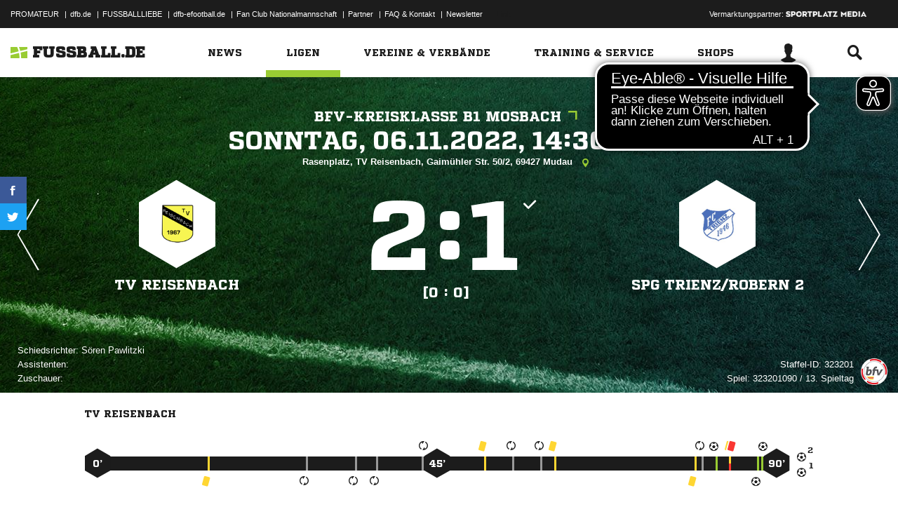

--- FILE ---
content_type: text/html; charset=UTF-8
request_url: https://www.fussball.de/ajax.stats.amateur.teaser/-/max/5/stats/1/verband/0123456789ABCDEF0123456700004180
body_size: 392
content:
<article class="stats-amateur-teaser">
	<a href="https://www.fussball.de/stats.amateur.team/-/mandantspez/false/mannschaftsart/1/stats/1/verband/0123456789ABCDEF0123456700004180/zeitraum/2526" class="amateur-stats">
		<div class="category">Top-Statistiken</div>
		<h2>Bester Sturm</h2>
		<h2>Baden | Herren | 25/26</h2>
		<table class="table table-dark-striped">
			<thead>
				<tr class="thead">
					<th>Platz</th>
					<th>Mannschaft</th>
					<th>Spiele</th>
					<th>Tore</th>
				</tr>
			</thead>
			<tbody>
				<tr class="odd">
					<td class="column-rank">
						1.
					</td>
					<td class="column-team">
						SG-SV Lobbach
					</td>
					<td class="column-games">16</td>
					<td class="column-goals">80</td>
				</tr>
				<tr class="hidden-small">
					<td class="column-rank">
						2.
					</td>
					<td class="column-team">
						SpVgg. Neckarsteinach
					</td>
					<td class="column-games">17</td>
					<td class="column-goals">76</td>
				</tr>
				<tr class="odd hidden-small">
					<td class="column-rank">
						3.
					</td>
					<td class="column-team">
						FC Spechbach
					</td>
					<td class="column-games">16</td>
					<td class="column-goals">72</td>
				</tr>
				<tr class="hidden-small">
					<td class="column-rank">
						4.
					</td>
					<td class="column-team">
						SSV Vogelstang
					</td>
					<td class="column-games">12</td>
					<td class="column-goals">71</td>
				</tr>
				<tr class="odd hidden-small">
					<td class="column-rank">
						5.
					</td>
					<td class="column-team">
						MFC Phönix 02
					</td>
					<td class="column-games">16</td>
					<td class="column-goals">71</td>
				</tr>
			</tbody>
		</table>
		<div class="cta"><span>Zur kompletten Tabelle<span class="icon-link-arrow"></span></span></div>
	</a>
</article>

--- FILE ---
content_type: text/css; charset=UTF-8
request_url: https://www.fussball.de/static/por/8.84.1.1/css/style.css
body_size: 90986
content:
html{box-sizing:border-box}*,*::after,*::before{box-sizing:inherit}html,body,div,span,applet,object,iframe,h1,h2,h3,h4,h5,h6,p,blockquote,pre,a,abbr,acronym,address,big,cite,code,del,dfn,em,img,ins,kbd,q,s,samp,small,strike,strong,sub,sup,tt,var,b,u,i,center,dl,dt,dd,ol,ul,li,fieldset,form,label,legend,table,caption,tbody,tfoot,thead,tr,th,td,article,aside,canvas,details,embed,figure,figcaption,footer,header,hgroup,menu,nav,output,ruby,section,summary,time,mark,audio,video{border:0;font:inherit;font-size:100%;margin:0;padding:0;vertical-align:baseline}html{line-height:1}ol,ul{list-style:none}table{border-collapse:collapse;border-spacing:0}caption,th,td{font-weight:normal;text-align:left;vertical-align:middle}q,blockquote{quotes:none}q::after,q::before,q::after,q::before,blockquote::after,blockquote::before,blockquote::after,blockquote::before{content:''}a img{border:0}article,aside,details,figcaption,figure,footer,header,hgroup,menu,nav,section,summary{display:block}ul{list-style-type:none;margin:0;padding:0}h1,h2,h3,h4,h5{margin:0}[ng\:cloak],[ng-cloak],[data-ng-cloak],[x-ng-cloak],.ng-cloak,.x-ng-cloak,.ng-hide:not(.ng-hide-animate){display:none !important}ng\:form{display:block}.ng-animate-shim{visibility:hidden}.ng-anchor{position:absolute}html,body{color:#1C1C1C;font-family:Arial,sans-serif;font-size:small;height:100%}html.noanimation *::before,body.noanimation *::before{animation:0 !important}tr{box-sizing:content-box}html{-webkit-overflow-scrolling:touch;-webkit-text-size-adjust:100%}body{background-color:#fff;color:#1C1C1C;font-family:Arial,sans-serif;font-size:16px;line-height:1em;min-width:100%;overflow:-moz-scrollbars-vertical;overflow-x:hidden;overflow-y:scroll;-ms-text-size-adjust:100%;-webkit-text-size-adjust:100%}@font-face{font-family:'portal-font';src:url("../font/portal-font.woff") format("woff"),url("../font/portal-font.ttf") format("truetype"),url("../font/portal-font.svg#portal") format("svg");font-weight:normal;font-style:normal}@media screen and (-webkit-min-device-pixel-ratio: 0){@font-face{font-family:'fortuna_bold_dfb';src:url("../font/portal-font.svg") format("svg")}}@font-face{font-family:'VW-Head';src:url("../font/VW_Head/VWHeadWeb-ExtraBold.woff") format("woff"),url("../font/VW_Head/VWHeadWeb-ExtraBold.ttf") format("truetype");font-weight:normal;font-style:normal}@font-face{font-family:'DFB-Sans';src:url("../font/DFB_Sans/DFBSansWeb-Bold.woff") format("woff"),url("../font/DFB_Sans/DFBSansWeb-Bold.ttf") format("truetype");font-weight:normal;font-style:normal}[class*="icon-"]{color:inherit;font-family:"portal-font",serif !important;-moz-osx-font-smoothing:grayscale;-webkit-font-smoothing:antialiased;font-style:normal !important;font-variant:normal;font-weight:normal;line-height:1;speak:none;text-transform:none;vertical-align:middle}.container{max-width:1310px;margin-left:auto;margin-right:auto;height:100%;padding:0 15px}.container::after{clear:both;content:"";display:block}@media screen and (max-width: 759px){.container{padding:0 10px}}.content .container{max-width:1310px;margin-left:auto;margin-right:auto}.content .container::after{clear:both;content:"";display:block}.content{float:left;display:block;margin-right:2.3576520234%;width:100%;margin-right:0;height:auto !important;margin:0 auto;min-height:100%;padding:0;position:relative;transition:margin .15s ease-in-out}.content:last-child{margin-right:0}@media screen and (min-width: 760px){.content{margin:0 auto -180px;padding:170px 0 180px}[data-show-warning="true"] .content{padding-top:240px}}@media screen and (min-width: 1084px){.content{padding:110px 0 170px}[data-show-warning="true"] .content{padding-top:180px}}.content section:empty{display:none}.content .hidden{display:none}.content .invisible{visibility:hidden}@media screen and (min-width: 760px){.visible-small{display:none !important}}.visible-mid{display:none}@media screen and (min-width: 760px){.visible-mid{display:block !important}}@media screen and (min-width: 1020px){.visible-mid{display:none !important}}.visible-full{display:none !important}@media screen and (min-width: 1020px){.visible-full{display:block !important}}.hidden-mid{display:block !important}@media screen and (min-width: 760px){.hidden-mid{display:none !important}}@media screen and (min-width: 1020px){.hidden-mid{display:block !important}}.hidden-mid.inline{display:inline-block !important}@media screen and (min-width: 1020px){.hidden-mid.inline{display:inline-block !important}}.hidden-full{display:block !important}@media screen and (min-width: 1020px){.hidden-full{display:none !important}}.hidden-full.inline{display:inline-block !important}@media screen and (min-width: 1020px){.hidden-full.inline{display:none !important}}@media screen and (min-width: 760px){tr.visible-small,th.visible-small,td.visible-small{display:none !important}}tr.visible-mid{display:none}@media screen and (min-width: 760px){tr.visible-mid{display:table-row !important}}@media screen and (min-width: 1020px){tr.visible-mid{display:none !important}}tr.visible-full{display:none !important}@media screen and (min-width: 1020px){tr.visible-full{display:table-row !important}}tr.hidden-small{display:none !important}@media screen and (min-width: 760px){tr.hidden-small{display:table-row !important}}tr.hidden-mid{display:table-row !important}@media screen and (min-width: 760px){tr.hidden-mid{display:none !important}}@media screen and (min-width: 1020px){tr.hidden-mid{display:table-row !important}}tr.hidden-full{display:table-row !important}@media screen and (min-width: 1020px){tr.hidden-full{display:none !important}}th.visible-mid,td.visible-mid{display:none}@media screen and (min-width: 760px){th.visible-mid,td.visible-mid{display:table-cell !important}}@media screen and (min-width: 1020px){th.visible-mid,td.visible-mid{display:none !important}}th.visible-full,td.visible-full{display:none !important}@media screen and (min-width: 1020px){th.visible-full,td.visible-full{display:table-cell !important}}th.hidden-small,td.hidden-small{display:none !important}@media screen and (min-width: 760px){th.hidden-small,td.hidden-small{display:table-cell !important}}th.hidden-mid,td.hidden-mid{display:table-cell !important}@media screen and (min-width: 760px){th.hidden-mid,td.hidden-mid{display:none !important}}@media screen and (min-width: 1020px){th.hidden-mid,td.hidden-mid{display:table-cell !important}}th.hidden-full,td.hidden-full{display:table-cell !important}@media screen and (min-width: 1020px){th.hidden-full,td.hidden-full{display:none !important}}.hidden-small{display:none !important}@media screen and (min-width: 760px){.hidden-small{display:block !important}.hidden-small.inline{display:inline-block !important}}.no-wrap{white-space:nowrap}@media screen and (max-width: 759px){.disabled-small>div{display:none !important}}.disabled-small>div.disabled-hint{display:block !important;margin:40px;text-align:center}@media screen and (min-width: 1020px){.disabled-small>div.disabled-hint{display:none !important}}@media screen and (min-width: 760px){.disabled-small>div.disabled-hint{display:none !important}}.rounded-image{border-radius:50%}body[data-ng-cloak]{display:block !important}body[data-ng-cloak] *[data-user-dependency],body[data-ng-cloak] *[data-obfuscation]{visibility:hidden}body[data-ng-cloak] [data-lazyload]>*{opacity:0}body[data-ng-cloak] [data-lazyload]::before{display:block}body [data-lazyload]>*{opacity:1;transition:opacity 100ms ease-in-out 0ms}body [data-lazyload]::before{display:none}.upload-loader{opacity:0;position:fixed;transition:opacity .3s ease-in-out;z-index:21}@media screen and (min-width: 760px){.upload-loader.active{background-color:#fff;bottom:0;left:0;opacity:.75;right:0;top:0;z-index:9}.upload-loader.active p{font-family:"portal-font",serif;font-size:14px;margin-left:50%;position:absolute;text-transform:uppercase;top:50%;transform:translateX(-50%)}.upload-loader.active p::before{animation:rotation .6s infinite linear;border-radius:100%;border-top:3px solid #9C3;content:'';display:block;float:left;height:30px;margin-right:4px;margin-top:-20px;width:30px}}@media screen and (min-width: 760px) and (min-width: 760px){.upload-loader.active p::before{border-width:6px;height:60px;margin-right:10px;margin-top:-20px;width:60px}}*[data-lazyload]{box-sizing:content-box;position:relative}*[data-lazyload]::before{animation:rotation .6s infinite linear;border-radius:100%;border-top:3px solid #9C3;content:'';height:30px;left:50%;margin:-15px auto auto -15px;position:absolute;top:50%;width:30px}@media screen and (min-width: 760px){*[data-lazyload]::before{border-width:6px;height:60px;margin:-30px auto auto -30px;width:60px}}*[data-lazyload].replaced::before{display:none}span[data-responsive-image]{box-sizing:content-box;position:relative}span[data-responsive-image]::before{animation:rotation .6s infinite linear;border-radius:100%;border-top:3px solid #9C3;content:'';height:30px;left:50%;margin:-15px auto auto -15px;position:absolute;top:50%;width:30px}@media screen and (min-width: 760px){span[data-responsive-image]::before{border-width:6px;height:60px;margin:-30px auto auto -30px;width:60px}}span[data-responsive-image].replaced::before{display:none}#content.active-loader{box-sizing:content-box;position:relative}#content.active-loader::before{animation:rotation .6s infinite linear;border-radius:100%;border-top:3px solid #9C3;content:'';height:30px;left:50%;margin:-15px auto auto -15px;position:absolute;top:50%;width:30px}@media screen and (min-width: 760px){#content.active-loader::before{border-width:6px;height:60px;margin:-30px auto auto -30px;width:60px}}#content.active-loader.replaced::before{display:none}.notloaded{box-sizing:content-box;position:relative}.notloaded::before{animation:rotation .6s infinite linear;border-radius:100%;border-top:3px solid #9C3;content:'';height:30px;left:50%;margin:-15px auto auto -15px;position:absolute;top:50%;width:30px}@media screen and (min-width: 760px){.notloaded::before{border-width:6px;height:60px;margin:-30px auto auto -30px;width:60px}}.notloaded.replaced::before{display:none}table span[data-responsive-image]::before,header span[data-responsive-image]::before{border-width:1px;height:10px;margin:-5px auto auto -5px;width:10px}@keyframes rotation{from{transform:rotate(0deg)}to{transform:rotate(359deg)}}@media print{#mediastream,.article-meta,.button,.in-page-nav,.stage-functions,.stage-stats,.tab-group,.table-filter,button,button,footer,header,input,select{display:none !important}*{background:transparent !important;box-shadow:none !important;color:#333 !important;text-shadow:none !important}.ir a::after{content:''}a[href^="#"]::after,a[href^="javascript:"]::after{content:''}blockquote,pre{border:1px solid #999}thead{display:table-header-group}@page{margin:1.25cm 0 .5cm}h2,h3,p{orphans:3;widows:3}table{overflow:hidden}body{overflow:visible}.load-more{display:none}.table-meta{display:none !important}.presenter{display:none !important}.fixtures-teaser-contact-widget{display:none !important}.news-list-related{display:none !important}.next{display:none !important}.column-detail{display:none !important}.club-name{cursor:default !important;pointer-events:none !important}.currentSelection::before{content:'Spielplan - '}.stage-meta-right{text-align:center !important;width:100% !important}.stage-meta-right .logo{display:none !important}.nav-selection .select-wrapper{text-align:center !important;width:100% !important}.nav-selection .select-wrapper .selection{border:none !important;margin-left:30px}.nav-selection .select-wrapper .selection .icon-angle-down{display:none !important}.nav-selection .datepicker-wrapper{display:none !important}.visible-small{display:none !important}.hidden-small{display:block !important}}.fbde.print{overflow:visible !important}.fbde.print .title{font-weight:bold}.fbde.print .content{float:none !important;margin:0 50px !important;min-height:100px !important;padding:0 !important;width:unset !important}.fbde.print .table-meta{display:none !important}.fbde.print .tab-note h3{padding:5px !important;display:block !important}.fbde.print .tab-note p{text-align:center !important;padding:5px !important}.fbde.print .presenter{display:none !important}.fbde.print .stage{background:none !important}.fbde.print .stage::after,.fbde.print .stage::before{background:none !important}.fbde.print .stage .stage-content{min-height:0 !important;padding:10px 0 !important}.fbde.print .stage .stage-meta-left,.fbde.print .stage .stage-meta-right,.fbde.print .stage .stage-stats{display:none !important}.fbde.print .stage .container{height:auto !important;min-height:50px !important;overflow:visible !important;padding:0 !important}.fbde.print .stage .container span{color:#333 !important}.fbde.print .stage .container span.icon-hexagon{color:transparent !important}@media screen and (-ms-high-contrast: active), (-ms-high-contrast: none){.fbde.print.print{padding:0px 50px 0px 50px}.fbde.print.print .content{float:none !important;min-height:100px !important;padding:0 !important;margin:0 !important;width:unset !important}}.fbde.print .stage-content{color:#333 !important;margin-bottom:20px}.fbde.print .stage-content h2{font-size:28px !important}.fbde.print .stage-content h4{font-size:16px !important;margin-bottom:10px;margin-top:10px}.fbde.print .stage-content p{font-family:Arial,sans-serif !important;font-size:14px !important;line-height:22px !important;text-align:center !important;text-transform:none !important}.fbde.print .stage-content p .title{font-weight:bold}.fbde.print .stage-content .row-headline{font-size:14px !important}.fbde.print .fixtures-stage{page-break-before:avoid !important}.fbde.print .fixtures-stage .next{display:none !important}.fbde.print .fixtures-stage .previous{display:none !important}.fbde.print .fixtures-stage .stage-content h4{margin-bottom:20px}.fbde.print .fixtures-stage .stage-content .button-group{display:none !important}.fbde.print .table-container{page-break-before:avoid !important}.fbde.print .row-headline{display:none !important}.fbde.print table{border-top:1px solid #DBDBDB !important;max-width:100% !important}.fbde.print table td.hidden-small,.fbde.print table th.hidden-small{display:none !important}.fbde.print .fixtures-matches-table .table .thead{display:none !important}.fbde.print .fixtures-matches-table tr.row-venue{display:none !important}.fbde.print .fixtures-league-table .column-date .hidden-small,.fbde.print .fixtures-matches-table .column-date .hidden-small{display:inline !important}.fbde.print .fixtures-league-table .column-points,.fbde.print .fixtures-league-table .column-rank,.fbde.print .fixtures-matches-table .column-points,.fbde.print .fixtures-matches-table .column-rank{font-family:"portal-font",serif;font-size:16px;font-weight:normal;line-height:16px}.fbde.print .fixtures-league-table .club-logo,.fbde.print .fixtures-matches-table .club-logo{display:none}.fbde.print .fixtures-league-table .column-icon [class*=icon-],.fbde.print .fixtures-matches-table .column-icon [class*=icon-]{display:none}.fbde.print .fixtures-league-table .table tr>th,.fbde.print .fixtures-matches-table .table tr>th{height:32px !important}.fbde.print .fixtures-league-table .table tr>td,.fbde.print .fixtures-matches-table .table tr>td{height:32px !important}.fbde.print .print-header{text-align:center}.fbde.print .print-header img{display:inline-block;max-width:60%}.fbde.print .button,.fbde.print button{display:none !important}.fbde.print h2{color:#333}.fbde.print .icon-hexagon{color:transparent !important}.fbde.print .news-stage .stage-functions{display:none !important}.fbde.print .news-stage .stage-headline{padding:0 !important}.fbde.print .news-stage .stage-headline .category-date,.fbde.print .news-stage .stage-headline h1{color:#333 !important}.fbde.print .news-detail .header-image{margin-top:0 !important}.fbde.print .news-detail .image-gallery{display:block !important;min-height:450px !important}.fbde.print .filter-content,.fbde.print .fixtures-table-nav,.fbde.print .table-filter{display:none !important}.fbde.print .club-stage .stage .stage-content .team-logo{display:none}.fbde.print .club-stage .stage .stage-content h2{font-size:25px;line-height:28px}.fbde.print #fixtures-matchplan-table-matches-table tr>td,.fbde.print .club-matchplan-table tr>td{background:none !important;border:none !important;height:auto !important;line-height:110% !important}.fbde.print #fixtures-matchplan-table-matches-table tr.row-headline,.fbde.print .club-matchplan-table tr.row-headline{display:none !important}.fbde.print #fixtures-matchplan-table-matches-table tr.row-competition,.fbde.print .club-matchplan-table tr.row-competition{display:table-row !important}.fbde.print #fixtures-matchplan-table-matches-table tr.row-competition td,.fbde.print .club-matchplan-table tr.row-competition td{border-top:1px solid #333 !important;padding:0;text-align:left}.fbde.print #fixtures-matchplan-table-matches-table tr.row-competition td+td+td,.fbde.print .club-matchplan-table tr.row-competition td+td+td{display:none !important}.fbde.print #fixtures-matchplan-table-matches-table tr .column-date .hidden-small.inline,.fbde.print .club-matchplan-table tr .column-date .hidden-small.inline{display:inline !important;font-weight:bold}.fbde.print #fixtures-matchplan-table-matches-table tr.row-venue,.fbde.print .club-matchplan-table tr.row-venue{display:table-row !important}.fbde.print #fixtures-matchplan-table-matches-table tr.row-venue td,.fbde.print .club-matchplan-table tr.row-venue td{display:none !important;padding:0}.fbde.print #fixtures-matchplan-table-matches-table tr.row-venue td+td,.fbde.print .club-matchplan-table tr.row-venue td+td{display:table-cell !important;text-align:left !important}.fbde.print #fixtures-matchplan-table-matches-table tr.row-venue td+td+td,.fbde.print .club-matchplan-table tr.row-venue td+td+td{display:none !important}.fbde.print #fixtures-matchplan-table-matches-table td.column-detail,.fbde.print .club-matchplan-table td.column-detail{display:none !important}.fbde.print #fixtures-matchplan-table-matches-table td.column-colon,.fbde.print .club-matchplan-table td.column-colon{padding:0}.fbde.print #fixtures-matchplan-table-matches-table td.column-club,.fbde.print .club-matchplan-table td.column-club{padding:0 !important}.fbde.print #fixtures-matchplan-table-matches-table td.column-club .club-logo,.fbde.print .club-matchplan-table td.column-club .club-logo{display:none}.fbde.print #fixtures-matchplan-table-matches-table td.column-club .club-name,.fbde.print .club-matchplan-table td.column-club .club-name{font-family:"portal-font",serif;font-weight:normal;text-transform:uppercase}.fbde .fanshop{background-color:#1C1C1C;color:#fff}.fbde .fanshop #logo{background:url("../font/logo-fanshop.svg") no-repeat;background-size:contain;display:table;height:52px;margin-left:20px;margin-top:18px;width:180px}@media screen and (min-width: 1084px){.fbde .fanshop #logo{margin-left:0}}.fbde .fanshop #logo a{display:table-cell;vertical-align:middle}.fbde .fanshop #logo span{line-height:52px;width:100%}.fbde .fanshop.header-main-nav{border-bottom:1px solid #9C3;border-top:1px solid #1C1C1C}@media screen and (max-width: 759px){.fbde .fanshop.header-main-nav .container{background-color:#1C1C1C}}@media screen and (min-width: 1084px){.fbde .fanshop.header-main-nav .container .primary-nav{width:68.667%}}.fbde .fanshop.header-main-nav .container .primary-nav ul.main li a,.fbde .fanshop.header-main-nav .container .primary-nav ul.main li div{color:#fff}.fbde .fanshop.header-main-nav .container .primary-nav ul.main li.current{box-shadow:inset #1C1C1C 0 6px 0}@media screen and (min-width: 1084px){.fbde .fanshop.header-main-nav .container .secondary-nav{width:14.667%}}.fbde .fanshop.header-main-nav .container .logo-wrapper,.fbde .fanshop.header-main-nav .container .secondary-nav{background-color:#1C1C1C}@media screen and (min-width: 760px){.fbde .touch .fbde header.active .fanshop.header-main-nav{background-color:#1C1C1C;color:#fff}}.text-vert{color:#9C3;line-height:0 !important;position:relative;transform:rotate(270deg);transform-origin:left}.text-vert-goals-total{font-size:11px !important;left:9px;top:4px;width:18px}@media screen and (min-width: 760px){.text-vert-goals-total{font-size:26px !important;left:17px;top:9px;width:37px}}@media screen and (min-width: 1020px){.text-vert-goals-total{font-size:34px !important;left:17px;top:9px;width:37px}}.text-vert-goals-avg{font-size:5px !important;left:10px;top:2px;width:22px}@media screen and (min-width: 760px){.text-vert-goals-avg{font-size:11px !important;left:9px;top:1px;width:26px}}@media screen and (min-width: 1020px){.text-vert-goals-avg{font-size:15px !important;left:13px;top:2px;width:33px}}.text-vert-teams{font-size:8px !important;left:9px;top:3px;width:17px}@media screen and (min-width: 760px){.text-vert-teams{font-size:18px !important;left:13px;top:4px;width:28px}}@media screen and (min-width: 1020px){.text-vert-teams{font-size:25px !important;left:16px;top:5px;width:37px}}.text-vert-players-m{font-size:7px !important;left:11px;top:2px;width:23px}@media screen and (min-width: 760px){.text-vert-players-m{font-size:15px !important;left:16px;line-height:22px !important;top:1px;width:27px}}@media screen and (min-width: 1020px){.text-vert-players-m{font-size:22px !important;left:16px;top:6px;width:37px}}.text-vert-players-f{font-size:7px !important;left:11px;line-height:8px !important;top:6px;width:27px}@media screen and (min-width: 760px){.text-vert-players-f{font-size:15px !important;left:16px;line-height:16px !important;top:10px;width:37px}}@media screen and (min-width: 1020px){.text-vert-players-f{font-size:22px !important;left:16px;line-height:22px !important;top:18px;width:37px}}.text-vert-players-f .text-vert-additional{font-size:9px}@media screen and (min-width: 760px){.text-vert-players-f .text-vert-additional{font-size:19px}}@media screen and (min-width: 1020px){.text-vert-players-f .text-vert-additional{font-size:28px}}.text-vert-juniors{font-size:5px !important;left:11px;line-height:7px !important;top:5px;width:23px}@media screen and (min-width: 760px){.text-vert-juniors{font-size:12px !important;left:18px;line-height:15px !important;top:10px;width:37px}}@media screen and (min-width: 1020px){.text-vert-juniors{font-size:17px !important;left:23px;line-height:20px !important;top:15px;width:46px}}.text-vert-juniors .text-vert-additional{font-size:8px}@media screen and (min-width: 760px){.text-vert-juniors .text-vert-additional{font-size:19px}}@media screen and (min-width: 1020px){.text-vert-juniors .text-vert-additional{font-size:27px}}.text-vert-seniors{font-size:5px !important;left:11px;line-height:7px !important;top:3px;width:23px}@media screen and (min-width: 760px){.text-vert-seniors{font-size:12px !important;left:9px;line-height:13px !important;top:9px;width:17px}}@media screen and (min-width: 1020px){.text-vert-seniors{font-size:17px !important;left:22px;line-height:20px !important;top:15px;width:43px}}.text-vert-seniors .text-vert-additional{font-size:8px}@media screen and (min-width: 760px){.text-vert-seniors .text-vert-additional{font-size:19px}}@media screen and (min-width: 1020px){.text-vert-seniors .text-vert-additional{font-size:27px}}.text-vert-seconds{font-size:5px !important;left:6px;top:-1px;width:12px}@media screen and (min-width: 760px){.text-vert-seconds{font-size:12px !important;left:8px;top:2px;width:20px}}@media screen and (min-width: 1020px){.text-vert-seconds{font-size:16px !important;left:16px;top:3px;width:37px}}.text-vert-minutes{font-size:6px !important;left:9px;top:1px;width:18px}@media screen and (min-width: 760px){.text-vert-minutes{font-size:13px !important;left:12px;top:0;width:27px}}@media screen and (min-width: 1020px){.text-vert-minutes{font-size:18px !important;left:16px;top:3px;width:37px}}.text-vert-hours{font-size:6px !important;left:9px;top:1px;width:18px}@media screen and (min-width: 760px){.text-vert-hours{font-size:13px !important;left:10px;top:1px;width:22px}}@media screen and (min-width: 1020px){.text-vert-hours{font-size:18px !important;left:16px;top:3px;width:37px}}.text-vert-days{font-size:11px !important;left:8px;top:3px;width:17px}@media screen and (min-width: 760px){.text-vert-days{font-size:25px !important;left:16px;top:7px;width:37px}}@media screen and (min-width: 1020px){.text-vert-days{font-size:34px !important;left:16px;top:9px;width:37px}}*[data-countup]+.text-vert{opacity:0;transition:opacity 300ms ease-in-out !important}*[data-countup].finished+.text-vert{opacity:1;transition:opacity 300ms ease-in-out !important}.fbde #logo{float:left;height:70px;margin-left:20px;white-space:nowrap}@media screen and (min-width: 1020px){.fbde #logo{margin-left:0}}.fbde #logo .logo-graphic{max-width:24px;position:relative}@media screen and (min-width: 1020px){.fbde #logo .logo-graphic{left:5px}}@media screen and (min-width: 1084px){.fbde #logo .logo-graphic{left:0}}.fbde #logo .logo-letters{color:#1C1C1C;display:inline-block;font-family:"portal-font",serif;font-size:22px;font-weight:bold;left:3px;letter-spacing:.015em;position:relative;text-transform:uppercase}@media screen and (min-width: 1020px){.fbde #logo .logo-letters{left:8px}}@media screen and (min-width: 1084px){.fbde #logo .logo-letters{left:3px}}.fbde #logo a{display:block}.fbde #logo span{display:inline-block;line-height:70px}.fbde .sponsor{display:block;height:30px;text-align:center}@media screen and (min-width: 760px){.fbde .sponsor{height:40px}.fbde .sponsor img{margin-top:5px}}.fbde header .sponsor{background-color:#FFCC01}.fbde html.no-touch a:hover,.fbde html.no-touch a:focus:not(.button),.fbde html.no-touch .anchor:hover,.fbde html.no-touch .anchor:focus:not(.button){color:#9C3}.fbde a,.fbde .anchor{color:inherit;outline:0;text-decoration:none;transition:color 150ms ease-in-out 0ms}.fbde a:hover,.fbde a:focus:not(.button),.fbde .anchor:hover,.fbde .anchor:focus:not(.button){text-decoration:none}.fbde a[data-ng-click],.fbde .anchor[data-ng-click]{cursor:pointer}.fbde button,.fbde .button{font-family:"portal-font",serif;font-weight:normal;text-transform:uppercase;-moz-user-select:none;-ms-user-select:none;-webkit-user-select:none;user-select:none;background:none;border:0;box-sizing:border-box;cursor:pointer;display:inline-block;font-size:18px;vertical-align:middle;white-space:nowrap}.fbde button{margin:0;padding:0}.fbde button:focus{outline:none}.fbde button.load-more-button{font-size:14px;line-height:48px}.fbde button.load-more-button .icon-arrow-down{display:inline-block;font-size:22px;margin-right:-6px;margin-top:-4px}.fbde button.load-more-button .icon-arrow-down::before{margin-left:0}.fbde button.load-more-button:hover{color:#9C3}.fbde .button{font-size:18px;height:48px;line-height:48px;margin-bottom:0;padding:0 20px;text-align:center}.fbde .button:hover,.fbde .button:focus{text-decoration:none}.fbde .button.button-small{font-size:14px;height:46px;line-height:46px}@media screen and (min-width: 760px){.fbde .button.button-small{height:36px;line-height:36px}}.fbde .button.button-small.edit-link{cursor:default}.fbde .button.button-primary,.fbde .button.button-default,.fbde .button.button-grey{color:#fff;transition:background-color 150ms ease-in-out 0ms}.fbde .button.button-primary:hover,.fbde .button.button-default:hover,.fbde .button.button-grey:hover{color:#fff}.fbde .button.button-default{background-color:#1C1C1C}.fbde .button.button-default:hover{background-color:#000}.fbde .button.button-primary{background-color:#9C3}.fbde .button.button-primary:hover{background-color:#000}.fbde .button.button-block{display:block;padding-left:0;padding-right:0;width:100%}.fbde .button.full-width{margin-bottom:10px;width:100%}.fbde .button.mr10{margin-right:10px !important}.fbde .button [class*="icon-"]{line-height:inherit}.fbde .button[disabled],.fbde .button.disabled{background-color:#999;cursor:default}.fbde .button[disabled]:hover,.fbde .button.disabled:hover{background-color:#999}.fbde .button.button-stage{font-size:14px !important;height:36px !important;line-height:36px !important;min-width:160px;width:auto !important}.fbde .hint.form-element.buttons a{font-weight:bold}.fbde .button-tabs .button.active,.fbde .button-tabs button.active{border-bottom:#9C3 6px solid}.fbde input[type="text"],.fbde input[type="password"],.fbde input[type="datetime"],.fbde input[type="datetime-local"],.fbde input[type="date"],.fbde input[type="month"],.fbde input[type="time"],.fbde input[type="week"],.fbde input[type="number"],.fbde input[type="email"],.fbde input[type="url"],.fbde input[type="search"],.fbde input[type="tel"],.fbde input[type="color"]{background-color:#fff;background-image:none;border:1px solid #DBDBDB;border-radius:0;box-shadow:none;box-sizing:border-box;color:#1C1C1C;display:block;font-family:Arial,sans-serif;font-size:13px;font-weight:normal;height:48px;margin:0 0 10px;outline:none;padding:14px 13px 13px;vertical-align:middle;width:100%}.fbde input[type="text"].input-dark,.fbde input[type="password"].input-dark,.fbde input[type="datetime"].input-dark,.fbde input[type="datetime-local"].input-dark,.fbde input[type="date"].input-dark,.fbde input[type="month"].input-dark,.fbde input[type="time"].input-dark,.fbde input[type="week"].input-dark,.fbde input[type="number"].input-dark,.fbde input[type="email"].input-dark,.fbde input[type="url"].input-dark,.fbde input[type="search"].input-dark,.fbde input[type="tel"].input-dark,.fbde input[type="color"].input-dark{background-color:#4d4c4c;border:0;color:#fff}.fbde input[type="text"].error,.fbde input[type="password"].error,.fbde input[type="datetime"].error,.fbde input[type="datetime-local"].error,.fbde input[type="date"].error,.fbde input[type="month"].error,.fbde input[type="time"].error,.fbde input[type="week"].error,.fbde input[type="number"].error,.fbde input[type="email"].error,.fbde input[type="url"].error,.fbde input[type="search"].error,.fbde input[type="tel"].error,.fbde input[type="color"].error{border:1px solid #FA3732}.fbde input[type="radio"],.fbde input[type="checkbox"]{line-height:normal;margin:4px 0 0}.fbde input[type="date"]{appearance:none;-moz-appearance:none;-webkit-appearance:none}.fbde input[disabled]{background-color:#EEE;border-color:#EEE;color:#999}.fbde select::-webkit-input-placeholder,.fbde textarea::-webkit-input-placeholder,.fbde input::-webkit-input-placeholder{color:#999;opacity:1}.fbde select::-moz-placeholder,.fbde textarea::-moz-placeholder,.fbde input::-moz-placeholder{color:#999;opacity:1}.fbde select:-moz-placeholder,.fbde textarea:-moz-placeholder,.fbde input:-moz-placeholder{color:#999;opacity:1}.fbde select:-ms-input-placeholder,.fbde textarea:-ms-input-placeholder,.fbde input:-ms-input-placeholder{color:#999;opacity:1}.fbde select.input-dark::-webkit-input-placeholder,.fbde textarea.input-dark::-webkit-input-placeholder,.fbde input.input-dark::-webkit-input-placeholder{color:#999;opacity:1}.fbde select.input-dark::-moz-placeholder,.fbde textarea.input-dark::-moz-placeholder,.fbde input.input-dark::-moz-placeholder{color:#999;opacity:1}.fbde select.input-dark:-moz-placeholder,.fbde textarea.input-dark:-moz-placeholder,.fbde input.input-dark:-moz-placeholder{color:#999;opacity:1}.fbde select.input-dark:-ms-input-placeholder,.fbde textarea.input-dark:-ms-input-placeholder,.fbde input.input-dark:-ms-input-placeholder{color:#999;opacity:1}.fbde select{font-family:Arial,sans-serif;font-weight:normal}.fbde select.error{border:1px solid #FA3732}.fbde select,.fbde textarea{background-color:#fff;background-image:none;border:1px solid #DBDBDB;border-radius:0;box-shadow:none;box-sizing:border-box;color:#1C1C1C;display:block;font-family:Arial,sans-serif;font-size:13px;font-weight:normal;height:48px;margin:0 0 10px;outline:none;padding:14px 13px 13px;vertical-align:middle;width:100%}.fbde select.input-dark,.fbde textarea.input-dark{background-color:#4d4c4c;border:0;color:#fff}.fbde select.error,.fbde textarea.error{border:1px solid #FA3732}.fbde textarea{height:120px;line-height:20px;padding:6px 6px 0 13px;resize:none}@media screen and (min-width: 760px){.fbde textarea{height:100px}}.fbde textarea[readonly]{border-color:#EEE}.fbde textarea.ng-invalid{border-color:#FA3732}.fbde .readonly{background-color:#EEE;color:#999;line-height:28px;padding:10px 15px}.fbde .checkbox,.fbde .radio{display:table;height:38px;line-height:36px;padding-left:45px;position:relative}.fbde .checkbox.on>span:first-child.icon-verified,.fbde .radio.on>span:first-child.icon-verified{color:#1C1C1C}.fbde .checkbox.on>span:first-child.radio-button::before,.fbde .radio.on>span:first-child.radio-button::before{background-color:#1C1C1C}.fbde .checkbox.error>span:first-child,.fbde .radio.error>span:first-child{border:1px solid #FA3732}.fbde .checkbox.error>span:first-child.radio-button::before,.fbde .radio.error>span:first-child.radio-button::before{left:7px;top:7px}.fbde .checkbox>span:first-child,.fbde .radio>span:first-child{background-color:#fff;border:1px solid #DBDBDB;box-sizing:border-box;display:inline-block;height:30px;left:0;position:absolute;top:0;width:30px}.fbde .checkbox>span:first-child.icon-verified,.fbde .radio>span:first-child.icon-verified{color:#fff;line-height:36px}.fbde .checkbox>span:first-child.icon-verified::before,.fbde .radio>span:first-child.icon-verified::before{font-size:36px;line-height:20px;margin:0 6px}.fbde .checkbox>span:first-child.radio-button,.fbde .radio>span:first-child.radio-button{border-radius:15px;bottom:0;height:23px;margin:auto;position:absolute;text-align:center;top:0;width:23px}.fbde .checkbox>span:first-child.radio-button::before,.fbde .radio>span:first-child.radio-button::before{background:#fff;border-radius:3px;content:'';display:inline-block;height:5px;left:8px;position:absolute;top:8px;width:5px}.fbde .checkbox .label,.fbde .radio .label{display:table-cell;font-size:13px;line-height:normal;vertical-align:middle}.fbde .checkbox input[type="radio"],.fbde .checkbox input[type="checkbox"],.fbde .radio input[type="radio"],.fbde .radio input[type="checkbox"]{left:5px;opacity:0;position:absolute;top:5px}.fbde .checkbox.checkbox-dark.on>span:first-child.icon-verified,.fbde .radio.checkbox-dark.on>span:first-child.icon-verified{color:#9C3}.fbde .checkbox.checkbox-dark>span:first-child,.fbde .radio.checkbox-dark>span:first-child{background-color:#4d4c4c;border:0}.fbde .checkbox.checkbox-dark>span:first-child.icon-verified,.fbde .radio.checkbox-dark>span:first-child.icon-verified{color:#4d4c4c}.fbde .radio{padding-left:32px}.fbde label{cursor:pointer;display:inline-block;font-weight:normal;margin-bottom:5px}.fbde .label-wrapper{position:relative}.fbde .label-wrapper.location{margin-bottom:2px}.fbde .label-wrapper.location label:first-child{font-size:13px;left:10px;position:absolute;right:auto;text-align:left;width:auto}@media screen and (min-width: 1020px){.fbde .label-wrapper.location label:first-child{left:20px}}.fbde .label-wrapper.location input,.fbde .label-wrapper.location p{font-weight:bold;margin-bottom:0;padding-left:80px}@media screen and (min-width: 1020px){.fbde .label-wrapper.location input,.fbde .label-wrapper.location p{padding-left:90px}}.fbde .label-wrapper.location p{display:none}.fbde .label-wrapper.location p.ng-binding{border:1px solid #DBDBDB;display:block;height:46px;line-height:46px}.fbde .label-wrapper.location .icon-location{color:#1C1C1C;font-size:31px}.fbde .label-wrapper input{padding-right:48px}.fbde .label-wrapper label{cursor:pointer;line-height:48px;position:absolute;right:0;text-align:center;top:0;width:48px}.fbde .label-wrapper label [class*="icon-"]{color:#1C1C1C;font-size:18.2px}.fbde .typeahead-wrapper{position:relative}.fbde .typeahead-wrapper .typeahead-list{background-color:#EEE;border:1px solid #DBDBDB;border-top:0;box-sizing:border-box;color:#1C1C1C;display:none;left:0;line-height:18px;max-height:224px;overflow:auto;position:absolute;top:48px;width:100%;z-index:1}.fbde .typeahead-wrapper .typeahead-list.on{display:block}.fbde .typeahead-wrapper .typeahead-list li{background-color:#EEE}.fbde .typeahead-wrapper .typeahead-list li.even{background-color:#fff}.fbde .typeahead-wrapper .typeahead-list a,.fbde .typeahead-wrapper .typeahead-list span{box-sizing:border-box;display:block;height:48px;padding:14px 13px 13px}.fbde .typeahead-wrapper .typeahead-list a:hover{background-color:#9C3;color:#fff}.fbde .typeahead-wrapper .typeahead-selected{height:48px;line-height:48px;position:relative}.fbde .typeahead-wrapper .typeahead-selected .close{font-size:23px;position:absolute;right:24px;top:0}.fbde .select-wrapper{font-size:13px;line-height:30px;position:relative;text-align:left;vertical-align:middle}@media screen and (max-width: 759px){.fbde .select-wrapper{margin-bottom:2px}}@media screen and (min-width: 760px){.fbde .select-wrapper{display:inline-block;margin-right:15px}}@media screen and (min-width: 1020px){.fbde .select-wrapper{margin-right:30px}}.fbde .select-wrapper select{opacity:0}.fbde .select-wrapper.on .select-list{display:block}.fbde .select-wrapper.on .selection .icon-angle-down{background-color:#9C3;color:#fff}.fbde .select-wrapper.error{color:#FA3732}.fbde .select-wrapper.error .selection{border:1px solid #FA3732}.fbde .select-wrapper strong{font-weight:bold}.fbde .select-wrapper .selection{border:1px solid #DBDBDB;box-sizing:border-box;cursor:pointer;height:48px;line-height:46px;outline:0;width:100%}.fbde .select-wrapper .selection .value{box-sizing:border-box;overflow:hidden;padding:0 54px 0 10px;text-overflow:ellipsis;white-space:nowrap}@media screen and (min-width: 1020px){.fbde .select-wrapper .selection .value{padding-left:20px}}.fbde .select-wrapper .selection .icon-angle-down{line-height:48px;position:absolute;right:0;text-align:center;top:0;width:58px}.fbde .select-wrapper .select-list{background-color:#333;border-top:6px solid #9C3;display:none;left:0;line-height:18px;max-height:224px;overflow:auto;position:absolute;top:48px;width:100%;z-index:1}.fbde .select-wrapper .select-list li{background-color:#333}.fbde .select-wrapper .select-list li.even{background-color:#4d4c4c}.fbde .select-wrapper .select-list li.on a .icon-verified{visibility:visible}.fbde .select-wrapper .select-list a{color:#fff;display:block;padding:7px 10px 7px 42px;position:relative}.fbde .select-wrapper .select-list a:focus{color:#fff}.fbde .select-wrapper .select-list a:hover{background-color:#9C3;color:#fff}.fbde .select-wrapper .select-list a .icon-verified{font-size:12px;left:0;margin:-4px 5px 0;position:absolute;top:50%;visibility:hidden}.fbde .select-wrapper .select{display:none}.fbde .select-wrapper .select select{appearance:none;-moz-appearance:none;-webkit-appearance:none;font-weight:bold;height:48px;line-height:20px;padding:3px 3px 3px 10px;width:100%}.fbde html.touch .select-wrapper{position:relative !important}.fbde html.touch .select-wrapper .select{display:block;left:0;opacity:0;position:absolute;top:0;width:100%;z-index:0}.fbde .form-small select{height:46px;padding:6px 13px}@media screen and (min-width: 760px){.fbde .form-small select{height:36px}}.fbde .form-small input[type="text"],.fbde .form-small input[type="password"],.fbde .form-small input[type="datetime"],.fbde .form-small input[type="datetime-local"],.fbde .form-small input[type="date"],.fbde .form-small input[type="month"],.fbde .form-small input[type="time"],.fbde .form-small input[type="week"],.fbde .form-small input[type="number"],.fbde .form-small input[type="email"],.fbde .form-small input[type="url"],.fbde .form-small input[type="search"],.fbde .form-small input[type="tel"],.fbde .form-small input[type="color"]{height:46px;padding:6px 13px}@media screen and (min-width: 760px){.fbde .form-small input[type="text"],.fbde .form-small input[type="password"],.fbde .form-small input[type="datetime"],.fbde .form-small input[type="datetime-local"],.fbde .form-small input[type="date"],.fbde .form-small input[type="month"],.fbde .form-small input[type="time"],.fbde .form-small input[type="week"],.fbde .form-small input[type="number"],.fbde .form-small input[type="email"],.fbde .form-small input[type="url"],.fbde .form-small input[type="search"],.fbde .form-small input[type="tel"],.fbde .form-small input[type="color"]{height:36px}}.fbde .form-small .select-wrapper .selection{height:46px;line-height:44px}@media screen and (min-width: 760px){.fbde .form-small .select-wrapper .selection{height:36px;line-height:34px}}.fbde .form-small .select-wrapper .selection .value{padding:0 68px 0 10px}.fbde .form-small .select-wrapper .selection .icon-angle-down{line-height:46px;width:58px}@media screen and (min-width: 760px){.fbde .form-small .select-wrapper .selection .icon-angle-down{line-height:36px}}.fbde .form-small .select-wrapper .select-list{top:46px}@media screen and (min-width: 760px){.fbde .form-small .select-wrapper .select-list{top:36px}}.fbde .form-small .select-wrapper .select select{height:46px}@media screen and (min-width: 760px){.fbde .form-small .select-wrapper .select select{height:36px}}.fbde .form-small .checkbox{display:inline-block;font-size:13px;height:auto;line-height:22px;padding-left:32px}.fbde .form-small .checkbox>span:first-child{height:22px;width:22px}.fbde .form-small .checkbox>span:first-child.icon-verified{font-size:18px;line-height:28px;text-align:center}.fbde .form-small .checkbox>span:first-child.icon-verified::before{display:block;font-size:inherit;margin:-3px 0 0}.fbde .form-small .checkbox .label{line-height:inherit}.fbde .form-small .readonly{line-height:38px;padding:4px 15px}@media screen and (min-width: 760px){.fbde .form-small .readonly{line-height:28px}}.fbde .form-dark select::-webkit-input-placeholder,.fbde .form-dark textarea::-webkit-input-placeholder,.fbde .form-dark input::-webkit-input-placeholder{color:#999;opacity:1}.fbde .form-dark select::-moz-placeholder,.fbde .form-dark textarea::-moz-placeholder,.fbde .form-dark input::-moz-placeholder{color:#999;opacity:1}.fbde .form-dark select:-moz-placeholder,.fbde .form-dark textarea:-moz-placeholder,.fbde .form-dark input:-moz-placeholder{color:#999;opacity:1}.fbde .form-dark select:-ms-input-placeholder,.fbde .form-dark textarea:-ms-input-placeholder,.fbde .form-dark input:-ms-input-placeholder{color:#999;opacity:1}.fbde .form-dark select,.fbde .form-dark textarea{background-color:#fff;border:0;color:#fff}.fbde .form-dark input[type="text"],.fbde .form-dark input[type="password"],.fbde .form-dark input[type="datetime"],.fbde .form-dark input[type="datetime-local"],.fbde .form-dark input[type="date"],.fbde .form-dark input[type="month"],.fbde .form-dark input[type="time"],.fbde .form-dark input[type="week"],.fbde .form-dark input[type="number"],.fbde .form-dark input[type="email"],.fbde .form-dark input[type="url"],.fbde .form-dark input[type="search"],.fbde .form-dark input[type="tel"],.fbde .form-dark input[type="color"]{background-color:#333;border:0;color:#fff}.fbde .form-dark .checkbox.on>span:first-child.icon-verified{color:#9C3}.fbde .form-dark .checkbox>span:first-child{background-color:#333;border:0}.fbde .form-dark .checkbox>span:first-child.icon-verified{color:#333}.fbde .form-dark .select-wrapper{background-color:#333}.fbde .form-dark .select-wrapper .selection{border-color:#333}.fbde h1,.fbde h2,.fbde h3,.fbde h4,.fbde h5{font-family:"portal-font",serif;font-weight:normal;text-transform:uppercase;line-height:1}.fbde h1{font-size:26px;margin:20px 0}@media screen and (min-width: 760px){.fbde h1{font-size:42px}}.fbde h2{font-size:22px;line-height:24px}.fbde h3{font-size:18px;line-height:20px}.fbde p{font-size:13px;line-height:18px}.fbde strong,.fbde b{font-weight:700}.fbde i,.fbde em{font-style:italic}.fbde .mce-container i{font-style:normal}.fbde .results-c-w9xccnu4,.fbde .results-c-p1whur42{font-family:Arial,sans-serif}.fbde .icon-upload::before{content:'\e027';margin:0 10px}.fbde .icon-jersey::before{content:'\e028';margin:0 10px}.fbde .icon-team-image::before{content:'\e038';margin:0 10px}.fbde .icon-search::before{content:'\e044';margin:0 10px}.fbde .icon-login::before{content:'\e036';margin:0 10px}.fbde .icon-favorits::before{content:'\e011';margin:0 10px}.fbde .icon-matchcal::before{content:'\e059';margin:0 10px}.fbde .icon-location::before{content:'\e045';margin:0 10px}.fbde .icon-link-arrow::before{content:'\e043';margin:0 10px}.fbde .icon-link-arrow-circle::before{content:'\e043';margin:0 10px}.fbde .icon-arrow-rotate::before{content:'\e154';margin:0 7px}.fbde .icon-toggle::before{content:'\e037';margin:0 10px}.fbde .icon-info::before{content:'\e042';margin:0 15px}.fbde .icon-table::before{content:'\e053';margin:0 15px}.fbde .icon-rounds::before{content:'\e082';margin:0 15px}.fbde .icon-home-away::before{content:'\e083';margin:0 15px}.fbde .icon-curve::before{content:'\e071';margin:0 15px}.fbde .icon-cross-table::before{content:'\e070';display:inline-block;margin:0 15px;transform:rotate(45deg)}.fbde .icon-fairness::before{content:'\e065';margin:0 15px}.fbde .icon-dot::before{content:'\e066';margin:0 15px}.fbde .icon-card::before{content:'\e062';margin:0 15px}.fbde .icon-card-half::before{content:'\e063';margin:0 15px}.fbde .icon-cards::before{content:'\e064';margin:0 15px}.fbde .icon-goals-total::before{content:'\e003'}.fbde .icon-goals-avg::before{content:'\e004'}.fbde .icon-players-female::before{content:'\e005'}.fbde .icon-players::before{content:'\e006'}.fbde .icon-time::before{content:'\e033';margin:0 15px}.fbde .icon-soccer-ball::before{content:'\e061';margin:0 15px}.fbde .icon-matches::before{content:'\e002'}.fbde .icon-board::before{content:'\e050'}.fbde .icon-teams::before{content:'\e002'}.fbde .icon-junior-teams::before{content:'\e007'}.fbde .icon-senior-teams::before{content:'\e008'}.fbde .icon-friendly::before{content:'\e130'}.fbde .icon-verified::before{content:'\e120';margin:0 10px}.fbde .icon-substitute::before{content:'\e060';margin:0 15px}.fbde .icon-referee-action::before{content:'\e032';margin:0 15px}.fbde .icon-time-penalty::before{content:'\e031';margin:0 15px}.fbde .icon-club-team::before{content:'\e038';margin:0 15px}.fbde .icon-open::before{content:'\e073'}.fbde .icon-filter-toolbox{font-size:19px}.fbde .icon-filter-toolbox::before{content:'\e145';margin:0 15px}.fbde .icon-grid::before{content:'\e014';margin:0 15px}.fbde .icon-list::before{content:'\e013';margin:0 15px}.fbde .icon-contact::before{content:'\e025';margin:0 15px}.fbde .icon-close::before{content:'\e069'}.fbde .icon-widget::before{content:'\e024';margin:0 15px}.fbde .icon-reload::before{content:'\e067';margin:0 10px}.fbde .icon-comments::before{content:'\e015';margin:0 15px}.fbde .icon-angle-down::before{content:'\e122';margin:0 10px;vertical-align:baseline}.fbde .icon-angle-left::before{content:'\e121';font-size:20px;margin:0 10px;vertical-align:baseline}.fbde .icon-angle-right::before{content:'\e123';font-size:20px;margin:0 10px;vertical-align:baseline}.fbde .icon-angle-light-left::before{content:'\e127';margin:0 10px}.fbde .icon-angle-light-right::before{content:'\e128';margin:0 10px}.fbde .icon-angle-ultralight-left::before{content:'\e125';margin:0 10px}.fbde .icon-angle-ultralight-right::before{content:'\e126';margin:0 10px}.fbde .icon-arrow-up::before{content:'\e081';margin:0 15px}.fbde .icon-arrow-up-right::before{content:'\e077';margin:0 15px}.fbde .icon-arrow-down::before{content:'\e080';margin:0 15px}.fbde .icon-arrow-down-right::before{content:'\e079';margin:0 15px}.fbde .icon-arrow-right::before{content:'\e078';margin:0 15px}.fbde .icon-chevron-right::before{content:'\e123';margin:0 13px}.fbde .icon-chevron-left::before{content:'\e121';margin:0 13px}.fbde .icon-load-more::before{content:'\e067';margin:0 15px}.fbde .icon-load-more2::before{content:'\e067';margin:0 15px}.fbde .icon-foul::before{content:'\e035';margin:0 15px}.fbde .icon-team-logo::before{content:'\e012';margin:0 15px}.fbde .icon-player-image::before{content:'\e039';margin:0 15px}.fbde .icon-hexagon::before{content:'\e029';margin:0}.fbde .icon-share::before{content:'\e068';margin:0 15px}.fbde .icon-facebook::before{content:'\e056';margin:0 15px}.fbde .icon-twitter::before{content:'\e057';margin:0 10px}.fbde .icon-instagram::before{content:'';display:block;width:36px;height:36px;background:url("../font/icon-instagram-128x128.svg") 55% 55% no-repeat;background-size:70% auto}.fbde .icon-envelope::before{content:'\e025';margin:0 15px}.fbde .icon-print::before{content:'\e026';margin:0 15px}.fbde .icon-whatsapp{background:url("../font/whatsapp_icon.svg") 50% 50%;background-size:55px 55px;height:30px}.fbde .icon-article::before{content:'\e051'}.fbde .icon-edit::before{content:'\e022';margin:0 10px}.fbde .icon-delete::before{content:'\e069';font-size:22px;margin:0 10px;vertical-align:baseline}.fbde .icon-foto::before{content:'\e019'}.fbde .icon-video::before{content:'\e018'}.fbde .icon-pre-publish::before{content:'\e155';font-size:22px}.fbde .icon-stack{display:inline-block;height:1em;line-height:1em;margin:0 15px;position:relative;vertical-align:middle;width:1em}.fbde .icon-stack .icon-card-half,.fbde .icon-stack .icon-card{left:0;position:absolute;text-align:center;width:100%}.fbde .icon-stack .icon-card-half::before,.fbde .icon-stack .icon-card::before{margin:0}.fbde .icon-stack .icon-card-half{left:-7px}.fbde .icon-stack .icon-card{left:0}.fbde .hexagon{font-family:"portal-font",serif;font-weight:normal;text-transform:uppercase;position:relative;text-align:center}.fbde .hexagon.green,.fbde .hexagon.black,.fbde .hexagon.white{color:#fff;font-size:14px;line-height:14px}.fbde .hexagon.green .icon-hexagon,.fbde .hexagon.black .icon-hexagon,.fbde .hexagon.white .icon-hexagon{font-size:82px;line-height:54px}.fbde .hexagon.green .icon-hexagon{color:#9C3}.fbde .hexagon.black .icon-hexagon{color:#1C1C1C}.fbde .hexagon.white .icon-hexagon{color:#fff}.fbde .hexagon.fav-list .icon-hexagon{color:#fff;font-size:46px}.fbde .hexagon.xlarge,.fbde .hexagon.large,.fbde .hexagon.medium,.fbde .hexagon.small,.fbde .hexagon.xsmall{width:68px}.fbde .hexagon.xlarge .icon-hexagon,.fbde .hexagon.large .icon-hexagon,.fbde .hexagon.medium .icon-hexagon,.fbde .hexagon.small .icon-hexagon,.fbde .hexagon.xsmall .icon-hexagon{font-size:110px}@media screen and (min-width: 760px){.fbde .hexagon.xlarge{width:116px}}@media screen and (min-width: 760px){.fbde .hexagon.xlarge .icon-hexagon{font-size:190px}}@media screen and (min-width: 760px){.fbde .hexagon.large{width:104px}}@media screen and (min-width: 760px){.fbde .hexagon.large .icon-hexagon{font-size:170px}}@media screen and (min-width: 760px){.fbde .hexagon.medium{width:92px}}@media screen and (min-width: 760px){.fbde .hexagon.medium .icon-hexagon{font-size:150px}}@media screen and (min-width: 760px){.fbde .hexagon.small{width:80px}}@media screen and (min-width: 760px){.fbde .hexagon.small .icon-hexagon{font-size:130px}}.fbde .hexagon .inner{bottom:0;left:0;position:absolute;right:0;top:0}.fbde .hexagon .inner .valign-wrapper{display:table;height:100%;width:100%}.fbde .hexagon .inner .valign-wrapper .valign-inner{display:table-cell;vertical-align:middle}.fbde .hexagon .inner .valign-wrapper .valign-inner [class*="icon-"]{display:block}.fbde .hexagon .inner .valign-wrapper .valign-inner [class*="icon-"]::before{margin:0}.fbde span[data-responsive-image]{display:block;height:0;max-width:100%;padding-bottom:56.25%;position:relative;width:100%}.fbde span[data-responsive-image].replaced{height:auto;padding-bottom:0}.fbde span[data-responsive-image] img{display:block;height:auto;max-width:100%;width:100%}.fbde .content-placeholder{font-family:"portal-font",serif;font-weight:normal;text-transform:uppercase;background-color:#999;color:#fff;margin:10px 0;padding:50px 10px;text-align:center}.fbde .presenter{align-items:center;display:flex;font-size:0;height:100px;justify-content:center;position:relative}@media screen and (min-width: 760px){.fbde .presenter{height:120px}}@media screen and (min-width: 1020px){.fbde .presenter{height:160px}}.fbde .presenter .presenter-content-full{display:block;position:relative;height:100%;width:100%}.fbde .presenter .presenter-content-full img{display:block;position:relative;height:100%;width:100%;margin:0 auto;object-fit:contain}.fbde .presenter a{height:auto !important}.fbde .presenter a.presenter-full{display:flex;flex-direction:row;align-items:center;justify-content:center;position:absolute;height:100% !important;aspect-ratio:720/112;max-width:100%}.fbde .presenter h6{font-family:"portal-font",serif;font-weight:normal;text-transform:uppercase;box-sizing:content-box;font-size:10px;max-width:110px;padding-right:20px}@media screen and (min-width: 760px){.fbde .presenter h6{font-size:16px;max-width:none;padding-right:30px}}@media screen and (min-width: 1020px){.fbde .presenter h6{font-size:24px}}.fbde .presenter.bg--ergo-blue-01{background:#ccebed}.fbde .presenter.bg--ergo-rose-01{background:#e4d6e5}.fbde .presenter.bg--ergo-yellow-01{background:#fff5b0}.fbde .presenter.adidas{background:transparent url("../images/partner/presenter_adidas_bg.png") repeat 50% 50%;color:#fff}.fbde .presenter.adidas img{width:96px}@media screen and (min-width: 760px){.fbde .presenter.adidas img{width:124px}}@media screen and (min-width: 1020px){.fbde .presenter.adidas img{width:140px}}.fbde .presenter.ergo{background:transparent url("../images/partner/presenter_ergo_bg.png") repeat 50% 50%;color:#333}.fbde .presenter.ergo img{width:100px;padding-top:5px}@media screen and (min-width: 760px){.fbde .presenter.ergo img{width:110px}}@media screen and (min-width: 1020px){.fbde .presenter.ergo img{width:140px}}.fbde .presenter.ergo-extern h6{-ms-hyphens:auto;-webkit-hyphens:auto;hyphens:auto}.fbde .presenter.dfb-ticketshop{background:transparent url("../images/partner/presenter_dfb_ticketshop_bg.png") repeat 50% 50%;color:#fff}.fbde .presenter.dfb-ticketshop h6{font-family:"DFB-Sans",sans-serif;font-size:14px}@media screen and (min-width: 760px){.fbde .presenter.dfb-ticketshop h6{font-size:22px}}@media screen and (min-width: 1020px){.fbde .presenter.dfb-ticketshop h6{font-size:28px}}.fbde .presenter.dfb-ticketshop img{width:130px}@media screen and (min-width: 760px){.fbde .presenter.dfb-ticketshop img{width:160px}}@media screen and (min-width: 1020px){.fbde .presenter.dfb-ticketshop img{width:220px}}.fbde .presenter.dfb-fanshop{background:transparent url("../images/partner/presenter_dfb_fanshop_bg.png") repeat 50% 50%;color:#333}.fbde .presenter.dfb-fanshop h6{font-family:"DFB-Sans",sans-serif;font-size:14px}@media screen and (min-width: 760px){.fbde .presenter.dfb-fanshop h6{font-size:22px}}@media screen and (min-width: 1020px){.fbde .presenter.dfb-fanshop h6{font-size:28px}}.fbde .presenter.dfb-fanshop img{width:80px;padding:5px 5px 5px 5px}@media screen and (min-width: 760px){.fbde .presenter.dfb-fanshop img{width:100px}}@media screen and (min-width: 1020px){.fbde .presenter.dfb-fanshop img{width:130px}}.fbde .presenter.vw{background:transparent url("../images/partner/presenter_vw_bg.png") repeat 50% 50%;color:#333}.fbde .presenter.vw h6{flex:0 1 auto;font-family:"VW-Head",sans-serif;font-size:22px;line-height:26px;text-transform:none;max-width:160px}@media screen and (min-width: 760px){.fbde .presenter.vw h6{font-size:32px;max-width:60%}}.fbde .presenter.vw a{align-items:center;display:flex;width:70px}@media screen and (min-width: 760px){.fbde .presenter.vw a{width:90px}}@media screen and (min-width: 1020px){.fbde .presenter.vw a{width:auto}}.fbde .presenter.vw a img{height:auto;width:100%}.fbde .presenter.vw-small h6{font-size:22px;line-height:26px;max-width:220px}@media screen and (min-width: 760px){.fbde .presenter.vw-small h6{font-size:22px;line-height:26px;max-width:220px}}@media screen and (min-width: 1020px){.fbde .presenter.vw-small h6{font-size:20px;line-height:26px;max-width:220px}}.fbde .presenter.vw-small a{width:auto}.fbde .presenter.vw-small a img{height:70px;width:auto}@media screen and (min-width: 760px){.fbde .presenter.vw-small a img{height:70px;width:auto}}@media screen and (min-width: 1020px){.fbde .presenter.vw-small a img{height:70px;width:auto}}.fbde .presenter-small{height:100px}@media screen and (min-width: 760px){.fbde .presenter-small{height:100px}}@media screen and (min-width: 1020px){.fbde .presenter-small{height:100px}}.fbde #sharing{background-color:#EEE;border-top:1px solid #DBDBDB;padding:26px 0 42px}.fbde #sharing h6{display:block;font-family:"portal-font",serif;font-size:20px;line-height:22px;margin-bottom:20px;text-align:center;text-transform:uppercase;width:100%}.fbde #sharing ul{font-size:0;text-align:center;width:100%}.fbde #sharing ul li{border-radius:50%;color:#fff;display:inline-block;height:30px;margin-left:38px;vertical-align:middle;width:30px}.fbde #sharing ul li:first-child{margin-left:0}.fbde #sharing ul li a{display:block}.fbde #sharing ul li a:hover{color:#fff}.fbde #sharing ul li a span{display:block;line-height:30px}.fbde #sharing ul li a span::before{margin:0}.fbde #sharing ul li.facebook{background-color:#3B5998;font-size:34px}.fbde #sharing ul li.instagram{background-color:#AC44A7;font-size:28px}.fbde #sharing ul li.instagram .icon-instagram::before{background-position:30% 30%;background-size:60% auto}.fbde #sharing ul li.twitter{background-color:#1DA1F2;font-size:28px}.fbde #sharing ul li.whatsapp{background-color:#25D366;font-size:28px}.fbde #sharing ul li.mobile-only{display:inline-block}@media screen and (min-width: 760px){.fbde #sharing ul li.mobile-only{display:none}}@media screen and (min-width: 1020px){.fbde #sharing ul li.mobile-only{display:none}}.fbde #sharing ul li.mail{background-color:#1C1C1C;font-size:24px}.fbde #sharing ul li.mail a span{line-height:26px}.fbde .notloaded>*{visibility:hidden !important}.fbde .table-container{height:100%;overflow:hidden}.fbde .table-container::after{clear:both;content:"";display:block}@media screen and (max-width: 759px){.fbde .table-container{overflow-x:auto}}@media screen and (min-width: 760px){.fbde .table-container table{margin:0 auto;max-width:980px}.fbde .table-container.table-full table{max-width:1280px}}.fbde .table-container .no-results{display:table;width:100%}.fbde .table-container .no-results p{display:table-cell;height:44px;padding:14px 0 12px;text-align:center;vertical-align:middle}@media screen and (min-width: 760px){.fbde .table-container .no-results p{height:48px;padding:0}}.fbde .table-container .hint-pre-publish{background-color:#9C3;display:none;text-align:center}.fbde .table-container .hint-pre-publish.display-block{display:block}.fbde .table-container .hint-pre-publish .inner{display:inline-block;max-width:520px;padding:20px 10px 5px}.fbde .table-container .hint-pre-publish h5{color:#fff;margin-bottom:20px;padding-left:20px;position:relative}.fbde .table-container .hint-pre-publish h5::before{color:#fff;content:'\e155';font-family:"portal-font",serif;font-size:24px;-moz-osx-font-smoothing:grayscale;-webkit-font-smoothing:antialiased;left:0;position:absolute;top:-5px}.fbde .table{background-color:transparent;border-collapse:separate;box-sizing:content-box;width:100%}.fbde .table.table-striped tr.odd>td{background-color:#EEE}.fbde .table.table-striped tr.highlight>td{background-color:#9C3;border-color:#9C3;color:#fff}.fbde .table.table-striped tr.highlight>td a:hover{color:#fff}.fbde .table.table-striped tr.own>td{background-color:#DBDBDB;border-color:#DBDBDB;color:#1C1C1C}.fbde .table.table-striped tr.own>td a:hover{color:#1C1C1C}.fbde .table.table-dark-striped tr.odd>td{background-color:#DBDBDB}@media screen and (min-width: 760px) and (min-width: 760px){.fbde .table.table-full-width.table-striped tr.odd::after{content:'';display:table-cell;height:100%;min-width:3px;position:relative;transform:scaleX(3000);width:3px;z-index:-1;background-color:#EEE}}@media screen and (min-width: 760px) and (min-width: 760px){.fbde .table.table-full-width.table-striped tr.highlight::after{content:'';display:table-cell;height:100%;min-width:3px;position:relative;transform:scaleX(3000);width:3px;z-index:-1;background-color:#9C3}}@media screen and (min-width: 760px) and (min-width: 760px){.fbde .table.table-full-width.table-striped tr.own::after{content:'';display:table-cell;height:100%;min-width:3px;position:relative;transform:scaleX(3000);width:3px;z-index:-1;background-color:#DBDBDB}}@media screen and (min-width: 760px) and (min-width: 760px){.fbde .table.table-full-width tr.thead::after{content:'';display:table-cell;height:100%;min-width:3px;position:relative;transform:scaleX(3000);width:3px;z-index:-1;border-bottom:1px solid #DBDBDB}}@media screen and (min-width: 760px) and (min-width: 760px){.fbde .table.table-full-width tr.row-headline::after{content:'';display:table-cell;height:100%;min-width:3px;position:relative;transform:scaleX(3000);width:3px;z-index:-1;border-bottom:1px solid #DBDBDB}}@media screen and (min-width: 760px){.fbde .table.table-full-width tr.row-headline::after{border-top:1px solid #DBDBDB}}@media screen and (min-width: 760px){.fbde .table.table-full-width thead .row-headline:first-child::after,.fbde .table.table-full-width thead+tbody .row-headline:first-child::after{border-top:0}}@media screen and (min-width: 760px){.fbde .table.table-full-width+.table thead tr.row-headline.primary::after,.fbde .table.table-full-width tbody tr.row-headline.primary::after{border-top:2px solid #1C1C1C}}@media screen and (min-width: 760px){.fbde .table.table-full-width .icon-angle-right.hidden-full{padding-left:12px;padding-right:12px}}.fbde .table th{text-align:center}.fbde .table th .yellow-card{color:#FFD632}.fbde .table th .icon-arrow-down,.fbde .table th .red-card{color:#FA3732}.fbde .table th .icon-arrow-up{color:#9C3}.fbde .table th .icon-soccer-ball{font-size:26px;line-height:14px}.fbde .table td,.fbde .table th{padding:2px}.fbde .table td.align-left,.fbde .table th.align-left{text-align:left}.fbde .table td.align-right,.fbde .table th.align-right{text-align:right}.fbde .table .club-wrapper,.fbde .table .player-wrapper{display:table}.fbde .table .table-image{display:none;padding-right:12px}@media screen and (min-width: 760px){.fbde .table .table-image{display:table-cell;vertical-align:middle}}@media screen and (min-width: 1020px){.fbde .table .table-image{padding-right:15px}}.fbde .table .table-image img{max-height:40px;max-width:initial;vertical-align:middle;width:22px}.fbde .table .club-logo{height:34px;width:34px}.fbde .table .club-logo img{max-height:34px;width:34px}.fbde .table .player-image{height:24px;width:34px}.fbde .table .player-image span{border-radius:50%;overflow:hidden}.fbde .table .player-image img{width:34px}.fbde .table .club-name,.fbde .table .player-name{display:table-cell;font-weight:700;vertical-align:middle}.fbde .table .club-name span,.fbde .table .player-name span{font-weight:700}.fbde .table .club-wrapper.inactive{cursor:default;pointer-events:none}.fbde .table .club-wrapper.inactive:hover{cursor:default}.fbde .table .club-wrapper .club-logo .hexagon .icon-hexagon{color:#fff !important;font-size:42px}.fbde .table .club-wrapper .club-logo .hexagon img{margin:0 auto;max-height:16px;max-width:16px}.fbde .table [class*="icon-"]{font-size:31px;margin:0}.fbde .table [class*="row-promotion"] .icon-arrow-up,.fbde .table [class*="row-promotion"] .icon-arrow-down,.fbde .table [class*="row-promotion"] .icon-dot,.fbde .table [class*="row-relegation"] .icon-arrow-up,.fbde .table [class*="row-relegation"] .icon-arrow-down,.fbde .table [class*="row-relegation"] .icon-dot{color:#fff}.fbde .table tr.thead>th{background-color:#fff;border-bottom:1px solid #DBDBDB;color:#1C1C1C;font-size:12px;font-weight:700;height:44px;padding:0 5px;white-space:nowrap}@media screen and (min-width: 760px){.fbde .table tr.thead>th{font-size:13px;height:48px}}@media screen and (min-width: 1020px){.fbde .table tr.thead>th{padding:0 15px}}.fbde .table tr.thead>th.no-padding{padding:0}.fbde .table tr.row-headline.primary>td,.fbde .table tr.row-headline.primary th{font-family:"portal-font",serif;font-weight:normal;text-transform:uppercase;background-color:#fff;border-top:0;color:#1C1C1C;font-size:14px;height:44px}@media screen and (min-width: 760px){.fbde .table tr.row-headline.primary>td,.fbde .table tr.row-headline.primary th{font-size:22px;height:70px}}.fbde .table tr.row-headline>td,.fbde .table tr.row-headline th{background-color:#fff;border-bottom:1px solid #DBDBDB;border-top:1px solid #DBDBDB;font-size:13px;height:40px;line-height:40px;padding:0 5px;text-align:center}@media screen and (min-width: 760px){.fbde .table tr.row-headline>td,.fbde .table tr.row-headline th{font-family:"portal-font",serif;font-weight:normal;text-transform:uppercase;font-size:22px;height:64px}}@media screen and (min-width: 1020px){.fbde .table tr.row-headline>td,.fbde .table tr.row-headline th{padding:0 15px}}@media screen and (min-width: 760px){.fbde .table tr.row-headline>td .small,.fbde .table tr.row-headline th .small{font-size:18px}}.fbde .table+.table thead tr.row-headline.primary td,.fbde .table+.table thead tr.row-headline.primary th,.fbde .table tbody tr.row-headline.primary td,.fbde .table tbody tr.row-headline.primary th{border-top:1px solid #DBDBDB}@media screen and (min-width: 760px){.fbde .table+.table thead tr.row-headline.primary td,.fbde .table+.table thead tr.row-headline.primary th,.fbde .table tbody tr.row-headline.primary td,.fbde .table tbody tr.row-headline.primary th{border-top:2px solid #1C1C1C}}.fbde .table thead .row-headline:first-child th,.fbde .table thead .row-headline:first-child td,.fbde .table tfoot+tbody .row-headline:first-child th,.fbde .table tfoot+tbody .row-headline:first-child td,.fbde .table thead+tbody .row-headline:first-child th,.fbde .table thead+tbody .row-headline:first-child td,.fbde .table .thead+.row-headline th,.fbde .table .thead+.row-headline td{border-top:0}.fbde .table>tbody>tr.row-live>td{color:#0D8233}.fbde .table>tbody>tr.row-live>td.column-club,.fbde .table>tbody>tr.row-live>td.column-rank,.fbde .table>tbody>tr.row-live>td.column-icon{color:inherit}.fbde .table>tbody>tr.row-promotion>td:first-child,.fbde .table>tbody>tr.row-promotion>td.column-icon,.fbde .table>tbody>tr.row-promotion>td.column-rank{background-color:#9C3;color:#fff}.fbde .table>tbody>tr.row-promotion-playoff>td:first-child,.fbde .table>tbody>tr.row-promotion-playoff>td.column-icon,.fbde .table>tbody>tr.row-promotion-playoff>td.column-rank{background-color:#FFD632;color:#fff}.fbde .table>tbody>tr.row-relegation>td:first-child,.fbde .table>tbody>tr.row-relegation>td.column-icon,.fbde .table>tbody>tr.row-relegation>td.column-rank{background-color:#FA3732;color:#fff}.fbde .table>tbody>tr.row-relegation-playoff>td:first-child,.fbde .table>tbody>tr.row-relegation-playoff>td.column-icon,.fbde .table>tbody>tr.row-relegation-playoff>td.column-rank{background-color:#FFD632;color:#fff}.fbde .table>tbody>tr.row-venue>td{font-size:11px;height:30px;vertical-align:top}.fbde .table>tbody>tr.row-competition>td{height:33px;padding-bottom:5px;vertical-align:bottom}.fbde .table>tbody>tr.cut>td{font-weight:700}.fbde .table>tbody>tr>td{border-left:1px solid #DBDBDB;font-size:11px;height:44px;padding:0 5px;text-align:center}@media screen and (min-width: 760px){.fbde .table>tbody>tr>td{font-size:13px;height:48px}}@media screen and (min-width: 1020px){.fbde .table>tbody>tr>td{padding:0 15px}}.fbde .table>tbody>tr>td.strong,.fbde .table>tbody>tr>td.column-colon,.fbde .table>tbody>tr>td.column-points,.fbde .table>tbody>tr>td.column-rate,.fbde .table>tbody>tr>td.column-score,.fbde .table>tbody>tr>td.column-rank,.fbde .table>tbody>tr>td.column-goals{font-family:"portal-font",serif;font-weight:normal;text-transform:uppercase;font-size:16px;line-height:16px}@media screen and (min-width: 1020px){.fbde .table>tbody>tr>td.strong,.fbde .table>tbody>tr>td.column-colon,.fbde .table>tbody>tr>td.column-points,.fbde .table>tbody>tr>td.column-rate,.fbde .table>tbody>tr>td.column-score,.fbde .table>tbody>tr>td.column-rank,.fbde .table>tbody>tr>td.column-goals{font-size:22px;line-height:22px}}.fbde .table>tbody>tr>td.column-icon{padding:0 0 0 10px}@media screen and (min-width: 760px){.fbde .table>tbody>tr>td.column-icon{padding:0 0 0 5px}}@media screen and (min-width: 1020px){.fbde .table>tbody>tr>td.column-icon{padding:0 0 0 15px}}.fbde .table>tbody>tr>td.column-icon+.column-rank{padding:0 10px 0 0}@media screen and (min-width: 760px){.fbde .table>tbody>tr>td.column-icon+.column-rank{padding:0 5px 0 0}}@media screen and (min-width: 1020px){.fbde .table>tbody>tr>td.column-icon+.column-rank{padding:0 15px 0 0}}.fbde .table>tbody>tr>td.column-icon [class*="icon-"]{display:none}@media screen and (min-width: 760px){.fbde .table>tbody>tr>td.column-icon [class*="icon-"]{display:block}}.fbde .table>tbody>tr>td.column-icon [class*="icon-"]::before{margin:0 5px 0 0}.fbde .table>tbody>tr>td.column-rank{border-left:0}.fbde .table>tbody>tr>td.column-club{text-align:left}.fbde .table>tbody>tr>td.column-club .info-text{text-transform:uppercase}.fbde .table>tbody>tr>td.column-colon{border:0;box-sizing:border-box;padding:0 0 4px}.fbde .table>tbody>tr>td.column-player{text-align:left}.fbde .table>tbody>tr>td.column-date{text-align:right;white-space:nowrap}.fbde .table>tbody>tr>td.column-detail{font-weight:700;white-space:nowrap}@media screen and (min-width: 760px){.fbde .table>tbody>tr>td.column-detail{padding-right:5px}}@media screen and (min-width: 1020px){.fbde .table>tbody>tr>td.column-detail{padding-right:15px}}.fbde .table>tbody>tr>td.column-detail .icon-link-arrow{font-size:14px}.fbde .table>tbody>tr>td.column-detail .icon-link-arrow::before{margin-left:5px}.fbde .table>tbody>tr>td.column-link{font-weight:700;text-align:left;white-space:nowrap}.fbde .table>tbody>tr>td.column-link .icon-link-arrow{font-size:14px}.fbde .table>tbody>tr>td.column-link .icon-link-arrow::before{margin-left:5px}.fbde .table>tbody>tr>td.column-score{text-align:center;white-space:nowrap}@media screen and (max-width: 759px){.fbde .table>tbody>tr>td.column-score{padding:0}}.fbde .table>tbody>tr>td.column-score.live{color:#0D8233}.fbde .table>tbody>tr>td.column-score a{display:block;font-size:.1px;line-height:.1px;min-width:50px}.fbde .table>tbody>tr>td.column-score .score-left,.fbde .table>tbody>tr>td.column-score .colon,.fbde .table>tbody>tr>td.column-score .score-right,.fbde .table>tbody>tr>td.column-score .score-special{display:inline-block;font-size:16px;line-height:16px;vertical-align:top}@media screen and (min-width: 1020px){.fbde .table>tbody>tr>td.column-score .score-left,.fbde .table>tbody>tr>td.column-score .colon,.fbde .table>tbody>tr>td.column-score .score-right,.fbde .table>tbody>tr>td.column-score .score-special{font-size:22px;line-height:22px}}.fbde .table>tbody>tr>td.column-score .score-left.score-special,.fbde .table>tbody>tr>td.column-score .colon.score-special,.fbde .table>tbody>tr>td.column-score .score-right.score-special,.fbde .table>tbody>tr>td.column-score .score-special.score-special{font-size:11px;line-height:11px}@media screen and (min-width: 1020px){.fbde .table>tbody>tr>td.column-score .score-left.score-special,.fbde .table>tbody>tr>td.column-score .colon.score-special,.fbde .table>tbody>tr>td.column-score .score-right.score-special,.fbde .table>tbody>tr>td.column-score .score-special.score-special{font-size:13px;line-height:13px}}.fbde .table>tbody>tr>td.column-score .score-left{max-width:45%;text-align:right;width:45%}.fbde .table>tbody>tr>td.column-score .colon{max-width:10%;text-align:center;width:10%}.fbde .table>tbody>tr>td.column-score .score-right,.fbde .table>tbody>tr>td.column-score .score-special{text-align:left;width:72%}.fbde .table>tbody>tr>td.column-score .score-right .icon-verified,.fbde .table>tbody>tr>td.column-score .score-special .icon-verified{font-size:20px;line-height:7px;padding-left:4px;vertical-align:baseline}.fbde .table>tbody>tr>td.column-score .score-right .icon-verified::before,.fbde .table>tbody>tr>td.column-score .score-special .icon-verified::before{margin:0}.fbde .table>tbody>tr>td.column-score .score-right.score-special .icon-verified,.fbde .table>tbody>tr>td.column-score .score-special.score-special .icon-verified{padding:0}.fbde .table>tbody>tr>td.column-score .score-right .icon-verified,.fbde .table>tbody>tr>td.column-score .score-right .info-text,.fbde .table>tbody>tr>td.column-score .score-special .icon-verified,.fbde .table>tbody>tr>td.column-score .score-special .info-text{display:inline-block;margin-right:30px}.fbde .table>tbody>tr>td.column-score .sub-special{margin-left:6px;max-width:100%;text-align:center;width:100%}.fbde .table>tbody>tr>td.column-score .sub-special .icon-verified,.fbde .table>tbody>tr>td.column-score .sub-special .info-text{display:inline-block;margin-right:6px}.fbde .table>tbody>tr>td.column-score .new-date{font-family:Arial,sans-serif;font-size:9px;font-weight:normal;text-transform:none}.fbde .table>tbody>tr>td .info-text{font-family:Arial,sans-serif;font-size:11px;font-weight:normal;line-height:11px;padding:0;text-align:center;text-transform:none;white-space:nowrap}@media screen and (min-width: 760px){.fbde .table>tbody>tr>td .info-text{font-size:13px;line-height:13px}}.fbde .table>tbody>tr>td .info-text.sub{display:block;font-size:11px;line-height:11px}.fbde .table>tbody>tr>td:first-child,.fbde .table>tbody>tr>td.no-border{border-left:0}@media screen and (min-width: 1020px){.fbde .table>tbody>tr>td:first-child,.fbde .table>tbody>tr>td.no-border{border-left:0}}.fbde .table>tbody>tr>td.no-padding{padding:0}@media screen and (min-width: 760px) and (min-width: 760px){.fbde .table>tfoot>tr.summary::after{content:'';display:table-cell;height:100%;min-width:3px;position:relative;transform:scaleX(3000);width:3px;z-index:-1;border-top:1px solid #DBDBDB}}.fbde .table>tfoot>tr.summary td{font-family:"portal-font",serif;font-weight:normal;text-transform:uppercase;background-color:#DBDBDB;border-top:1px solid #DBDBDB;font-size:14px;height:44px;padding:0 5px;text-align:center}@media screen and (min-width: 760px){.fbde .table>tfoot>tr.summary td{height:48px}}@media screen and (min-width: 1020px){.fbde .table>tfoot>tr.summary td{padding:0 15px}}@media screen and (min-width: 760px){.fbde .table>tfoot>tr.summary::after{background-color:#DBDBDB}}@media screen and (min-width: 760px){.fbde .table>tfoot>tr.load-more::after{content:'';display:table-cell;height:100%;min-width:3px;position:relative;transform:scaleX(3000);width:3px;z-index:-1;border-top:1px solid #DBDBDB}}.fbde .table>tfoot>tr.load-more td{font-family:"portal-font",serif;font-weight:normal;text-transform:uppercase;background-color:#fff;border-top:1px solid #DBDBDB;color:#1C1C1C;font-size:14px;height:48px;text-align:center}.fbde .table>tfoot>tr.load-more td a,.fbde .table>tfoot>tr.load-more td .load-more-button{display:block;font-size:14px;line-height:48px;width:100%}.fbde .table>tfoot>tr.load-more td a .icon-arrow-down,.fbde .table>tfoot>tr.load-more td .load-more-button .icon-arrow-down{display:inline-block;font-size:26px;margin-right:-6px;margin-top:-4px}.fbde .table .placeholder-team-logo::before{margin:0}.fbde .table .pre-publish{opacity:.5}.fbde .table .pre-publish .column-detail span.icon-pre-publish{margin-left:5px}.fbde .table .pre-publish .fixture-media-info{display:none !important}.fbde .in-page-nav{display:none}@media screen and (min-width: 760px){.fbde .in-page-nav{display:block;position:fixed;right:0;top:50%;z-index:8}.fbde .in-page-nav ul{overflow:visible;white-space:nowrap}.fbde .in-page-nav ul::after{clear:both;content:"";display:block}.fbde .in-page-nav ul li{float:left;height:38px}.fbde .in-page-nav ul li span,.fbde .in-page-nav ul li a{color:#fff;font-size:13px;line-height:38px}.fbde .in-page-nav ul li span.icon-envelope,.fbde .in-page-nav ul li a.icon-envelope{line-height:32px}.fbde .in-page-nav ul.section-nav{max-width:400px;overflow:hidden;position:relative;text-align:right;transition:max-width .2s linear;width:auto}.fbde .in-page-nav ul.section-nav.delayed{transition:max-width 1.5s linear}.fbde .in-page-nav ul.section-nav.delayed>li:nth-child(1)>a{transition:right 200ms ease-in-out 100ms,color 200ms ease-in-out 100ms,background-color 200ms ease-in-out 100ms}.touch .fbde .in-page-nav ul.section-nav.delayed>li:nth-child(1)>a{transition-delay:0ms}.fbde .in-page-nav ul.section-nav.delayed>li:nth-child(2)>a{transition:right 200ms ease-in-out 200ms,color 200ms ease-in-out 200ms,background-color 200ms ease-in-out 200ms}.touch .fbde .in-page-nav ul.section-nav.delayed>li:nth-child(2)>a{transition-delay:0ms}.fbde .in-page-nav ul.section-nav.delayed>li:nth-child(3)>a{transition:right 200ms ease-in-out 300ms,color 200ms ease-in-out 300ms,background-color 200ms ease-in-out 300ms}.touch .fbde .in-page-nav ul.section-nav.delayed>li:nth-child(3)>a{transition-delay:0ms}.fbde .in-page-nav ul.section-nav.delayed>li:nth-child(4)>a{transition:right 200ms ease-in-out 400ms,color 200ms ease-in-out 400ms,background-color 200ms ease-in-out 400ms}.touch .fbde .in-page-nav ul.section-nav.delayed>li:nth-child(4)>a{transition-delay:0ms}.fbde .in-page-nav ul.section-nav.delayed>li:nth-child(5)>a{transition:right 200ms ease-in-out 500ms,color 200ms ease-in-out 500ms,background-color 200ms ease-in-out 500ms}.touch .fbde .in-page-nav ul.section-nav.delayed>li:nth-child(5)>a{transition-delay:0ms}.fbde .in-page-nav ul.section-nav.delayed>li:nth-child(6)>a{transition:right 200ms ease-in-out 600ms,color 200ms ease-in-out 600ms,background-color 200ms ease-in-out 600ms}.touch .fbde .in-page-nav ul.section-nav.delayed>li:nth-child(6)>a{transition-delay:0ms}.fbde .in-page-nav ul.section-nav.delayed>li:nth-child(7)>a{transition:right 200ms ease-in-out 700ms,color 200ms ease-in-out 700ms,background-color 200ms ease-in-out 700ms}.touch .fbde .in-page-nav ul.section-nav.delayed>li:nth-child(7)>a{transition-delay:0ms}.fbde .in-page-nav ul.section-nav.delayed>li:nth-child(8)>a{transition:right 200ms ease-in-out 800ms,color 200ms ease-in-out 800ms,background-color 200ms ease-in-out 800ms}.touch .fbde .in-page-nav ul.section-nav.delayed>li:nth-child(8)>a{transition-delay:0ms}.fbde .in-page-nav ul.section-nav.delayed>li:nth-child(9)>a{transition:right 200ms ease-in-out 900ms,color 200ms ease-in-out 900ms,background-color 200ms ease-in-out 900ms}.touch .fbde .in-page-nav ul.section-nav.delayed>li:nth-child(9)>a{transition-delay:0ms}.fbde .in-page-nav ul.section-nav.delayed>li:nth-child(10)>a{transition:right 200ms ease-in-out 1000ms,color 200ms ease-in-out 1000ms,background-color 200ms ease-in-out 1000ms}.touch .fbde .in-page-nav ul.section-nav.delayed>li:nth-child(10)>a{transition-delay:0ms}.fbde .in-page-nav ul.section-nav.delayed>li:nth-child(11)>a{transition:right 200ms ease-in-out 1100ms,color 200ms ease-in-out 1100ms,background-color 200ms ease-in-out 1100ms}.touch .fbde .in-page-nav ul.section-nav.delayed>li:nth-child(11)>a{transition-delay:0ms}.fbde .in-page-nav ul.section-nav.delayed>li:nth-child(12)>a{transition:right 200ms ease-in-out 1200ms,color 200ms ease-in-out 1200ms,background-color 200ms ease-in-out 1200ms}.touch .fbde .in-page-nav ul.section-nav.delayed>li:nth-child(12)>a{transition-delay:0ms}.fbde .in-page-nav ul.section-nav.delayed>li:nth-child(13)>a{transition:right 200ms ease-in-out 1300ms,color 200ms ease-in-out 1300ms,background-color 200ms ease-in-out 1300ms}.touch .fbde .in-page-nav ul.section-nav.delayed>li:nth-child(13)>a{transition-delay:0ms}.fbde .in-page-nav ul.section-nav.delayed>li:nth-child(14)>a{transition:right 200ms ease-in-out 1400ms,color 200ms ease-in-out 1400ms,background-color 200ms ease-in-out 1400ms}.touch .fbde .in-page-nav ul.section-nav.delayed>li:nth-child(14)>a{transition-delay:0ms}.fbde .in-page-nav ul.section-nav.delayed>li:nth-child(15)>a{transition:right 200ms ease-in-out 1500ms,color 200ms ease-in-out 1500ms,background-color 200ms ease-in-out 1500ms}.touch .fbde .in-page-nav ul.section-nav.delayed>li:nth-child(15)>a{transition-delay:0ms}.fbde .in-page-nav ul.section-nav.init>li>a,.fbde .in-page-nav ul.section-nav.init>li.sharing>ul,.fbde .in-page-nav ul.section-nav.init>li.favorits>ul{right:-150%}.fbde .in-page-nav ul.section-nav.mobile-open{max-width:400px}.fbde .in-page-nav ul.section-nav.mobile-open li.sharing>ul,.fbde .in-page-nav ul.section-nav.mobile-open li.favorits>ul{color:#fff;right:0}.fbde .in-page-nav ul.section-nav.mobile-open li.favorits>ul li:first-child{width:auto}.fbde .in-page-nav ul.section-nav.mobile-open li.favorits>ul .trigger span::before{font-size:17px;padding:0 6px}.fbde .in-page-nav ul.section-nav.mobile-open li.sharing>ul .trigger{opacity:0}.fbde .in-page-nav ul.section-nav.closed{max-width:20px}.fbde .in-page-nav ul.section-nav.closed>li>a,.fbde .in-page-nav ul.section-nav.closed>li.sharing>ul,.fbde .in-page-nav ul.section-nav.closed>li.favorits>ul{color:#1C1C1C;right:-100%}.fbde .in-page-nav ul.section-nav.closed:hover{max-width:400px}.fbde .in-page-nav ul.section-nav.closed:hover li>a,.fbde .in-page-nav ul.section-nav.closed:hover li.sharing>ul,.fbde .in-page-nav ul.section-nav.closed:hover li.favorits>ul,.fbde .in-page-nav ul.section-nav.closed.hover li>a,.fbde .in-page-nav ul.section-nav.closed.hover li.sharing>ul,.fbde .in-page-nav ul.section-nav.closed.hover li.favorits>ul{color:#fff;right:0}.fbde .in-page-nav ul.section-nav.closed:hover li.favorits>ul .trigger span::before,.fbde .in-page-nav ul.section-nav.closed.hover li.favorits>ul .trigger span::before{font-size:17px;padding:0 6px}.fbde .in-page-nav ul.section-nav.closed:hover li.favorits>ul li:first-child,.fbde .in-page-nav ul.section-nav.closed.hover li.favorits>ul li:first-child{width:auto}.fbde .in-page-nav ul.section-nav.closed:hover li.sharing>ul .trigger,.fbde .in-page-nav ul.section-nav.closed.hover li.sharing>ul .trigger{opacity:0}.fbde .in-page-nav ul.section-nav.highlight-active{max-width:400px}.fbde .in-page-nav ul.section-nav.highlight-active li.active>a{right:0}.fbde .in-page-nav ul.section-nav>li{clear:both;display:block;float:right;margin-left:20px;position:relative}.fbde .in-page-nav ul.section-nav>li>a{background-color:rgba(51,51,51,0.8);color:#fff;font-weight:700;margin-left:-6px;padding:0 20px 0 22px;right:0}.fbde .in-page-nav ul.section-nav>li:first-child{margin-top:0}.fbde .in-page-nav ul.section-nav>li.active>a{background-color:#9C3;color:#fff}.no-touch .fbde .in-page-nav ul.section-nav>li:hover>a{background-color:#9C3;color:#fff}.fbde .in-page-nav ul.section-nav>li>a,.fbde .in-page-nav ul.section-nav>li.sharing>ul,.fbde .in-page-nav ul.section-nav>li.favorits>ul{display:inline-block;opacity:1;position:relative;transition:background-color .2s ease-in-out, right .2s ease-in-out, color .2s ease-in-out}.fbde .in-page-nav ul.section-nav>li.sharing,.fbde .in-page-nav ul.section-nav>li.favorits{margin-top:2px}.fbde .in-page-nav ul.section-nav>li.sharing ul,.fbde .in-page-nav ul.section-nav>li.favorits ul{background-color:rgba(51,51,51,0.8);clear:both;height:38px;margin-left:-6px;padding-right:20px;right:-100%;width:auto}.fbde .in-page-nav ul.section-nav>li.sharing ul::after,.fbde .in-page-nav ul.section-nav>li.favorits ul::after{clear:both;content:"";display:block}.fbde .in-page-nav ul.section-nav>li.sharing ul li,.fbde .in-page-nav ul.section-nav>li.favorits ul li{display:block;float:left;width:auto}.fbde .in-page-nav ul.section-nav>li.sharing ul li:first-child,.fbde .in-page-nav ul.section-nav>li.favorits ul li:first-child{width:20px}.fbde .in-page-nav ul.section-nav>li.sharing ul li a,.fbde .in-page-nav ul.section-nav>li.sharing ul li span,.fbde .in-page-nav ul.section-nav>li.favorits ul li a,.fbde .in-page-nav ul.section-nav>li.favorits ul li span{font-size:26px;height:38px;text-align:center}.fbde .in-page-nav ul.section-nav>li.sharing ul li a,.fbde .in-page-nav ul.section-nav>li.favorits ul li a{display:inline-block}.fbde .in-page-nav ul.section-nav>li.sharing ul li span,.fbde .in-page-nav ul.section-nav>li.favorits ul li span{display:block;letter-spacing:-8px;width:auto}.fbde .in-page-nav ul.section-nav>li.sharing ul li a:hover span,.fbde .in-page-nav ul.section-nav>li.favorits ul li a:hover span{color:#9C3}.fbde .in-page-nav ul.section-nav>li.sharing ul li.trigger,.fbde .in-page-nav ul.section-nav>li.favorits ul li.trigger{display:block}.fbde .in-page-nav ul.section-nav>li.sharing ul li.trigger span,.fbde .in-page-nav ul.section-nav>li.favorits ul li.trigger span{font-size:12px;letter-spacing:0;line-height:38px;width:auto}.fbde .in-page-nav ul.section-nav>li.sharing ul li.trigger span::before,.fbde .in-page-nav ul.section-nav>li.favorits ul li.trigger span::before{margin:0}.fbde .in-page-nav ul.section-nav>li.sharing ul li.trigger{display:block;opacity:1;transition:opacity .2s ease-in-out}.fbde .in-page-nav ul.section-nav>li.sharing ul li.mobile-only{display:block}}@media screen and (min-width: 760px) and (min-width: 760px){.fbde .in-page-nav ul.section-nav>li.sharing ul li.mobile-only{display:none}}@media screen and (min-width: 760px) and (min-width: 1020px){.fbde .in-page-nav ul.section-nav>li.sharing ul li.mobile-only{display:none}}@media screen and (min-width: 760px){.fbde .in-page-nav ul.section-nav>li.favorits ul li a{display:block;font-size:13px;height:auto;text-align:left}.fbde .in-page-nav ul.section-nav>li.favorits ul li a:hover{color:#9C3}.fbde .in-page-nav ul.section-nav>li.favorits ul li.trigger span::before{font-size:13px;padding:0;transition:font-size .2s ease-in-out, padding .2s ease-in-out}.fbde .in-page-nav .touch .in-page-nav ul.section-nav{transition:max-width .2s linear}}.fbde .in-page-share{display:none}@media screen and (min-width: 760px){.fbde .in-page-share{display:block;left:0;position:fixed;top:300px;z-index:12}}@media screen and (min-width: 1020px){.fbde .in-page-share{top:35%}}.fbde .in-page-share ul::after{clear:both;content:"";display:block}.fbde .in-page-share ul li{clear:both;display:block;float:left;width:38px}.fbde .in-page-share ul li a{color:#fff;display:inline-block}.fbde .in-page-share ul li a span{display:block;font-size:26px;line-height:38px}.fbde .in-page-share ul li.favorites{background-color:#333}.fbde .in-page-share ul li.sharing.whatsapp{background-color:#25D366}@media screen and (min-width: 760px){.fbde .in-page-share ul li.sharing.whatsapp{display:none}}.fbde .in-page-share ul li.sharing.facebook{background-color:#3B5998}.fbde .in-page-share ul li.sharing.twitter{background-color:#1DA1F2}.fbde .in-page-share ul li.sharing.instagram{background-color:#AC44A7}.fbde .tab-group{background-color:#1C1C1C;position:relative}@media screen and (min-width: 760px){.fbde .tab-group{max-width:1200px;margin-left:auto;margin-right:auto;padding-left:15px;padding-right:15px;position:static}.fbde .tab-group::after{clear:both;content:"";display:block}.fbde .tab-group::before{background:#1C1C1C;content:'';display:block;height:80px;left:0;position:absolute;right:0;z-index:0}}.fbde .tab-group ul{display:table;position:relative;table-layout:fixed;width:100%}@media screen and (max-width: 759px){.fbde .tab-group ul{align-content:center;display:flex;justify-content:center}}.fbde .tab-group li{font-family:"portal-font",serif;font-weight:normal;text-transform:uppercase;border-left:1px solid #DBDBDB;color:#fff;display:table-cell;font-size:14px;height:60px;line-height:50px;text-align:center;vertical-align:middle}@media screen and (max-width: 759px){.fbde .tab-group li{display:none}}@media screen and (min-width: 760px){.fbde .tab-group li{font-size:10px;height:80px;line-height:70px;white-space:nowrap}}@media screen and (min-width: 1020px){.fbde .tab-group li{font-size:14px}}.fbde .tab-group li:hover{border-color:#1C1C1C}.fbde .tab-group li.active,.fbde .tab-group li.on{border-color:#1C1C1C}@media screen and (max-width: 759px){.fbde .tab-group li.active,.fbde .tab-group li.on{display:flex;width:calc(100% - 100px)}}.fbde .tab-group li.active a,.fbde .tab-group li.on a{background-color:#fff;color:#1C1C1C;cursor:default}@media screen and (max-width: 759px){.fbde .tab-group li.active a,.fbde .tab-group li.on a{flex-grow:2}}.fbde .tab-group li.active a:hover,.fbde .tab-group li.on a:hover{background-color:#fff;color:#1C1C1C}.fbde .tab-group li.icon-angle-left,.fbde .tab-group li.icon-angle-right{display:block;position:relative;width:50px}.fbde .tab-group li.icon-angle-left::before,.fbde .tab-group li.icon-angle-right::before{color:#999;font-size:22px;left:21px;line-height:63px;margin:0;pointer-events:none;position:absolute}.fbde .tab-group li.icon-angle-left a,.fbde .tab-group li.icon-angle-right a{text-indent:-9999px}.fbde .tab-group li.icon-angle-left{order:-1}.fbde .tab-group li.icon-angle-right{order:1}.fbde .tab-group li:hover+li,.fbde .tab-group li.active+li,.fbde .tab-group li.on+li{border-color:#1C1C1C}.fbde .tab-group li:first-child{border:0}.fbde .tab-group li a{border-top:10px solid #1C1C1C;color:#fff;display:block;padding:0 10px}.fbde .tab-group li a:hover{background-color:#333;color:inherit}.fbde .tab-group>a{color:#999;cursor:pointer;display:block;font-size:22px;position:absolute;top:20px;z-index:1}@media screen and (min-width: 760px){.fbde .tab-group>a{display:none}}.fbde .tab-group>a.prev{left:10px}.fbde .tab-group>a.next{right:10px}.fbde .tab-group.has-icons li{line-height:1em;white-space:normal}@media screen and (max-width: 759px){.fbde .tab-group.has-icons li.active a,.fbde .tab-group.has-icons li.on a{display:table-cell;line-height:1em}}.fbde .tab-group.has-icons li a{box-sizing:border-box;display:block;height:60px;line-height:50px}@media screen and (min-width: 760px){.fbde .tab-group.has-icons li a{height:80px;line-height:inherit}}.fbde .tab-group.has-icons li a [class*="icon-"]{font-size:31px}@media screen and (min-width: 760px){.fbde .tab-group.has-icons li a [class*="icon-"]{display:block;margin:12px 0 8px}}@media screen and (max-width: 759px){.fbde .tab-group.has-icons li a [class*="icon-"]::before{margin-left:0}}@media screen and (min-width: 760px){.fbde .tab-group.amateur-stats li{width:50%}}.fbde .datepicker-wrapper{display:block;margin-bottom:2px;position:relative}@media screen and (min-width: 760px){.fbde .datepicker-wrapper{display:inline-block;width:200px}}@media screen and (min-width: 1020px){.fbde .datepicker-wrapper{width:240px}}.fbde .datepicker-wrapper.readonly{opacity:.5;padding:0}.fbde .datepicker-wrapper.readonly .dropdown-menu{opacity:0;visibility:hidden}.fbde .datepicker-wrapper.readonly .datepicker label.open{background-color:transparent}.fbde .datepicker-wrapper.readonly .datepicker label.open .icon-matchcal{color:#999}.fbde .datepicker-wrapper .datepicker{border:1px solid #DBDBDB;box-sizing:border-box;cursor:text;height:48px;margin-bottom:0;text-align:right}.fbde .datepicker-wrapper .datepicker label{right:-1px}.fbde .datepicker-wrapper .datepicker label:first-child{display:inline-block;float:left;line-height:46px;margin-bottom:0;padding-left:10px;position:static;text-align:left;width:auto}@media screen and (min-width: 1020px){.fbde .datepicker-wrapper .datepicker label:first-child{padding-left:20px}}.fbde .datepicker-wrapper .datepicker label:first-child+input{padding-left:5px;padding-right:0;width:150px}@media screen and (min-width: 760px){.fbde .datepicker-wrapper .datepicker label:first-child+input{width:100px}}.fbde .datepicker-wrapper .datepicker label.open{background-color:#9C3}.fbde .datepicker-wrapper .datepicker label.open .icon-matchcal{color:#fff}.fbde .datepicker-wrapper .datepicker label .icon-matchcal{font-size:31px}.fbde .datepicker-wrapper .datepicker input{background-color:transparent;border:0;font-family:Arial,sans-serif;font-size:13px;font-weight:700;height:46px;margin:0}.fbde .datepicker-wrapper .datepicker input:focus{outline:0}.fbde .datepicker-wrapper .datepicker input.ng-invalid{color:#FA3732}.fbde .datepicker-wrapper .datepicker.datepicker-error{border:1px solid #FA3732}.fbde .datepicker-wrapper .dropdown-menu{background-clip:padding-box;background-color:#333;border-top:5px solid #9C3;color:#fff;display:none;float:left;left:0 !important;list-style:none;min-width:160px;position:absolute;top:100%;width:100%;z-index:10}@media screen and (min-width: 760px){.fbde .datepicker-wrapper .dropdown-menu{min-width:260px}}.fbde .datepicker-wrapper .dropdown-menu table{width:100%}.fbde .datepicker-wrapper .dropdown-menu thead{background-color:#4d4c4c;font-weight:700}.fbde .datepicker-wrapper .dropdown-menu thead .btn{background-color:#4d4c4c;font-weight:700}.fbde .datepicker-wrapper .dropdown-menu thead .btn.pull-left{float:left}.fbde .datepicker-wrapper .dropdown-menu thead .btn.pull-right{float:right}.fbde .datepicker-wrapper .dropdown-menu thead tr:first-child{background-color:#000}.fbde .datepicker-wrapper .dropdown-menu thead tr:first-child .btn{background-color:#000}.fbde .datepicker-wrapper .dropdown-menu thead tr:first-child th{border:0;padding:3px 0 5px}.fbde .datepicker-wrapper .dropdown-menu th{border-left:1px solid #1C1C1C;font-size:14px;font-weight:700;line-height:3.3em;text-align:center;width:50px}.fbde .datepicker-wrapper .dropdown-menu th .btn-block{font-family:"portal-font",serif;font-weight:normal;text-transform:uppercase;font-size:18px}.fbde .datepicker-wrapper .dropdown-menu td{border-left:1px solid #1C1C1C;line-height:2em;width:50px}.fbde .datepicker-wrapper .dropdown-menu td button{font-family:Arial,sans-serif;font-size:15px;font-weight:normal;height:auto;line-height:2em;text-transform:none}.fbde .datepicker-wrapper .dropdown-menu td:nth-child(2),.fbde .datepicker-wrapper .dropdown-menu th:nth-child(2){border-left:0}.fbde .datepicker-wrapper .dropdown-menu tbody .btn{background-color:#333}.fbde .datepicker-wrapper .dropdown-menu tbody tr:nth-child(even),.fbde .datepicker-wrapper .dropdown-menu tbody tr:nth-child(even) .btn{background-color:#4d4c4c}.fbde .datepicker-wrapper .dropdown-menu button,.fbde .datepicker-wrapper .dropdown-menu .btn{background-color:inherit;border:0;color:inherit;margin:0;padding:0}.fbde .datepicker-wrapper .dropdown-menu tbody tr td .btn:hover,.fbde .datepicker-wrapper .dropdown-menu tbody tr td .btn:focus,.fbde .datepicker-wrapper .dropdown-menu tbody tr td .btn-info{background-color:#9C3}.fbde .datepicker-wrapper .dropdown-menu tbody tr td .btn .muted{color:#999}.fbde .datepicker-wrapper .dropdown-menu tbody tr td .btn[disabled]{background-color:transparent;color:#999;cursor:default}.fbde .dsgvo-u16-layer{max-width:1200px;margin-left:auto;margin-right:auto;background-color:#fff;margin:0 5%;padding:20px 60px;position:relative}.fbde .dsgvo-u16-layer::after{clear:both;content:"";display:block}.fbde .dsgvo-u16-layer::after{clear:both;content:"";display:block}@media screen and (max-width: 759px){.fbde .dsgvo-u16-layer{margin-bottom:30px}}.fbde .dsgvo-u16-layer .form-label{font-size:11px;font-weight:bold;margin-bottom:5px}.fbde .dsgvo-u16-layer input{font-size:12px;height:46px;margin-bottom:20px}.fbde .dsgvo-u16-layer .headline{font-family:"portal-font",serif;font-weight:normal;text-transform:uppercase;font-size:16px;line-height:18px;margin:15px 0}.fbde .dsgvo-u16-layer .copytext{font-family:Arial,sans-serif;font-weight:400;color:#1C1C1C;font-size:13px;line-height:18px;margin-bottom:15px}.fbde .dsgvo-u16-layer .copytext a{color:#9C3;font-weight:bold}.fbde .dsgvo-u16-layer .copytext div{margin-bottom:15px}.fbde .dsgvo-u16-layer .button-group{align-items:center;display:flex;flex-direction:column}@media screen and (min-width: 760px){.fbde .dsgvo-u16-layer .button-group{flex-direction:row}}.fbde .dsgvo-u16-layer .button-group .button{font-size:15px;height:42px;line-height:42px;margin-bottom:8px;padding:0 20px;width:100%}.fbde .dsgvo-u16-layer .button-group .button:first-child{background-color:#999}@media screen and (min-width: 760px){.fbde .dsgvo-u16-layer .button-group .button:first-child{margin-right:5px}}.fbde .dsgvo-u16-layer .error-msg{color:#FA3732;font-size:12px}.fbde .dsgvo-u16-layer .link-privacy-policy{font-size:12px;margin-bottom:20px}.fbde .dsgvo-u16-layer .hint-required{color:#999;font-size:11px}.fbde .stage-gradient{background:#FFD632 linear-gradient(to right, #FFD632 0%, #00CDEB 100%)}.fbde .stage-gradient.green{background:#002825 linear-gradient(to right, #002825 0%, #9C3 100%)}.fbde .stage-gradient.dfb-green{background:#002825 linear-gradient(to right, #002825 0%, #00965A 100%)}.fbde .stage-gradient.dark-blue{background:#2C4B48 linear-gradient(to right, #2C4B48 0%, #231E38 100%)}.fbde .title-stage .stage-content{height:190px;max-height:190px}.fbde .stage{color:#fff;position:relative}.fbde .stage.pattern{background:transparent url("../images/pattern_pitchgreen.png") repeat 0 0;background-size:150px 150px}@media screen and (min-width: 760px){.fbde .stage.pattern{background-size:300px 300px}}.fbde .stage.pattern-hexagon{background:rgba(0,0,0,0) url("../images/pattern_hexagon_dark_2x.png") 0 -1px repeat;background-size:46px 26px}@media screen and (max-width: 759px){.fbde .stage.grass::before,.fbde .stage.grass::after{bottom:0;content:'';left:0;position:absolute;right:0;top:0}.fbde .stage.grass::before{background:#1C2919 linear-gradient(to right, #1C2919 0%, #052629 100%)}.fbde .stage.grass::after{background:rgba(0,0,0,0) url("../images/pattern_hexagon_dark_2x.png") 0 -1px repeat;background-size:46px 26px}}@media screen and (min-width: 760px){.fbde .stage.grass{background:url("../images/stages/stage_grass_1020x450.jpg") no-repeat bottom center;background-size:cover}}@media screen and (min-width: 1020px){.fbde .stage.grass{background:url("../images/stages/stage_grass_1400x450.jpg") no-repeat bottom center;background-size:cover}}.fbde .stage.grass::after{pointer-events:none}@media screen and (max-width: 759px){.fbde .stage.grass-small::before,.fbde .stage.grass-small::after{bottom:0;content:'';left:0;position:absolute;right:0;top:0}.fbde .stage.grass-small::before{background:#1C2919 linear-gradient(to right, #1C2919 0%, #052629 100%)}.fbde .stage.grass-small::after{background:rgba(0,0,0,0) url("../images/pattern_hexagon_dark_2x.png") 0 -1px repeat;background-size:46px 26px}}@media screen and (min-width: 760px){.fbde .stage.grass-small{background:url("../images/stages/stage_grass_1020x250.jpg") no-repeat bottom center;background-size:cover}}@media screen and (min-width: 1020px){.fbde .stage.grass-small{background:url("../images/stages/stage_grass_1400x250.jpg") no-repeat bottom center;background-size:cover}}@media screen and (min-width: 760px){.fbde .stage.grass-small .container{box-sizing:border-box;height:250px;min-height:250px}}@media screen and (max-width: 759px){.fbde .stage.grass-2::before,.fbde .stage.grass-2::after{bottom:0;content:'';left:0;position:absolute;right:0;top:0}.fbde .stage.grass-2::before{background:#172D3A linear-gradient(to right, #172D3A 0%, #173319 100%)}.fbde .stage.grass-2::after{background:rgba(0,0,0,0) url("../images/pattern_hexagon_dark_2x.png") 0 -1px repeat;background-size:46px 26px}}@media screen and (min-width: 760px){.fbde .stage.grass-2{background:url("../images/stages/stage_grass2_1020x450.jpg") no-repeat top center;background-size:cover}}@media screen and (min-width: 1020px){.fbde .stage.grass-2{background:url("../images/stages/stage_grass2_1400x450.jpg") no-repeat top center;background-size:cover}}@media screen and (max-width: 759px){.fbde .stage.grass-2-small::before,.fbde .stage.grass-2-small::after{bottom:0;content:'';left:0;position:absolute;right:0;top:0}.fbde .stage.grass-2-small::before{background:#172D3A linear-gradient(to right, #172D3A 0%, #173319 100%)}.fbde .stage.grass-2-small::after{background:rgba(0,0,0,0) url("../images/pattern_hexagon_dark_2x.png") 0 -1px repeat;background-size:46px 26px}}@media screen and (min-width: 760px){.fbde .stage.grass-2-small{background:url("../images/stages/stage_grass2_1020x250.jpg") no-repeat top center;background-size:cover}}@media screen and (min-width: 1020px){.fbde .stage.grass-2-small{background:url("../images/stages/stage_grass2_1400x250.jpg") no-repeat top center;background-size:cover}}@media screen and (min-width: 760px){.fbde .stage.grass-2-small .container{box-sizing:border-box;height:250px;min-height:250px}}@media screen and (max-width: 759px){.fbde .stage.cinder::before,.fbde .stage.cinder::after{bottom:0;content:'';left:0;position:absolute;right:0;top:0}.fbde .stage.cinder::before{background:#371715 linear-gradient(to right, #371715 0%, #422922 100%)}.fbde .stage.cinder::after{background:rgba(0,0,0,0) url("../images/pattern_hexagon_dark_2x.png") 0 -1px repeat;background-size:46px 26px}}@media screen and (min-width: 760px){.fbde .stage.cinder{background:url("../images/stages/stage_cinder_1020x450.jpg") no-repeat bottom center;background-size:cover}}@media screen and (min-width: 1020px){.fbde .stage.cinder{background:url("../images/stages/stage_cinder_1400x450.jpg") no-repeat bottom center;background-size:cover}}@media screen and (max-width: 759px){.fbde .stage.indoor::before,.fbde .stage.indoor::after{bottom:0;content:'';left:0;position:absolute;right:0;top:0}.fbde .stage.indoor::before{background:#0A1F45 linear-gradient(to right, #0A1F45 0%, #235459 100%)}.fbde .stage.indoor::after{background:rgba(0,0,0,0) url("../images/pattern_hexagon_dark_2x.png") 0 -1px repeat;background-size:46px 26px}}@media screen and (min-width: 760px){.fbde .stage.indoor{background:url("../images/stages/stage_indoor_1020x450.jpg") no-repeat bottom center;background-size:cover}}@media screen and (min-width: 1020px){.fbde .stage.indoor{background:url("../images/stages/stage_indoor_1400x450.jpg") no-repeat bottom center;background-size:cover}}@media screen and (max-width: 759px){.fbde .stage.clay::before,.fbde .stage.clay::after{bottom:0;content:'';left:0;position:absolute;right:0;top:0}.fbde .stage.clay::before{background:#371715 linear-gradient(to right, #371715 0%, #422922 100%)}.fbde .stage.clay::after{background:rgba(0,0,0,0) url("../images/pattern_hexagon_dark_2x.png") 0 -1px repeat;background-size:46px 26px}}@media screen and (min-width: 760px){.fbde .stage.clay{background:url("../images/stages/stage_clay_1020x450.jpg") no-repeat bottom center;background-size:cover}}@media screen and (min-width: 1020px){.fbde .stage.clay{background:url("../images/stages/stage_clay_1400x450.jpg") no-repeat bottom center;background-size:cover}}@media screen and (max-width: 759px){.fbde .stage.beach::before,.fbde .stage.beach::after{bottom:0;content:'';left:0;position:absolute;right:0;top:0}.fbde .stage.beach::before{background:#371715 linear-gradient(to right, #371715 0%, #422922 100%)}.fbde .stage.beach::after{background:rgba(0,0,0,0) url("../images/pattern_hexagon_dark_2x.png") 0 -1px repeat;background-size:46px 26px}}@media screen and (min-width: 760px){.fbde .stage.beach{background:url("../images/stages/stage_beach_1020x450.jpg") no-repeat bottom center;background-size:cover}}@media screen and (min-width: 1020px){.fbde .stage.beach{background:url("../images/stages/stage_beach_1400x450.jpg") no-repeat bottom center;background-size:cover}}.fbde .stage .container{max-width:1280px;padding-bottom:10px;padding-top:8px;position:relative;z-index:1}@media screen and (min-width: 760px){.fbde .stage .container{box-sizing:border-box;height:450px;min-height:450px}}@media screen and (min-width: 760px){.fbde .stage .container.centered{text-align:center}}@media screen and (min-width: 760px){.fbde .stage .container.centered ul.stage-meta-left,.fbde .stage .container.centered ul.stage-meta-right{display:inline-block;left:auto;padding-top:20px;position:relative;right:auto}}@media screen and (min-width: 760px){.fbde .stage .container.centered ul.stage-meta-left li,.fbde .stage .container.centered ul.stage-meta-right li{line-height:42px}}@media screen and (min-width: 760px){.fbde .stage.centered .container{display:table}}@media screen and (min-width: 760px){.fbde .stage.centered .container .stage-content{display:table-cell;padding:0;vertical-align:middle}}.fbde .stage .stage-meta{max-width:1200px;margin-left:auto;margin-right:auto;position:relative}.fbde .stage .stage-meta::after{clear:both;content:"";display:block}.fbde .stage ul.stage-meta-left,.fbde .stage ul.stage-meta-right{font-family:Arial,sans-serif;font-size:13px;line-height:18px;text-align:center}.fbde .stage ul.stage-meta-left::after,.fbde .stage ul.stage-meta-right::after{clear:both;content:"";display:block}@media screen and (min-width: 760px){.fbde .stage ul.stage-meta-left,.fbde .stage ul.stage-meta-right{bottom:10px;display:table;position:absolute;text-align:left}}@media screen and (min-width: 760px){.fbde .stage ul.stage-meta-left li,.fbde .stage ul.stage-meta-right li{display:table-cell;padding:1px 0 1px 10px;vertical-align:middle}}.fbde .stage ul.stage-meta-left li.logo,.fbde .stage ul.stage-meta-right li.logo{display:inline-block;margin:10px 2px 0}@media screen and (min-width: 760px){.fbde .stage ul.stage-meta-left li.logo,.fbde .stage ul.stage-meta-right li.logo{display:table-cell;margin:0;padding:0 0 0 10px}}.fbde .stage ul.stage-meta-left li.logo img,.fbde .stage ul.stage-meta-right li.logo img{max-height:40px;max-width:40px;vertical-align:middle}@media screen and (min-width: 760px){.fbde .stage ul.stage-meta-left li.logo img,.fbde .stage ul.stage-meta-right li.logo img{max-height:38px;max-width:38px}}.fbde .stage ul.stage-meta-left li span,.fbde .stage ul.stage-meta-right li span{display:block}@media screen and (min-width: 760px){.fbde .stage ul.stage-meta-left{left:15px}}.fbde .stage ul.stage-meta-right{margin-top:10px;text-align:center}@media screen and (min-width: 760px){.fbde .stage ul.stage-meta-right{margin-top:0;right:15px;text-align:right}}.fbde .stage .stage-content{font-family:"portal-font",serif;font-weight:normal;text-transform:uppercase;padding:18px 0 20px;position:relative}@media screen and (min-width: 760px){.fbde .stage .stage-content{padding:60px 0 0}}.fbde .stage .stage-content h4{font-size:12px;text-align:center}@media screen and (min-width: 760px){.fbde .stage .stage-content h4{font-size:16px}}.fbde .stage .stage-content h3{font-size:14px;line-height:16px;padding-top:6px;text-align:center;transition:font-size .3s ease-in-out}@media screen and (min-width: 760px){.fbde .stage .stage-content h3{font-size:26px;line-height:26px}}@media screen and (min-width: 1020px){.fbde .stage .stage-content h3{font-size:32px;line-height:32px}}.fbde .stage .stage-content h3 a{color:#9C3}@media screen and (min-width: 760px){.fbde .stage .stage-content h3 a{color:#9C3}}.fbde .stage .stage-content h3 a:hover{border-bottom:4px solid #9C3}@media screen and (min-width: 760px){.fbde .stage .stage-content h3 a:hover{border-bottom:4px solid #9C3}}.fbde .stage .stage-content h2{font-size:25px;line-height:28px;text-align:center;transition:font-size 300ms ease-in-out}@media screen and (min-width: 760px){.fbde .stage .stage-content h2{font-size:42px;line-height:46px}}@media screen and (min-width: 1020px){.fbde .stage .stage-content h2{font-size:48px;line-height:44px}}.fbde .stage .stage-content h2 [class*="icon-"]{color:#9C3;display:block}.fbde .stage .stage-content ul.stage-stats{text-align:center}.fbde .stage .stage-content ul.stage-stats li{display:inline-block}.fbde .stage .stage-content ul.stage-stats li>span{display:inline-block;font-size:42px;line-height:50px;transition:font-size .3s ease-in-out;vertical-align:baseline}@media screen and (min-width: 760px){.fbde .stage .stage-content ul.stage-stats li>span{font-size:98px;line-height:100px}}@media screen and (min-width: 1020px){.fbde .stage .stage-content ul.stage-stats li>span{font-size:136px;line-height:140px}}.fbde .stage .stage-content ul.stage-stats li>span[class*="icon-"]{color:#9C3}@media screen and (min-width: 760px){.fbde .stage .stage-content ul.stage-stats li>span[class*="icon-"]{padding:0 4px}}@media screen and (min-width: 1020px){.fbde .stage .stage-content ul.stage-stats li>span[class*="icon-"]{padding:0 6px}}.fbde .stage .stage-content ul.stage-stats li a.player{display:block;margin:0 2px}.fbde .stage .stage-content ul.stage-stats li a.player img{border:2px solid #fff;display:block;margin:0 auto;max-width:100%;transition:all 300ms ease-in-out;width:35px}@media screen and (min-width: 760px){.fbde .stage .stage-content ul.stage-stats li a.player img{border:3px solid #fff;width:74px}}@media screen and (min-width: 1020px){.fbde .stage .stage-content ul.stage-stats li a.player img{border:5px solid #fff;width:104px}}.fbde .stage .stage-content ul.stage-stats li a.player span{display:block;font-size:10px;text-transform:uppercase;transition:font-size 300ms ease-in-out}@media screen and (min-width: 760px){.fbde .stage .stage-content ul.stage-stats li a.player span{font-size:20px;line-height:24px}}@media screen and (min-width: 1020px){.fbde .stage .stage-content ul.stage-stats li a.player span{font-size:29px;line-height:32px}}.fbde .stage .stage-content ul.stage-stats li div{margin-left:4px;text-align:left}.fbde .stage .stage-content ul.stage-stats li div span{display:inline-block;font-size:16px;line-height:15px;transition:font-size .3s ease-in-out}@media screen and (min-width: 760px){.fbde .stage .stage-content ul.stage-stats li div span{font-size:40px;line-height:36px}}@media screen and (min-width: 1020px){.fbde .stage .stage-content ul.stage-stats li div span{font-size:56px;line-height:48px}}.fbde html.touch .stage .stage-content h3 a:hover{border-bottom:0}.fbde .table-filter{border-bottom:1px solid #DBDBDB;font-size:13px;margin:30px 10px 0}@media screen and (min-width: 760px){.fbde .table-filter{margin:30px 0 0}}.fbde .table-filter .filter-toggle{border:1px solid #DBDBDB;box-sizing:border-box;cursor:pointer;font-weight:bold;height:48px;line-height:46px;margin-bottom:20px;padding:0 15px 0 10px}@media screen and (min-width: 760px){.fbde .table-filter .filter-toggle{display:none}}.fbde .table-filter .filter-toggle span{float:right;font-size:22px;line-height:inherit}.fbde .table-filter .filter-toggle span.icon-close{display:none;font-weight:bold}.fbde .table-filter .filter-content{display:none;margin-bottom:10px}@media screen and (min-width: 760px){.fbde .table-filter .filter-content{display:block}}.fbde .table-filter .filter-message a{display:inline-block !important;font-size:17px}@media screen and (max-width: 1019px){.fbde .table-filter .filter-message a{font-size:15px}}.fbde .table-filter.on .filter-toggle{margin-bottom:2px}.fbde .table-filter.on .filter-toggle .icon-open{display:none}.fbde .table-filter.on .filter-toggle .icon-close{display:block}.fbde .table-filter.on .filter-content{display:block}.fbde .table-filter::after{border-bottom:1px solid #DBDBDB;content:'';display:block;left:0;position:absolute;right:0;z-index:-1}.fbde .table-filter .select-wrapper,.fbde .table-filter .datepicker-wrapper,.fbde .table-filter .button{display:block;width:100%}.fbde .table-filter .button{margin-top:20px}@media screen and (min-width: 760px){.fbde .table-filter .row{margin:0 auto;max-width:1280px;padding-bottom:8px;padding-left:15px;padding-right:15px}.fbde .table-filter .row::after{clear:both;content:"";display:block}}@media screen and (min-width: 760px){.fbde .table-filter .row .select-wrapper,.fbde .table-filter .row .location,.fbde .table-filter .row .button{float:left;display:block;margin-right:2.3576520234%;width:31.7615653177%;float:left;margin-right:2.12766%;margin-top:0;width:31.7615653177%}.fbde .table-filter .row .select-wrapper:last-child,.fbde .table-filter .row .location:last-child,.fbde .table-filter .row .button:last-child{margin-right:0}}@media screen and (min-width: 760px){.fbde .table-filter .row .select-wrapper:last-child,.fbde .table-filter .row .location:last-child,.fbde .table-filter .row .button:last-child{float:right !important}}@media screen and (min-width: 760px){.fbde .table-filter .row.col4 .select-wrapper,.fbde .table-filter .row.col4 .location,.fbde .table-filter .row.col4 .button{float:left;display:block;margin-right:2.3576520234%;width:23.2317609825%;margin-top:0}.fbde .table-filter .row.col4 .select-wrapper:last-child,.fbde .table-filter .row.col4 .location:last-child,.fbde .table-filter .row.col4 .button:last-child{margin-right:0}}@media screen and (min-width: 760px){.fbde .table-filter .row.col4 .select-wrapper.small,.fbde .table-filter .row.col4 .location.small,.fbde .table-filter .row.col4 .button.small{float:left;display:block;margin-right:2.3576520234%;width:14.7019566472%}.fbde .table-filter .row.col4 .select-wrapper.small:last-child,.fbde .table-filter .row.col4 .location.small:last-child,.fbde .table-filter .row.col4 .button.small:last-child{margin-right:0}}@media screen and (min-width: 760px){.fbde .table-filter .row.col4 .select-wrapper.large,.fbde .table-filter .row.col4 .location.large,.fbde .table-filter .row.col4 .button.large{float:left;display:block;margin-right:2.3576520234%;width:31.7615653177%}.fbde .table-filter .row.col4 .select-wrapper.large:last-child,.fbde .table-filter .row.col4 .location.large:last-child,.fbde .table-filter .row.col4 .button.large:last-child{margin-right:0}}@media screen and (min-width: 760px){.fbde .table-filter .cal-group{float:left;display:block;margin-right:2.3576520234%;width:65.8807826589%}.fbde .table-filter .cal-group:last-child{margin-right:0}}@media screen and (min-width: 760px){.fbde .table-filter .cal-group .datepicker-wrapper{float:left;display:block;margin-right:2.3576520234%;width:48.8211739883%;float:left;margin-right:3.22581%;width:48.3871%}.fbde .table-filter .cal-group .datepicker-wrapper:last-child{margin-right:0}}.fbde .table-meta{background:#1C1C1C;display:block}.fbde .table-meta .functions{max-width:1200px;margin-left:auto;margin-right:auto;max-width:980px;padding-left:15px;padding-right:15px}.fbde .table-meta .functions::after{clear:both;content:"";display:block}.fbde .table-meta .functions li{float:left;display:block;margin-right:2.3576520234%;width:48.8211739883%;color:#fff;font-size:13px;line-height:30px}.fbde .table-meta .functions li:last-child{margin-right:0}@media screen and (min-width: 760px){.fbde .table-meta .functions li{float:left;margin-right:2.12766%;width:23.40426%}}@media screen and (max-width: 759px){.fbde .table-meta .functions li.legend,.fbde .table-meta .functions li.note{margin:0;text-align:center;width:50%}}.fbde .table-meta .functions li.legend>span,.fbde .table-meta .functions li.note>span{background-color:#1C1C1C;border-top:2px solid transparent;cursor:pointer;display:inline-block;padding:0 5px 0 15px;transition:color 150ms ease-in-out}.fbde .table-meta .functions li.legend>span.on,.fbde .table-meta .functions li.legend>span:hover,.fbde .table-meta .functions li.note>span.on,.fbde .table-meta .functions li.note>span:hover{background-color:#fff;border-color:#1C1C1C;color:#1C1C1C}@media screen and (max-width: 759px){.fbde .table-meta .functions li.legend span,.fbde .table-meta .functions li.note span{padding:0 0 0 6px}}.fbde .table-meta .functions li .icon-link-arrow{font-size:14px}.fbde .table-meta .functions li .icon-link-arrow::before{margin-right:0}@media screen and (max-width: 759px){.fbde .table-meta .functions li.legend{text-align:left}}@media screen and (max-width: 759px){.fbde .table-meta .functions li.note{text-align:right}}@media screen and (min-width: 760px){.fbde .table-meta .functions li:first-child{float:left;margin-right:2.12766%;width:40.42553%}}@media screen and (min-width: 760px){.fbde .table-meta .functions li.widget,.fbde .table-meta .functions li.print{display:block}}.fbde .table-meta .functions li.print{display:none}@media screen and (min-width: 760px){.fbde .table-meta .functions li.print{margin-right:0;display:block;float:right;text-align:right}}.fbde .table-meta .table-legend,.fbde .table-meta .tab-note{background-color:#fff;display:none;overflow:hidden}.fbde .table-meta .table-legend h3,.fbde .table-meta .tab-note h3{border-top:1px solid #DBDBDB;display:block;font-size:16px;line-height:16px;padding:16px 10px;text-align:center}@media screen and (min-width: 760px){.fbde .table-meta .table-legend h3,.fbde .table-meta .tab-note h3{padding:12px 10px}}.fbde .table-meta .table-legend h3:first-child,.fbde .table-meta .tab-note h3:first-child{border-top:0}.fbde .table-meta .table-legend p,.fbde .table-meta .tab-note p{margin:0 auto;max-width:800px;padding:10px 6px 40px}.fbde .table-meta .table-legend.on,.fbde .table-meta .tab-note.on{display:block}.fbde .table-meta .table-legend .column,.fbde .table-meta .tab-note .column{border-top:1px solid #DBDBDB;padding:15px}@media screen and (min-width: 760px){.fbde .table-meta .table-legend .column,.fbde .table-meta .tab-note .column{border-right:1px solid #DBDBDB;border-top:0;display:table-cell;padding:15px;vertical-align:top;width:33%}}@media screen and (min-width: 760px){.fbde .table-meta .table-legend .column+.column+.column,.fbde .table-meta .tab-note .column+.column+.column{border-right:0}}.fbde .table-meta .table-legend .item,.fbde .table-meta .table-legend .description,.fbde .table-meta .tab-note .item,.fbde .table-meta .tab-note .description{display:table-cell;vertical-align:top}.fbde .table-meta .table-legend .item,.fbde .table-meta .tab-note .item{font-size:11px;padding-right:5px;text-align:left;width:75px}.fbde .table-meta .table-legend .item span,.fbde .table-meta .tab-note .item span{display:block}.fbde .table-meta .table-legend .item span.score,.fbde .table-meta .tab-note .item span.score{font-family:"portal-font",serif;font-weight:normal;text-transform:uppercase;display:inline-block;font-size:14px}.fbde .table-meta .table-legend .item span.score-right,.fbde .table-meta .tab-note .item span.score-right{display:inline-block;font-size:11px}.fbde .table-meta .table-legend .item span[class*="icon-"],.fbde .table-meta .tab-note .item span[class*="icon-"]{font-size:31px;margin-left:0}.fbde .table-meta .table-legend .item span[class*="icon-"]::before,.fbde .table-meta .tab-note .item span[class*="icon-"]::before{margin-left:0}.fbde .table-meta .table-legend .item span.icon-verified,.fbde .table-meta .tab-note .item span.icon-verified{font-size:10px;vertical-align:baseline}.fbde .table-meta .table-legend .item span.icon-verified::before,.fbde .table-meta .tab-note .item span.icon-verified::before{margin:0}.fbde .table-meta .table-legend .item span.icon-soccer-ball,.fbde .table-meta .tab-note .item span.icon-soccer-ball{font-size:26px}.fbde .table-meta .table-legend .item span.yellow-card,.fbde .table-meta .tab-note .item span.yellow-card{color:#FFD632}.fbde .table-meta .table-legend .item span.red-card,.fbde .table-meta .tab-note .item span.red-card{color:#FA3732}.fbde .table-meta .table-legend .item span.icon-arrow-down,.fbde .table-meta .tab-note .item span.icon-arrow-down{color:#FA3732}.fbde .table-meta .table-legend .item span.icon-arrow-up,.fbde .table-meta .tab-note .item span.icon-arrow-up{color:#9C3}.fbde .table-meta .table-legend .item span.icon-dot.promotion,.fbde .table-meta .tab-note .item span.icon-dot.promotion{color:#9C3}.fbde .table-meta .table-legend .item span.icon-dot.playoff,.fbde .table-meta .tab-note .item span.icon-dot.playoff{color:#FFD632}.fbde .table-meta .table-legend .item span.icon-dot.relegation,.fbde .table-meta .tab-note .item span.icon-dot.relegation{color:#FA3732}.fbde .table-meta .table-legend .item.live,.fbde .table-meta .tab-note .item.live{color:#0D8233}.fbde .table-meta .table-legend .description,.fbde .table-meta .tab-note .description{font-size:13px}@media screen and (min-width: 760px){.fbde .table-meta .table-legend .row,.fbde .table-meta .tab-note .row{border-top:1px solid #DBDBDB}}@media screen and (min-width: 760px){.fbde .table-meta .table-legend .wrapper,.fbde .table-meta .tab-note .wrapper{max-width:1200px;margin-left:auto;margin-right:auto;display:table;width:100%}.fbde .table-meta .table-legend .wrapper::after,.fbde .table-meta .tab-note .wrapper::after{clear:both;content:"";display:block}}.fbde .table-full+.table-meta .functions{max-width:1280px}.fbde.widget .tab-note h3{padding:5px !important}.fbde.widget .tab-note p{padding:5px !important;text-align:center !important}.fbde .rating .stars .active{color:#9C3}.fbde .rating .stars .icon-favorits ::before{margin:0}.fbde .ratingform{background-color:#EEE;text-align:center}.fbde .ratingform .activepoll,.fbde .ratingform .thankyou{display:none}.fbde .ratingform .activepoll.active,.fbde .ratingform .thankyou.active{display:block}.fbde .ratingform .ratinghead{margin:0 0 25px;padding:25px 0 0}.fbde .ratingform .stars{display:inline-block;font-size:0;margin:25px 0}.fbde .ratingform .stars:hover{color:#9C3}.fbde .ratingform .stars .star{cursor:pointer;font-family:"portal-font",serif;font-size:30px;padding:0 2px;transition:color .33s ease;vertical-align:bottom}.fbde .ratingform .stars .star:hover ~ .star{color:#1C1C1C}.fbde .ratingform .stars .active{color:#9C3}.fbde .ratingform .buttonbar{padding:0 0 25px}.fbde .ratingform .buttonbar .button{display:inline-block;padding:0 15px}.fbde .ratingform .thankyou{padding:30px;text-align:center}.fbde .ratingform .error{font-family:Arial,sans-serif;font-weight:400;color:#FA3732;padding:0 0 20px;text-align:center}.fbde .reportinginteraction{margin:10px 0 0}.fbde .reportinginteraction .reporting-form{background-color:#EEE}.fbde .reportinginteraction .reporting-form .reportinghead{margin:0 0 25px;padding:25px 0 0;text-align:center}.fbde .reportinginteraction .reporting-form .error{font-family:Arial,sans-serif;font-weight:400;color:#FA3732;padding:5px;text-align:center}@media screen and (min-width: 760px){.fbde .reportinginteraction .reporting-form .tool-report-fields{font-size:0;line-height:0}.fbde .reportinginteraction .reporting-form .tool-report-fields ul,.fbde .reportinginteraction .reporting-form .tool-report-fields textarea{box-sizing:border-box;display:inline-block;vertical-align:top;width:50%}.fbde .reportinginteraction .reporting-form .tool-report-fields ul.reason,.fbde .reportinginteraction .reporting-form .tool-report-fields textarea.reason{margin:0;padding:0 0 0 25px}}.fbde .reportinginteraction .reporting-form .tool-report-fields .reason{margin-left:15%}.fbde .reportinginteraction .reporting-form .buttons{padding-bottom:25px;text-align:right}.fbde .reportinginteraction .reporting-form .tool-confirmation .tool-notice-wrapper{display:inline-block}.fbde .editforminteraction{margin:10px 0 0}.fbde .editforminteraction .edititemform{background-color:#EEE;padding:10px}.fbde .editforminteraction .edititemform .edithead{margin:0 0 25px;padding:25px 0 0;text-align:center}.fbde .editforminteraction .edititemform .edithead h3,.fbde .editforminteraction .edititemform .edithead p{display:inline-block;vertical-align:middle;width:49%}.fbde .editforminteraction .edititemform .edithead h3{text-align:left}.fbde .editforminteraction .edititemform .edithead p{text-align:right}.fbde .editforminteraction .edititemform .edithead p a{padding:0}.fbde .editforminteraction .edititemform form label{display:block;font-family:Arial,sans-serif;font-size:12px;font-weight:bold;margin:0 0 25px}.fbde .editforminteraction .edititemform form label input,.fbde .editforminteraction .edititemform form label textarea{margin:10px 0 0}.fbde .editforminteraction .edititemform form label p{color:#999;font-family:Arial,sans-serif;font-size:12px}.fbde .editforminteraction .edititemform .buttons{padding-bottom:25px;text-align:right}.fbde .editforminteraction .edititemform .tool-confirmation .tool-notice-wrapper{display:inline-block}.fbde .teaser-group{float:left;display:block;margin-right:2.3576520234%;width:100%;background-color:#1C1C1C;border-bottom:1px solid #333;float:none;padding:10px 0}.fbde .teaser-group:last-child{margin-right:0}@media screen and (min-width: 760px){.fbde .teaser-group{padding:20px 0}}@media screen and (max-width: 759px){.fbde .teaser-group .tab h3{font-size:15px}.fbde .teaser-group .tab-content{display:none}.fbde .teaser-group .on .tab-content{display:block}.fbde .teaser-group .column-two{display:none}}.fbde .teaser-group .tab{background:#fff;cursor:pointer;display:table;height:90px;text-align:center;vertical-align:middle;width:100%}@media screen and (min-width: 760px){.fbde .teaser-group .tab{height:100px}}.fbde .teaser-group .tab:hover{color:#9C3}.fbde .teaser-group .tab h3{display:table-cell;vertical-align:middle}@media screen and (min-width: 760px){.fbde .teaser-group .tab h3{padding-bottom:8px}}.fbde .teaser-group .tab h3 [class*="icon-"]{display:block;font-size:31px;margin-bottom:15px}@media screen and (min-width: 760px){.fbde .teaser-group .tab h3 [class*="icon-"]{margin-bottom:12px}}.fbde .teaser-group .tab-content{background:#fff;position:relative}@media screen and (min-width: 760px){.fbde .teaser-group .tab-content{display:none}}.fbde .teaser-group .tab-content .link-close{font-size:22px;position:absolute;right:10px;top:0;z-index:1}@media screen and (min-width: 760px){.fbde .teaser-group .tab-content .link-close{right:20px}}.fbde .teaser-group .tab-content .intro{margin-right:30px}.fbde .teaser-group .tab-content .inner{padding:0 0 10px}@media screen and (min-width: 760px){.fbde .teaser-group .tab-content .inner{padding:0 25px 30px}}@media screen and (min-width: 760px){.fbde .teaser-group.double .tab-content{border-top:2px solid #1C1C1C;padding-top:30px;width:200%}}@media screen and (min-width: 760px){.fbde .teaser-group.double .tab-content .link-close{top:25px}}@media screen and (min-width: 760px){.fbde .teaser-group.double .column-one{float:left;display:block;margin-right:2.3576520234%;width:48.8211739883%;margin-right:0;width:50%}.fbde .teaser-group.double .column-one:last-child{margin-right:0}}@media screen and (min-width: 760px){.fbde .teaser-group.double .column-one .tab{border-right:1px solid #1C1C1C;box-sizing:border-box}}@media screen and (min-width: 760px){.fbde .teaser-group.double .column-two{float:left;display:block;margin-right:2.3576520234%;width:48.8211739883%;margin-right:0;width:50%}.fbde .teaser-group.double .column-two:last-child{margin-right:0}}@media screen and (min-width: 760px){.fbde .teaser-group.double .column-two .tab{border-left:1px solid #1C1C1C;box-sizing:border-box}}@media screen and (min-width: 760px){.fbde .teaser-group.double .column-two .tab-content{margin-left:-100%}}@media screen and (min-width: 760px){.fbde .teaser-group .on .tab-content{display:block}}@media screen and (min-width: 760px){.fbde .teaser-group .off .tab{background-color:#DBDBDB}}.fbde .contact-form-wrapper{position:relative}.fbde .contact-form-wrapper .description{margin:0 20px 15px 0;text-align:center}@media screen and (min-width: 760px){.fbde .contact-form-wrapper .description{float:left;display:block;margin-right:2.3576520234%;width:91.4701956647%;margin:0 0 20px;text-align:left}.fbde .contact-form-wrapper .description:last-child{margin-right:0}}.fbde .contact-form-wrapper .contact-form input{margin-bottom:2px}.fbde .contact-form-wrapper .contact-form textarea{margin:0}.fbde .contact-form-wrapper .contact-form .info{color:#DBDBDB;margin-top:5px}.fbde .contact-form-wrapper .contact-form .error{border-color:#FA3732;color:#FA3732}.fbde .contact-form-wrapper .contact-form .error::-webkit-input-placeholder{color:#FA3732;opacity:1}.fbde .contact-form-wrapper .contact-form .error::-moz-placeholder{color:#FA3732;opacity:1}.fbde .contact-form-wrapper .contact-form .error:-moz-placeholder{color:#FA3732;opacity:1}.fbde .contact-form-wrapper .contact-form .error:-ms-input-placeholder{color:#FA3732;opacity:1}.fbde .contact-form-wrapper .contact-form p.error{margin:23px 0 -7px}.fbde .contact-form-wrapper .contact-form .button{display:block;margin-top:30px;width:100%}@media screen and (min-width: 760px){.fbde .contact-form-wrapper .contact-form .button{width:auto}}.fbde .contact-form-wrapper .contact-form .captcha{border:1px solid #DBDBDB;box-sizing:border-box;height:46px;margin-bottom:2px;margin-top:20px;padding:0 40px 0 10px;position:relative}@media screen and (min-width: 760px){.fbde .contact-form-wrapper .contact-form .captcha{height:74px;margin-top:0;padding:0 40px 0 20px}}@media screen and (min-width: 1020px){.fbde .contact-form-wrapper .contact-form .captcha{padding:0 40px}}.fbde .contact-form-wrapper .contact-form .captcha .captcha-image{background:no-repeat 0 center;background-size:contain;height:44px}@media screen and (min-width: 760px){.fbde .contact-form-wrapper .contact-form .captcha .captcha-image{height:72px;max-width:270px}}.fbde .contact-form-wrapper .contact-form .captcha .captcha-image img{max-height:44px;max-width:100%}@media screen and (min-width: 760px){.fbde .contact-form-wrapper .contact-form .captcha .captcha-image img{max-height:34px;width:100%}}.fbde .contact-form-wrapper .contact-form .captcha a{color:#DBDBDB;font-size:22px;margin-top:-10px;position:absolute;right:0;top:50%}.fbde .contact-form-wrapper .contact-form .captcha a:hover,.fbde .contact-form-wrapper .contact-form .captcha a:focus{color:#9C3}@media screen and (min-width: 760px){.fbde .contact-form-wrapper .contact-form .column-left{float:left;display:block;margin-right:2.3576520234%;width:48.8211739883%}.fbde .contact-form-wrapper .contact-form .column-left:last-child{margin-right:0}}@media screen and (min-width: 760px){.fbde .contact-form-wrapper .contact-form .column-right{float:left;display:block;margin-right:2.3576520234%;width:48.8211739883%;margin-right:0}.fbde .contact-form-wrapper .contact-form .column-right:last-child{margin-right:0}}.fbde .widget-wrapper h3{margin-bottom:25px}.fbde .widget-wrapper h4{font-size:14px;line-height:18px;margin:0 20px 26px 0}.fbde .widget-wrapper .footnote{color:#999;margin-top:26px}.fbde .widget-wrapper .error{border-color:#FA3732;color:#FA3732}.fbde .widget-wrapper .error::-webkit-input-placeholder{color:#FA3732;opacity:1}.fbde .widget-wrapper .error::-moz-placeholder{color:#FA3732;opacity:1}.fbde .widget-wrapper .error:-moz-placeholder{color:#FA3732;opacity:1}.fbde .widget-wrapper .error:-ms-input-placeholder{color:#FA3732;opacity:1}.fbde .widget-wrapper .info{color:#999;margin-top:5px}.fbde .widget-wrapper .subline{font-family:"portal-font",serif;font-weight:normal;text-transform:uppercase;font-size:14px;line-height:24px}.fbde .widget-wrapper .key-tabs li{font-family:"portal-font",serif;font-weight:normal;text-transform:uppercase;color:#999;display:inline-block;font-size:14px;line-height:18px;margin:0 17px 26px 0}.fbde .widget-wrapper .key-tabs li.on{color:#1C1C1C}.fbde .widget-wrapper .key-form{display:none}.fbde .widget-wrapper .key-form.on{display:block}.fbde .widget-wrapper .key-form .input-site{float:left;display:block;margin-right:2.3576520234%;width:100%}.fbde .widget-wrapper .key-form .input-site:last-child{margin-right:0}@media screen and (min-width: 1020px){.fbde .widget-wrapper .key-form .input-site{float:left;display:block;margin-right:2.3576520234%;width:48.8211739883%}.fbde .widget-wrapper .key-form .input-site:last-child{margin-right:0}}.fbde .widget-wrapper .key-form .input-page-views{float:left;display:block;margin-right:2.3576520234%;width:48.8211739883%}.fbde .widget-wrapper .key-form .input-page-views:last-child{margin-right:0}@media screen and (min-width: 1020px){.fbde .widget-wrapper .key-form .input-page-views{float:left;display:block;margin-right:2.3576520234%;width:23.2317609825%}.fbde .widget-wrapper .key-form .input-page-views:last-child{margin-right:0}}.fbde .widget-wrapper .key-form .select-wrapper{float:left;display:block;margin-right:2.3576520234%;width:48.8211739883%;margin-right:0}.fbde .widget-wrapper .key-form .select-wrapper:last-child{margin-right:0}@media screen and (min-width: 1020px){.fbde .widget-wrapper .key-form .select-wrapper{float:left;display:block;margin-right:2.3576520234%;width:23.2317609825%;margin-right:0}.fbde .widget-wrapper .key-form .select-wrapper:last-child{margin-right:0}}.fbde .widget-wrapper .key-form .key-terms{border:1px solid #DBDBDB;clear:both;margin-bottom:30px;max-height:200px;overflow:auto;padding:15px 13px}@media screen and (min-width: 1020px){.fbde .widget-wrapper .key-form .key-terms{padding-right:25%}}.fbde .widget-wrapper .key-form .key-terms p,.fbde .widget-wrapper .key-form .key-terms li{font-family:Arial,sans-serif;font-size:14px;line-height:24px;margin-bottom:10px}.fbde .widget-wrapper .key-form .key-terms p strong:first-child,.fbde .widget-wrapper .key-form .key-terms li strong:first-child{margin-right:15px}.fbde .widget-wrapper .key-form .checkbox{float:left;display:block;margin-right:2.3576520234%;width:48.8211739883%;box-sizing:border-box}.fbde .widget-wrapper .key-form .checkbox:last-child{margin-right:0}.fbde .widget-wrapper .key-form .submit{float:left;display:block;margin-right:2.3576520234%;width:48.8211739883%;margin-right:0}.fbde .widget-wrapper .key-form .submit:last-child{margin-right:0}.fbde .widget-wrapper .key-form .submit p{line-height:24px}.fbde .widget-wrapper .key-form .submit p.error{margin:0 0 23px}.fbde .widget-wrapper .key-form .success{font-size:13px}.fbde .widget-wrapper .key-form .success>div{border-top:1px solid #DBDBDB;margin:0 -40px;padding:24px 40px}.fbde .widget-wrapper .key-form .success .code{padding:27px 40px 16px}.fbde .widget-wrapper .key-form .success p{margin-bottom:8px}.fbde .widget-wrapper .key-form .success code{border:1px solid #DBDBDB;display:block;margin-bottom:6px;padding:10px 15px}.fbde .widget-wrapper .key-form .success .subline{margin:27px 0 -24px}.fbde .widget-wrapper .key-list{display:none}.fbde .widget-wrapper .key-list.on{display:block}.fbde .widget-wrapper .key-list .key-item{border-top:1px solid #DBDBDB;margin:0 -25px;padding:23px 40px 0}@media screen and (min-width: 1020px){.fbde .widget-wrapper .key-list .key-item:first-child .label{display:block;margin-bottom:17px}}.fbde .widget-wrapper .key-list .key-item>div{margin-bottom:25px}.fbde .widget-wrapper .key-list .key-item .url{float:left;display:block;margin-right:2.3576520234%;width:100%;margin-bottom:16px}.fbde .widget-wrapper .key-list .key-item .url:last-child{margin-right:0}@media screen and (min-width: 1020px){.fbde .widget-wrapper .key-list .key-item .url{float:left;display:block;margin-right:2.3576520234%;width:48.8211739883%;margin-bottom:23px}.fbde .widget-wrapper .key-list .key-item .url:last-child{margin-right:0}}.fbde .widget-wrapper .key-list .key-item .url .key{font-weight:bold;line-height:24px}.fbde .widget-wrapper .key-list .key-item .date{float:left;display:block;margin-right:2.3576520234%;width:48.8211739883%}.fbde .widget-wrapper .key-list .key-item .date:last-child{margin-right:0}@media screen and (min-width: 1020px){.fbde .widget-wrapper .key-list .key-item .date{float:left;display:block;margin-right:2.3576520234%;width:23.2317609825%}.fbde .widget-wrapper .key-list .key-item .date:last-child{margin-right:0}}.fbde .widget-wrapper .key-list .key-item .active{float:left;display:block;margin-right:2.3576520234%;width:48.8211739883%;margin-right:0}.fbde .widget-wrapper .key-list .key-item .active:last-child{margin-right:0}@media screen and (min-width: 1020px){.fbde .widget-wrapper .key-list .key-item .active{float:left;display:block;margin-right:2.3576520234%;width:23.2317609825%;margin-right:0}.fbde .widget-wrapper .key-list .key-item .active:last-child{margin-right:0}}.fbde .widget-wrapper .key-list .key-item .label{line-height:24px}@media screen and (min-width: 1020px){.fbde .widget-wrapper .key-list .key-item .label{display:none}}.fbde .widget-wrapper .key-list .key-item .value{font-family:"portal-font",serif;font-weight:normal;text-transform:uppercase;font-size:18px;line-height:22px}.fbde .widget-wrapper .step-by-step{display:none;font-family:Arial,sans-serif;font-size:14px;line-height:24px}.fbde .widget-wrapper .step-by-step.on{display:block}.fbde .widget-wrapper .step-by-step .intro{border-top:1px solid #DBDBDB;margin:0 -40px;padding:44px 40px 38px;position:relative}@media screen and (min-width: 1020px){.fbde .widget-wrapper .step-by-step .intro{padding:3}}.fbde .widget-wrapper .step-by-step .intro .button-primary{position:absolute;right:40px;top:30px}.fbde .widget-wrapper .step-by-step .instructions{margin:0 -40px;padding:0 40px}@media screen and (min-width: 1020px){.fbde .widget-wrapper .step-by-step .instructions{padding:3}}.fbde .widget-wrapper .step-by-step .instructions .subline{margin-bottom:16px}.fbde .widget-wrapper .step-by-step .instructions pre{word-wrap:break-word;overflow-wrap:break-word;-webkit-hyphens:auto;-moz-hyphens:auto;-ms-hyphens:auto;hyphens:auto}.fbde .widget-wrapper .step-by-step .instructions .image-wrapper{background-color:#EEE;margin:33px -40px;padding:40px}.fbde .widget-wrapper .step-by-step .instructions .image-wrapper img{max-width:100%}.fbde .widget-wrapper .step-by-step li{margin-bottom:16px}.fbde .widget-wrapper .step-by-step li strong{font-family:Arial,sans-serif}.fbde .widget-wrapper .step-by-step .no{margin-right:15px}.fbde .wm-iframe-hidden{display:none;visibility:hidden}.fbde .wm-container{background-color:#EEE;display:block !important;visibility:visible !important}.fbde .wm-container[data-wm-type="sticky"]{bottom:0;position:fixed;width:100%;z-index:7}@media screen and (min-width: 760px){.fbde .wm-container[data-wm-type="sticky"]{display:none !important}}.fbde .wm-container[data-wm-type="super"]{background-color:#1C1C1C}.fbde .wm-container[data-wm-type="super"] .wm-container-inner{padding-bottom:18px}.fbde .wm-container[data-wm-type="super"] .wm-container-inner .wm-iframe a{background-color:inherit}.fbde .wm-container[data-wm-type="medium-rectangle"] p{padding-left:0 !important}.fbde .wm-container[data-wm-type="medium-rectangle"] .wm-container-inner{padding-bottom:18px}.fbde .wm-container[data-wm-type="medium-large"]{padding-bottom:25px}.fbde .wm-container[data-wm-type="medium-large"] p{margin:0 auto;padding-left:0 !important;width:300px}@media screen and (min-width: 760px){.fbde .wm-container[data-wm-type="medium-large"] p{width:728px}}.fbde .wm-container[data-wm-type="banner"] p{padding-left:19% !important}.fbde .wm-container[data-wm-type="banner"] p,.fbde .wm-container[data-wm-type="medium-rectangle"] p,.fbde .wm-container[data-wm-type="sky"] p{font-family:Arial,sans-serif;font-size:10px !important;margin-bottom:0 !important;margin-top:2px !important}.fbde .wm-container .wm-container-inner{max-width:1200px;margin-left:auto;margin-right:auto;display:block !important;margin:0 auto;max-width:1280px;overflow:hidden;padding-left:0;padding-right:0;text-align:center;visibility:visible !important}.fbde .wm-container .wm-container-inner::after{clear:both;content:"";display:block}.fbde .wm-container .wm-container-inner .wm-iframe,.fbde .wm-container .wm-container-inner .advert-stamp{display:inline-block;position:relative;text-align:center;width:100%}.fbde .wm-container .wm-container-inner .wm-iframe a,.fbde .wm-container .wm-container-inner .advert-stamp a{background-color:#EEE;display:inline-block}.fbde .wm-container .wm-container-inner .wm-iframe .photo,.fbde .wm-container .wm-container-inner .advert-stamp .photo{left:14%;position:absolute;top:22px;width:90px}.fbde .wm-container .wm-container-inner .wm-iframe .background,.fbde .wm-container .wm-container-inner .advert-stamp .background{display:inline-block;max-width:100%;position:relative}.fbde .wm-container .wm-container-inner p{color:#999;font-size:10px;padding-bottom:4px;text-align:center;text-transform:uppercase}.fbde .wm-container.hide-ad{height:0 !important;overflow:hidden !important;padding:0 !important;transition:height 2s}.fbde .timeline-content::after{clear:both;content:"";display:block}.fbde .timeline-content .wm-section{float:left;height:670px}.fbde .timeline-content .wm-section::after{clear:both;content:"";display:block}.fbde .timeline-content .wm-container[data-wm-type="sky"]{display:none !important}@media screen and (min-width: 760px){.fbde .timeline-content .wm-container[data-wm-type="sky"]{display:block !important;float:left;left:3%;position:absolute;width:190px}}@media screen and (min-width: 1020px){.fbde .timeline-content .wm-container[data-wm-type="sky"]{left:16%}}.fbde .match-course{position:relative}.fbde .match-course::after{clear:both;content:"";display:block}.fbde .match-course .wm-section{left:5px;min-height:670px;position:absolute;top:160px;width:190px}.fbde .match-course .wm-container[data-wm-type="sky"]{display:none !important}@media screen and (min-width: 1084px){.fbde .match-course .wm-container[data-wm-type="sky"]{display:block !important}}.fbde .news-detail .wm-container[data-wm-type="banner"]{background-color:transparent}.fbde .news-detail .wm-container[data-wm-type="banner"] .wm-container-inner{background-color:#EEE}.fbde .news-detail .wm-container[data-wm-type="medium-rectangle"]{display:none !important}@media screen and (min-width: 760px){.fbde .news-detail .wm-container[data-wm-type="medium-rectangle"]{display:block !important;float:left;margin-left:-35%;margin-right:4%;width:302px}}@media screen and (min-width: 1020px){.fbde .news-detail .wm-container[data-wm-type="medium-rectangle"]{margin-left:-44%}}.fbde .news-detail .wm-container[data-wm-type="medium-rectangle"] p{padding-left:3px !important}.fbde .news-detail .wm-container[data-wm-type="sky"]{display:none !important}@media screen and (min-width: 760px){.fbde .news-detail .wm-container[data-wm-type="sky"]{display:block !important;float:left;margin-left:-100%;margin-right:4%;margin-top:61%;width:190px}}@media screen and (min-width: 1020px){.fbde .news-detail .wm-container[data-wm-type="sky"]{margin-left:-59.5%}}.fbde .team-squad-table{position:relative}.fbde .team-squad-table::after{clear:both;content:"";display:block}@media screen and (min-width: 760px){.fbde .team-squad-table .table-background{display:block;min-height:690px}}.fbde .team-squad-table .table-background .wm-container{display:none !important}@media screen and (min-width: 760px){.fbde .team-squad-table .table-background .wm-container{display:block !important;float:left;height:670px;margin-top:48px;width:190px}.fbde .team-squad-table .table-background .wm-container.wm-spm{float:right}.fbde .team-squad-table .table-background .wm-container::before{background-color:#fff;content:'';display:block}}.fbde [data-in-page-nav-section="account-mediastream"]+section .wm-container,.fbde [data-in-page-nav-section="account-photoalbum"]+section .wm-container,.fbde [data-in-page-nav-section="tv-photoalbum-photo-gallery"] .wm-container,.fbde .tv-photoalbum-detail .wm-container,.fbde .tv-main .wm-container,.fbde .tv-main+section .wm-container,.fbde .tv-header-type-detail_goaloftheweek+section .wm-container{background-color:#fff}.fbde #home-list .wm-container[data-wm-type="super"]{background-color:#EEE}.fbde #home-list .wm-container[data-wm-type="super"] p{width:100%}.fbde #home-list .news-list li span{white-space:normal}.fbde #home-list .news-teaser-banner .filling{background-color:#EEE;margin-bottom:40px;padding:10px 0}.fbde #home-list .news-teaser-banner .filling p{width:100%}.fbde #home-list .news-teaser-banner .filling.hide-ad{height:0 !important;margin-bottom:0;overflow:hidden;padding:0 !important;transition:height 2s;width:0 !important}.fbde .wm-spm.wm-container{overflow:hidden;padding-left:0 !important;padding-right:0 !important;padding-top:10px;padding-bottom:10px;text-align:center}.fbde .news-list .wm-spm.wm-container,.fbde #clubTeams .wm-spm.wm-container,.fbde #match_course_body .wm-spm.wm-container{overflow:hidden;padding:10px;text-align:center}.fbde .news-list .wm-spm.wm-container[data-wm-type="super-hockey"],.fbde #clubTeams .wm-spm.wm-container[data-wm-type="super-hockey"],.fbde #match_course_body .wm-spm.wm-container[data-wm-type="super-hockey"]{overflow:visible !important;margin:0 auto;padding:0 0 10px 0;width:100%}@media screen and (min-width: 760px){.fbde .news-list .wm-spm.wm-container[data-wm-type="super-hockey"],.fbde #clubTeams .wm-spm.wm-container[data-wm-type="super-hockey"],.fbde #match_course_body .wm-spm.wm-container[data-wm-type="super-hockey"]{background-color:transparent}}@media screen and (min-width: 1280px){.fbde .news-list .wm-spm.wm-container[data-wm-type="super-hockey"],.fbde #clubTeams .wm-spm.wm-container[data-wm-type="super-hockey"],.fbde #match_course_body .wm-spm.wm-container[data-wm-type="super-hockey"]{max-width:1226px}}@media screen and (min-width: 760px){.fbde .news-list .wm-spm.wm-container[data-wm-type="super-hockey"] p,.fbde #clubTeams .wm-spm.wm-container[data-wm-type="super-hockey"] p,.fbde #match_course_body .wm-spm.wm-container[data-wm-type="super-hockey"] p{display:none}}.fbde .news-list .wm-spm.wm-container[data-wm-type="super-hockey"] .wm-container-inner,.fbde #clubTeams .wm-spm.wm-container[data-wm-type="super-hockey"] .wm-container-inner,.fbde #match_course_body .wm-spm.wm-container[data-wm-type="super-hockey"] .wm-container-inner{overflow:visible !important}.fbde .news-list .wm-spm.wm-container[data-wm-type="super-hockey"] .wm-container-inner .wm-iframe,.fbde #clubTeams .wm-spm.wm-container[data-wm-type="super-hockey"] .wm-container-inner .wm-iframe,.fbde #match_course_body .wm-spm.wm-container[data-wm-type="super-hockey"] .wm-container-inner .wm-iframe{z-index:0}.fbde .news-list .wm-spm.wm-container[data-wm-type="sky-hockey"],.fbde #clubTeams .wm-spm.wm-container[data-wm-type="sky-hockey"],.fbde #match_course_body .wm-spm.wm-container[data-wm-type="sky-hockey"]{display:none !important}@media screen and (min-width: 1280px){.fbde .news-list .wm-spm.wm-container[data-wm-type="sky-hockey"],.fbde #clubTeams .wm-spm.wm-container[data-wm-type="sky-hockey"],.fbde #match_course_body .wm-spm.wm-container[data-wm-type="sky-hockey"]{background-color:transparent;display:block !important;padding:0 0 0 10px;overflow:visible !important;position:absolute;left:calc(100% - 13px)}}.fbde .news-list .wm-spm.wm-container[data-wm-type="sky-hockey"] p,.fbde #clubTeams .wm-spm.wm-container[data-wm-type="sky-hockey"] p,.fbde #match_course_body .wm-spm.wm-container[data-wm-type="sky-hockey"] p{display:none}.fbde .news-list .wm-spm.wm-container[data-wm-type="sky-hockey"] .wm-container-inner,.fbde #clubTeams .wm-spm.wm-container[data-wm-type="sky-hockey"] .wm-container-inner,.fbde #match_course_body .wm-spm.wm-container[data-wm-type="sky-hockey"] .wm-container-inner{overflow:visible !important}.fbde .news-list .wm-spm.wm-container[data-wm-type="sky"],.fbde #clubTeams .wm-spm.wm-container[data-wm-type="sky"],.fbde #match_course_body .wm-spm.wm-container[data-wm-type="sky"]{display:none !important}@media screen and (min-width: 1920px){.fbde .news-list .wm-spm.wm-container[data-wm-type="sky"],.fbde #clubTeams .wm-spm.wm-container[data-wm-type="sky"],.fbde #match_course_body .wm-spm.wm-container[data-wm-type="sky"]{background-color:transparent;display:block !important;margin-top:25px;overflow:visible !important;padding:0;position:absolute;right:10px;width:300px}}.fbde .news-list .wm-spm.wm-container[data-wm-type="sky"] .wm-container-inner,.fbde #clubTeams .wm-spm.wm-container[data-wm-type="sky"] .wm-container-inner,.fbde #match_course_body .wm-spm.wm-container[data-wm-type="sky"] .wm-container-inner{overflow:visible !important}.fbde .news-list .wm-spm.wm-container[data-wm-type="sky"] p,.fbde #clubTeams .wm-spm.wm-container[data-wm-type="sky"] p,.fbde #match_course_body .wm-spm.wm-container[data-wm-type="sky"] p{display:none}.fbde #clubTeams .wm-spm.wm-container[data-wm-type="sky"],.fbde #match_course_body .wm-spm.wm-container[data-wm-type="sky"]{margin-top:20px;z-index:1}.fbde #top-scorer [data-wm-type="super"]{background-color:#EEE}.fbde .news-article [data-wm-type="super"]{background-color:#EEE}.fbde .banner-heroines{align-items:center;display:flex;justify-content:center}.fbde .banner-heroines a{background-color:transparent !important}.fbde .banner-heroines img{height:auto;max-width:728px;padding-bottom:30px !important;padding-top:30px !important;width:100%}.fbde .fevercurve html.no-canvas .fbde .fevercurve html .chart-header,.fbde .fevercurve html.no-canvas .fbde .fevercurve html .chart-footer{display:none}.fbde .fevercurve html.no-canvas .fbde .fevercurve html .chart-body{color:#1C1C1C;font-size:13px;margin:40px auto;padding:0;text-align:center}.fbde .fevercurve .chart-header .inner,.fbde .fevercurve .chart-body,.fbde .fevercurve .chart-footer .inner{max-width:1200px;margin-left:auto;margin-right:auto;margin:0 15px;max-width:980px;padding:0}.fbde .fevercurve .chart-header .inner::after,.fbde .fevercurve .chart-body::after,.fbde .fevercurve .chart-footer .inner::after{clear:both;content:"";display:block}@media screen and (min-width: 1020px){.fbde .fevercurve .chart-header .inner,.fbde .fevercurve .chart-body,.fbde .fevercurve .chart-footer .inner{margin:0 auto}}.fbde .fevercurve .chart-header{border-bottom:1px solid #DBDBDB;font-size:13px;font-weight:bold;line-height:45px;text-align:center}.fbde .fevercurve .chart-header .label-y-axis{float:left;text-align:left}.fbde .fevercurve .chart-header .label-x-axis{margin-left:-28px}.fbde .fevercurve .chart-body{padding-bottom:10px;padding-top:5px}@media screen and (min-width: 760px){.fbde .fevercurve .chart-body{padding-bottom:0;padding-top:15px}}@media screen and (min-width: 1020px){.fbde .fevercurve .chart-body{padding-top:25px}}.fbde .fevercurve .chart-footer{border-top:1px solid #DBDBDB;font-size:13px;padding:30px 5px;text-align:center}.fbde .fevercurve .chart-footer .inner{max-width:952px}.fbde .fevercurve .chart-footer .inner::after{clear:both;content:"";display:block}.fbde .fevercurve .chart-footer .inner .legend-item{display:inline-block;margin:0 10px 5px}.fbde .fevercurve .chart-footer .inner .legend-item-green{color:#9C3}.fbde .fevercurve .chart-footer .inner .legend-item-red{color:#FA3732}.fbde .fevercurve .chart-footer .inner .valign-wrapper{display:table;height:100%;width:100%}.fbde .fevercurve .chart-footer .inner .valign-wrapper .valign-inner{display:table-cell;vertical-align:middle}.fbde .fevercurve .chart-footer .inner img{display:inline-block;margin:0 8px 0 0;max-height:22px;max-width:22px;vertical-align:middle}.fbde .fevercurve .chart-footer .inner .icon-team-logo{color:#999;font-size:31px;margin:0 8px 0 0}.fbde .fevercurve .chart-footer .inner .icon-team-logo::before{margin:0}.fbde .fevercurve .chart-footer .inner .icon-dot{display:inline-block;font-size:37px;line-height:15px}.fbde .fevercurve .chart-footer .inner .icon-dot::before{margin:0 8px}.fbde .fevercurve .chart-footer .inner .checkbox{box-sizing:border-box;height:36px;line-height:15px;max-height:36px;padding-left:58px;text-align:left;width:100%}@media screen and (min-width: 760px){.fbde .fevercurve .chart-footer .inner .checkbox{float:left;width:50%}}@media screen and (min-width: 1020px){.fbde .fevercurve .chart-footer .inner .checkbox{width:33%}}.fbde .fevercurve .chart-footer .inner .checkbox.on .icon-dot{display:inline-block}.fbde .fevercurve .chart-footer .inner .checkbox .icon-dot{display:none}.fbde *[data-countup]+[class^="icon"]::before{opacity:0;transition:opacity 300ms ease-in-out}.fbde *[data-countup]::before{content:'\0030'}.fbde *[data-countup].counting::before{content:none;display:none}.fbde *[data-countup].finished::before{content:none;display:none}.fbde *[data-countup].finished+[class^="icon"]::before{opacity:1}.fbde .comments{background:#EEE url("../images/pattern_hexagon_light_2x.png") 0 -1px repeat;background-size:46px 26px}.fbde .comments .comments-wrapper{max-width:1200px;margin-left:auto;margin-right:auto;padding-bottom:50px;padding-top:27px}.fbde .comments .comments-wrapper::after{clear:both;content:"";display:block}@media screen and (min-width: 760px){.fbde .comments .comments-wrapper{max-width:1200px;margin-left:auto;margin-right:auto;padding-left:15px;padding-right:15px}.fbde .comments .comments-wrapper::after{clear:both;content:"";display:block}}@media screen and (min-width: 1020px){.fbde .comments .comments-wrapper{padding-left:0;padding-right:0;width:977px}}.fbde .comments .headline{text-align:center}.fbde .comments .outer-wrapper{margin:0}.fbde .comments .replies,.fbde .comments .tools{margin:20px 0 0}.fbde .comments .replies .tools{margin:0 0 10px}.fbde .comments .outer,.fbde .comments .inner{max-width:1200px;margin-left:auto;margin-right:auto;margin-bottom:1px;position:relative}.fbde .comments .outer::after,.fbde .comments .inner::after{clear:both;content:"";display:block}.fbde .comments .outer{background:#fff;padding:26px 15px 16px}@media screen and (min-width: 760px){.fbde .comments .outer{padding-left:8.51064%;padding-right:8.51064%}.fbde .comments .outer.comment,.fbde .comments .outer.write-comment{padding-left:17.02128%;padding-right:8.51064%}.fbde .comments .outer.write-comment{padding-right:185px}}.fbde .comments .inner{background:#EEE;padding-bottom:25px;padding-top:25px}@media screen and (min-width: 760px){.fbde .comments .inner{padding-left:20px;padding-right:20px}.fbde .comments .inner.comment,.fbde .comments .inner.write-comment{padding-left:110px}.fbde .comments .inner.write-comment{padding-right:185px}}.fbde .comments .load-more{text-align:center}.fbde .comments .load-more.inner{padding-bottom:3px;padding-left:20px;padding-top:3px}.fbde .comments .load-more.outer{padding-bottom:3px;padding-top:3px}.fbde .comments .load-more .load-more-button{white-space:normal}.fbde .comments .author-icon{height:50px;left:auto;position:absolute;top:auto;width:50px}@media screen and (min-width: 760px){.fbde .comments .author-icon{margin-left:-70px}}.fbde .comments .comment .author{display:table;height:50px;margin:0 0 20px 70px}@media screen and (min-width: 760px){.fbde .comments .comment .author{height:auto;margin:0}}.fbde .comments .comment .author .author-name{word-wrap:break-word;overflow-wrap:break-word;-webkit-hyphens:auto;-moz-hyphens:auto;-ms-hyphens:auto;hyphens:auto;display:table-cell;font-size:14px;vertical-align:middle}.fbde .comments .comment .author .date{color:#999;font-family:Arial,sans-serif;font-size:14px;font-weight:normal;text-transform:none;white-space:nowrap}.fbde .comments .comment .message{overflow-x:auto}.fbde .comments .comment .message p{font-family:Arial,sans-serif;font-size:14px;line-height:24px}.fbde .comments .comment .message .read-on{font-family:Arial,sans-serif;font-weight:700}.fbde .comments .comment .message .read-on .icon-angle-down{font-size:14px}.fbde .comments .comment .toolbar{margin:20px 0 0}.fbde .comments .comment .toolbar::after{clear:both;content:"";display:block}.fbde .comments .comment .toolbar .toolbar-item{float:left;font-size:14px;font-weight:700;margin-right:20px}.fbde .comments .comment .toolbar .toolbar-item [class*="icon-"]{font-size:14px}.fbde .comments .comment .toolbar .toolbar-item [class*="icon-"]::before{margin:0 0 0 10px}.fbde .comments .comment .toolbar .toolbar-item .replies-button{font-family:"portal-font",serif;font-weight:normal;text-transform:uppercase;color:#9C3}.fbde .comments .comment .toolbar .toolbar-item .replies-button [class*="icon-"]{font-size:20px}.fbde .comments .comment .toolbar .toolbar-item .replies-button [class*="icon-"]::before{margin:0 10px 0 0}.fbde .comments .comment .toolbar .toolbar-item .inactive{color:#999}.fbde .comments .write-comment{background:transparent}.fbde .comments .write-comment.reply{background:#EEE}.fbde .comments .write-comment .button{width:100%}@media screen and (min-width: 760px){.fbde .comments .write-comment .button{position:absolute;right:20px;top:25px;width:auto}}@media screen and (min-width: 760px){.fbde .comments .write-comment.inner .button{top:25px}}.fbde .comments .write-comment .messagefield-wrapper{margin-bottom:15px}@media screen and (min-width: 760px){.fbde .comments .write-comment .messagefield-wrapper{margin-bottom:0}}.fbde .comments .write-comment .messagefield{height:48px;margin-bottom:6px;padding-top:14px}.fbde .comments .write-comment .messagefield:focus{height:120px}.fbde .comments .write-comment .remainingchars{color:#999;font-size:11px}.fbde .comments .write-comment .error{border-color:#FA3732;color:#FA3732}.fbde .comments .write-comment .error::-webkit-input-placeholder{color:#FA3732;opacity:1}.fbde .comments .write-comment .error::-moz-placeholder{color:#FA3732;opacity:1}.fbde .comments .write-comment .error:-moz-placeholder{color:#FA3732;opacity:1}.fbde .comments .write-comment .error:-ms-input-placeholder{color:#FA3732;opacity:1}.fbde .comments .write-comment p.error{margin:20px 0}@media screen and (min-width: 760px){.fbde .comments .write-comment p.error{margin-bottom:0}}.fbde .comments .tool-report::after,.fbde .comments .tool-delete::after{clear:both;content:"";display:block}.fbde .comments .tool-report h3,.fbde .comments .tool-delete h3{text-align:center}.fbde .comments .tool-report .error,.fbde .comments .tool-delete .error{color:#FA3732;font-weight:bold;margin:0 0 10px}.fbde .comments .tool-notice-wrapper{display:table;height:48px}@media screen and (min-width: 760px){.fbde .comments .tool-notice-wrapper{height:36px}}.fbde .comments .tool-notice-wrapper .notice{display:table-cell;font-weight:bold;padding-right:30px;vertical-align:middle}@media screen and (min-width: 760px){.fbde .comments .tool-notice-wrapper .notice{padding-right:0}}.fbde .comments .tool-report .tool-report-fields::after{clear:both;content:"";display:block}.fbde .comments .tool-report .tool-report-fields .reason,.fbde .comments .tool-report .tool-report-fields .messagefield{margin-bottom:10px}.fbde .comments .tool-report .tool-report-fields .reason span.label,.fbde .comments .tool-report .tool-report-fields .messagefield span.label{padding-top:2px}@media screen and (min-width: 1020px){.fbde .comments .tool-report .tool-report-fields .reason{float:left;width:45%}}@media screen and (min-width: 1020px){.fbde .comments .tool-report .tool-report-fields .messagefield{float:right;width:50%}}.fbde .comments .tool-report .buttons{float:right}.fbde .comments .tool-delete .tool-notice-wrapper{float:left}.fbde .comments .tool-delete .buttons{float:right;margin:0 0 0 10px}.fbde .comments .tool-confirmation .link-close{font-size:18px;position:absolute;right:28px;top:34px}.fbde .comment-citate-error{color:#FA3732;margin-bottom:5px !important;margin-top:5px !important}.fbde .timeline{background:#2C4B48 linear-gradient(to right, #2C4B48 0%, #231E38 100%);color:#fff}.fbde .timeline .timeline-headline{background-color:rgba(0,0,0,0.1);padding:20px 0;text-align:center}.fbde .timeline .timeline-headline .headline{font-size:20px;line-height:26px;text-transform:uppercase}@media screen and (min-width: 760px){.fbde .timeline .timeline-headline .headline{font-size:22px;line-height:32px}}.fbde .timeline .timeline-headline .subline{color:#999}.fbde .timeline .timeline-content{background:rgba(0,0,0,0) url("../images/pattern_hexagon_dark_2x.png") 0 -1px repeat;background-size:46px 26px;padding-bottom:20px;padding-top:20px}.fbde .timeline .section{max-width:1200px;margin-left:auto;margin-right:auto;max-width:1280px;overflow:hidden;padding-left:15px;padding-right:15px}.fbde .timeline .section::after{clear:both;content:"";display:block}.fbde .timeline .section .season{float:left;position:relative;width:100px}@media screen and (min-width: 760px){.fbde .timeline .section .season{float:left;display:block;margin-right:2.3576520234%;width:23.2317609825%;margin-left:25.5894130058%;clear:both}.fbde .timeline .section .season:last-child{margin-right:0}}@media screen and (min-width: 1020px){.fbde .timeline .section .season{float:left;display:block;margin-right:2.3576520234%;width:14.7019566472%;margin-left:34.1192173411%}.fbde .timeline .section .season:last-child{margin-right:0}}.fbde .timeline .section .season::after{word-wrap:break-word;overflow-wrap:break-word;-webkit-hyphens:auto;-moz-hyphens:auto;-ms-hyphens:auto;hyphens:auto;content:'....................................................................................................................................................................................................................................................................................................................................................................................................................................................................................................................';display:block;font-family:Arial,sans-serif;font-size:26px;font-weight:bold;left:37px;line-height:10px;margin-left:-4px;margin-top:-7px;position:absolute;top:100%;width:2px}@media screen and (min-width: 760px){.fbde .timeline .section .season::after{left:50%}}.fbde .timeline .section .season .hexagon{font-size:14px;line-height:20px;position:relative;width:72px}@media screen and (min-width: 760px){.fbde .timeline .section .season .hexagon{margin:0 auto;width:100px}}.fbde .timeline .section .season .hexagon .icon-hexagon{font-size:114px;line-height:90px}@media screen and (min-width: 760px){.fbde .timeline .section .season .hexagon .icon-hexagon{font-size:162px;line-height:124px}}.fbde .timeline .section .season .hexagon>.inner{color:#1C1C1C}.fbde .timeline .section .season .hexagon .year{display:block;font-size:18px}.fbde .timeline .section:last-child .season::after{display:none}.fbde .timeline .section .events{margin-left:110px;min-height:80px;padding-bottom:15px;padding-top:5px}@media screen and (min-width: 760px){.fbde .timeline .section .events{float:left;display:block;margin-right:2.3576520234%;width:40.291369653%;margin-left:0;padding-bottom:30px;padding-top:15px}.fbde .timeline .section .events:last-child{margin-right:0}}@media screen and (min-width: 1020px){.fbde .timeline .section .events{float:left;display:block;margin-right:2.3576520234%;width:31.7615653177%}.fbde .timeline .section .events:last-child{margin-right:0}}.fbde .timeline .section .events .event{margin-bottom:12px;padding-top:9px}.fbde .timeline .section .events .event .title{font-family:"portal-font",serif;font-weight:normal;text-transform:uppercase;font-size:14px}@media screen and (min-width: 760px){.fbde .timeline .section .events .event .title{font-size:18px;line-height:20px;margin-bottom:4px}}.fbde .timeline .section .events .event .subtitle{font-weight:bold}@media screen and (max-width: 759px){.fbde .timeline .section .events .event .subtitle{font-size:11px;line-height:16px}}.fbde .timeline .section .events .event .copy{color:#999}@media screen and (max-width: 759px){.fbde .timeline .section .events .event .copy{font-size:11px;line-height:16px;margin-top:2px}}.fbde .timeline .load-more{background-color:rgba(0,0,0,0.1);clear:both;text-align:center}.fbde .timeline .load-more button{font-family:"portal-font",serif;font-weight:normal;text-transform:uppercase;color:#fff;display:inline-block;font-size:14px;line-height:48px}.fbde .timeline .load-more button .icon-arrow-down::before{margin:0 10px 0 0}.fbde #mediastream{background-color:#1C1C1C;border-bottom:1px solid #333}.fbde #mediastream *{box-sizing:border-box}.fbde #mediastream button{margin-left:15px}.fbde #mediastream .wrapper{position:relative}.fbde #mediastream .wrapper .loader{background-color:#fff;height:100%;left:0;opacity:1;position:absolute;top:0;transition:opacity .5s ease-in-out, height 0 linear .5s;width:100%;z-index:6}.fbde #mediastream .wrapper .loader.loaded{height:0;opacity:0}.fbde #mediastream .wrapper .stream{height:190px;overflow:hidden;position:relative;width:100%}@media screen and (min-width: 760px){.fbde #mediastream .wrapper .stream{height:100px}}.fbde #mediastream .wrapper .stream .info-box{font-family:"portal-font",serif;font-weight:normal;text-transform:uppercase;color:#fff;display:block;height:90px;padding-top:10px;position:absolute;text-align:center;top:0;width:50%;z-index:5}@media screen and (min-width: 760px){.fbde #mediastream .wrapper .stream .info-box{height:100px;padding-top:23px;width:230px}}@media screen and (min-width: 1020px){.fbde #mediastream .wrapper .stream .info-box{width:240px}}.fbde #mediastream .wrapper .stream .info-box.counter{background-color:#1C1C1C;left:0;padding-top:20px;width:100%}@media screen and (min-width: 760px){.fbde #mediastream .wrapper .stream .info-box.counter{width:230px}}@media screen and (min-width: 760px){.fbde #mediastream .wrapper .stream .info-box.counter::after{border-bottom:50px solid transparent;border-left:30px solid #1C1C1C;border-top:50px solid transparent;content:'';height:0;left:100%;position:absolute;top:0;width:0}}.fbde #mediastream .wrapper .stream .info-box.counter .primary{display:inline-block;font-size:42px;position:relative;top:-2px}@media screen and (min-width: 760px){.fbde #mediastream .wrapper .stream .info-box.counter .primary{display:block;top:0}}.fbde #mediastream .wrapper .stream .info-box.counter .secondary{display:inline-block;width:80px}@media screen and (min-width: 760px){.fbde #mediastream .wrapper .stream .info-box.counter .secondary{display:block;width:auto}}.fbde #mediastream .wrapper .stream .info-box.upload{background-color:#9C3;cursor:pointer;display:none;right:0}@media screen and (min-width: 760px){.fbde #mediastream .wrapper .stream .info-box.upload{display:block}}.fbde #mediastream .wrapper .stream .info-box.upload .primary{font-size:50px}@media screen and (min-width: 760px){.fbde #mediastream .wrapper .stream .info-box.upload .primary{font-size:70px}}.fbde #mediastream .wrapper .stream .info-box .primary{display:block;font-size:32px;line-height:24px;margin-bottom:6px}@media screen and (min-width: 760px){.fbde #mediastream .wrapper .stream .info-box .primary{font-size:42px;line-height:24px;margin-bottom:12px}}.fbde #mediastream .wrapper .stream .info-box .secondary{font-size:14px;line-height:24px;text-transform:uppercase}@media screen and (min-width: 760px){.fbde #mediastream .wrapper .stream .info-box .secondary{font-size:14px;line-height:24px}}.fbde #mediastream .wrapper .stream .background-wrapper{background:#9C3 linear-gradient(to right, #003934, #9C3);height:100px;position:relative;top:90px}@media screen and (min-width: 760px){.fbde #mediastream .wrapper .stream .background-wrapper{top:0}}.fbde #mediastream .wrapper .stream .background-wrapper ul{background:transparent url("../images/mediastream/pattern_hexagon_gradient.png") no-repeat left 0;font-size:0;height:100px;left:0;line-height:0;position:relative;top:0}@media screen and (min-width: 760px){.fbde #mediastream .wrapper .stream .background-wrapper ul{margin-left:230px;margin-right:230px;top:0}}.fbde #mediastream .wrapper .stream .background-wrapper ul li{display:none;height:100px;position:absolute;top:0;width:180px;z-index:1}.fbde #mediastream .wrapper .stream .background-wrapper ul li.video a::after{color:#fff;content:'\e047';font-family:"portal-font",serif;font-size:40px;left:60px;line-height:40px;margin:0 15px;position:absolute;top:32px}.fbde #mediastream .wrapper .stream .background-wrapper ul li.no-uploads{font-family:"portal-font",serif;font-weight:normal;text-transform:uppercase;color:#fff;display:none;font-size:18px;height:100%;line-height:24px;padding:0 35px;transition:none;width:100%}@media screen and (min-width: 760px){.fbde #mediastream .wrapper .stream .background-wrapper ul li.no-uploads{display:table;font-size:22px}}.fbde #mediastream .wrapper .stream .background-wrapper ul li.no-uploads.center{text-align:center}.fbde #mediastream .wrapper .stream .background-wrapper ul li.no-uploads span{display:table-cell;vertical-align:middle}.fbde #mediastream .wrapper .stream .background-wrapper ul li a{display:block;height:100px;width:180px}.fbde #mediastream .wrapper .stream .background-wrapper ul li.active{display:block}.fbde #mediastream .wrapper .stream .background-wrapper ul li.infront{transition:left 3s linear, opacity .2s linear;z-index:2}.fbde #mediastream .wrapper .stream .background-wrapper ul li.adjusting{transition:left 0 linear, opacity 0 linear}.fbde #mediastream .wrapper .stream .background-wrapper ul li.adjusting.infront{transition:left 0 linear, opacity 0 linear}.fbde #mediastream .wrapper .stream .background-wrapper ul li img{height:100%;opacity:0;transform:translate3d(0, 0, 0);transition:left 0 linear, opacity 0 linear;width:100%}.fbde #mediastream .wrapper .stream .background-wrapper ul li img.loaded{opacity:1}@media screen and (min-width: 1020px){.fbde #mediastream .wrapper .stream ul{margin-left:240px;margin-right:240px}}.fbde #mediastream .wrapper .sub-view{background-color:#1C1C1C;display:none;padding-bottom:60px}.fbde #mediastream .wrapper .sub-view.show{display:block}.fbde #mediastream .wrapper .sub-view.upload{display:none !important}@media screen and (min-width: 760px){.fbde #mediastream .wrapper .sub-view.upload{display:block !important}}.fbde #mediastream .wrapper .sub-view .sub-view-wrapper{color:#fff;margin:0 auto;max-width:980px;padding:0 20px;position:relative;width:100%}.fbde #mediastream .wrapper .sub-view .sub-view-wrapper .icon-close{color:#fff;cursor:pointer;font-size:31px;position:absolute;right:20px;top:20px;z-index:5}.fbde #mediastream .wrapper .sub-view .sub-view-wrapper .item-view{display:none}.fbde #mediastream .wrapper .sub-view .sub-view-wrapper .item-view.show{display:block}.fbde #mediastream .wrapper .sub-view .sub-view-wrapper .item-view .itemindex{font-family:"portal-font",serif;font-weight:normal;text-transform:uppercase;color:#fff;font-size:14px;line-height:14px;padding:25px 0;position:relative;text-align:center}.fbde #mediastream .wrapper .sub-view .sub-view-wrapper .item-view .itemindex .close{position:absolute}.fbde #mediastream .wrapper .sub-view .sub-view-wrapper .item-view .bigimage{margin:0 auto;max-width:980px;position:relative;text-align:center;width:100%}@media screen and (min-width: 760px){.fbde #mediastream .wrapper .sub-view .sub-view-wrapper .item-view .bigimage{padding:0 55px}}.fbde #mediastream .wrapper .sub-view .sub-view-wrapper .item-view .bigimage .control-wrapper{position:relative}.fbde #mediastream .wrapper .sub-view .sub-view-wrapper .item-view .bigimage .control-wrapper .bigimage-image,.fbde #mediastream .wrapper .sub-view .sub-view-wrapper .item-view .bigimage .control-wrapper .bigimage-video{display:none;height:0;padding-bottom:55.42168%;position:relative}.fbde #mediastream .wrapper .sub-view .sub-view-wrapper .item-view .bigimage .control-wrapper .bigimage-image.show,.fbde #mediastream .wrapper .sub-view .sub-view-wrapper .item-view .bigimage .control-wrapper .bigimage-video.show{display:block}.fbde #mediastream .wrapper .sub-view .sub-view-wrapper .item-view .bigimage .control-wrapper .bigimage-image.show img,.fbde #mediastream .wrapper .sub-view .sub-view-wrapper .item-view .bigimage .control-wrapper .bigimage-image.show video,.fbde #mediastream .wrapper .sub-view .sub-view-wrapper .item-view .bigimage .control-wrapper .bigimage-video.show img,.fbde #mediastream .wrapper .sub-view .sub-view-wrapper .item-view .bigimage .control-wrapper .bigimage-video.show video{bottom:0;left:0;margin:auto;position:absolute;right:0;top:0}.fbde #mediastream .wrapper .sub-view .sub-view-wrapper .item-view .bigimage .control-wrapper .bigimage-image img{max-height:100%;max-width:100%;opacity:0;text-align:center;transition:opacity .5s ease-in-out}.fbde #mediastream .wrapper .sub-view .sub-view-wrapper .item-view .bigimage .control-wrapper .bigimage-image img.loaded{opacity:1}.fbde #mediastream .wrapper .sub-view .sub-view-wrapper .item-view .bigimage .control-wrapper .bigimage-video video{max-height:460px;max-width:814px;width:100%}.fbde #mediastream .wrapper .sub-view .sub-view-wrapper .item-view .bigimage .control-wrapper .bigimage-video .flash-fallback{color:#fff;height:0;padding-bottom:55.42168%;position:relative}.fbde #mediastream .wrapper .sub-view .sub-view-wrapper .item-view .bigimage .control-wrapper .bigimage-video .flash-fallback object{height:100%;left:0;position:absolute;top:0;width:100%}.fbde #mediastream .wrapper .sub-view .sub-view-wrapper .item-view .bigimage .control-wrapper .bigimage-video .flashPlayPause{background:#FA3732;display:block;height:100%;left:0;opacity:0;position:absolute;top:0;width:100%}.fbde #mediastream .wrapper .sub-view .sub-view-wrapper .item-view .bigimage .control-wrapper .icon-close{color:#fff;cursor:pointer;font-size:31px;position:absolute;right:20px;top:-50px}.fbde #mediastream .wrapper .sub-view .sub-view-wrapper .item-view .bigimage .control-wrapper .previous,.fbde #mediastream .wrapper .sub-view .sub-view-wrapper .item-view .bigimage .control-wrapper .next{color:#fff;display:none;font-size:20px;height:300px;line-height:300px;margin-top:-120px;position:absolute;top:0;width:60px}@media screen and (min-width: 760px){.fbde #mediastream .wrapper .sub-view .sub-view-wrapper .item-view .bigimage .control-wrapper .previous,.fbde #mediastream .wrapper .sub-view .sub-view-wrapper .item-view .bigimage .control-wrapper .next{font-size:70px;height:300px;line-height:300px;margin-top:-130px;top:220px;width:60px}}@media screen and (min-width: 1020px){.fbde #mediastream .wrapper .sub-view .sub-view-wrapper .item-view .bigimage .control-wrapper .previous,.fbde #mediastream .wrapper .sub-view .sub-view-wrapper .item-view .bigimage .control-wrapper .next{font-size:140px;top:270px}}.fbde #mediastream .wrapper .sub-view .sub-view-wrapper .item-view .bigimage .control-wrapper .previous.available,.fbde #mediastream .wrapper .sub-view .sub-view-wrapper .item-view .bigimage .control-wrapper .next.available{display:block}.fbde #mediastream .wrapper .sub-view .sub-view-wrapper .item-view .bigimage .control-wrapper .previous{left:40px !important}@media screen and (min-width: 760px){.fbde #mediastream .wrapper .sub-view .sub-view-wrapper .item-view .bigimage .control-wrapper .previous{left:-70px !important}}@media screen and (min-width: 1020px){.fbde #mediastream .wrapper .sub-view .sub-view-wrapper .item-view .bigimage .control-wrapper .previous{left:-80px !important}}.fbde #mediastream .wrapper .sub-view .sub-view-wrapper .item-view .bigimage .control-wrapper .next{right:40px !important}@media screen and (min-width: 760px){.fbde #mediastream .wrapper .sub-view .sub-view-wrapper .item-view .bigimage .control-wrapper .next{right:-70px !important}}@media screen and (min-width: 1020px){.fbde #mediastream .wrapper .sub-view .sub-view-wrapper .item-view .bigimage .control-wrapper .next{right:-80px !important}}.fbde #mediastream .wrapper .sub-view .sub-view-wrapper .item-view .bigimage .mediastream-content{color:#fff;font-size:13px;line-height:24px;margin-top:25px;position:relative;text-align:left}.fbde #mediastream .wrapper .sub-view .sub-view-wrapper .item-view .bigimage .mediastream-content .commentAndShare{display:inline-block}.fbde #mediastream .wrapper .sub-view .sub-view-wrapper .item-view .bigimage .mediastream-content .commentAndShare .icon-link-arrow{font-size:10px;left:-5px;position:relative;top:-2px}.fbde #mediastream .wrapper .sub-view .sub-view-wrapper .item-view .bigimage .mediastream-content .meta{font-family:"portal-font",serif;font-weight:normal;text-transform:uppercase;display:block;letter-spacing:1px;margin-bottom:20px;text-transform:uppercase}.fbde #mediastream .wrapper .sub-view .sub-view-wrapper .item-view .bigimage .mediastream-content .meta a{color:#9C3}.fbde #mediastream .wrapper .sub-view .sub-view-wrapper .item-view .bigimage .mediastream-content .meta a:hover{color:#fff}.fbde #mediastream .wrapper .sub-view .sub-view-wrapper .item-view .bigimage .mediastream-content .meta a .icon-link-arrow{font-size:10px;left:-5px;position:relative;top:-2px}.fbde #mediastream .wrapper .sub-view .sub-view-wrapper .item-view .bigimage .mediastream-content h3{font-size:22px;line-height:33px;margin-bottom:5px}.fbde #mediastream .wrapper .sub-view .sub-view-wrapper .item-view .bigimage .mediastream-content p{line-height:24px;margin-bottom:25px;max-width:690px}.fbde #mediastream .wrapper .sub-view .sub-view-wrapper .item-view .bigimage .mediastream-content .detailed-informations{font-family:"portal-font",serif;font-weight:normal;text-transform:uppercase;font-size:14px;margin-bottom:20px}.fbde #mediastream .wrapper .sub-view .sub-view-wrapper .item-view .bigimage .mediastream-content .detailed-informations .seperator{display:inline-block;margin:0 10px}.fbde #mediastream .wrapper .sub-view .sub-view-wrapper .item-view .bigimage .mediastream-content .detailed-informations .numberOfViews,.fbde #mediastream .wrapper .sub-view .sub-view-wrapper .item-view .bigimage .mediastream-content .detailed-informations .number-of-comments{display:inline-block}.fbde #mediastream .wrapper .sub-view .sub-view-wrapper .item-view .bigimage .mediastream-content .detailed-informations .rating{display:inline-block}.fbde #mediastream .wrapper .sub-view .sub-view-wrapper .item-view .bigimage .mediastream-content .detailed-informations .rating .stars{display:inline-block;transform:scale(1.5) translate(14px, -3px);width:110px}.fbde #mediastream .wrapper .sub-view .sub-view-wrapper .item-view .bigimage .mediastream-content .detailed-informations .rating .stars .star{font-size:14px}.fbde #mediastream .wrapper .sub-view .sub-view-wrapper .item-view .bigimage .mediastream-content .detailed-informations .rating .stars .star.active{color:#9C3}.fbde #mediastream .wrapper .sub-view .sub-view-wrapper .upload-view{display:none}@media screen and (min-width: 760px){.fbde #mediastream .wrapper .sub-view .sub-view-wrapper .upload-view{display:block}}.fbde .form-kit{font-size:13px;line-height:20px}.fbde .form-kit.hide-qualities{display:none}.fbde .form-kit div.mce-statusbar{display:none}.fbde .form-kit p.marketing-data.toggle-wrapper{line-height:20px}.fbde .form-kit p.marketing-data.toggle-content{display:none;line-height:20px}.fbde .form-kit p.marketing-data.toggle-content.on{display:block;line-height:20px}.fbde .form-kit p.marketing-data.text{margin-bottom:10px;margin-top:10px}.fbde .form-kit .inner{margin-bottom:10px}.fbde .form-kit .inner p.marketing-data.text.last{margin-bottom:0;margin-top:15px}.fbde .form-kit .form-wrapper{padding-bottom:20px;padding-top:35px}.fbde .form-kit .form-wrapper.progressbar{background-color:#EEE;padding:30px 0 35px;text-align:center}.fbde .form-kit .form-wrapper.progressbar .steps{max-width:1200px;margin-left:auto;margin-right:auto;max-width:441px}.fbde .form-kit .form-wrapper.progressbar .steps::after{clear:both;content:"";display:block}@media screen and (max-width: 759px){.fbde .form-kit .form-wrapper.progressbar .steps{padding:0 10px}}.fbde .form-kit .form-wrapper.progressbar .steps .step{float:left;display:block;margin-right:2.3576520234%;width:31.7615653177%;position:relative}.fbde .form-kit .form-wrapper.progressbar .steps .step:last-child{margin-right:0}.fbde .form-kit .form-wrapper.progressbar .steps .step::before,.fbde .form-kit .form-wrapper.progressbar .steps .step::after{color:#999;content:'....';display:block;font-family:Arial,sans-serif;font-size:25px;font-weight:bold;left:2px;letter-spacing:4px;line-height:0;position:absolute;top:21px;white-space:nowrap}.fbde .form-kit .form-wrapper.progressbar .steps .step::after{left:auto;right:-2px}.fbde .form-kit .form-wrapper.progressbar .steps .step.last{margin-right:0}.fbde .form-kit .form-wrapper.progressbar .steps .step.last::after{display:none}.fbde .form-kit .form-wrapper.progressbar .steps .step:first-child .number::after{display:none}.fbde .form-kit .form-wrapper.progressbar .steps .step:first-child::before{display:none}.fbde .form-kit .form-wrapper.progressbar .steps .step.active .number{background-color:#9C3}.fbde .form-kit .form-wrapper.progressbar .steps .step .number{font-family:"portal-font",serif;font-weight:normal;text-transform:uppercase;background-color:#333;border-radius:30px;color:#fff;display:block;font-size:20px;height:57px;line-height:57px;margin:0 auto 5px;position:relative;width:57px;z-index:1}.fbde .form-kit .form-wrapper.progressbar .steps .step .text .sub{display:block;font-size:11px;line-height:16px}.fbde .form-kit .form-element{float:left;display:block;margin-right:2.3576520234%;width:100%;margin-bottom:23px}.fbde .form-kit .form-element:last-child{margin-right:0}@media screen and (min-width: 760px){.fbde .form-kit .form-element{float:left;display:block;margin-right:2.3576520234%;width:65.8807826589%;margin-left:17.0596086706%}.fbde .form-kit .form-element:last-child{margin-right:0}}@media screen and (min-width: 1020px){.fbde .form-kit .form-element{float:left;display:block;margin-right:2.3576520234%;width:48.8211739883%;margin-left:25.5894130058%}.fbde .form-kit .form-element:last-child{margin-right:0}}.fbde .form-kit .form-element.centered{padding-bottom:10px}.fbde .form-kit .form-element.centered h3,.fbde .form-kit .form-element.centered .info{margin-top:20px;text-align:center}.fbde .form-kit .form-element.low textarea{height:48px}.fbde .form-kit .form-element.high textarea{height:80px}.fbde .form-kit .form-element label.main{display:block;font-weight:bold;margin-bottom:10px}.fbde .form-kit .form-element label a{color:#9C3}.fbde .form-kit .form-element label a:hover{color:#9C3}.fbde .form-kit .form-element .quality-form-element{display:table-row}.fbde .form-kit .form-element .info{font-size:14px;margin-bottom:10px;margin-top:-5px}.fbde .form-kit .form-element .msg-small{color:#999;font-size:11px}.fbde .form-kit .form-element .select-wrapper{margin-bottom:2px;width:100%}.fbde .form-kit .form-element .select-wrapper .selection .value{padding-left:15px}.fbde .form-kit .form-element .small{float:left;display:block;margin-right:2.3576520234%;width:31.7615653177%;box-sizing:border-box}.fbde .form-kit .form-element .small:last-child{margin-right:0}.fbde .form-kit .form-element .medium{float:left;display:block;margin-right:2.3576520234%;width:48.8211739883%;box-sizing:border-box}.fbde .form-kit .form-element .medium:last-child{margin-right:0}.fbde .form-kit .form-element .large{float:left;display:block;margin-right:2.3576520234%;width:65.8807826589%;box-sizing:border-box}.fbde .form-kit .form-element .large:last-child{margin-right:0}.fbde .form-kit .form-element .last{margin-right:0}.fbde .form-kit .form-element .last+*{clear:both}.fbde .form-kit .form-element input,.fbde .form-kit .form-element textarea{margin-bottom:2px}.fbde .form-kit .form-element .checkbox{display:table;margin-bottom:2px}.fbde .form-kit .form-element .checkbox.error{border:0}.fbde .form-kit .form-element .checkbox.checkbox-createnews{float:left;margin-right:20px}.fbde .form-kit .form-element .checkbox.checkbox-createnews span.label{width:50px}@media screen and (max-width: 759px){.fbde .form-kit .form-element .checkbox.medium{margin-left:0;width:100%}}@media screen and (max-width: 759px){.fbde .form-kit .form-element .checkbox.horizontal{width:25%}}.fbde .form-kit .form-element .radio{display:table}.fbde .form-kit .form-element .radio.error{border:0}@media screen and (max-width: 759px){.fbde .form-kit .form-element .radio.medium{margin-left:0;width:100%}}@media screen and (max-width: 759px){.fbde .form-kit .form-element .radio.horizontal{width:25%}}.fbde .form-kit .form-element .captcha-image{margin-bottom:10px}.fbde .form-kit .form-element .captcha-image img{vertical-align:middle}.fbde .form-kit .form-element .captcha-image .icon-reload{font-size:31px}.fbde .form-kit .form-element.intro .info{margin-bottom:0}.fbde .form-kit .form-element.intro .info.error-msg{padding:0}.fbde .form-kit .form-element.intro .headline+.info{margin-top:10px}.fbde .form-kit .form-element.quality-form-element{display:table-row;margin-bottom:0;margin-left:0;margin-top:0;width:100%}.fbde .form-kit .form-element.quality-form-element .quality-level{display:table-cell;vertical-align:middle}.fbde .form-kit .form-element.quality-form-element .quality-level.quality-title{padding-left:0}.fbde .form-kit .form-element.quality-form-element .quality-level.quality-entry{padding-left:10px}.fbde .form-kit .form-element.upload>label:first-child{margin-bottom:15px}@media screen and (min-width: 760px){.fbde .form-kit .form-element.upload .upload-image{display:table-cell;vertical-align:top}}.fbde .form-kit .form-element.upload .upload-image .mask{line-height:0;margin:0 auto 20px;position:relative;width:148px}@media screen and (min-width: 760px){.fbde .form-kit .form-element.upload .upload-image .mask{margin:0}}.fbde .form-kit .form-element.upload .upload-image .mask img{width:100%}.fbde .form-kit .form-element.upload .upload-image .mask::after{background:transparent url("../images/components/profile/placeholder_profile_image-mask.png") no-repeat 0 0;background-size:cover;content:'';display:block;height:100%;left:0;position:absolute;top:0;width:100%}@media screen and (min-width: 760px){.fbde .form-kit .form-element.upload .upload-content{display:table-cell;padding-left:30px;vertical-align:top;width:90%}}.fbde .form-kit .form-element.upload .button{margin-bottom:10px}.fbde .form-kit .form-element.upload .button input{left:-99999px;position:absolute}.fbde .form-kit .form-element.upload .button span.icon-foto{font-size:120%;line-height:26px;vertical-align:baseline}.fbde .form-kit .form-element.upload .info{line-height:24px}.fbde .form-kit .form-element.upload .error-msg{clear:none;line-height:24px;margin:0 0 5px;padding:0}.fbde .form-kit .form-element.upload .thumb{display:table}.fbde .form-kit .form-element.upload .thumb .thumb-image{display:table-cell;line-height:0;padding-right:15px;vertical-align:middle}.fbde .form-kit .form-element.upload .thumb .thumb-image img{border-radius:50%;max-height:40px;max-width:40px;vertical-align:middle}.fbde .form-kit .form-element.upload .thumb .thumb-text{display:table-cell;vertical-align:middle}.fbde .form-kit .form-element.upload .no-upload{display:none}.fbde .form-kit .form-element.upload html.no-fileinput .fbde .form-kit .form-element.upload html .no-upload{display:block;line-height:24px}.fbde .form-kit .form-element.upload html.no-fileinput .fbde .form-kit .form-element.upload html .upload-image,.fbde .form-kit .form-element.upload html.no-fileinput .fbde .form-kit .form-element.upload html .upload-content{display:none}.fbde .form-kit .form-element.toggle-group .toggle-title{border:1px solid #DBDBDB;cursor:pointer;height:48px;line-height:48px;padding:0 48px 0 10px;position:relative}.fbde .form-kit .form-element.toggle-group .toggle-title [class*='icon-']{line-height:48px;position:absolute;right:0;text-align:center;top:0;width:48px}.fbde .form-kit .form-element.toggle-group .toggle-title .icon-angle-down{display:none}.fbde .form-kit .form-element.toggle-group .toggle-title.on .icon-angle-right{display:none}.fbde .form-kit .form-element.toggle-group .toggle-title.on .icon-angle-down{display:block}.fbde .form-kit .form-element.toggle-group.toggle-group-important .toggle-title{border:1px solid #FA3732;color:#FA3732;font-family:"portal-font",serif;font-size:18px;font-weight:bold;text-transform:uppercase}.fbde .form-kit .form-element.toggle-group .toggle-content{border:1px solid #DBDBDB;border-top:0;display:none;padding:15px 15px 0}.fbde .form-kit .form-element.toggle-group .toggle-content .buttons{display:block;float:none;margin:20px 0 15px;text-align:right;width:100%}.fbde .form-kit .form-element.toggle-group .on .toggle-content{display:block}@media screen and (max-width: 759px){.fbde .form-kit .form-element.buttons .button{width:100%}}.fbde .form-kit .form-element.buttons.step .button{float:left;display:block;margin-right:2.3576520234%;width:48.8211739883%}.fbde .form-kit .form-element.buttons.step .button:last-child{margin-right:0}.fbde .form-kit .form-element.buttons.step .button.button-primary{margin-right:0}.fbde .form-kit .form-element.buttons .mandatory{clear:both;color:#999;padding-top:5px}.fbde .form-kit .form-element.buttons .mandatory a{color:#9C3}.fbde .form-kit .form-element .hint{display:none;margin-top:5px}.fbde .form-kit .form-element .hint [class*="icon-"]{background-color:#9C3;border-radius:11px;color:#fff;display:inline-block;font-size:14px;height:22px;line-height:22px;margin-right:10px;text-align:center;width:22px}.fbde .form-kit .form-element .hint [class*="icon-"]::before{margin:0}.fbde .form-kit .form-element .hint.valid{color:#9C3}.fbde .form-kit .form-element .hint.invalid{color:#FA3732}.fbde .form-kit .form-element .hint.invalid .icon-close{background-color:#FA3732;font-size:18px;font-weight:bold}.fbde .form-kit .form-element.valid .hint.valid{display:block}.fbde .form-kit .form-element.invalid .hint.invalid{display:block}.fbde .form-kit .form-element .error-msg{clear:left;color:#FA3732;padding-top:10px}.fbde .form-kit .form-element .error-msg li{color:#1C1C1C;font-weight:bold;line-height:30px}.fbde .form-kit .form-element .error-msg li::before{content:'-';margin-right:3px}.fbde .form-kit .form-element .text a{color:#9C3}.fbde .form-kit .generated-article-hints span{line-height:18px}.fbde .form-kit .generated-articles-select-container{align-items:flex-end;clear:both;display:flex;justify-content:space-between;margin-bottom:23px}.fbde .form-kit .generated-articles-select-container .generated-articles-select{flex:1 0 auto;float:none;margin-bottom:0;margin-right:10px}.fbde .form-kit .generated-articles-select-container .generated-articles-select select{margin-bottom:0}.fbde .form-kit .generated-articles-select-container .generated-articles-import{float:none;margin-bottom:0}.fbde .form-kit .generated-articles-select-container .generated-articles-import .button{font-size:14px}.fbde .form-kit .hidden{display:none}.fbde p[data-remainingchars]{color:#999;font-size:11px;font-weight:bold}.fbde p[data-wysiwyg-remainingchars]{color:#999;font-size:11px;font-weight:bold}.fbde .form-list *{box-sizing:border-box}.fbde .form-list-column{margin:40px 0}.fbde .form-list-column.filters{font-size:0;line-height:0}.fbde .form-list-column.filters .select-wrapper-wrapper,.fbde .form-list-column.filters button{display:inline-block;padding-right:15px;text-align:center;vertical-align:top;width:25%}.fbde .form-list-column.filters .select-wrapper{margin:0;width:100%}.fbde .form-list-column.filters .button{padding:0}.fbde .form-list-column .last{display:none;text-align:center}.fbde .form-list-column .last.show{display:block}.fbde .form-list-column .noitems,.fbde .form-list-column .streamitems{display:none}.fbde .form-list-column .noitems.show,.fbde .form-list-column .streamitems.show{display:block}.fbde .form-list-column .streamitems li .wrapper,.fbde .form-list-column .streamitems li .formwrapper,.fbde .form-list-column .streamitems li .errorwrapper{border:solid 1px #DBDBDB;padding:20px}.fbde .form-list-column .streamitems li .wrapper{background-color:#EEE;margin:20px 0 5px;min-height:180px;position:relative}.fbde .form-list-column .streamitems li .wrapper div{display:inline-block;vertical-align:middle}.fbde .form-list-column .streamitems li .wrapper div.thumbcontainer{height:100px;position:absolute;width:180px}.fbde .form-list-column .streamitems li .wrapper div.thumbcontainer img{height:100%;width:100%}.fbde .form-list-column .streamitems li .wrapper div.textcontainer{display:table;font-size:12px;margin:auto 200px;min-height:100px}@media screen and (min-width: 1020px){.fbde .form-list-column .streamitems li .wrapper div.textcontainer{margin:auto 370px auto 200px}}.fbde .form-list-column .streamitems li .wrapper div.textcontainer .missingflexbox{display:table-cell;vertical-align:middle}.fbde .form-list-column .streamitems li .wrapper div.textcontainer .missingflexbox .icon-link-arrow{font-size:14px}.fbde .form-list-column .streamitems li .wrapper div.textcontainer .error{color:#FA3732}.fbde .form-list-column .streamitems li .wrapper div.textcontainer h4{font-size:14px;margin:0 0 5px}.fbde .form-list-column .streamitems li .wrapper div.buttoncontainer{height:100%;max-width:180px;position:absolute;right:20px;text-align:right;top:0}@media screen and (min-width: 1020px){.fbde .form-list-column .streamitems li .wrapper div.buttoncontainer{max-width:350px}}.fbde .form-list-column .streamitems li .wrapper div.buttoncontainer .missingflexbox{display:table;height:100%}.fbde .form-list-column .streamitems li .wrapper div.buttoncontainer .missingflexbox .tabled{display:table-cell;vertical-align:middle}.fbde .form-list-column .streamitems li .wrapper div.buttoncontainer button{font-size:14px;margin:0 0 10px}.fbde .form-list-column .streamitems li .wrapper div.buttoncontainer.encodingrunning{display:none}.fbde .form-list-column .streamitems li .wrapper div.buttoncontainer .publish{display:none}.fbde .form-list-column .streamitems li .wrapper div.buttoncontainer.notpublic .publish{display:inline-block}.fbde .form-list-column .streamitems li .formwrapper{display:none}.fbde .form-list-column .streamitems li .formwrapper.show{display:block}.fbde .form-list-column .streamitems li .formwrapper fieldset{margin:0 auto 20px;max-width:460px}.fbde .form-list-column .streamitems li .formwrapper fieldset label{display:block;font-size:12px;font-weight:bold;line-height:24px}.fbde .form-list-column .streamitems li .formwrapper fieldset label p{color:#999;font-size:11px;font-weight:normal;line-height:14px}.fbde .form-list-column .streamitems li .formwrapper fieldset .album-label-left{float:left}.fbde .form-list-column .streamitems li .formwrapper fieldset .album-label-right{float:right}.fbde .form-list-column .streamitems li .formwrapper fieldset .album-chooser{display:inline-block;height:150px;width:100%}.fbde .form-list-column .streamitems li .formwrapper fieldset .album-chooser select{outline:none}.fbde .form-list-column .streamitems li .formwrapper fieldset .album-chooser .available-albums{float:left;height:100%;width:40%}.fbde .form-list-column .streamitems li .formwrapper fieldset .album-chooser .album-switcher{float:left;font-size:75px;margin-left:6%;margin-top:0;width:10%}.fbde .form-list-column .streamitems li .formwrapper fieldset .album-chooser .album-switcher .icon-angle-ultralight-left,.fbde .form-list-column .streamitems li .formwrapper fieldset .album-chooser .album-switcher .icon-angle-ultralight-right{cursor:pointer}.fbde .form-list-column .streamitems li .formwrapper fieldset .album-chooser .selected-albums{float:right;height:100%;width:40%}.fbde .form-list-column .streamitems li .formwrapper fieldset input,.fbde .form-list-column .streamitems li .formwrapper fieldset textarea{margin:5px 0}.fbde .form-list-column .streamitems li .formwrapper fieldset.buttonrow a{font-size:12px;font-weight:700;padding:0 40px 0 0}.fbde .form-list-column .streamitems li .formwrapper fieldset.buttonrow a span{font-size:10px}.fbde .form-list-column .streamitems li .errorwrapper{color:#FA3732;margin:5px 0 0;text-align:center}.fbde .factfile{border-top:1px solid #DBDBDB}.fbde .factfile::after{clear:both;content:"";display:block}.fbde .factfile .factfile-headline{background-color:#1C1C1C;padding:20px 0;text-align:center}.fbde .factfile .factfile-headline .headline{color:#fff;font-size:20px;line-height:26px;text-transform:uppercase}@media screen and (min-width: 760px){.fbde .factfile .factfile-headline .headline{font-size:22px;line-height:32px}}.fbde .factfile .factfile-headline .subline{color:#999}.fbde .factfile .factfile-data .value{font-family:"portal-font",serif;font-weight:normal;text-transform:uppercase;font-size:14px;margin-top:15px}@media screen and (min-width: 760px){.fbde .factfile .factfile-data .value{margin-top:30px}}.fbde .factfile .factfile-data .label{color:#999;font-size:13px;margin:7px 0 15px}@media screen and (min-width: 760px){.fbde .factfile .factfile-data .label{margin:7px 0 30px}}.fbde .factfile .factfile-data .button{margin:20px 0;transition:background-color 500ms ease-in-out}@media screen and (min-width: 760px){.fbde .factfile .factfile-data .button{margin:25px 0}}.fbde .factfile .factfile-data .button.on{background-color:#999}@media screen and (min-width: 760px){.fbde .factfile .factfile-data .row{border-top:1px solid #DBDBDB}.fbde .factfile .factfile-data .row::after{clear:both;content:"";display:block}}@media screen and (min-width: 760px){.fbde .factfile .factfile-data .row:first-child{border-top:0}}.fbde .factfile .factfile-data .row .column-left,.fbde .factfile .factfile-data .row .column-right,.fbde .factfile .factfile-data .row .column-all{border-top:1px solid #DBDBDB;text-align:center}@media screen and (min-width: 760px){.fbde .factfile .factfile-data .row .column-left,.fbde .factfile .factfile-data .row .column-right,.fbde .factfile .factfile-data .row .column-all{border:0}}@media screen and (min-width: 760px){.fbde .factfile .factfile-data .row .column-left,.fbde .factfile .factfile-data .row .column-right{float:left;display:block;margin-right:2.3576520234%;width:48.8211739883%}.fbde .factfile .factfile-data .row .column-left:last-child,.fbde .factfile .factfile-data .row .column-right:last-child{margin-right:0}}@media screen and (min-width: 760px){.fbde .factfile .factfile-data .row .column-left{text-align:right}}@media screen and (min-width: 760px){.fbde .factfile .factfile-data .row .column-right{margin-right:0;text-align:left}}@media screen and (min-width: 760px){.fbde .factfile .factfile-data .row .column-all{float:left;display:block;margin-right:2.3576520234%;width:100%;margin-right:0;text-align:center}.fbde .factfile .factfile-data .row .column-all:last-child{margin-right:0}}.fbde .factfile .factfile-form{max-height:0;overflow:hidden;transition:max-height 500ms ease-in-out 0ms}@media screen and (min-width: 760px){.fbde .factfile .factfile-form{background-color:#1C1C1C;padding-left:20px;padding-right:20px}}.fbde .factfile .factfile-form.on{max-height:1000px}.fbde .factfile .factfile-form .inner{background-color:#fff;margin:0 auto;max-width:980px;padding:30px 0;position:relative}@media screen and (min-width: 760px){.fbde .factfile .factfile-form .inner{margin-bottom:20px;margin-top:20px;padding:30px 25px}}.fbde .factfile .factfile-form .inner .link-close{font-size:22px;position:absolute;right:10px;top:25px;z-index:1}@media screen and (min-width: 760px){.fbde .factfile .factfile-form .inner .link-close{right:20px}}.fbde .factfile.factfile-dark{background:#2C4B48 linear-gradient(#2C4B48 0%, #231E38 100%);border-top:0;color:#fff}.fbde .factfile.factfile-dark .factfile-headline{background-color:rgba(51,51,51,0.1)}.fbde .factfile.factfile-dark .factfile-data{background:rgba(0,0,0,0) url("../images/pattern_hexagon_dark_2x.png") 0 -1px repeat;background-size:46px 26px;padding-bottom:20px;padding-top:20px}@media screen and (min-width: 760px){.fbde .factfile.factfile-dark .factfile-data{padding-bottom:35px}}.fbde .factfile.factfile-dark .factfile-data .label{color:#999}@media screen and (min-width: 760px){.fbde .factfile.factfile-dark .factfile-data .label{margin-bottom:0}}.fbde .factfile.factfile-dark .factfile-data .row{border-top:0}.fbde .factfile.factfile-dark .factfile-data .row .column-left,.fbde .factfile.factfile-dark .factfile-data .row .column-right{border-top:0}.fbde .kidssoccer .table,.fbde .kidssoccer .table>tbody>tr>td{border:none}.fbde .kidssoccer-overview .factfile-data .column-left{color:#9C3}.fbde .kidssoccer-teams .factfile{margin-top:30px}.fbde .kidssoccer-teams .table .club-logo-wrapper{border:0 solid #eee;background:#fff;border-radius:100%;width:46px;height:46px;margin:5px;padding:0;overflow:hidden;display:flex;position:relative;align-items:center;justify-content:center;float:right}.fbde .kidssoccer-teams .table .club-logo{width:45%}.fbde .kidssoccer-teams .table .club-logo img{display:block;position:relative;height:40px;width:auto}.fbde .kidssoccer-teams .table .club-name{text-align:left}@media screen and (min-width: 1020px){.fbde .login-form{float:left;display:block;margin-right:2.3576520234%;width:65.8807826589%;margin-left:17.0596086706%}.fbde .login-form:last-child{margin-right:0}}.fbde .login-form h3{margin:0 0 34px}@media screen and (min-width: 760px){.fbde .login-form .login,.fbde .login-form .signup,.fbde .login-form .register{box-sizing:border-box;padding:0 13px}}.fbde .login-form .login{position:relative}@media screen and (max-width: 759px){.fbde .login-form .login{margin-bottom:30px}}@media screen and (min-width: 760px){.fbde .login-form .login{float:left;display:block;margin-right:2.3576520234%;width:48.8211739883%}.fbde .login-form .login:last-child{margin-right:0}}@media screen and (min-width: 1020px){.fbde .login-form .login{float:left;display:block;margin-right:2.8425860857%;width:48.5787069571%}.fbde .login-form .login:last-child{margin-right:0}}.fbde .login-form .login a{float:right;font-size:13px}@media screen and (max-width: 759px){.fbde .login-form .login a{color:#999;font-size:10px}}@media screen and (max-width: 759px){.fbde .login-form .login a:hover,.fbde .login-form .login a:focus{color:#9C3}}@media screen and (max-width: 759px){.fbde .login-form .login a span{display:none}}.fbde .login-form .login a span::before{font-size:10px;margin-right:0}.fbde .login-form .login input{margin:0 0 6px}.fbde .login-form .login .login-header{margin:0}.fbde .login-form .login .login-header::after{clear:both;content:"";display:block}.fbde .login-form .login .login-header .headline{float:left;margin-top:0}.fbde .login-form .login .login-header a{line-height:24px;margin-bottom:15px}.fbde .login-form .login .form-meta{height:48px;line-height:28px;margin-bottom:6px}.fbde .login-form .login .form-meta::after{clear:both;content:"";display:block}.fbde .login-form .login .form-meta .checkbox{float:left}.fbde .login-form .login .error-msg{border:0;bottom:60px;color:#FA3732;position:absolute}@media screen and (min-width: 760px){.fbde .login-form .signup{float:left;display:block;margin-right:2.3576520234%;width:48.8211739883%;margin-right:0}.fbde .login-form .signup:last-child{margin-right:0}}@media screen and (min-width: 1020px){.fbde .login-form .signup{float:left;display:block;margin-right:3.5786642602%;width:48.2106678699%;margin-right:0}.fbde .login-form .signup:last-child{margin-right:0}}.fbde .login-form .signup h3{margin:0 0 34px}.fbde .login-form .signup ul{font-family:"portal-font",serif;font-weight:normal;text-transform:uppercase;font-size:13px;height:auto;line-height:20px;margin:0}.fbde .login-form .signup ul li{height:48px;margin-bottom:6px}.fbde .login-form .signup ul li>div{float:left;padding-top:15px;width:148px}.fbde .login-form .signup ul li .icon-container{height:36px;margin-left:8px;width:60px}.fbde .login-form .signup ul li.login-with-dfbnet{background-color:#00965A;color:#fff}.fbde .login-form .signup ul li.login-with-dfbnet .icon-dfbnet-login{background:url("../images/components/login/login_logo_dfb.png") no-repeat;background-size:36px;display:block;height:36px;width:45px}.fbde .login-form .signup ul li.login-with-facebook{background-color:#3B5998;color:#fff}.fbde .login-form .signup ul li.login-with-facebook .icon-facebook-login{background-color:#fff;border-radius:2px;color:#3B5998;display:block;font-size:52px;height:34px;line-height:41px;margin-top:2px;padding-left:17px;width:34px}.fbde .login-form .signup ul li.login-with-facebook .icon-facebook-login::before{content:'\e056'}.fbde .login-form .signup ul li.login-with-google{border:1px solid #999}.fbde .login-form .signup ul li.login-with-google .icon-google-login{background:#fff url("../images/components/login/login_logo_google.png") no-repeat;background-size:36px;display:block;height:36px;width:36px}.fbde .login-form .signup ul li.login-with-apple{background-color:#000000;color:#fff}.fbde .login-form .signup ul li.login-with-apple .icon-container{height:32px}.fbde .login-form .signup ul li.login-with-apple .icon-apple-login{background:#000 url("../font/login_logo_apple_black.svg") no-repeat;background-size:32px;display:block;height:32px;width:32px}.fbde .login-form .signup ul a{align-items:center;display:flex;height:46px;justify-content:flex-start;padding:1px 20px 0 0}@media screen and (min-width: 760px){.fbde .login-form .signup ul a{padding-right:5px}}.fbde .login-form .signup p{margin:12px 0 11px}.fbde .login-form .register{border-top:1px solid #999999;clear:both;display:flex;flex-direction:column;margin:20px 0 0;padding:20px 0 0;width:100%}@media screen and (min-width: 760px){.fbde .login-form .register{float:left;display:block;margin-right:2.3576520234%;width:48.8211739883%;flex-direction:row;margin:20px 0 0 13px;width:calc(100% - 26px)}.fbde .login-form .register:last-child{margin-right:0}}@media screen and (min-width: 1020px){.fbde .login-form .register{width:calc(100% - 29px)}}.fbde .login-form .register a,.fbde .login-form .register p{float:left;display:block;margin-right:2.3576520234%;width:100%}.fbde .login-form .register a:last-child,.fbde .login-form .register p:last-child{margin-right:0}@media screen and (min-width: 760px){.fbde .login-form .register a,.fbde .login-form .register p{width:calc(48.8211739883% - 13px)}}@media screen and (min-width: 1020px){.fbde .login-form .register a,.fbde .login-form .register p{width:calc(48.2106678699% - 13px)}}.fbde .login-form .register p{margin-bottom:10px}.fbde .login-form .register a{float:right}.fbde .page-layer{max-width:1200px;margin-left:auto;margin-right:auto;box-sizing:border-box;display:none;left:0;opacity:0;position:fixed;right:0;top:10px;transition:opacity .3s ease-in-out;width:100%;z-index:22}.fbde .page-layer::after{clear:both;content:"";display:block}.fbde .page-layer.active{display:block;opacity:1}.fbde .page-layer .link-close{font-size:22px;position:absolute;right:15px;top:10px}.fbde .page-layer .login-layer{background-color:#fff;padding:40px;position:relative}@media screen and (min-width: 760px){.fbde .page-layer .login-layer{float:left;display:block;margin-right:2.3576520234%;width:65.8807826589%;margin-left:17.0596086706%;left:-40px}.fbde .page-layer .login-layer:last-child{margin-right:0}}.fbde .page-layer .photoupload-layer{background-color:#fff;margin-top:50px;overflow:auto;padding:40px;position:relative}@media screen and (min-width: 760px){.fbde .page-layer .photoupload-layer{float:left;display:block;margin-right:2.3576520234%;width:65.8807826589%;margin-left:17.0596086706%;left:-40px}.fbde .page-layer .photoupload-layer:last-child{margin-right:0}}.fbde .page-layer .photoupload-layer form{position:relative}.fbde .page-layer .photoupload-layer .image-container{background:#fff;border:1px dashed #DBDBDB;height:400px;overflow:hidden}.fbde .page-layer .photoupload-layer .image-container .image-canvas{display:block;margin:auto;max-height:100%;max-width:100%}.fbde .page-layer .photoupload-layer .image-container img-crop{display:block;height:100%;overflow:hidden;position:relative}.fbde .page-layer .photoupload-layer .image-container img-crop canvas{display:block;left:50%;outline:none;position:absolute;-webkit-tap-highlight-color:rgba(255,255,255,0);top:50%}.fbde .page-layer .photoupload-layer .image-container img-crop .loading{-webkit-align-items:center;align-items:center;background-color:rgba(51,51,51,0.75);-webkit-box-align:center;-webkit-box-pack:center;color:#fff;display:-ms-flexbox;display:flex;-ms-flex-align:center;-ms-flex-pack:center;font-size:16px;font-weight:700;height:100%;-webkit-justify-content:center;justify-content:center;position:absolute;width:100%}.fbde .page-layer .photoupload-layer .photoupload-header{margin-bottom:20px}.fbde .page-layer .photoupload-layer .headline{margin:5px 0 0 5px;text-align:center}.fbde .page-layer .photoupload-layer .photoupload-button{margin-bottom:20px;margin-top:20px}.fbde .page-layer .photoupload-layer .photoupload-button .button-left{float:left;margin-bottom:5px;width:100%}@media screen and (min-width: 760px){.fbde .page-layer .photoupload-layer .photoupload-button .button-left{width:49%}}.fbde .page-layer .photoupload-layer .photoupload-button .button-right{float:right;margin-bottom:5px;width:100%}@media screen and (min-width: 760px){.fbde .page-layer .photoupload-layer .photoupload-button .button-right{width:49%}}.fbde .page-layer .photoupload-layer .photoupload-button .rotate{bottom:-5px;font-size:27px;height:42px;line-height:37px;padding:0 0 14px;position:absolute;width:42px}.fbde .page-layer .photoupload-layer .photoupload-button .rotate.button-left{left:0;transform:scaleX(-1)}.fbde .page-layer .photoupload-layer .photoupload-button .rotate.button-right{right:0}.fbde .page-layer .photoupload-layer .icon-arrow-rotate-right,.fbde .page-layer .photoupload-layer .icon-arrow-rotate-left{border:0;font-size:38px;margin:0}.fbde .page-layer .photoupload-layer .photoupload-preview{float:left;display:block;margin-right:2.3576520234%;width:100%;margin-top:20px}.fbde .page-layer .photoupload-layer .photoupload-preview:last-child{margin-right:0}.fbde .page-layer .photoupload-layer .image-container-preview{background:#fff;border:1px dashed #DBDBDB;height:314px}.fbde .page-layer .photoupload-layer .image-container-preview .image-preview{border-radius:50%;display:block;height:inherit;margin:auto;padding:1px 0 3px}.fbde .page-layer.cookie-layer-width{max-width:700px}.fbde .image-gallery{height:0;line-height:0;overflow:hidden;padding-bottom:74%;position:relative}@media screen and (min-width: 760px){.fbde .image-gallery{clear:left;padding-bottom:92%}}.fbde .image-gallery:hover .arrow{opacity:.8}.fbde .image-gallery:hover .arrow:hover{opacity:1}.fbde .image-gallery .arrow{background-color:#9C3;bottom:auto;display:block;font-size:23px;height:40px;margin-top:-20px;opacity:0;position:absolute;text-align:center;top:38%;transition:opacity 150ms ease-in-out;width:40px;z-index:3}.fbde .image-gallery .arrow.prev{left:0}.fbde .image-gallery .arrow.next{right:0}.fbde .image-gallery .arrow span{color:#fff;display:inline-block;margin-top:5px}.fbde .image-gallery .nav{bottom:0;display:block;height:10px;left:0;margin:0 auto;padding:0;position:absolute;right:0;text-align:center;width:100%;z-index:5}.fbde .image-gallery .nav li{background-color:#999;border-radius:100%;cursor:pointer;display:inline-block;height:6px;margin:0 4px;position:relative;width:6px}@media screen and (min-width: 760px){.fbde .image-gallery .nav li{height:10px;margin:0 8px;width:10px}}.fbde .image-gallery .nav li.active{background-color:#9C3}.fbde .image-gallery .slide{left:0;opacity:0;position:absolute;top:0;transition:all 300ms ease-in-out;z-index:1}.fbde .image-gallery .slide.replaced{padding-bottom:56.25%}.fbde .image-gallery .slide.prev{left:-100%;opacity:0}.fbde .image-gallery .slide.active{left:0;opacity:1;z-index:2}.fbde .image-gallery .slide.next{left:100%;opacity:0}.fbde .image-gallery .slide .image-src{background-color:#EEE;font-family:"portal-font",serif;font-size:16px;left:0;line-height:18px;margin:auto;padding:0 13px;position:absolute;right:0;text-transform:uppercase;top:100%}@media screen and (min-width: 760px){.fbde .image-gallery .slide .image-src{max-height:38px;padding:16px 14px}}.fbde .image-gallery .slide .image-src .category{background-color:#9C3;color:#fff;font-size:14px;left:0;line-height:16px;margin-top:-24px;padding:4px 14px;position:absolute;top:0;z-index:1}.fbde .image-gallery .slide img{bottom:0;left:0;margin:auto;max-height:100%;max-width:100%;position:absolute;right:0;top:0;width:auto}.fbde .news-article .image-gallery{margin:24px -10px 10px;padding-bottom:82%}@media screen and (min-width: 760px){.fbde .news-article .image-gallery{float:left;display:block;margin-right:3.1684362651%;width:65.610521245%;margin-left:-34.389478755%;box-sizing:border-box;clear:left;margin:20px 0 10px;padding-bottom:45%}.fbde .news-article .image-gallery:last-child{margin-right:0}}@media screen and (min-width: 1020px){.fbde .news-article .image-gallery{float:left;display:block;margin-right:4.1109185794%;width:85.1270116315%;margin-left:-59.491953474%;padding-bottom:55%}.fbde .news-article .image-gallery:last-child{margin-right:0}}.fbde .news-article .image-gallery .arrow{top:48%}.fbde .news-article .image-gallery .slide .image-src{background-color:transparent;bottom:auto;font-family:Arial,sans-serif;font-size:9px;line-height:10px;margin-top:3px;text-transform:none;top:100%}@media screen and (min-width: 760px){.fbde .news-article .image-gallery .slide .image-src{font-size:11px;line-height:12px;padding:0 13px}}.fbde .news-article .image-gallery .slide .image-source{display:flex;flex-direction:column-reverse;padding:0;position:absolute;top:100%;width:98%}@media screen and (min-width: 1020px){.fbde .news-article .image-gallery .slide .image-source{padding:0 10px}}@media screen and (max-width: 759px){.fbde .news-article .image-gallery .slide .image-source{padding:0 5px}}.fbde .news-article .image-gallery .slide .image-source span{line-height:12px;max-width:100%}.fbde .news-article .image-gallery .slide .image-source .caption{align-self:flex-start;font-size:12px}.fbde .news-article .image-gallery .slide .image-source .copyright{align-self:flex-end;color:#999;font-size:10px}.fbde .teaser-amateur-tor-der-woche{background-image:url("../images/news/activitystream/teaser_default_bg1_300x300.jpg")}.fbde .teaser-two{background-image:url("../images/news/bg_training_384x430.jpg")}.fbde .teaser-torwand{background-image:url("../images/news/torwand/Torwand_380x430.jpg")}.fbde .teaser-fussballhelden{background-image:url("../images/news/site-of-the-year/SiteOfTheYear-380x430.jpg")}.fbde .teaser-ehrenrunde{background-image:url("../images/news/ehrenrunde/150624_Animation_banner_Online-Ehrenrunde.gif")}.fbde .teaser-amateur-tv{background-image:url("../images/news/bg_amateurtv_384x430.jpg")}.fbde .videopop{align-items:center;background-color:rgba(51,51,51,0.9);display:none;height:100%;justify-content:center;position:fixed;width:100%;top:0;z-index:100}.fbde .videopop.overlay-show{display:flex !important}.fbde .videopop .overlay-preloader{color:#fff;font-size:14px;justify-content:center;position:fixed;text-align:center;top:0;width:100%}.fbde .videopop .overlay-main{align-items:center;border-top:white 2px solid;display:flex;height:auto;justify-content:center;overflow:hidden;padding-top:56.25%;position:relative;width:auto;z-index:101}.fbde .videopop .overlay-main iframe{border:0;height:100%;left:0;position:absolute;top:0;width:100%}.fbde .videopop .overlay-top{flex-basis:auto;flex-grow:1;flex-shrink:1;text-align:left;padding:15px}.fbde .videopop .overlay-box{background-color:transparent;color:#4a4a4a;display:block;height:fit-content;justify-content:center;margin-bottom:auto;margin-top:auto;padding-left:10%;padding-right:10%;position:static;top:0;width:100%}@media (max-width: 768px){.fbde .videopop .overlay-box{padding-left:7%;padding-right:7%}}.fbde .videopop .overlay-media{background-color:#131318;box-shadow:0 2px 3px rgba(10,10,10,0.1),0 0 0 1px rgba(10,10,10,0.1)}.fbde .videopop .overlay-media-content{flex-basis:auto;flex-grow:1;flex-shrink:1;height:auto;text-align:left}.fbde .videopop .overlay-modal-title{color:#fff;font-weight:bold;font-size:16px}.fbde .videopop .overlay-btn-cancel{background-color:transparent;color:#fff;cursor:pointer;float:right;font-size:16px}.fbde .header-warning{background:#870208 linear-gradient(to right, #870208 0%, #4c0000 100%);color:#fff;display:none;font-family:Arial, Helvetica, sans-serif;padding:15px 0;position:relative;text-align:center}.fbde .header-warning::before{background:url("../images/pattern_hexagon_light_2x.png") center -1px repeat;background-size:46px 26px;content:'';display:block;height:100%;left:0;opacity:0.3;position:absolute;top:0;width:100%}.fbde .header-warning p{font-size:10px;line-height:14px;padding:0;margin:0}@media screen and (min-width: 480px){.fbde .header-warning p{font-size:12px}}.fbde .header-warning-hl{font-weight:bold}.fbde .header-meta-nav{background-color:#1C1C1C;color:#fff;font-size:11px;width:100%}.fbde .header-meta-nav .container{align-items:center;display:flex;justify-content:space-between;padding-left:0;padding-right:0}@media screen and (min-width: 760px){.fbde .header-meta-nav .container{height:40px}}@media screen and (min-width: 1020px){.fbde .header-meta-nav .container{padding-left:15px;padding-right:15px}}.fbde .header-meta-nav .container .metanav-left{flex:1 0 auto;height:30px;line-height:30px;display:none}@media screen and (min-width: 760px){.fbde .header-meta-nav .container .metanav-left{display:block !important;margin-right:0}}.fbde .header-meta-nav .container .metanav-left ul{display:none;float:left;list-style:none;margin-left:20px}.fbde .header-meta-nav .container .metanav-left ul::after{clear:both;content:"";display:block}@media screen and (min-width: 760px){.fbde .header-meta-nav .container .metanav-left ul{display:inline-block}}@media screen and (min-width: 1020px){.fbde .header-meta-nav .container .metanav-left ul{margin-left:0}}.fbde .header-meta-nav .container .metanav-left ul li{display:inline-block;float:left}.fbde .header-meta-nav .container .metanav-left ul li a{color:#fff;display:inline-block}.fbde .header-meta-nav .container .metanav-left ul li a:hover,.fbde .header-meta-nav .container .metanav-left ul li a:focus{color:#9C3}.fbde .header-meta-nav .container .metanav-left ul li .divider{padding:0 5px}.fbde .header-meta-nav .container .metanav-left .live-ticker{display:none}@media screen and (min-width: 1020px){.fbde .header-meta-nav .container .metanav-left .live-ticker{color:#9C3;display:inline-block;float:left;margin-left:30px}.fbde .header-meta-nav .container .metanav-left .live-ticker span{background-color:#9C3;border-radius:20px;color:#1C1C1C;display:inline-block;line-height:20px;margin-left:8px;padding:0 7px;text-align:center;vertical-align:baseline;white-space:nowrap}}.fbde .header-meta-nav .container .metanav-left .sponsor-text{text-align:center}@media screen and (min-width: 760px){.fbde .header-meta-nav .container .metanav-left .sponsor-text{float:right;margin-right:10px;text-align:right}}.fbde .header-meta-nav .container #editor-link{display:inline-block;color:#1C1C1C;top:12px}@media screen and (min-width: 1020px){.fbde .header-meta-nav .container #editor-link{float:left;margin-left:20px}}.fbde .header-meta-nav .container .metanav-right{position:relative;display:none}@media screen and (min-width: 760px){.fbde .header-meta-nav .container .metanav-right{display:block !important}}.fbde .header-meta-nav .container .metanav-right #language-switcher{color:#fff;display:none}.fbde .header-meta-nav .container .metanav-right .ad-provider{margin-right:5px}@media screen and (min-width: 760px){.fbde .header-meta-nav .container .metanav-right .ad-provider{margin-right:10px}}@media screen and (min-width: 1020px){.fbde .header-meta-nav .container .metanav-right .ad-provider{margin-right:30px}}.fbde .header-meta-nav .container .metanav-right .ad-provider img{height:8px;width:auto}.fbde .header-main-nav{float:left;display:block;margin-right:2.3576520234%;width:100%;float:none}.fbde .header-main-nav:last-child{margin-right:0}.fbde .header-main-nav .container{padding-left:0;padding-right:0}@media screen and (max-width: 759px){.fbde .header-main-nav .container{background-color:#1C1C1C}.fbde .header-main-nav .container .logo-wrapper,.fbde .header-main-nav .container .secondary-nav{background-color:#fff}}@media screen and (min-width: 1084px){.fbde .header-main-nav .container{padding-left:15px;padding-right:15px}}.fbde .header-main-nav .container .img-profile{border-radius:50%;margin-bottom:7px;max-height:40px;max-width:40px;vertical-align:middle}.fbde .header-main-nav .container .logo-wrapper{float:left;display:block;margin-right:2.3576520234%;width:65.8807826589%;margin-right:0;width:75%}.fbde .header-main-nav .container .logo-wrapper:last-child{margin-right:0}@media screen and (min-width: 760px){.fbde .header-main-nav .container .logo-wrapper{float:left;display:block;margin-right:2.3576520234%;width:74.4105869942%}.fbde .header-main-nav .container .logo-wrapper:last-child{margin-right:0}}@media screen and (min-width: 1084px){.fbde .header-main-nav .container .logo-wrapper{float:left;display:block;width:17.0596086706%;margin-right:0;width:20%}.fbde .header-main-nav .container .logo-wrapper:last-child{width:14.7019566472%}}.fbde .header-main-nav .container .primary-nav{background-color:#1C1C1C;border-bottom:0 solid #9C3;border-top:0 solid #9C3;clear:both;display:none;float:none;height:auto;overflow:hidden;position:relative}@media screen and (min-width: 760px){.fbde .header-main-nav .container .primary-nav{float:left;display:block;margin-right:2.3576520234%;width:100%;background-color:transparent;border-bottom:0 none;clear:none;display:block;max-height:none}.fbde .header-main-nav .container .primary-nav:last-child{margin-right:0}}@media screen and (min-width: 1084px){.fbde .header-main-nav .container .primary-nav{float:left;display:block;margin-right:2.3576520234%;width:65.8807826589%;box-sizing:border-box;margin-right:0;width:65%}.fbde .header-main-nav .container .primary-nav:last-child{margin-right:0}}.fbde .header-main-nav .container .primary-nav.active{border-bottom:2px solid #9C3;border-top:2px solid #9C3;display:block}@media screen and (min-width: 760px){.fbde .header-main-nav .container .primary-nav.active{border:0 none;max-height:none}}.fbde .header-main-nav .container .primary-nav.hidden{display:none}@media screen and (min-width: 760px){.fbde .header-main-nav .container .primary-nav.hidden{display:block;left:0}}.fbde .header-main-nav .container .primary-nav ul.main{padding:10px 0}@media screen and (min-width: 760px){.fbde .header-main-nav .container .primary-nav ul.main{border-top:1px solid #DBDBDB;display:flex;flex-direction:row;flex-wrap:nowrap;padding:0;width:100%}}@media screen and (min-width: 1084px){.fbde .header-main-nav .container .primary-nav ul.main{border-top:0}}.fbde .header-main-nav .container .primary-nav ul.main li{font-family:"portal-font",serif;font-weight:normal;text-transform:uppercase;height:60px;line-height:60px;margin:0 2px;padding:0 11px;text-align:center;transition:box-shadow .15s ease-in-out;white-space:nowrap}@media screen and (min-width: 760px){.fbde .header-main-nav .container .primary-nav ul.main li{display:block;flex:1 0 auto;height:59px}.fbde .header-main-nav .container .primary-nav ul.main li:hover,.fbde .header-main-nav .container .primary-nav ul.main li.active{box-shadow:inset #9C3 0 -10px 0}.fbde .header-main-nav .container .primary-nav ul.main li.current{background-color:#1C1C1C;box-shadow:inset #fff 0 6px 0;transition:none}.fbde .header-main-nav .container .primary-nav ul.main li.current div{color:#fff}.fbde .header-main-nav .container .primary-nav ul.main li.current div:hover{color:#fff}.fbde .header-main-nav .container .primary-nav ul.main li div{line-height:59px}}@media screen and (min-width: 1084px){.fbde .header-main-nav .container .primary-nav ul.main li{flex:1 0 auto;height:70px;padding:0}.fbde .header-main-nav .container .primary-nav ul.main li a,.fbde .header-main-nav .container .primary-nav ul.main li div{line-height:70px}}.fbde .header-main-nav .container .primary-nav ul.main li a,.fbde .header-main-nav .container .primary-nav ul.main li div{color:#fff;cursor:pointer;display:block;font-size:16px;position:relative;text-align:left;transition:color 150ms ease-in-out 0ms}@media screen and (min-width: 760px){.fbde .header-main-nav .container .primary-nav ul.main li a,.fbde .header-main-nav .container .primary-nav ul.main li div{color:#1C1C1C;font-size:14px;text-align:center}}.fbde .header-main-nav .container .primary-nav ul.main li a:hover html.no-touch .fbde .header-main-nav .container .primary-nav ul.main li a:hover html,.fbde .header-main-nav .container .primary-nav ul.main li div:hover html.no-touch .fbde .header-main-nav .container .primary-nav ul.main li a:hover html,.fbde .header-main-nav .container .primary-nav ul.main li a:hover html.no-touch .fbde .header-main-nav .container .primary-nav ul.main li div:hover html,.fbde .header-main-nav .container .primary-nav ul.main li div:hover html.no-touch .fbde .header-main-nav .container .primary-nav ul.main li div:hover html{color:#9C3}.fbde .header-main-nav .container .primary-nav ul.main li a span,.fbde .header-main-nav .container .primary-nav ul.main li div span{font-size:14px;line-height:60px;position:absolute;right:8%}@media screen and (min-width: 760px){.fbde .header-main-nav .container .primary-nav ul.main li a span,.fbde .header-main-nav .container .primary-nav ul.main li div span{display:none}}.fbde .header-main-nav .container .primary-nav ul.fast{background-color:#1C1C1C;padding:22px 0 12px}@media screen and (min-width: 760px){.fbde .header-main-nav .container .primary-nav ul.fast{display:none}}.fbde .header-main-nav .container .primary-nav ul.fast li{box-sizing:border-box;display:inline-block;text-align:center;width:23.5%}.fbde .header-main-nav .container .primary-nav ul.fast li a,.fbde .header-main-nav .container .primary-nav ul.fast li div{color:#fff;display:inline-block;font-size:10px;text-align:center;transition:color .15s ease-in-out}.fbde .header-main-nav .container .primary-nav ul.fast li a:hover,.fbde .header-main-nav .container .primary-nav ul.fast li div:hover{cursor:pointer}.fbde .header-main-nav .container .primary-nav ul.fast li a:hover html.no-touch .fbde .header-main-nav .container .primary-nav ul.fast li a:hover html,.fbde .header-main-nav .container .primary-nav ul.fast li div:hover html.no-touch .fbde .header-main-nav .container .primary-nav ul.fast li a:hover html,.fbde .header-main-nav .container .primary-nav ul.fast li a:hover html.no-touch .fbde .header-main-nav .container .primary-nav ul.fast li div:hover html,.fbde .header-main-nav .container .primary-nav ul.fast li div:hover html.no-touch .fbde .header-main-nav .container .primary-nav ul.fast li div:hover html{color:#9C3}.fbde .header-main-nav .container .primary-nav ul.fast li a span,.fbde .header-main-nav .container .primary-nav ul.fast li div span{word-wrap:break-word;overflow-wrap:break-word;-webkit-hyphens:auto;-moz-hyphens:auto;-ms-hyphens:auto;hyphens:auto;display:block;font-size:10px;margin-bottom:6px}.fbde .header-main-nav .container .primary-nav ul.fast .img-profile{border-radius:50%;display:block;margin-bottom:0;margin-left:auto;margin-right:auto;max-height:28px;max-width:28px}.fbde .header-main-nav .container .primary-nav ul.meta{background-color:#333;padding:10px 0}.fbde .header-main-nav .container .primary-nav ul.meta::after{clear:both;content:"";display:block}@media screen and (min-width: 760px){.fbde .header-main-nav .container .primary-nav ul.meta{display:none}}.fbde .header-main-nav .container .primary-nav ul.meta li{box-sizing:border-box;display:block;float:left;height:30px;margin-bottom:6px;padding:0 14px;width:49%}.fbde .header-main-nav .container .primary-nav ul.meta li a{color:#fff;font-size:12px;line-height:12px;transition:color 150ms ease-in-out 0ms}.fbde .header-main-nav .container .primary-nav ul.meta li a:hover{color:#9C3}.fbde .header-main-nav .container .secondary-nav{float:left;display:block;margin-right:2.3576520234%;width:31.7615653177%;margin-right:0;width:25%}.fbde .header-main-nav .container .secondary-nav:last-child{margin-right:0}@media screen and (min-width: 760px){.fbde .header-main-nav .container .secondary-nav{float:left;display:block;margin-right:2.3576520234%;width:23.2317609825%;margin-right:0;float:right}.fbde .header-main-nav .container .secondary-nav:last-child{margin-right:0}}@media screen and (min-width: 1084px){.fbde .header-main-nav .container .secondary-nav{float:left;display:block;margin-right:2.3576520234%;width:14.7019566472%;margin-right:0;float:right;width:15%}.fbde .header-main-nav .container .secondary-nav:last-child{margin-right:0}}.fbde .header-main-nav .container .secondary-nav ul{width:100%}.fbde .header-main-nav .container .secondary-nav ul li{display:none;font-size:44px;height:70px;line-height:70px;text-align:center}@media screen and (min-width: 760px){.fbde .header-main-nav .container .secondary-nav ul li{display:block;float:left;height:70px;line-height:70px;width:50%}}.fbde .header-main-nav .container .secondary-nav ul li:hover{cursor:pointer}.fbde .header-main-nav .container .secondary-nav ul li.seondary-nav-toggle{background-color:#9C3;color:#fff;display:block}@media screen and (min-width: 760px){.fbde .header-main-nav .container .secondary-nav ul li.seondary-nav-toggle{display:none}}.fbde .header-main-nav .container .secondary-nav ul li.seondary-nav-toggle:hover a{color:#fff}.fbde .header-main-nav .container .secondary-nav ul li a,.fbde .header-main-nav .container .secondary-nav ul li div{display:block;transition:none}.fbde .header-main-nav .container .secondary-nav ul li a:hover,.fbde .header-main-nav .container .secondary-nav ul li a:focus,.fbde .header-main-nav .container .secondary-nav ul li div:hover,.fbde .header-main-nav .container .secondary-nav ul li div:focus{text-decoration:none}.fbde .header-main-nav .container .secondary-nav ul li a [class*="icon-"],.fbde .header-main-nav .container .secondary-nav ul li div [class*="icon-"]{display:block;font-size:31px;line-height:70px}.fbde .header-main-nav .container .secondary-nav ul li:hover,.fbde .header-main-nav .container .secondary-nav ul li.active{box-shadow:inset #9C3 0 -10px 0;transition:box-shadow 150ms ease-in-out 0ms}@media screen and (min-width: 1084px){.fbde .header-main-nav .container .secondary-nav ul li.current{background-color:#1C1C1C;box-shadow:inset #fff 0 6px 0;transition:none}}.fbde .header-main-nav .container .secondary-nav ul li.current a,.fbde .header-main-nav .container .secondary-nav ul li.current div,.fbde .header-main-nav .container .secondary-nav ul li.current a:hover,.fbde .header-main-nav .container .secondary-nav ul li.current div:hover{color:#9C3}@media screen and (min-width: 1084px){.fbde .header-main-nav .container .secondary-nav ul li.current a,.fbde .header-main-nav .container .secondary-nav ul li.current div,.fbde .header-main-nav .container .secondary-nav ul li.current a:hover,.fbde .header-main-nav .container .secondary-nav ul li.current div:hover{color:#fff}}.fbde .header-flyout{color:#fff}@media screen and (max-width: 759px){.fbde .header-flyout{display:block;overflow:visible;position:relative;width:100%}.fbde .header-flyout.opened{border-bottom:2px solid #9C3}.fbde .header-flyout.opened .flyout-subnav.active .flyout-left{display:block}.fbde .header-flyout.opened .flyout-subnav.active .displaystate{display:block}.fbde .header-flyout .flyout-subnav{background-color:#1C1C1C;display:none;position:relative;z-index:2}.fbde .header-flyout .flyout-subnav.active{display:block}.fbde .header-flyout .flyout-subnav.active.hidden .flyout-left{display:none}.fbde .header-flyout .flyout-subnav.active.hidden .flyout-right{display:block}.fbde .header-flyout .flyout-subnav .container{padding:0;position:relative}.fbde .header-flyout .flyout-subnav .container .flyout-left{background-color:#1C1C1C;border-top:2px solid #9C3;display:none}.fbde .header-flyout .flyout-subnav .container .flyout-left nav ul li{font-family:"portal-font",serif;font-weight:normal;text-transform:uppercase;height:auto;line-height:60px;margin:0 2px;min-height:60px;padding:0 14px;text-align:center}.fbde .header-flyout .flyout-subnav .container .flyout-left nav ul li:last-of-type{text-align:left}.fbde .header-flyout .flyout-subnav .container .flyout-left nav ul li:last-of-type a{display:inline-block;max-width:100%;overflow:hidden;text-overflow:ellipsis;white-space:nowrap;word-wrap:normal}.fbde .header-flyout .flyout-subnav .container .flyout-left nav ul li a,.fbde .header-flyout .flyout-subnav .container .flyout-left nav ul li div{color:#fff;cursor:pointer;display:block;font-size:16px;position:relative;text-align:left;transition:color .15ms ease-in-out}.fbde .header-flyout .flyout-subnav .container .flyout-left nav ul li a:hover html.no-touch .fbde .header-flyout .flyout-subnav .container .flyout-left nav ul li a:hover html,.fbde .header-flyout .flyout-subnav .container .flyout-left nav ul li div:hover html.no-touch .fbde .header-flyout .flyout-subnav .container .flyout-left nav ul li a:hover html,.fbde .header-flyout .flyout-subnav .container .flyout-left nav ul li a:hover html.no-touch .fbde .header-flyout .flyout-subnav .container .flyout-left nav ul li div:hover html,.fbde .header-flyout .flyout-subnav .container .flyout-left nav ul li div:hover html.no-touch .fbde .header-flyout .flyout-subnav .container .flyout-left nav ul li div:hover html{color:#9C3}.fbde .header-flyout .flyout-subnav .container .flyout-left nav ul li a span,.fbde .header-flyout .flyout-subnav .container .flyout-left nav ul li div span{font-size:14px;line-height:60px;position:absolute;right:8%}.fbde .header-flyout .flyout-subnav .container .flyout-left nav ul li a span.partner,.fbde .header-flyout .flyout-subnav .container .flyout-left nav ul li div span.partner{position:relative}.fbde .header-flyout .flyout-subnav .container .flyout-left nav ul li a.partner,.fbde .header-flyout .flyout-subnav .container .flyout-left nav ul li div.partner{display:flex;flex-direction:row}.fbde .header-flyout .flyout-subnav .container .flyout-right{background-color:#1C1C1C;border-top:2px solid #9C3;color:#fff;display:none;left:0;padding-bottom:40px;position:relative;top:0;width:100%}.fbde .header-flyout .flyout-subnav .container .flyout-right .flyout-tab{display:none}.fbde .header-flyout .flyout-subnav .container .flyout-right .flyout-tab.active{display:block}.fbde .header-flyout .flyout-subnav .container .flyout-right .flyout-tab h4{background-color:#1C1C1C;color:#fff;cursor:pointer;font-size:16px;line-height:78px;text-align:center}.fbde .header-flyout .flyout-subnav .container .flyout-right .flyout-tab h4 span{left:10px;position:absolute;top:32px}.fbde .header-flyout .flyout-subnav .container .flyout-right .inner{padding:10px 13px 0}.fbde .header-flyout .flyout-subnav .container.displaystate{display:none}.fbde .header-flyout .flyout-subnav .container h4{background-color:#1C1C1C;color:#fff;cursor:pointer;font-size:16px;line-height:78px;text-align:center}.fbde .header-flyout .flyout-subnav .container h4 span{left:10px;position:absolute;top:32px}}@media screen and (min-width: 760px){.fbde .header-flyout{background-color:#1C1C1C;display:none;height:auto;left:auto;position:relative;top:auto}.fbde .header-flyout.opened{display:block;left:auto}.fbde .header-flyout .flyout-subnav{border-bottom:0 none;display:none;padding-top:40px;position:relative;width:100%;z-index:2}.fbde .header-flyout .flyout-subnav.active{display:block}.fbde .header-flyout .flyout-tab{display:none}.fbde .header-flyout .flyout-tab.active{display:block}.fbde .header-flyout .flyout-left{float:left;display:block;margin-right:2.3576520234%;width:48.8211739883%;border-right:2px solid #9C3;box-sizing:border-box;margin-right:0;padding-bottom:40px;position:relative}.fbde .header-flyout .flyout-left:last-child{margin-right:0}.fbde .header-flyout .flyout-left nav ul li{font-family:"portal-font",serif;font-weight:normal;text-transform:uppercase;margin-bottom:20px}.fbde .header-flyout .flyout-left nav ul li a,.fbde .header-flyout .flyout-left nav ul li div{display:inline-block;max-width:true;overflow:hidden;text-overflow:ellipsis;white-space:nowrap;word-wrap:normal;color:#fff;display:block;line-height:48px;padding:0;transition:color 150ms ease-in-out 0ms}.fbde .header-flyout .flyout-left nav ul li a:hover,.fbde .header-flyout .flyout-left nav ul li a:focus,.fbde .header-flyout .flyout-left nav ul li a.current,.fbde .header-flyout .flyout-left nav ul li div:hover,.fbde .header-flyout .flyout-left nav ul li div:focus,.fbde .header-flyout .flyout-left nav ul li div.current{color:#9C3;cursor:pointer;text-decoration:none}.fbde .header-flyout .flyout-left nav ul li.active{background-color:#9C3}.fbde .header-flyout .flyout-left nav ul li.active a:hover,.fbde .header-flyout .flyout-left nav ul li.active a:focus,.fbde .header-flyout .flyout-left nav ul li.active div:hover,.fbde .header-flyout .flyout-left nav ul li.active div:focus{color:#fff}.fbde .header-flyout .flyout-left nav ul li.current{background-color:#9C3;position:relative}.fbde .header-flyout .flyout-left nav ul li.current::after{background:#9C3;content:'';height:100%;left:-500%;position:absolute;top:0;width:500%;z-index:-1}.fbde .header-flyout .flyout-left nav ul li.current a,.fbde .header-flyout .flyout-left nav ul li.current div{color:#fff;cursor:default}.fbde .header-flyout .flyout-left nav ul li .partner{align-items:center;display:flex}.fbde .header-flyout .flyout-right{float:left;display:block;margin-right:2.3576520234%;width:48.8211739883%;margin-right:0;border-left:2px solid #9C3;margin-left:-2px;padding-left:2.12766%}.fbde .header-flyout .flyout-right:last-child{margin-right:0}.fbde .header-flyout h4{display:none}}.fbde .header-flyout h3{margin:0 0 34px}.fbde .header-flyout .wam,.fbde .header-flyout .matchcal,.fbde .header-flyout .stats,.fbde .header-flyout .favs,.fbde .header-flyout .dashboard,.fbde .header-flyout .profiles,.fbde .header-flyout .search,.fbde .header-flyout .header-flyout-two,.fbde .header-flyout .header-flyout-tv{margin-bottom:40px}@media screen and (max-width: 759px){.fbde .header-flyout .flyout-nav ul{padding:10px 0}}@media screen and (min-width: 1020px){.fbde .header-flyout .flyout-left{float:left;display:block;margin-right:2.3576520234%;width:31.7615653177%;margin-right:0;width:41%}.fbde .header-flyout .flyout-left:last-child{margin-right:0}}@media screen and (min-width: 760px){.fbde .header-flyout .flyout-left{float:left;display:block;margin-right:2.3576520234%;width:31.7615653177%;margin-right:0;width:37%}.fbde .header-flyout .flyout-left:last-child{margin-right:0}}@media screen and (min-width: 760px){.fbde .header-flyout .flyout-right{float:left;display:block;margin-right:2.3576520234%;width:31.7615653177%;margin-right:0;width:63%}.fbde .header-flyout .flyout-right:last-child{margin-right:0}}@media screen and (min-width: 1020px){.fbde .header-flyout .flyout-right{float:left;display:block;margin-right:2.3576520234%;width:65.8807826589%;margin-right:0;padding-left:2.12766%;width:63%}.fbde .header-flyout .flyout-right:last-child{margin-right:0}.fbde .header-flyout .flyout-right .wam,.fbde .header-flyout .flyout-right .matchcal,.fbde .header-flyout .flyout-right .stats,.fbde .header-flyout .flyout-right .dashboard,.fbde .header-flyout .flyout-right .search,.fbde .header-flyout .flyout-right .header-flyout-two,.fbde .header-flyout .flyout-right .header-flyout-tv{float:left;margin-right:3.22581%;width:48.3871%}.fbde .header-flyout .flyout-right .favs,.fbde .header-flyout .flyout-right .profiles,.fbde .header-flyout .flyout-right .header-flyout-tv-teaser{float:left;display:block;margin-right:3.5786642602%;width:48.2106678699%;margin-right:0;margin-top:0;width:48.3871%}.fbde .header-flyout .flyout-right .favs:last-child,.fbde .header-flyout .flyout-right .profiles:last-child,.fbde .header-flyout .flyout-right .header-flyout-tv-teaser:last-child{margin-right:0}}.fbde .header-flyout .partner{display:flex;flex-direction:row}.fbde .header-flyout .partner p{font-size:10px;line-height:25px;padding-right:10px}@media screen and (min-width: 760px){.fbde .header-flyout .partner p{font-size:12px}}.fbde .header-flyout .partner img{height:36px;width:100px}.fbde .header-flyout-wam form select:disabled{opacity:.1}.fbde .header-flyout-wam form .checkbox.disabled{cursor:default;opacity:.5}.fbde .header-flyout-wam form .form-wrapper{position:relative}.fbde .header-flyout-wam form .form-submit{text-align:right}.fbde .header-flyout-wam form .form-submit .form-element{margin-top:2px}.fbde .header-flyout-wam form .button{line-height:36px;margin:20px 0 0;transition:background-color 150ms ease-in-out 0ms, opacity 150ms ease-in-out 0ms;width:100%}@media screen and (max-width: 759px){.fbde .header-flyout-wam form .button{display:block;padding-left:0;padding-right:0}}.fbde .header-flyout-wam form .button.disabled{cursor:default;opacity:.1}.fbde .header-flyout-wam form .button.favorits{line-height:48px}.fbde .header-flyout-wam form .select-wrapper{display:block;margin:0;position:static;width:100%}.fbde .header-flyout-wam form .select-wrapper:first-child{border-top:0}.fbde .header-flyout-wam form .select-wrapper:last-of-type{border-bottom:0}.fbde .header-flyout-wam form .select-wrapper+.select-wrapper{border-top:2px solid transparent}.fbde .header-flyout-wam form .select-wrapper+.select-wrapper.disabled{border-top:2px solid transparent;color:rgba(255,255,255,0.3)}.fbde .header-flyout-wam form .select-wrapper.disabled+.select-wrapper.disabled{border-top:2px solid #333}.fbde .header-flyout-wam form .select-wrapper.disabled .selection{background-color:transparent;cursor:default;opacity:.1}.fbde .header-flyout-wam form .select-wrapper.on .selection .icon-angle-down{transform:rotate(180deg)}.fbde .header-flyout-wam form .select-wrapper.cta .selection{background-color:#9C3;color:#fff;font-weight:bold}.fbde .header-flyout-wam form .select-wrapper .selection{background-color:#333;border:0;height:44px;position:relative;transition:opacity 150ms ease-in-out 0ms, background-color 150ms ease-in-out 0ms}.fbde .header-flyout-wam form .select-wrapper .selection .value{padding:0 0 0 10px}.fbde .header-flyout-wam form .select-wrapper .selection .icon-angle-down{line-height:44px;width:44px}.fbde .header-flyout-wam form .select-wrapper .select-list{background-color:#333;border-right:6px solid #9C3;border-top:0;height:320px;max-height:none;right:44px;top:0;width:auto}.fbde .header-flyout-wam form .select-wrapper .select-list li:nth-child(even){background-color:#4d4c4c}.fbde .header-flyout-wam form .select-wrapper .select-list li:nth-child(odd){background-color:#333}.fbde .header-flyout-wam form .select-wrapper .select-list a{padding-left:15px}.fbde .header-flyout-wam form .select-wrapper .select-list li.on a{color:#9C3;font-weight:bold}.fbde .header-flyout-wam form .select-wrapper .select-list li.on a:hover{color:#fff}.fbde html.touch .header-flyout-wam form .select-wrapper{position:relative}.fbde .header-flyout-stats .inner{border-top:2px solid #333;font-size:13px;padding:0 15px 20px 0}.fbde .header-flyout-stats .inner h3{margin-top:10px}.fbde .header-flyout-stats .inner li{padding-top:40px}.fbde .header-flyout-stats .inner li:first-child{padding:0}.fbde .header-flyout-stats .inner li a{display:table}.fbde .header-flyout-stats .inner li a>[class*="icon-"]{color:#fff;display:table-cell;font-size:51px;height:40px;vertical-align:middle;width:70px}.fbde .header-flyout-stats .inner li a>[class*="icon-"]::before{margin-left:0}.fbde .header-flyout-stats .inner li a .link{display:table-cell;vertical-align:middle}.fbde .header-flyout-stats .inner li .icon-link-arrow{font-size:14px}.fbde .header-flyout-login{padding-bottom:40px;padding-left:15px;padding-right:15px}@media screen and (min-width: 760px){.fbde .header-flyout-login{padding-left:0;padding-right:0}}@media screen and (min-width: 1020px){.fbde .header-flyout-login{float:left;display:block;margin-right:2.3576520234%;width:65.8807826589%;margin-left:17.0596086706%}.fbde .header-flyout-login:last-child{margin-right:0}}@media screen and (max-width: 759px){.fbde .header-flyout-login .login h3{display:none}}.fbde .header-flyout-profiles .inner ul{float:left;display:block;margin-right:7.4229717578%;width:46.2885141211%;margin-bottom:20px;margin-top:10px}.fbde .header-flyout-profiles .inner ul:last-child{margin-right:0}.fbde .header-flyout-profiles .inner ul+ul{margin-right:0}.fbde .header-flyout-profiles .inner .account-logout{clear:both}.fbde .header-flyout-profiles .inner .logo-wrapper{display:table}.fbde .header-flyout-profiles .inner .logo-wrapper .meta{display:table-cell;vertical-align:middle}.fbde .header-flyout-profiles .inner .logo-wrapper .logo{display:table-cell;height:30px;margin-left:20px;vertical-align:middle}.fbde .header-flyout-search{padding-bottom:40px;padding-left:15px;padding-right:15px;width:100%}.fbde .header-flyout-search::after{clear:both;content:"";display:block}@media screen and (min-width: 760px){.fbde .header-flyout-search{padding-left:0;padding-right:0}}@media screen and (min-width: 760px){.fbde .header-flyout-search .form-group{float:left;display:block;margin-right:2.3576520234%;width:82.9403913294%}.fbde .header-flyout-search .form-group:last-child{margin-right:0}}@media screen and (min-width: 760px){.fbde .header-flyout-search .form-group .search-input{float:left;display:block;margin-right:2.577508451%;width:72.024315877%;box-sizing:border-box;float:right;padding:0 2px}.fbde .header-flyout-search .form-group .search-input:last-child{margin-right:0}}.fbde .header-flyout-search .form-group .search-input input{margin:0 0 2px}@media screen and (min-width: 760px){.fbde .header-flyout-search .form-group .search-input input{margin:0}}@media screen and (min-width: 760px){.fbde .header-flyout-search .form-group .search-input label{display:none}}.fbde .header-flyout-search .form-group .select-wrapper{margin:0 0 2px}@media screen and (min-width: 760px){.fbde .header-flyout-search .form-group .select-wrapper{float:left;display:block;margin-right:2.577508451%;width:25.398175672%;float:left;margin:0}.fbde .header-flyout-search .form-group .select-wrapper:last-child{margin-right:0}}.fbde .header-flyout-search .form-group .select-wrapper .select-list{max-height:128px}@media screen and (min-width: 760px){.fbde .header-flyout-search .search-button{float:left;display:block;margin-right:2.3576520234%;width:14.7019566472%;margin-right:0}.fbde .header-flyout-search .search-button:last-child{margin-right:0}}.fbde .header-flyout-search .search-button button{margin:0}.fbde .header-flyout-search .search-button button span::before{margin:0}.fbde .header-flyout-link-list .inner{border-top:2px solid #333}.fbde .header-flyout-link-list .inner .favorits{font-size:13px;margin-top:20px}.fbde .header-flyout-link-list .inner h3{margin-top:10px}.fbde .header-flyout-link-list .inner li{margin-top:10px}.fbde .header-flyout-link-list .inner li.blocked .link{color:#999}.fbde .header-flyout-link-list .inner li.blocked .meta{color:#FA3732}.fbde .header-flyout-link-list .inner li .meta{font-size:11px}.fbde .header-flyout-link-list .inner .link{display:inline-block;font-size:13px}.fbde .header-flyout-link-list .inner .link:only-child{margin-bottom:16px}.fbde .header-flyout-link-list .inner .link .icon-link-arrow{font-size:14px}.fbde .header-flyout-link-list .inner .meta{color:#999;display:block}.fbde .header-flyout-link-list .inner .showAll{margin-top:35px}.fbde .header-flyout-link-list .user-favorites-load{min-height:200px;position:relative}.fbde .header-flyout-link-list .user-favorites-load::before{display:block}.fbde .header-flyout-associations{font-size:13px}.fbde .header-flyout-associations.region .logo img{max-height:60px;max-width:60px}.fbde .header-flyout-associations.fed .logo img{max-height:28px;max-width:28px}.fbde .header-flyout-associations .block{float:left;margin-right:3.22581%;width:48.3871%}.fbde .header-flyout-associations .block.last{margin-right:0}@media screen and (min-width: 1020px){.fbde .header-flyout-associations .block .col{float:left;display:block;margin-right:7.4229717578%;width:46.2885141211%}.fbde .header-flyout-associations .block .col:last-child{margin-right:0}.fbde .header-flyout-associations .block .col.last{margin-right:0}}.fbde .header-flyout-associations .association-wrapper{display:table;margin-bottom:30px}.fbde .header-flyout-associations .association-wrapper .logo{box-sizing:content-box;display:table-cell;line-height:0;padding-right:15px;text-align:center;vertical-align:middle;width:28px}.fbde .header-flyout-associations .association-wrapper .name{word-wrap:break-word;overflow-wrap:break-word;-webkit-hyphens:auto;-moz-hyphens:auto;-ms-hyphens:auto;hyphens:auto;display:table-cell;vertical-align:middle}.fbde .header-flyout-associations .icon-link-arrow{font-size:14px}.fbde .header-flyout-associations .icon-link-arrow::before{margin:0 5px}.fbde .header-flyout-form.matchcal{min-height:295px}.fbde .header-flyout-form.matchcal #matchplan-calendar-location+.typeahead-list{max-height:178px}.fbde .header-flyout-form .inner{border-top:2px solid #333}.fbde .header-flyout-form .inner h3{margin-top:10px}.fbde .header-flyout-form .inner input{margin:0 0 2px}.fbde .header-flyout-form .inner .cal-group{max-width:1200px;margin-left:auto;margin-right:auto;display:block;width:100%}.fbde .header-flyout-form .inner .cal-group::after{clear:both;content:"";display:block}@media screen and (min-width: 760px){.fbde .header-flyout-form .inner .datepicker-wrapper{float:left;display:block;margin-right:7.4229717578%;width:46.2885141211%}.fbde .header-flyout-form .inner .datepicker-wrapper:last-child{margin-right:0}.fbde .header-flyout-form .inner .datepicker-wrapper:last-child{margin-right:0}}.fbde .header-flyout-form .inner .datepicker-wrapper .datepicker{background-color:#333;border-color:#333;font-size:13px;width:100%}.fbde .header-flyout-form .inner .datepicker-wrapper .datepicker input{margin:0;width:105px}.fbde .header-flyout-form .inner .datepicker-wrapper .datepicker label:first-child{margin-top:0;padding-left:12px}.fbde .header-flyout-form .inner .datepicker-wrapper .datepicker [class*="icon-"]{color:#fff}.fbde .header-flyout-form .inner .location{margin-bottom:1px}.fbde .header-flyout-form .inner .location label:first-child{font-size:14px;left:12px;position:absolute}.fbde .header-flyout-form .inner .location label [class*="icon-"]{color:#fff;font-size:31px}.fbde .header-flyout-form .inner .location input{padding-left:90px}.fbde .header-flyout-form .inner .select-wrapper{display:block;margin-bottom:2px;margin-right:0}.fbde .header-flyout-form .inner .select-wrapper .selection .value{padding-left:13px}.fbde .header-flyout-form .inner .info{color:#999}.fbde .header-flyout-form .inner .info p{font-size:11px;margin-bottom:10px}.fbde .header-flyout-form .inner .info+.button{margin-top:0}.fbde .header-flyout-form .inner .button{margin-top:28px}.fbde .header-flyout-tv-teaser .inner{border-top:2px solid #333}.fbde .header-flyout-tv-teaser .inner .image{display:block;margin:10px 0;position:relative}.fbde .header-flyout-tv-teaser .inner .image .time{background:rgba(51,51,51,0.8);bottom:0;color:#fff;font-size:11px;min-width:40px;padding:3px;position:absolute;right:0;text-align:center}.fbde .header-flyout-tv-teaser .inner .image .caption{background-color:#9C3;color:#fff;font-size:14px;left:0;padding:3px 10px;position:absolute;top:0}.fbde .header-flyout-tv-teaser .inner .topline{font-family:"portal-font",serif;font-weight:normal;text-transform:uppercase;color:#9C3;font-size:14px;line-height:22px}.fbde .header-flyout-tv-teaser .inner .title{margin:5px 0}.fbde .header-flyout-tv-teaser .inner .views{color:#999;font-size:11px}.fbde .header-flyout-shop .container{display:flex}.fbde .header-flyout-shop .flyout-left{float:none}@media screen and (min-width: 760px){.fbde .header-flyout-shop .flyout-left{display:none}}@media screen and (min-width: 760px){.fbde .header-flyout-shop .flyout-left{display:block;max-width:30%}}@media screen and (max-width: 759px){.fbde .header-flyout-shop .flyout-left .flyout-nav li div,.fbde .header-flyout-shop .flyout-left .flyout-nav li div a{color:#9C3 !important}}.fbde .header-flyout-shop .flyout-left .flyout-nav li div .icon-angle-right,.fbde .header-flyout-shop .flyout-left .flyout-nav li div a .icon-angle-right{display:none}@media screen and (min-width: 760px){.fbde .header-flyout-shop .flyout-left .flyout-nav li div .icon-angle-right,.fbde .header-flyout-shop .flyout-left .flyout-nav li div a .icon-angle-right{display:inline-block}}.fbde .header-flyout-shop .flyout-right{border-left:0;display:flex;flex-direction:column;float:none;justify-content:space-between}@media screen and (min-width: 760px){.fbde .header-flyout-shop .flyout-right{margin:0;padding:0;width:100%}}.fbde .header-flyout-shop .hidden-first-shop-entry{display:none}@media screen and (min-width: 760px){.fbde .header-flyout-shop .hidden-first-shop-entry{display:list-item}}.fbde .flyout-shop-image{display:none}@media screen and (min-width: 760px){.fbde .flyout-shop-image{display:block;margin:0 5px 23px;text-align:center}}.fbde .flyout-shop-image a{cursor:pointer;display:block}.fbde .flyout-shop-image img{max-width:270px}.fbde .flyout-shop-nav{margin:0 0 30px}.fbde .flyout-shop-categories{display:flex;flex-direction:column;justify-content:space-around;margin:30px 0 0 10px}@media screen and (min-width: 760px){.fbde .flyout-shop-categories{flex-direction:row;margin:0}}.fbde .flyout-shop-categories li{margin:0 20px 0 0}@media screen and (max-width: 759px){.fbde .flyout-shop-categories li{min-height:60px}}.fbde .flyout-shop-category-headline{font-family:"portal-font",serif;font-weight:normal;text-transform:uppercase;color:#9C3;display:inline-block;line-height:24px;margin:0 40px 20px;white-space:nowrap}@media screen and (min-width: 760px){.fbde .flyout-shop-category-headline{margin:0 60px 20px}}.fbde .flyout-shop-copytext{margin:0 40px 30px;min-height:170px}@media screen and (min-width: 760px){.fbde .flyout-shop-copytext{margin:0 60px 30px}}.fbde .flyout-shop-copytext p{margin-bottom:18px}.fbde .flyout-shop-category-special{color:#FA3732 !important}.fbde .flyout-shop-category-entries{display:none}@media screen and (min-width: 760px){.fbde .flyout-shop-category-entries{display:block}}.fbde .flyout-shop-category-entries li{font-size:13px;margin-bottom:5px;white-space:nowrap}.fbde .flyout-shop-category-entries a{line-height:24px}.fbde .flyout-shop-category-entries a::after{font-family:"portal-font",serif;font-weight:normal;text-transform:uppercase;content:'\e043';display:inline-block;font-size:14px;line-height:0;margin-left:8px}.fbde .flyout-shop-category-entries:last-of-type li{margin-right:0}.fbde .flyout-shop-fallback{font-family:"portal-font",serif;font-weight:normal;text-transform:uppercase;margin:13px 0 0 12px;padding-bottom:45px}.fbde .flyout-shop-fallback a:hover{color:#9C3}.fbde .flyout-shop-category-link-more{display:none;color:#9C3;font-size:.8125em;font-weight:bold;margin-top:10px}@media screen and (min-width: 760px){.fbde .flyout-shop-category-link-more{display:block}}.fbde .flyout-shop-container{display:flex;flex-direction:column;width:100%}.fbde .flyout-shop-link-with-logo{align-self:flex-end;color:#9C3;font-family:"portal-font",serif;font-weight:normal;margin:0 0 40px 0;text-transform:uppercase;width:200px}.fbde .flyout-shop-link-with-logo.flyout-shop-item-list-footer{margin:0 30px 0 auto}@media screen and (min-width: 760px){.fbde .flyout-shop-link-with-logo.flyout-shop-item-list-footer{margin:30px 0 0 auto}}.fbde .flyout-shop-link-with-logo img{height:auto;margin-top:5px;width:100%}.fbde .flyout-shop-start{justify-content:space-evenly}.fbde .flyout-shop-start.active{display:flex !important}.fbde .header-fast-nav{background-color:#1C1C1C;border-top:2px solid #333;color:#fff;display:none;font-size:12px;height:38px;line-height:38px}@media screen and (min-width: 760px){.fbde .header-fast-nav{float:left;display:block;margin-right:2.3576520234%;width:100%;display:block}.fbde .header-fast-nav:last-child{margin-right:0}}.fbde .header-fast-nav a{display:inline-block}.fbde .header-fast-nav a [class*="icon-"]{font-size:22px}.fbde .header-fast-nav .fastnav-left{float:left;display:block;margin-right:2.3576520234%;width:48.8211739883%}.fbde .header-fast-nav .fastnav-left:last-child{margin-right:0}@media screen and (min-width: 760px){.fbde .header-fast-nav .fastnav-left{float:left;display:block;margin-right:2.3576520234%;width:23.2317609825%}.fbde .header-fast-nav .fastnav-left:last-child{margin-right:0}}.fbde .header-fast-nav .fastnav-center{display:none}@media screen and (min-width: 760px){.fbde .header-fast-nav .fastnav-center{display:inline-block;max-width:true;overflow:hidden;text-overflow:ellipsis;white-space:nowrap;word-wrap:normal;float:left;display:block;margin-right:2.3576520234%;width:48.8211739883%;display:block;text-align:center}.fbde .header-fast-nav .fastnav-center:last-child{margin-right:0}}.fbde .header-fast-nav .fastnav-right{float:left;display:block;margin-right:2.3576520234%;width:48.8211739883%;margin-right:0;text-align:right}.fbde .header-fast-nav .fastnav-right:last-child{margin-right:0}@media screen and (min-width: 760px){.fbde .header-fast-nav .fastnav-right{float:left;display:block;margin-right:2.3576520234%;width:23.2317609825%}.fbde .header-fast-nav .fastnav-right:last-child{margin-right:0}}.fbde .footer-main{background-color:#1C1C1C;display:none;height:380px;overflow:hidden}@media screen and (min-width: 760px){.fbde .footer-main{display:block}}.fbde .footer-main .footer-main-left{background-color:#1C1C1C;color:#fff;height:100%;position:relative}@media screen and (min-width: 760px){.fbde .footer-main .footer-main-left{float:left;display:block;margin-right:2.3576520234%;width:100%;margin-right:0}.fbde .footer-main .footer-main-left:last-child{margin-right:0}.fbde .footer-main .footer-main-left .list-group{float:left;display:block;margin-right:2.3576520234%;width:23.2317609825%}.fbde .footer-main .footer-main-left .list-group:last-child{margin-right:0}.fbde .footer-main .footer-main-left .list-group.last{margin-right:0}.fbde .footer-main .footer-main-left .list-group h4{font-size:18px;line-height:20px;margin:40px 0;min-height:40px}.fbde .footer-main .footer-main-left .list-group ul li{margin-bottom:20px}.fbde .footer-main .footer-main-left .list-group ul li a{color:#fff;font-size:13px}.fbde .footer-main .footer-main-left .list-group ul li a:hover,.fbde .footer-main .footer-main-left .list-group ul li a:focus{color:#9C3;text-decoration:none}.fbde .footer-main .footer-main-left .list-group ul li a [class*="icon-"]{font-size:14px}}@media screen and (min-width: 1020px){.fbde .footer-main .footer-main-left{float:left;display:block;margin-right:2.3576520234%;width:74.4105869942%}.fbde .footer-main .footer-main-left:last-child{margin-right:0}.fbde .footer-main .footer-main-left::after{background:#EEE url("../images/pattern_hexagon_light_2x.png") 0 -1px repeat;background-size:46px 26px;content:'';height:500%;left:100%;position:absolute;top:0;width:1000%}}.fbde .footer-main .footer-main-right{display:none;position:relative}@media screen and (min-width: 1020px){.fbde .footer-main .footer-main-right{float:left;display:block;margin-right:2.3576520234%;width:23.2317609825%;margin-right:0}.fbde .footer-main .footer-main-right:last-child{margin-right:0}.fbde .footer-main .footer-main-right form .form-footer{margin-bottom:40px}.fbde .footer-main .footer-main-right form .form-footer::after{clear:both;content:"";display:block}.fbde .footer-main .footer-main-right form .form-footer a{display:inline-block;font-size:13px;margin-top:17px;max-width:50%}.fbde .footer-main .footer-main-right form .form-footer button{float:right;margin:0}}.fbde .footer-main .footer-main-right h4{cursor:pointer;font-size:18px;line-height:20px;margin:40px 0 30px}.fbde .footer-partner{background-color:#4d4c4c;padding:0}.fbde .footer-partner ul{text-align:center;padding:10px 0}@media screen and (min-width: 760px){.fbde .footer-partner ul{padding:0}}.fbde .footer-partner ul li+li{margin-left:0}@media screen and (min-width: 760px){.fbde .footer-partner ul li+li{margin-left:5%}}.fbde .footer-partner ul li{display:inline-block;margin:0;min-width:20%}@media screen and (min-width: 760px){.fbde .footer-partner ul li{margin:20px 0;min-width:0}}.fbde .footer-partner ul li img{height:30px;margin:0;padding:0;width:auto;vertical-align:center}@media screen and (min-width: 760px){.fbde .footer-partner ul li img{height:50px}}@media screen and (min-width: 1020px){.fbde .footer-partner ul li img{height:70px}}@media screen and (min-width: 1020px){.fbde .footer-partner ul li.visible-full{display:inline-block !important}}@media screen and (min-width: 760px){.fbde .footer-partner ul li.hidden-small{display:inline-block !important}}.fbde .footer-meta-links{background-color:#1C1C1C;color:#fff;font-size:11px;line-height:30px;padding:20px 0;text-align:center}@media screen and (min-width: 760px){.fbde .footer-meta-links{height:40px;line-height:40px;padding:0;text-align:left}}.fbde .footer-meta-links ul{display:block;list-style:none}@media screen and (min-width: 760px){.fbde .footer-meta-links ul{display:inline-block;float:left}.fbde .footer-meta-links ul:first-child li:last-child::after{color:#DBDBDB;content:'\007c';padding:0 5px}}.fbde .footer-meta-links ul li{display:inline-block}.fbde .footer-meta-links ul li .divider{color:#999;padding:0 5px}.fbde .footer-meta-links .container{display:flex;flex-direction:column;height:auto;justify-content:space-between}@media screen and (min-width: 760px){.fbde .footer-meta-links .container{flex-direction:row;height:100%}}@media screen and (min-width: 760px){.fbde .footer-meta-links .container .metalinks{flex:1 0 auto}}.fbde .footer-meta-links .container .copyright,.fbde .footer-meta-links .container .ad-provider{margin-top:10px;white-space:nowrap}@media screen and (min-width: 760px){.fbde .footer-meta-links .container .copyright,.fbde .footer-meta-links .container .ad-provider{flex:0 1 auto;margin-top:0;text-align:right}}.fbde .footer-meta-links .container .copyright a,.fbde .footer-meta-links .container .ad-provider a{margin-left:10px}.fbde .footer-slogan{font-family:"portal-font",serif;font-size:14px;height:auto;padding:10px 0;text-align:center;text-transform:uppercase;width:100%}.fbde .footer-slogan .container{text-align:right}.fbde .footer-slogan .footer-slogan-logo{display:inline-block;margin-top:5px;min-width:140px}.fbde .footer-slogan .logo-letters{color:#1C1C1C;display:inline-block;font-weight:bold;left:3px;letter-spacing:.015em;position:relative}@media screen and (min-width: 1020px){.fbde .footer-slogan .logo-letters{left:8px}}@media screen and (min-width: 1084px){.fbde .footer-slogan .logo-letters{left:3px}}.fbde .stage-amateur-finals{background-color:#EEE;color:#9C3;padding:20px 0;text-align:center}.fbde .stage-amateur-finals .header-image{padding-top:10px;width:97%}@media screen and (min-width: 760px){.fbde .stage-amateur-finals .header-image{padding-top:0;width:auto}}.fbde .container-amateur-finals .news-list{margin-top:10px}.fbde .container-amateur-finals .news-cont{align-items:center;display:flex;flex-direction:column}.fbde .container-amateur-finals .news-slider{margin-bottom:15px !important}.fbde .container-amateur-finals .container{padding:0}.fbde .container-amateur-finals .tv-list-gallery .header{padding:0}.fbde .container-amateur-finals .tv-list-gallery .grid-view .item{margin-bottom:20px}.fbde .container-amateur-finals .tv-list-gallery .grid-view .item h2{margin-top:15px}.fbde .container-amateur-finals .link-after-gallery{color:#9C3;font-family:"portal-font",serif;font-size:14px;margin-bottom:20px !important;padding-left:7px;text-transform:uppercase}@media screen and (min-width: 760px){.fbde .container-amateur-finals .link-after-gallery{padding-left:0}}.fbde .container-amateur-finals .link-after-gallery.center-view{padding-top:0}.fbde .container-amateur-finals .link-after-gallery .icon-link-arrow::before{margin:0 0 0 2px}.fbde .container-amateur-finals .center-view{padding:15px 7px}@media screen and (min-width: 760px){.fbde .container-amateur-finals .center-view{padding:15px 20px}}@media screen and (min-width: 1280px){.fbde .container-amateur-finals .center-view{padding:15px calc((100% - 1280px)/2)}.fbde .container-amateur-finals .center-view.additional-info{padding:15px 15px}}.fbde .container-amateur-finals h2{font-size:16px;line-height:18px;margin:0 auto;text-align:center}@media screen and (min-width: 760px){.fbde .container-amateur-finals h2{font-size:26px;line-height:24px;margin:30px 0 5px;text-align:left}.fbde .container-amateur-finals h2.center-view{display:inline-block;padding-right:15px}}.fbde .matches-af .additional-info{color:#9C3;display:block;font-size:.875em;font-weight:bold;margin-bottom:10px;padding-top:0;text-align:center}@media screen and (min-width: 760px){.fbde .matches-af .additional-info{display:inline-block;text-align:left}}.fbde .matches-af .af-intro-text{font-size:18px;line-height:24px;margin-bottom:20px}.fbde .matches-af .af-intro-text a{color:#9C3;font-weight:bold}.fbde .matches-af .info-sign::before{background-color:#9C3;border-radius:50%;color:#fff;content:'i';display:inline-block;font-family:"portal-font",serif;font-size:1.25em;font-weight:normal;height:22px;line-height:19px;margin-right:5px;padding:1px 0 0;text-align:center;width:23px}.fbde .matches-af .hl-time{background-color:#9C3;color:#fff;font-size:15px}@media screen and (max-width: 759px){.fbde .matches-af .hl-time{padding:7px 15px 6px}}@media screen and (min-width: 760px){.fbde .matches-af .hl-time{font-size:20px}}.fbde .matches-af .list-matches-af{margin-bottom:40px}.fbde .matches-af .list-matches-af .column-tournament-name{display:none}@media screen and (min-width: 1020px){.fbde .matches-af .list-matches-af .column-tournament-name{display:block;flex-basis:28%}}.fbde .matches-af .list-matches-af .column-tournament-name-short{flex-basis:54px}@media screen and (min-width: 1020px){.fbde .matches-af .list-matches-af .column-tournament-name-short{display:none}}.fbde .matches-af .list-matches-af .column-tournament-name-logo{flex-basis:10%}@media screen and (min-width: 1020px){.fbde .matches-af .list-matches-af .column-tournament-name-logo{display:none}}.fbde .matches-af .list-matches-af .column-tournament-logo{align-items:center;border-right:1px solid #DBDBDB;display:flex;height:100%;margin-right:10px}@media screen and (min-width: 1020px){.fbde .matches-af .list-matches-af .column-tournament-logo{display:none}}.fbde .matches-af .list-matches-af .column-tournament-logo .tournament-logo-background{background-color:#fff;display:inline-block;flex-basis:36px;height:36px;margin-right:7px;text-align:center;width:36px}.fbde .matches-af .list-matches-af .column-team{align-items:center;display:flex;flex:1 0 20%}@media screen and (min-width: 1020px){.fbde .matches-af .list-matches-af .column-team{flex-grow:0}}.fbde .matches-af .list-matches-af .column-team .club-logo-background{display:none}@media screen and (min-width: 1020px){.fbde .matches-af .list-matches-af .column-team .club-logo-background{background-color:#fff;border-radius:50%;display:inline-block;flex-basis:56px;height:56px;margin-right:15px;text-align:center;width:56px}}.fbde .matches-af .list-matches-af .column-team .team-name{font-size:11px}@media screen and (min-width: 1020px){.fbde .matches-af .list-matches-af .column-team .team-name{font-size:14px}}.fbde .matches-af .list-matches-af .column-team span{align-items:center;display:inline-flex;height:24px;justify-content:center;margin-top:6px;text-align:center;width:24px}@media screen and (min-width: 1020px){.fbde .matches-af .list-matches-af .column-team span{height:36px;margin-top:10px;width:44px}}.fbde .matches-af .list-matches-af .column-team span img{max-height:100%;width:auto}.fbde .matches-af .list-matches-af .column-colon,.fbde .matches-af .list-matches-af .column-result{flex-basis:25px;margin:0;text-align:center}@media screen and (min-width: 1020px){.fbde .matches-af .list-matches-af .column-colon,.fbde .matches-af .list-matches-af .column-result{flex-basis:4%}}.fbde .matches-af .list-matches-af .column-result{flex:0 0 15%;padding:0 2px}@media screen and (min-width: 1020px){.fbde .matches-af .list-matches-af .column-result{flex:1 0 auto}}.fbde .matches-af .list-matches-af .column-result .score-right{position:relative}.fbde .matches-af .list-matches-af .column-result .score-right .icon-verified{position:absolute;top:-4px}.fbde .matches-af .list-matches-af .column-result .score-right .icon-verified::before{margin:0 0 0 5px}.fbde .matches-af .list-matches-af .column-result .info-text{display:block;font-family:Arial,sans-serif;font-size:11px;height:10px;margin-top:3px;text-transform:none}.fbde .matches-af .list-matches-af .column-detail-link{flex:0 0 6%}@media screen and (min-width: 1020px){.fbde .matches-af .list-matches-af .column-detail-link{flex-basis:9%}}.fbde .matches-af .list-matches-af .column-detail-link .link-sign{display:block;font-size:22px;font-weight:bold;text-align:center}.fbde .matches-af .list-matches-af .column-detail-link .link-sign::before{margin:0 0 0 10px}@media screen and (min-width: 1020px){.fbde .matches-af .list-matches-af .column-detail-link .link-sign{display:none}}.fbde .matches-af .list-matches-af .column-detail-link .link-text{display:none;white-space:nowrap}@media screen and (min-width: 1020px){.fbde .matches-af .list-matches-af .column-detail-link .link-text{display:block}}.fbde .matches-af .list-matches-af .column-detail-link .link-text .icon-link-arrow::before{margin:0 0 0 2px}.fbde .matches-af .list-matches-af li{align-items:center;display:flex;font-size:14px;font-weight:bold;height:60px}@media screen and (min-width: 1020px){.fbde .matches-af .list-matches-af li{height:65px}}.fbde .matches-af .list-matches-af li:nth-child(even){background-color:#EEE}.fbde .matches-af .list-matches-af li.list-head{border-bottom:1px solid #DBDBDB;font-weight:bold}@media screen and (max-width: 1019px){.fbde .matches-af .list-matches-af li.list-head{font-size:12px;height:30px}}@media screen and (max-width: 1019px){.fbde .matches-af .list-matches-af li.list-head .column-colon{flex-basis:17px}}.fbde .matches-af .list-matches-af li.list-head span:not(:first-of-type){justify-content:center}@media screen and (max-width: 1019px){.fbde .matches-af .list-matches-af li.list-head span.column-team{justify-content:flex-start}}@media screen and (max-width: 1019px){.fbde .matches-af .list-matches-af li.list-entry{padding-bottom:0;padding-top:0}}.fbde .matches-af .list-matches-af li.list-entry .column-colon,.fbde .matches-af .list-matches-af li.list-entry .column-result{font-family:"portal-font",serif;font-size:16px;font-weight:normal;text-transform:uppercase}@media screen and (min-width: 1020px){.fbde .matches-af .list-matches-af li.list-entry .column-colon,.fbde .matches-af .list-matches-af li.list-entry .column-result{font-size:22px}}.fbde .matches-af .list-matches-af li.list-entry .column-result{align-items:center;border-left:1px solid #DBDBDB;border-right:1px solid #DBDBDB;display:flex;height:100%;margin-left:7px;text-align:center}.fbde .matches-af .list-matches-af li.list-entry .column-result a{width:100%}@media screen and (min-width: 1020px){.fbde .matches-af .list-matches-af li.list-entry .column-result{border:none;height:auto;margin-left:0}}.fbde .matches-af .list-matches-af li.list-entry .column-tournament-name{display:none}@media screen and (min-width: 1020px){.fbde .matches-af .list-matches-af li.list-entry .column-tournament-name{display:block}}.fbde .matches-af .border-bottom{background-color:#1C1C1C;color:#fff;font-size:13px;min-height:20px;padding-bottom:3px;padding-top:3px}.fbde .tournaments-af{margin-bottom:20px}.fbde .tournaments-af .list-tournaments-af{align-items:center;display:flex;flex-direction:column;flex-wrap:wrap;margin-bottom:40px;padding-bottom:0;padding-top:0}@media screen and (min-width: 760px){.fbde .tournaments-af .list-tournaments-af{height:720px}}@media screen and (min-width: 1020px){.fbde .tournaments-af .list-tournaments-af{height:480px}}.fbde .tournaments-af .tournament-item{align-items:center;display:flex;font-size:14px;font-weight:bold;height:60px;line-height:18px;width:100%}@media screen and (min-width: 760px){.fbde .tournaments-af .tournament-item{width:50%}}@media screen and (min-width: 1020px){.fbde .tournaments-af .tournament-item{width:33.3333333333333%}}.fbde .tournaments-af .tournament-item .tournament-item-association-logo{align-items:center;display:flex;flex-basis:36px;height:60px;margin-right:14px;width:60px}.fbde .tournaments-af .tournament-item .tournament-item-association-logo span{display:block;height:36px;text-align:center}.fbde .tournaments-af .tournament-item .tournament-item-association-logo span img{display:inline-block;max-height:100%;width:auto}.fbde .tournaments-af .tournament-item .tournament-item-name{flex-basis:calc(100% - 50px)}.fbde .tournaments-af .tournament-item .icon-link-arrow::before{margin:0 0 0 2px}.fbde .fixtures-stage .stage-content h4{margin-bottom:20px}.fbde .fixtures-stage .stage-content .stage-stats{padding-bottom:0}.fbde .fixtures-stage .stage-content .button-group{margin:20px auto 0;text-align:center}.fbde .fixtures-stage .stage-content .button-group .button{height:48px;line-height:48px;margin-bottom:4px;width:185px}.fbde .fixtures-stage .stage-meta-right{z-index:2}.fbde .fixtures-stage .previous,.fbde .fixtures-stage .next{font-size:50px;margin-top:-25px;position:absolute;top:50%;transition:font-size .3s ease-in-out;z-index:2}@media screen and (min-width: 1020px){.fbde .fixtures-stage .previous,.fbde .fixtures-stage .next{font-size:144px;margin-top:-72px}}.fbde .fixtures-stage .previous .icon-angle-ultralight-left,.fbde .fixtures-stage .previous .icon-angle-ultralight-right,.fbde .fixtures-stage .next .icon-angle-ultralight-left,.fbde .fixtures-stage .next .icon-angle-ultralight-right{display:none}@media screen and (min-width: 1020px){.fbde .fixtures-stage .previous .icon-angle-ultralight-left,.fbde .fixtures-stage .previous .icon-angle-ultralight-right,.fbde .fixtures-stage .next .icon-angle-ultralight-left,.fbde .fixtures-stage .next .icon-angle-ultralight-right{display:block}}@media screen and (min-width: 1020px){.fbde .fixtures-stage .previous .icon-angle-light-left,.fbde .fixtures-stage .previous .icon-angle-light-right,.fbde .fixtures-stage .next .icon-angle-light-left,.fbde .fixtures-stage .next .icon-angle-light-right{display:none}}.fbde .fixtures-stage .previous{left:0}@media screen and (min-width: 1020px){.fbde .fixtures-stage .previous{left:50px}}.fbde .fixtures-stage .next{right:0}@media screen and (min-width: 1020px){.fbde .fixtures-stage .next{right:50px}}.fbde #section_print_table_stage{page-break-before:always;page-break-inside:avoid}.fbde .fixtures-table-nav{border-bottom:1px solid #DBDBDB;display:table;min-height:90px;width:100%}@media screen and (min-width: 760px){.fbde .fixtures-table-nav{max-width:1200px;margin-left:auto;margin-right:auto;height:105px;max-width:1010px;padding:0}.fbde .fixtures-table-nav::after{clear:both;content:"";display:block}}@media screen and (min-width: 1020px){.fbde .fixtures-table-nav{padding:0 15px}}@media screen and (min-width: 760px){.fbde .fixtures-table-nav::after{border-bottom:1px solid #DBDBDB;content:'';display:block;height:105px;left:0;position:absolute;right:0;z-index:-1}}@media screen and (max-width: 759px){.fbde .fixtures-table-nav.calendar .nav-selection .button{clear:left;position:relative;width:100%}.fbde .fixtures-table-nav.mixed .nav-selection .cal-group{z-index:20}.fbde .fixtures-table-nav.mixed .nav-selection .cal-group .select-wrapper{display:inline-block}.fbde .fixtures-table-nav.mixed .nav-selection .cal-group .datepicker-wrapper{display:inline-block}.fbde .fixtures-table-nav.mixed .nav-selection .cal-group .datepicker-wrapper input{color:#fff;padding:0;width:60px}.fbde .fixtures-table-nav.mixed .nav-selection .cal-group .datepicker-wrapper label{width:62px}}.fbde .fixtures-table-nav>div{display:table-cell;font-size:13px;vertical-align:middle}.fbde .fixtures-table-nav .nav-prev a{display:inline-block;white-space:nowrap}@media screen and (min-width: 760px){.fbde .fixtures-table-nav .nav-prev a{line-height:30px}}@media screen and (max-width: 759px){.fbde .fixtures-table-nav .nav-prev a{display:none}}.fbde .fixtures-table-nav .nav-prev a .icon-angle-light-left{font-size:56px}.fbde .fixtures-table-nav .nav-next{text-align:right}.fbde .fixtures-table-nav .nav-next a{display:inline-block;white-space:nowrap}@media screen and (min-width: 760px){.fbde .fixtures-table-nav .nav-next a{line-height:30px}}@media screen and (max-width: 759px){.fbde .fixtures-table-nav .nav-next a{display:none}}.fbde .fixtures-table-nav .nav-next a .icon-angle-light-right{font-size:56px}.fbde .fixtures-table-nav .nav-selection{padding:15px 15px 13px;text-align:center}@media screen and (min-width: 760px){.fbde .fixtures-table-nav .nav-selection{width:100%}}.fbde .fixtures-table-nav .nav-selection .select-wrapper{width:100%}@media screen and (min-width: 760px){.fbde .fixtures-table-nav .nav-selection .select-wrapper{width:200px}}@media screen and (min-width: 1020px){.fbde .fixtures-table-nav .nav-selection .select-wrapper{width:220px}}@media screen and (min-width: 1020px){.fbde .fixtures-table-nav .nav-selection .select-wrapper.small{width:160px}}@media screen and (min-width: 1020px){.fbde .fixtures-table-nav .nav-selection .select-wrapper.hidden-mid{display:inline-block !important}}.fbde .fixtures-table-nav .nav-selection .select-wrapper.wide{margin-bottom:2px;width:100%}@media screen and (min-width: 760px){.fbde .fixtures-table-nav .nav-selection .select-wrapper.wide{margin-bottom:0;margin-right:3%;width:45%}}@media screen and (min-width: 1020px){.fbde .fixtures-table-nav .nav-selection .select-wrapper.wide{width:300px}}@media screen and (min-width: 760px){.fbde .fixtures-table-nav .nav-selection .select-wrapper.wide:last-child{margin:0}}@media screen and (min-width: 760px){.fbde .fixtures-table-nav .nav-selection .cal-group{display:inline-block;position:relative;vertical-align:top}}.fbde .fixtures-table-nav .nav-selection .datepicker-wrapper{vertical-align:middle}@media screen and (min-width: 760px){.fbde .fixtures-table-nav .nav-selection .datepicker-wrapper{width:202px}}@media screen and (min-width: 1020px){.fbde .fixtures-table-nav .nav-selection .datepicker-wrapper{width:222px}}.fbde .fixtures-table-nav .nav-selection .datepicker-wrapper .icon-matchcal{color:#333;font-size:31px}.fbde .fixtures-table-nav .nav-selection .datepicker-wrapper .open .icon-matchcal{color:#fff}.fbde .table{overflow-x:hidden}.fbde .table+.fixtures-league-table{padding-top:2px}.fbde .table+.fixtures-league-table::before{border-bottom:3px solid #1C1C1C;content:'';display:block;left:0;position:absolute;right:0}.fbde .table h3{padding-top:20px;text-align:center}@media screen and (min-width: 760px){.fbde .table h3{display:none}}.fbde .table .table-container{min-height:240px}.fbde .table .no-results{height:330px}.fbde .table .fixture-info{color:#9C3}.fbde .table .column-detail.fixture-media-info{display:none;padding-left:0;cursor:pointer}@media screen and (min-width: 760px){.fbde .table .column-detail.fixture-media-info{border-left:0;display:table-cell;min-width:30px;padding-right:5px}}.fbde .fixtures-league-table h3{padding:35px 0 25px;text-align:center}@media screen and (min-width: 760px){.fbde .fixtures-league-table h3{display:none}}.fbde .fixtures-league-fairness tbody>tr>td{padding:0}.fbde .fixtures-league-fairness tbody>tr>td.column-club{padding:0 10px}@media screen and (min-width: 760px){.fbde .fixtures-league-fairness tbody>tr>td.column-club{padding:0 15px}}@media screen and (min-width: 1020px){.fbde .fixtures-league-fairness tbody>tr>td.column-club{padding:0 20px}}.fbde .fixtures-league-fairness th{position:relative}.fbde .fixtures-league-fairness .icon-card,.fbde .fixtures-league-fairness .icon-card-half{display:block;margin-top:-14px;position:relative}.fbde .fixtures-league-fairness .icon-stack{margin-left:auto !important;margin-right:auto !important;position:relative;width:1.5em}.fbde .fixtures-league-fairness .icon-stack .yellow-card,.fbde .fixtures-league-fairness .icon-stack .red-card{margin-top:-8px;position:absolute !important}.fbde .fixtures-league-fairness .card-label{bottom:2px;display:block;font-size:10px;font-weight:normal;left:0;position:absolute;text-align:center;width:100%}.fbde .fixtures-top-scorer-table .player-image{height:60px;padding:5px 12px 5px 0;width:45px}.fbde .fixtures-top-scorer-table .player-image span{border-radius:0;height:auto;overflow:unset}.fbde .fixtures-top-scorer-table .player-image span img{height:100%;max-height:100%;width:100%}@media screen and (max-width: 759px){.fbde .fixtures-top-scorer-table tbody>tr:first-of-type .player-image{display:block}}.fbde .fixtures-top-scorer-table tbody>tr>td.column-rank{padding:0 10px}@media screen and (min-width: 760px){.fbde .fixtures-top-scorer-table tbody>tr>td.column-rank{padding:0 20px}}@media screen and (max-width: 759px){.fbde .fixtures-top-scorer-table .club-wrapper{margin:0 auto}}.fbde .fixtures-top-scorer-table .club-wrapper.inactive{cursor:default;pointer-events:none}.fbde .fixtures-top-scorer-table .club-wrapper.inactive:hover{cursor:default}@media screen and (max-width: 759px){.fbde .fixtures-top-scorer-table .club-wrapper .club-logo{display:table-cell;padding-right:0}}@media screen and (max-width: 759px){.fbde .fixtures-top-scorer-table .club-wrapper .club-name{display:none}}.fbde .fixtures-league-crosstable{overflow:hidden}.fbde .fixtures-league-crosstable::after{clear:both;content:"";display:block}@media screen and (min-width: 760px){.fbde .fixtures-league-crosstable>.container{max-width:1445px;padding:0 50px}.fbde .fixtures-league-crosstable .table-container{overflow:visible;padding:0}.fbde .fixtures-league-crosstable .table-container table{max-width:none}}.fbde .fixtures-league-crosstable .cross-table-teams-container{float:left;width:40%}@media screen and (min-width: 1020px){.fbde .fixtures-league-crosstable .cross-table-teams-container{width:32%}}.fbde .fixtures-league-crosstable .cross-table-results-container{float:left;overflow:hidden;position:relative;width:60%;z-index:1}@media screen and (min-width: 1020px){.fbde .fixtures-league-crosstable .cross-table-results-container{width:67%}}.fbde .fixtures-league-crosstable .cross-table-results-container .table-container{height:100%;left:0;overflow:visible;position:relative;width:1460px}.fbde .fixtures-league-crosstable .cross-table-results-container .table-container table{float:left}@media screen and (min-width: 760px){.fbde .fixtures-league-crosstable .cross-table-results-container .table-container table{min-width:550px}}.fbde .fixtures-league-crosstable .cross-table-results-navigation{float:right;position:relative;width:60%}@media screen and (min-width: 1020px){.fbde .fixtures-league-crosstable .cross-table-results-navigation{width:65%}}.fbde .fixtures-league-crosstable .cross-table-results-navigation.position-top .cross-table-arrow-right,.fbde .fixtures-league-crosstable .cross-table-results-navigation.position-bottom .cross-table-arrow-right{right:-18px}@media screen and (min-width: 760px){.fbde .fixtures-league-crosstable .cross-table-results-navigation.position-top .cross-table-arrow-right,.fbde .fixtures-league-crosstable .cross-table-results-navigation.position-bottom .cross-table-arrow-right{right:-30px}}@media screen and (min-width: 1020px){.fbde .fixtures-league-crosstable .cross-table-results-navigation.position-top .cross-table-arrow-right,.fbde .fixtures-league-crosstable .cross-table-results-navigation.position-bottom .cross-table-arrow-right{right:-21px}}.fbde .fixtures-league-crosstable .cross-table-results-navigation.position-top .cross-table-arrow-left,.fbde .fixtures-league-crosstable .cross-table-results-navigation.position-bottom .cross-table-arrow-left{left:-66px}@media screen and (min-width: 760px){.fbde .fixtures-league-crosstable .cross-table-results-navigation.position-top .cross-table-arrow-left,.fbde .fixtures-league-crosstable .cross-table-results-navigation.position-bottom .cross-table-arrow-left{left:-31px}}@media screen and (min-width: 1020px){.fbde .fixtures-league-crosstable .cross-table-results-navigation.position-top .cross-table-arrow-left,.fbde .fixtures-league-crosstable .cross-table-results-navigation.position-bottom .cross-table-arrow-left{left:-56px}}@media screen and (min-width: 1084px){.fbde .fixtures-league-crosstable .cross-table-results-navigation.position-top .cross-table-arrow-left,.fbde .fixtures-league-crosstable .cross-table-results-navigation.position-bottom .cross-table-arrow-left{left:-61px}}@media screen and (min-width: 1280px){.fbde .fixtures-league-crosstable .cross-table-results-navigation.position-top .cross-table-arrow-left,.fbde .fixtures-league-crosstable .cross-table-results-navigation.position-bottom .cross-table-arrow-left{left:-66px}}.fbde .fixtures-league-crosstable .cross-table-results-navigation.position-top .cross-table-arrow-right,.fbde .fixtures-league-crosstable .cross-table-results-navigation.position-top .cross-table-arrow-left{top:33px}.fbde .fixtures-league-crosstable .cross-table-results-navigation.position-bottom .cross-table-arrow-right,.fbde .fixtures-league-crosstable .cross-table-results-navigation.position-bottom .cross-table-arrow-left{bottom:6px}.fbde .fixtures-league-crosstable .cross-table-results-navigation .cross-table-arrow-left,.fbde .fixtures-league-crosstable .cross-table-results-navigation .cross-table-arrow-right{cursor:pointer;margin-bottom:20px;position:absolute;z-index:2}.fbde .fixtures-league-crosstable .table-full-width tr.thead th{height:92px}@media screen and (min-width: 760px){.fbde .fixtures-league-crosstable .table-full-width tr.tfoot::after{content:'';display:table-cell;height:100%;min-width:3px;position:relative;transform:scaleX(3000);width:3px;z-index:-1;border-top:1px solid #DBDBDB}}.fbde .fixtures-league-crosstable .cross-table{margin-bottom:20px}.fbde .fixtures-league-crosstable .cross-table tr.thead th{height:92px;min-width:80px;text-align:center}.fbde .fixtures-league-crosstable .cross-table tr td{border-left:1px solid #DBDBDB;border-right:1px solid #DBDBDB;height:48px;min-width:80px;text-align:center}.fbde .fixtures-league-crosstable .cross-table tr td .icon-verified::before{font-size:12px;margin:0;padding:0}@media screen and (min-width: 760px){.fbde .fixtures-league-crosstable .cross-table tr td .icon-verified::before{font-size:9px}}.fbde .fixtures-league-crosstable .cross-table tr .column-score{font-family:"portal-font",serif;font-weight:normal;text-transform:uppercase;font-size:16px;line-height:16px;text-align:center;white-space:nowrap;width:80px}@media screen and (min-width: 1020px){.fbde .fixtures-league-crosstable .cross-table tr .column-score{font-size:18px;line-height:18px}}@media screen and (max-width: 759px){.fbde .fixtures-league-crosstable .cross-table tr .column-score{padding:0}}.fbde .fixtures-league-crosstable .cross-table tr .column-score.live{color:#0D8233}.fbde .fixtures-league-crosstable .cross-table tr .column-score a{display:block;font-size:.1px;line-height:.1px}.fbde .fixtures-league-crosstable .cross-table tr .column-score .score-left,.fbde .fixtures-league-crosstable .cross-table tr .column-score .colon,.fbde .fixtures-league-crosstable .cross-table tr .column-score .score-right,.fbde .fixtures-league-crosstable .cross-table tr .column-score .score-special{display:inline-block;font-size:16px;line-height:16px}@media screen and (min-width: 1020px){.fbde .fixtures-league-crosstable .cross-table tr .column-score .score-left,.fbde .fixtures-league-crosstable .cross-table tr .column-score .colon,.fbde .fixtures-league-crosstable .cross-table tr .column-score .score-right,.fbde .fixtures-league-crosstable .cross-table tr .column-score .score-special{font-size:18px;line-height:18px}}.fbde .fixtures-league-crosstable .cross-table tr .column-score .score-left.score-special,.fbde .fixtures-league-crosstable .cross-table tr .column-score .colon.score-special,.fbde .fixtures-league-crosstable .cross-table tr .column-score .score-right.score-special,.fbde .fixtures-league-crosstable .cross-table tr .column-score .score-special.score-special{font-size:11px;line-height:11px}@media screen and (min-width: 1020px){.fbde .fixtures-league-crosstable .cross-table tr .column-score .score-left.score-special,.fbde .fixtures-league-crosstable .cross-table tr .column-score .colon.score-special,.fbde .fixtures-league-crosstable .cross-table tr .column-score .score-right.score-special,.fbde .fixtures-league-crosstable .cross-table tr .column-score .score-special.score-special{font-size:13px;line-height:13px}}.fbde .fixtures-league-crosstable .cross-table tr .score-right .icon-verified,.fbde .fixtures-league-crosstable .cross-table tr .score-special .icon-verified{font-size:12px;line-height:7px;padding:3px 0 0}@media screen and (min-width: 760px){.fbde .fixtures-league-crosstable .cross-table tr .score-right .icon-verified,.fbde .fixtures-league-crosstable .cross-table tr .score-special .icon-verified{font-size:9px;line-height:9px}}.fbde .fixtures-league-crosstable .cross-table tr .score-right .icon-verified::before,.fbde .fixtures-league-crosstable .cross-table tr .score-special .icon-verified::before{margin:0}.fbde .fixtures-league-crosstable .cross-table tr .score-right.score-special .icon-verified,.fbde .fixtures-league-crosstable .cross-table tr .score-special.score-special .icon-verified{padding:0}.fbde .fixtures-league-crosstable .cross-table tr .score-right .icon-verified,.fbde .fixtures-league-crosstable .cross-table tr .score-right .info-text,.fbde .fixtures-league-crosstable .cross-table tr .score-special .icon-verified,.fbde .fixtures-league-crosstable .cross-table tr .score-special .info-text{display:inline-block}.fbde .fixtures-league-crosstable .cross-table tr .score-special{max-width:100%;width:100%}.fbde .fixtures-league-crosstable .cross-table tr .score-special .icon-verified,.fbde .fixtures-league-crosstable .cross-table tr .score-special .info-text{display:inline-block;margin-right:6px}.fbde .fixtures-league-crosstable .cross-table tr .sub-special{margin-left:6px;max-width:100%;text-align:center;width:100%}.fbde .fixtures-league-crosstable .cross-table tr .sub-special .icon-verified,.fbde .fixtures-league-crosstable .cross-table tr .sub-special .info-text{display:inline-block;margin-right:6px}.fbde .fixtures-league-crosstable .cross-table tr .new-date{font-family:Arial,sans-serif;font-size:9px;font-weight:normal;text-transform:none}.fbde .fixtures-league-crosstable .cross-table tr .info-text{font-family:Arial,sans-serif;font-size:11px;font-weight:normal;line-height:11px;padding:0;text-align:center;text-transform:none;white-space:nowrap}@media screen and (min-width: 760px){.fbde .fixtures-league-crosstable .cross-table tr .info-text{font-size:13px;line-height:13px}}.fbde .fixtures-league-crosstable .cross-table tr .info-text.sub{display:block;font-size:11px;line-height:11px;margin-top:2px;width:80px}.fbde .fixtures-league-crosstable .cross-table-horizontal-rank-wrapper{display:table;margin:0 auto}.fbde .fixtures-league-crosstable .cross-table-horizontal-rank-wrapper .cross-table-horizontal-rank{font-family:"portal-font",serif;font-weight:normal;text-transform:uppercase;float:left;font-size:14px;margin-top:3px}@media screen and (min-width: 760px){.fbde .fixtures-league-crosstable .cross-table-horizontal-rank-wrapper .cross-table-horizontal-rank{font-size:18px}}.fbde .fixtures-league-crosstable .cross-table-horizontal-rank-wrapper .cross-table-horizontal-logo{float:left;margin-left:5px}.fbde .fixtures-league-crosstable .cross-table-horizontal-rank-wrapper .cross-table-horizontal-logo img{max-height:22px;max-width:22px}.fbde .fixtures-league-crosstable .cross-table-horizontal-rank-wrapper.cross-table-footer{margin-top:40px}.fbde .fixtures-matchplan-tournaments-container{margin:25px auto;max-width:1310px;overflow:hidden}.fbde .fixtures-matchplan-tournaments-container .table{max-width:100%;width:100% !important}.fbde .fixtures-matchplan-tournaments-container .table td.column-club{width:23%}.fbde .fixtures-matchplan-tournaments-level-opener{font-family:"portal-font",serif;font-weight:normal;text-transform:uppercase;color:#9C3;font-size:22px;line-height:50px}.fbde .fixtures-matchplan-tournaments-level-opener a{cursor:pointer;display:block}.fbde .fixtures-matchplan-tournaments-level-opener a span{margin-left:10px}.fbde .fixtures-matchplan-tournaments-level-opener .icon-close,.fbde .fixtures-matchplan-tournaments-level-opener .icon-open{float:right;margin-right:5px}@media screen and (min-width: 1280px){.fbde .fixtures-matchplan-tournaments-level-opener .icon-close,.fbde .fixtures-matchplan-tournaments-level-opener .icon-open{margin-right:10px}}.fbde .fixtures-matchplan-tournaments-level-opener .icon-close::before,.fbde .fixtures-matchplan-tournaments-level-opener .icon-open::before{font-size:40px;line-height:50px;margin-right:5px}.fbde .fixtures-matchplan-tournaments-sublevel-opener{color:#1C1C1C;font-size:20px;font-weight:bold;line-height:40px;margin-bottom:15px}.fbde .fixtures-matchplan-tournaments-sublevel-opener a{display:block}.fbde .fixtures-matchplan-tournaments-sublevel-opener a span{margin-left:10px}.fbde .fixtures-matchplan-tournaments-sublevel-opener .icon-close,.fbde .fixtures-matchplan-tournaments-sublevel-opener .icon-open{float:right;margin-right:5px}@media screen and (min-width: 1280px){.fbde .fixtures-matchplan-tournaments-sublevel-opener .icon-close,.fbde .fixtures-matchplan-tournaments-sublevel-opener .icon-open{margin-right:10px}}.fbde .fixtures-matchplan-tournaments-sublevel-opener .icon-close::before,.fbde .fixtures-matchplan-tournaments-sublevel-opener .icon-open::before{font-size:40px;line-height:40px;margin-right:5px}.fbde .fixtures-matchplan-tournaments-subgroup-details{display:none}.fbde .fixtures-matchplan-tournaments-subgroup-details::after{clear:both;content:"";display:block}.fbde .fixtures-matchplan-tournaments-subgroup-details .table-container{margin:0 10px 10px}.fbde .fixtures-matchplan-tournaments-subgroup-details.visible{display:block}.fbde .fixtures-matchplan-tournaments-level{border-bottom:1px solid #9C3;border-top:1px solid #9C3;margin-bottom:10px}.fbde .fixtures-matchplan-tournaments-group-matches{float:left;display:block;margin-right:2.3576520234%;width:100%;float:none;margin:0 10px 20px 0;overflow:hidden}.fbde .fixtures-matchplan-tournaments-group-matches:last-child{margin-right:0}@media screen and (min-width: 1280px){.fbde .fixtures-matchplan-tournaments-group-matches.col{float:left;display:block;margin-right:2.3576520234%;width:66.520517984%;margin-left:.8529804335%}.fbde .fixtures-matchplan-tournaments-group-matches.col:last-child{margin-right:0}}.fbde .fixtures-matchplan-tournaments-group-matches .table-container{margin:0}.fbde .fixtures-matchplan-tournaments-group-table .table,.fbde .fixtures-matchplan-tournaments-group-matches .table{border-bottom:1px solid #DBDBDB;border-top:1px solid #DBDBDB}.fbde .fixtures-matchplan-tournaments-group-table tr.thead>th,.fbde .fixtures-matchplan-tournaments-group-matches tr.thead>th{height:32px;padding:0 10px}.fbde .fixtures-matchplan-tournaments-group-table{float:left;display:block;margin-right:2.3576520234%;width:100%;float:none;margin:0 auto;overflow:hidden}.fbde .fixtures-matchplan-tournaments-group-table:last-child{margin-right:0}@media screen and (min-width: 1280px){.fbde .fixtures-matchplan-tournaments-group-table{float:left;display:block;margin-right:2.3576520234%;width:29.4158691255%;margin-left:0;margin-right:0}.fbde .fixtures-matchplan-tournaments-group-table:last-child{margin-right:0}}.fbde .fixtures-matchplan-tournaments-group-table .table{width:auto}.fbde .fixtures-matchplan-tournaments-group-table .table td.column-colon,.fbde .fixtures-matchplan-tournaments-group-table .table td.column-points,.fbde .fixtures-matchplan-tournaments-group-table .table td.column-rate,.fbde .fixtures-matchplan-tournaments-group-table .table td.column-score,.fbde .fixtures-matchplan-tournaments-group-table .table td.column-rank,.fbde .fixtures-matchplan-tournaments-group-table .table td.column-goals{font-size:16px !important;line-height:16px !important}.fbde .fixtures-matchplan-tournaments-group-table .table td.column-club{width:43% !important}@media screen and (max-width: 759px){.fbde .fixtures-matchplan-tournaments-group-table .table>tbody>tr:nth-child(n+5){display:none}}.fbde .fixtures-matchplan-tournaments-subgroup{display:none}.fbde .fixtures-matchplan-tournaments-subgroup::after{clear:both;content:"";display:block}.fbde .fixtures-matchplan-tournaments-subgroup.visible{display:block}.fbde .fixtures-matchplan-tournaments-subgroup.visible .fixtures-matches-table .table-container{min-height:0}.fbde .fixtures-matchplan-tournaments-subgroup-headline{font-family:"portal-font",serif;font-weight:normal;text-transform:uppercase;font-size:16px;line-height:30px;margin-left:10px}@media screen and (min-width: 1280px){.fbde .fixtures-matchplan-tournaments-subgroup-headline{font-size:20px;margin-left:0}}.fbde .fixtures-matchplan-tournaments-link{float:left;display:block;margin-right:2.3576520234%;width:100%;line-height:40px}.fbde .fixtures-matchplan-tournaments-link:last-child{margin-right:0}.fbde .fixtures-matchplan-tournaments-link::after{clear:both;content:"";display:block}.fbde .fixtures-matchplan-tournaments-link a{font-family:"portal-font",serif;font-weight:normal;text-transform:uppercase;color:#9C3;display:block;float:none;font-size:16px;line-height:28px;margin:5px;padding:7px 0;text-align:center}@media screen and (min-width: 1280px){.fbde .fixtures-matchplan-tournaments-link a{display:inline-block;float:right;margin-right:10px;padding:0;text-align:right}}.fbde .fixtures-matchplan-tournaments-link a::before{content:'\e123\e123';display:inline-block;margin-right:5px}.fbde .fixtures-matchplan-tournaments-dots-container{text-align:center}.fbde .fixtures-matchplan-tournaments-dots{font-family:"portal-font",serif;font-weight:normal;text-transform:uppercase;display:inline-block;font-size:20px;letter-spacing:2px;margin:20px 0 0;transform:rotate(90deg)}.fbde .stats-amateur h2{border-bottom:1px solid #DBDBDB;padding:14px 15px;text-align:center;text-transform:uppercase}@media screen and (min-width: 760px){.fbde .stats-amateur h2::after{border-bottom:1px solid #DBDBDB;box-sizing:content-box;content:'';display:block;height:14px;left:0;position:absolute;right:0;z-index:-1}}@media screen and (min-width: 1020px){.fbde .stats-amateur h2{font-size:22px;line-height:33px}}.fbde .stats-amateur .table tbody tr:first-of-type .player-image{display:block}@media screen and (min-width: 760px){.fbde .stats-amateur .table tbody tr:first-of-type .player-image{display:block}}.fbde .stats-amateur .player-image{display:none;height:60px;margin:5px 0;width:45px}@media screen and (min-width: 760px){.fbde .stats-amateur .player-image{display:block}}.fbde .stats-amateur .player-image span{border-radius:unset;height:unset;overflow:unset}.fbde .stats-amateur .player-image span img{height:60px;max-height:60px;width:45px}.fbde .stats-amateur-filter-nav .description{font-family:Arial,sans-serif;font-size:13px;font-weight:normal;line-height:18px;padding:18px 0 6px;text-align:center}@media screen and (min-width: 760px){.fbde .stats-amateur-filter-nav .description{padding:8px 0 2px}}.fbde .stats-stage{font-family:"portal-font",serif;font-weight:normal;text-transform:uppercase;text-align:center}.fbde .stats-stage .stats-stage-text .text-color-white,.fbde .stats-stage .stats-stage-text .text-color-green{display:block}.fbde .stats-stage .stats-stage-text .text-color-white{color:#fff;font-size:18px;line-height:20px}@media screen and (min-width: 760px){.fbde .stats-stage .stats-stage-text .text-color-white{font-size:30px;line-height:34px}}.fbde .stats-stage .stats-stage-text .text-color-green{color:#9C3;font-size:14px;line-height:20px;margin-bottom:20px}@media screen and (min-width: 760px){.fbde .stats-stage .stats-stage-text .text-color-green{font-size:20px;line-height:32px;margin-bottom:50px}}@media screen and (min-width: 1020px){.fbde .stats-stage .stats-stage-text .text-color-green{margin-bottom:75px}}@media screen and (min-width: 1020px){.fbde .stats-stage .stats .stat-left,.fbde .stats-stage .stats .stat-right{float:left;display:block;margin-right:2.3576520234%;width:48.8211739883%}.fbde .stats-stage .stats .stat-left:last-child,.fbde .stats-stage .stats .stat-right:last-child{margin-right:0}}.fbde .stats-stage .stats .stat-left{margin-bottom:15px}@media screen and (min-width: 760px){.fbde .stats-stage .stats .stat-left{margin-bottom:40px}}@media screen and (min-width: 760px){.fbde .stats-stage .stats .stat-right{margin-bottom:35px}}@media screen and (min-width: 1020px){.fbde .stats-stage .stats .stat-right{margin-right:0}}.fbde .stats-stage .stats .value,.fbde .stats-stage .stats .label{display:block}@media screen and (min-width: 760px){.fbde .stats-stage .stats .value,.fbde .stats-stage .stats .label{display:block}}.fbde .stats-stage .stats .value{font-size:36px;line-height:36px}@media screen and (min-width: 760px){.fbde .stats-stage .stats .value{font-size:100px;line-height:80px}}@media screen and (min-width: 1020px){.fbde .stats-stage .stats .value{word-wrap:break-word;overflow-wrap:break-word;-webkit-hyphens:auto;-moz-hyphens:auto;-ms-hyphens:auto;hyphens:auto;font-size:90px;line-height:90px}}.fbde .stats-stage .stats .label{color:#9C3;font-size:14px;line-height:14px}@media screen and (min-width: 760px){.fbde .stats-stage .stats .label{font-size:20px;line-height:20px}}@media screen and (min-width: 760px){.fbde .stats-stage .stage .stage-content{padding:30px 0 0}}@media screen and (min-width: 1020px){.fbde .stats-stage .container{height:380px;min-height:380px}}.fbde .stats-amateur-teaser{background:#2C4B48 linear-gradient(to right, #2C4B48 0%, #231E38 100%);box-sizing:content-box;margin-bottom:30px;width:100%}.fbde .stats-amateur-teaser .amateur-stats{background:rgba(0,0,0,0) url("../images/pattern_hexagon_dark_2x.png") 0 -1px repeat;background-size:46px 26px;display:block;padding-bottom:70px;position:relative}@media screen and (min-width: 760px){.fbde .stats-amateur-teaser .amateur-stats{min-height:360px}}.fbde .stats-amateur-teaser .amateur-stats .category{font-family:"portal-font",serif;font-weight:normal;text-transform:uppercase;background-color:#9C3;color:#fff;display:inline-block;font-size:14px;padding:4px 10px}.fbde .stats-amateur-teaser .amateur-stats h2{color:#fff;font-size:18px;margin:15px 0 5px;padding:0 10px}.fbde .stats-amateur-teaser .amateur-stats .table{border-bottom:1px solid #9C3}.fbde .stats-amateur-teaser .amateur-stats .table>tbody>tr>td{height:44px}@media screen and (min-width: 760px){.fbde .stats-amateur-teaser .amateur-stats .table>tbody>tr>td{height:44px}}.fbde .stats-amateur-teaser .amateur-stats .table td{border-left:0;color:#fff;padding:0 10px}.fbde .stats-amateur-teaser .amateur-stats .table td.column-rank,.fbde .stats-amateur-teaser .amateur-stats .table td.column-score,.fbde .stats-amateur-teaser .amateur-stats .table td.column-goals,.fbde .stats-amateur-teaser .amateur-stats .table td .score-left,.fbde .stats-amateur-teaser .amateur-stats .table td .score-right,.fbde .stats-amateur-teaser .amateur-stats .table td .colon{font-size:18px}.fbde .stats-amateur-teaser .amateur-stats .table td.column-team,.fbde .stats-amateur-teaser .amateur-stats .table td.column-player{text-align:left}.fbde .stats-amateur-teaser .amateur-stats .table td.column-colon{padding:0 0 4px}.fbde .stats-amateur-teaser .amateur-stats .table th{background-color:transparent;border-bottom:1px solid #9C3;color:#fff;height:44px;padding:0 10px}.fbde .stats-amateur-teaser .amateur-stats .table tr.head>th{height:44px}@media screen and (min-width: 760px){.fbde .stats-amateur-teaser .amateur-stats .table tr.head>th{height:44px}}.fbde .stats-amateur-teaser .amateur-stats .table tr.odd>td{background-color:rgba(28,28,28,0.5)}.fbde .stats-amateur-teaser .amateur-stats .table .column-rank{width:10%}.fbde .stats-amateur-teaser .amateur-stats .table .column-games,.fbde .stats-amateur-teaser .amateur-stats .table .column-score,.fbde .stats-amateur-teaser .amateur-stats .table .column-goals{padding-right:15px;width:22%}.fbde .stats-amateur-teaser .amateur-stats .cta{font-family:"portal-font",serif;font-weight:normal;text-transform:uppercase;bottom:27px;color:#9C3;font-size:14px;left:15px;position:absolute;right:15px}.fbde .sidebar-teaser .stats-amateur-teaser .amateur-stats{min-height:0}@media screen and (min-width: 760px){.fbde .news-list .grid-view .stats-amateur-teaser{margin-bottom:40px}}.fbde .nation-wide-topscorer-container .container{height:auto;max-width:1310px;min-height:0;padding:0}.fbde .nation-wide-topscorer-container .stage-content,.fbde .nation-wide-topscorer-container .unsigned-wrapper,.fbde .nation-wide-topscorer-container .unsigned-content,.fbde .nation-wide-topscorer-container .row-header-signed{align-items:center;display:flex;flex-direction:row}.fbde .nation-wide-topscorer-container .headline{color:#9C3;padding:15px;text-align:left}@media screen and (max-width: 759px){.fbde .nation-wide-topscorer-container .headline{font-size:16px;line-height:16px}}.fbde .nation-wide-topscorer-container p{color:#fff}.fbde .nation-wide-topscorer-container .is-empty{background:#EEE;margin:10px auto;min-height:28px;padding-top:5px}@media screen and (min-width: 760px){.fbde .nation-wide-topscorer-container .is-empty{height:52px}}.fbde .nation-wide-topscorer-container .is-empty p{color:#1C1C1C;font-family:"portal-font",serif;margin:0 auto;text-align:center;text-transform:uppercase}@media screen and (min-width: 760px){.fbde .nation-wide-topscorer-container .is-empty p{font-size:1.125em;padding-top:10px}}.fbde .nation-wide-topscorer-container .is-empty+.load-more.hideable.on{display:none}@media screen and (min-width: 760px){.fbde .nation-wide-topscorer-container .signed,.fbde .nation-wide-topscorer-container #stats-topscorer-list,.fbde .nation-wide-topscorer-container #stats-topscorer-list-teaser{margin-bottom:30px}}.fbde .nation-wide-topscorer-container .signed .description,.fbde .nation-wide-topscorer-container #stats-topscorer-list .description,.fbde .nation-wide-topscorer-container #stats-topscorer-list-teaser .description{color:#1C1C1C;font-family:Arial,sans-serif;font-size:13px;font-weight:normal;line-height:18px;padding:18px 0 6px;text-align:center}@media screen and (min-width: 760px){.fbde .nation-wide-topscorer-container .signed .description,.fbde .nation-wide-topscorer-container #stats-topscorer-list .description,.fbde .nation-wide-topscorer-container #stats-topscorer-list-teaser .description{padding:5px 0}}.fbde .nation-wide-topscorer-container .signed ul,.fbde .nation-wide-topscorer-container #stats-topscorer-list ul,.fbde .nation-wide-topscorer-container #stats-topscorer-list-teaser ul{display:table;height:100%;width:100%}.fbde .nation-wide-topscorer-container .signed .row,.fbde .nation-wide-topscorer-container #stats-topscorer-list .row,.fbde .nation-wide-topscorer-container #stats-topscorer-list-teaser .row{align-items:center;display:flex;height:45px}@media screen and (min-width: 760px){.fbde .nation-wide-topscorer-container .signed .row,.fbde .nation-wide-topscorer-container #stats-topscorer-list .row,.fbde .nation-wide-topscorer-container #stats-topscorer-list-teaser .row{height:68px}}.fbde .nation-wide-topscorer-container .signed .row.odd,.fbde .nation-wide-topscorer-container #stats-topscorer-list .row.odd,.fbde .nation-wide-topscorer-container #stats-topscorer-list-teaser .row.odd{background:#EEE}.fbde .nation-wide-topscorer-container .signed .row-header,.fbde .nation-wide-topscorer-container #stats-topscorer-list .row-header,.fbde .nation-wide-topscorer-container #stats-topscorer-list-teaser .row-header{align-items:center;background-color:#9C3;color:#fff;display:flex;height:28px;width:100%}@media screen and (min-width: 760px){.fbde .nation-wide-topscorer-container .signed .row-header,.fbde .nation-wide-topscorer-container #stats-topscorer-list .row-header,.fbde .nation-wide-topscorer-container #stats-topscorer-list-teaser .row-header{height:52px}}.fbde .nation-wide-topscorer-container .signed .row-header .hl-division,.fbde .nation-wide-topscorer-container #stats-topscorer-list .row-header .hl-division,.fbde .nation-wide-topscorer-container #stats-topscorer-list-teaser .row-header .hl-division{flex:3;font-size:1em;padding-left:15px}@media screen and (min-width: 760px){.fbde .nation-wide-topscorer-container .signed .row-header .hl-division,.fbde .nation-wide-topscorer-container #stats-topscorer-list .row-header .hl-division,.fbde .nation-wide-topscorer-container #stats-topscorer-list-teaser .row-header .hl-division{flex:1;font-size:1.125em;padding-left:55px}}.fbde .nation-wide-topscorer-container .signed .row-header .hl-division .info-link,.fbde .nation-wide-topscorer-container #stats-topscorer-list .row-header .hl-division .info-link,.fbde .nation-wide-topscorer-container #stats-topscorer-list-teaser .row-header .hl-division .info-link{background-color:#fff;border-radius:50%;color:#9C3;display:inline-block;font-size:1.25em;font-weight:bold;height:23px;margin-left:7px;padding:0;text-align:center;text-transform:lowercase;width:23px}.fbde .nation-wide-topscorer-container .signed .row-header .hl-clubs,.fbde .nation-wide-topscorer-container .signed .row-header .hl-goals,.fbde .nation-wide-topscorer-container .signed .row-header .hl-match-count,.fbde .nation-wide-topscorer-container #stats-topscorer-list .row-header .hl-clubs,.fbde .nation-wide-topscorer-container #stats-topscorer-list .row-header .hl-goals,.fbde .nation-wide-topscorer-container #stats-topscorer-list .row-header .hl-match-count,.fbde .nation-wide-topscorer-container #stats-topscorer-list-teaser .row-header .hl-clubs,.fbde .nation-wide-topscorer-container #stats-topscorer-list-teaser .row-header .hl-goals,.fbde .nation-wide-topscorer-container #stats-topscorer-list-teaser .row-header .hl-match-count{flex:0 0 8%;font-size:1em;margin-right:10px;text-align:center}@media screen and (min-width: 760px){.fbde .nation-wide-topscorer-container .signed .row-header .hl-clubs,.fbde .nation-wide-topscorer-container .signed .row-header .hl-goals,.fbde .nation-wide-topscorer-container .signed .row-header .hl-match-count,.fbde .nation-wide-topscorer-container #stats-topscorer-list .row-header .hl-clubs,.fbde .nation-wide-topscorer-container #stats-topscorer-list .row-header .hl-goals,.fbde .nation-wide-topscorer-container #stats-topscorer-list .row-header .hl-match-count,.fbde .nation-wide-topscorer-container #stats-topscorer-list-teaser .row-header .hl-clubs,.fbde .nation-wide-topscorer-container #stats-topscorer-list-teaser .row-header .hl-goals,.fbde .nation-wide-topscorer-container #stats-topscorer-list-teaser .row-header .hl-match-count{flex-basis:10%;font-size:1.125em}}.fbde .nation-wide-topscorer-container .signed .row-header .hl-clubs span,.fbde .nation-wide-topscorer-container .signed .row-header .hl-goals span,.fbde .nation-wide-topscorer-container .signed .row-header .hl-match-count span,.fbde .nation-wide-topscorer-container #stats-topscorer-list .row-header .hl-clubs span,.fbde .nation-wide-topscorer-container #stats-topscorer-list .row-header .hl-goals span,.fbde .nation-wide-topscorer-container #stats-topscorer-list .row-header .hl-match-count span,.fbde .nation-wide-topscorer-container #stats-topscorer-list-teaser .row-header .hl-clubs span,.fbde .nation-wide-topscorer-container #stats-topscorer-list-teaser .row-header .hl-goals span,.fbde .nation-wide-topscorer-container #stats-topscorer-list-teaser .row-header .hl-match-count span{display:inline-block;max-width:11px;overflow-x:hidden}@media screen and (min-width: 760px){.fbde .nation-wide-topscorer-container .signed .row-header .hl-clubs span,.fbde .nation-wide-topscorer-container .signed .row-header .hl-goals span,.fbde .nation-wide-topscorer-container .signed .row-header .hl-match-count span,.fbde .nation-wide-topscorer-container #stats-topscorer-list .row-header .hl-clubs span,.fbde .nation-wide-topscorer-container #stats-topscorer-list .row-header .hl-goals span,.fbde .nation-wide-topscorer-container #stats-topscorer-list .row-header .hl-match-count span,.fbde .nation-wide-topscorer-container #stats-topscorer-list-teaser .row-header .hl-clubs span,.fbde .nation-wide-topscorer-container #stats-topscorer-list-teaser .row-header .hl-goals span,.fbde .nation-wide-topscorer-container #stats-topscorer-list-teaser .row-header .hl-match-count span{max-width:none;overflow-x:visible}}.fbde .nation-wide-topscorer-container .signed .row-header .hl-clubs,.fbde .nation-wide-topscorer-container #stats-topscorer-list .row-header .hl-clubs,.fbde .nation-wide-topscorer-container #stats-topscorer-list-teaser .row-header .hl-clubs{display:none;text-align:left}@media screen and (min-width: 760px){.fbde .nation-wide-topscorer-container .signed .row-header .hl-clubs,.fbde .nation-wide-topscorer-container #stats-topscorer-list .row-header .hl-clubs,.fbde .nation-wide-topscorer-container #stats-topscorer-list-teaser .row-header .hl-clubs{display:inherit;flex-basis:35%;padding-left:150px}}@media screen and (min-width: 760px){.fbde .nation-wide-topscorer-container .signed .row-header .hl-goals,.fbde .nation-wide-topscorer-container #stats-topscorer-list .row-header .hl-goals,.fbde .nation-wide-topscorer-container #stats-topscorer-list-teaser .row-header .hl-goals{flex-basis:7%}}.fbde .nation-wide-topscorer-container .signed .row-header .icon-open,.fbde .nation-wide-topscorer-container #stats-topscorer-list .row-header .icon-open,.fbde .nation-wide-topscorer-container #stats-topscorer-list-teaser .row-header .icon-open{border-left:2px solid #fff;cursor:pointer;flex:0 0 28px;font-size:22px;font-weight:700;height:100%;padding:4px 9px}@media screen and (min-width: 760px){.fbde .nation-wide-topscorer-container .signed .row-header .icon-open,.fbde .nation-wide-topscorer-container #stats-topscorer-list .row-header .icon-open,.fbde .nation-wide-topscorer-container #stats-topscorer-list-teaser .row-header .icon-open{flex-basis:52px;font-size:40px;padding:7px 16px}}.fbde .nation-wide-topscorer-container .signed .row-header .icon-open.on::before,.fbde .nation-wide-topscorer-container #stats-topscorer-list .row-header .icon-open.on::before,.fbde .nation-wide-topscorer-container #stats-topscorer-list-teaser .row-header .icon-open.on::before{display:block;transform:rotate(45deg)}.fbde .nation-wide-topscorer-container .signed .column-rank,.fbde .nation-wide-topscorer-container #stats-topscorer-list .column-rank,.fbde .nation-wide-topscorer-container #stats-topscorer-list-teaser .column-rank{font-family:"portal-font",serif;font-weight:normal;text-transform:uppercase;flex:0 0 38px;font-size:1em;text-align:center}@media screen and (min-width: 760px){.fbde .nation-wide-topscorer-container .signed .column-rank,.fbde .nation-wide-topscorer-container #stats-topscorer-list .column-rank,.fbde .nation-wide-topscorer-container #stats-topscorer-list-teaser .column-rank{flex-basis:55px}}.fbde .nation-wide-topscorer-container .signed .column-player-image,.fbde .nation-wide-topscorer-container #stats-topscorer-list .column-player-image,.fbde .nation-wide-topscorer-container #stats-topscorer-list-teaser .column-player-image{flex:0 0 30px;margin-right:10px}@media screen and (min-width: 760px){.fbde .nation-wide-topscorer-container .signed .column-player-image,.fbde .nation-wide-topscorer-container #stats-topscorer-list .column-player-image,.fbde .nation-wide-topscorer-container #stats-topscorer-list-teaser .column-player-image{flex:0 0 75px;margin-right:25px}}.fbde .nation-wide-topscorer-container .signed .column-player-image span,.fbde .nation-wide-topscorer-container #stats-topscorer-list .column-player-image span,.fbde .nation-wide-topscorer-container #stats-topscorer-list-teaser .column-player-image span{display:block;height:40px;text-align:center;width:30px}@media screen and (min-width: 760px){.fbde .nation-wide-topscorer-container .signed .column-player-image span,.fbde .nation-wide-topscorer-container #stats-topscorer-list .column-player-image span,.fbde .nation-wide-topscorer-container #stats-topscorer-list-teaser .column-player-image span{height:60px;width:75px}.fbde .nation-wide-topscorer-container .signed .column-player-image span img,.fbde .nation-wide-topscorer-container #stats-topscorer-list .column-player-image span img,.fbde .nation-wide-topscorer-container #stats-topscorer-list-teaser .column-player-image span img{display:inline-block;width:45px}}.fbde .nation-wide-topscorer-container .signed .column-player-name,.fbde .nation-wide-topscorer-container #stats-topscorer-list .column-player-name,.fbde .nation-wide-topscorer-container #stats-topscorer-list-teaser .column-player-name{flex:1.4;font-size:.825em;margin-right:10px}@media screen and (min-width: 760px){.fbde .nation-wide-topscorer-container .signed .column-player-name,.fbde .nation-wide-topscorer-container #stats-topscorer-list .column-player-name,.fbde .nation-wide-topscorer-container #stats-topscorer-list-teaser .column-player-name{font-size:1.125em}}.fbde .nation-wide-topscorer-container .signed .column-club-logo,.fbde .nation-wide-topscorer-container #stats-topscorer-list .column-club-logo,.fbde .nation-wide-topscorer-container #stats-topscorer-list-teaser .column-club-logo{flex:0 0 8%;margin-right:10px}@media screen and (min-width: 760px){.fbde .nation-wide-topscorer-container .signed .column-club-logo,.fbde .nation-wide-topscorer-container #stats-topscorer-list .column-club-logo,.fbde .nation-wide-topscorer-container #stats-topscorer-list-teaser .column-club-logo{flex-basis:44px;font-size:1.125em;margin-right:30px}}.fbde .nation-wide-topscorer-container .signed .column-club-logo .club-logo-background,.fbde .nation-wide-topscorer-container #stats-topscorer-list .column-club-logo .club-logo-background,.fbde .nation-wide-topscorer-container #stats-topscorer-list-teaser .column-club-logo .club-logo-background{background-color:#fff;border-radius:50%;display:inline-block;height:36px;text-align:center;width:36px}@media screen and (min-width: 760px){.fbde .nation-wide-topscorer-container .signed .column-club-logo .club-logo-background,.fbde .nation-wide-topscorer-container #stats-topscorer-list .column-club-logo .club-logo-background,.fbde .nation-wide-topscorer-container #stats-topscorer-list-teaser .column-club-logo .club-logo-background{height:56px;width:56px}}.fbde .nation-wide-topscorer-container .signed .column-club-logo span,.fbde .nation-wide-topscorer-container #stats-topscorer-list .column-club-logo span,.fbde .nation-wide-topscorer-container #stats-topscorer-list-teaser .column-club-logo span{align-items:center;display:inline-flex;height:24px;justify-content:center;margin-top:6px;text-align:center;width:24px}@media screen and (min-width: 760px){.fbde .nation-wide-topscorer-container .signed .column-club-logo span,.fbde .nation-wide-topscorer-container #stats-topscorer-list .column-club-logo span,.fbde .nation-wide-topscorer-container #stats-topscorer-list-teaser .column-club-logo span{height:36px;margin-top:10px;width:44px}}.fbde .nation-wide-topscorer-container .signed .column-club-logo span img,.fbde .nation-wide-topscorer-container #stats-topscorer-list .column-club-logo span img,.fbde .nation-wide-topscorer-container #stats-topscorer-list-teaser .column-club-logo span img{max-height:100%;width:auto}.fbde .nation-wide-topscorer-container .signed .column-club-name,.fbde .nation-wide-topscorer-container #stats-topscorer-list .column-club-name,.fbde .nation-wide-topscorer-container #stats-topscorer-list-teaser .column-club-name{display:none}@media screen and (min-width: 760px){.fbde .nation-wide-topscorer-container .signed .column-club-name,.fbde .nation-wide-topscorer-container #stats-topscorer-list .column-club-name,.fbde .nation-wide-topscorer-container #stats-topscorer-list-teaser .column-club-name{display:block;flex:1;font-size:1.125em}}.fbde .nation-wide-topscorer-container .signed .column-goals,.fbde .nation-wide-topscorer-container .signed .column-match-count,.fbde .nation-wide-topscorer-container #stats-topscorer-list .column-goals,.fbde .nation-wide-topscorer-container #stats-topscorer-list .column-match-count,.fbde .nation-wide-topscorer-container #stats-topscorer-list-teaser .column-goals,.fbde .nation-wide-topscorer-container #stats-topscorer-list-teaser .column-match-count{font-family:"portal-font",serif;font-weight:normal;text-transform:uppercase;flex:0 0 10%;font-size:1em;margin-right:5px;text-align:center}@media screen and (min-width: 760px){.fbde .nation-wide-topscorer-container .signed .column-goals,.fbde .nation-wide-topscorer-container .signed .column-match-count,.fbde .nation-wide-topscorer-container #stats-topscorer-list .column-goals,.fbde .nation-wide-topscorer-container #stats-topscorer-list .column-match-count,.fbde .nation-wide-topscorer-container #stats-topscorer-list-teaser .column-goals,.fbde .nation-wide-topscorer-container #stats-topscorer-list-teaser .column-match-count{flex-basis:10%;font-size:1.375em}}@media screen and (min-width: 760px){.fbde .nation-wide-topscorer-container .signed .column-goals,.fbde .nation-wide-topscorer-container #stats-topscorer-list .column-goals,.fbde .nation-wide-topscorer-container #stats-topscorer-list-teaser .column-goals{flex-basis:7%}}.fbde .nation-wide-topscorer-container .signed .column-match-count,.fbde .nation-wide-topscorer-container #stats-topscorer-list .column-match-count,.fbde .nation-wide-topscorer-container #stats-topscorer-list-teaser .column-match-count{flex-basis:8%;margin-right:40px}@media screen and (min-width: 760px){.fbde .nation-wide-topscorer-container .signed .column-match-count,.fbde .nation-wide-topscorer-container #stats-topscorer-list .column-match-count,.fbde .nation-wide-topscorer-container #stats-topscorer-list-teaser .column-match-count{flex-basis:10%;margin-right:64px}}.fbde .nation-wide-topscorer-container .signed .topscorer,.fbde .nation-wide-topscorer-container #stats-topscorer-list .topscorer,.fbde .nation-wide-topscorer-container #stats-topscorer-list-teaser .topscorer{font-weight:bold}.fbde .nation-wide-topscorer-container .signed .topscorer .column-rank::before,.fbde .nation-wide-topscorer-container #stats-topscorer-list .topscorer .column-rank::before,.fbde .nation-wide-topscorer-container #stats-topscorer-list-teaser .topscorer .column-rank::before{color:#FFD632;content:'\e156';font-size:20px}@media screen and (min-width: 760px){.fbde .nation-wide-topscorer-container .signed .topscorer .column-rank::before,.fbde .nation-wide-topscorer-container #stats-topscorer-list .topscorer .column-rank::before,.fbde .nation-wide-topscorer-container #stats-topscorer-list-teaser .topscorer .column-rank::before{font-size:30px}}.fbde .nation-wide-topscorer-container .signed .topscorer .column-rank span,.fbde .nation-wide-topscorer-container #stats-topscorer-list .topscorer .column-rank span,.fbde .nation-wide-topscorer-container #stats-topscorer-list-teaser .topscorer .column-rank span{display:none}.fbde .nation-wide-topscorer-container .signed .hideable:not(.on),.fbde .nation-wide-topscorer-container #stats-topscorer-list .hideable:not(.on),.fbde .nation-wide-topscorer-container #stats-topscorer-list-teaser .hideable:not(.on){display:none}.fbde .nation-wide-topscorer-container .signed .load-more form,.fbde .nation-wide-topscorer-container #stats-topscorer-list .load-more form,.fbde .nation-wide-topscorer-container #stats-topscorer-list-teaser .load-more form{background-color:#DBDBDB;margin:10px 0;text-align:center;width:100%}.fbde .nation-wide-topscorer-container .signed .load-more form .load-more-button,.fbde .nation-wide-topscorer-container #stats-topscorer-list .load-more form .load-more-button,.fbde .nation-wide-topscorer-container #stats-topscorer-list-teaser .load-more form .load-more-button{padding-top:3px;width:100%}.fbde .nation-wide-topscorer-container #stats-topscorer-list-teaser .column-club-logo{margin-right:0 !important}.fbde .nation-wide-topscorer-container #stats-topscorer-list-teaser .column-club-logo .club-logo-background{height:56px !important;width:56px !important}.fbde .nation-wide-topscorer-container #stats-topscorer-list-teaser .column-club-logo span{height:38px;margin-top:9px;width:38px}@media screen and (max-width: 759px){.fbde .nation-wide-topscorer-container .stage-nation-wide-scorer{line-height:34px}}.fbde .nation-wide-topscorer-container .stage-nation-wide-scorer.stats-stage{margin-bottom:10px}@media screen and (min-width: 760px){.fbde .nation-wide-topscorer-container .stage-nation-wide-scorer.stats-stage{margin-bottom:30px}}.fbde .nation-wide-topscorer-container .stage-nation-wide-scorer .stage-content{align-items:center;background:#9C3;display:flex;flex-direction:row;flex-wrap:nowrap;padding:15px}@media screen and (min-width: 760px){.fbde .nation-wide-topscorer-container .stage-nation-wide-scorer .stage-content{padding:20px 10px 20px 40px}}@media screen and (min-width: 1020px){.fbde .nation-wide-topscorer-container .stage-nation-wide-scorer .stage-content{flex-wrap:nowrap}}.fbde .nation-wide-topscorer-container .stage-nation-wide-scorer .stage-content .header-left{padding:0 10px 0 0}.fbde .nation-wide-topscorer-container .stage-nation-wide-scorer .stage-content .header-left img{max-width:60px}@media screen and (min-width: 760px){.fbde .nation-wide-topscorer-container .stage-nation-wide-scorer .stage-content .header-left{padding:0 30px 0 0}.fbde .nation-wide-topscorer-container .stage-nation-wide-scorer .stage-content .header-left img{max-width:140px}}.fbde .nation-wide-topscorer-container .stage-nation-wide-scorer .stage-content .headlines{text-align:left}.fbde .nation-wide-topscorer-container .stage-nation-wide-scorer .stage-content .headlines .headline{color:#1C1C1C;font-size:1em;margin-bottom:20px;padding:0}@media screen and (min-width: 760px){.fbde .nation-wide-topscorer-container .stage-nation-wide-scorer .stage-content .headlines .headline{color:#fff;font-size:1.625em}}.fbde .nation-wide-topscorer-container .stage-nation-wide-scorer .stage-content .headlines .headline .smaller{color:#fff;font-size:0.8em}@media screen and (min-width: 760px){.fbde .nation-wide-topscorer-container .stage-nation-wide-scorer .stage-content .headlines .headline .smaller{font-size:0.66em}}.fbde .nation-wide-topscorer-container .stage-nation-wide-scorer .stage-content .headlines .headline .kicker-logo-inline{background:transparent url("../font/partner/logo_kicker_inline.svg") left top no-repeat;background-size:100% auto;color:rgba(0,0,0,0);display:inline-block;height:1.2em;margin:0;padding:0.1em 0 0 0}@media screen and (min-width: 760px){.fbde .nation-wide-topscorer-container .stage-nation-wide-scorer .stage-content .headlines .headline .kicker-logo-inline{padding:0.25em 0 0 0}}.fbde .nation-wide-topscorer-container .stage-nation-wide-scorer .stage-content .headlines .sub-headline{display:none;font-size:18px;line-height:18px;margin-bottom:20px;padding:0}@media screen and (min-width: 760px){.fbde .nation-wide-topscorer-container .stage-nation-wide-scorer .stage-content .headlines .sub-headline{display:block}}.fbde .nation-wide-topscorer-container .stage-nation-wide-scorer .stage-content .partner-and-visual{align-self:flex-end;display:flex;flex:1 0 100%;margin-bottom:20px;order:1;position:relative}@media screen and (min-width: 1020px){.fbde .nation-wide-topscorer-container .stage-nation-wide-scorer .stage-content .partner-and-visual{display:block;flex:1 0 434px;margin-bottom:0;order:2}}.fbde .nation-wide-topscorer-container .stage-nation-wide-scorer .stage-content .partner-and-visual .partner{align-items:flex-start;align-self:flex-end;display:flex;flex:1 1 100%;flex-direction:column;padding-left:15px;text-align:right}@media screen and (min-width: 760px){.fbde .nation-wide-topscorer-container .stage-nation-wide-scorer .stage-content .partner-and-visual .partner{align-self:center;padding-left:50px}}@media screen and (min-width: 1020px){.fbde .nation-wide-topscorer-container .stage-nation-wide-scorer .stage-content .partner-and-visual .partner{bottom:20px;flex-direction:row;position:absolute;right:510px}}.fbde .nation-wide-topscorer-container .stage-nation-wide-scorer .stage-content .partner-and-visual .partner p{flex:0 0 auto;font-size:.625em;margin-bottom:10px}@media screen and (min-width: 760px){.fbde .nation-wide-topscorer-container .stage-nation-wide-scorer .stage-content .partner-and-visual .partner p{font-size:1.125em}}@media screen and (min-width: 1020px){.fbde .nation-wide-topscorer-container .stage-nation-wide-scorer .stage-content .partner-and-visual .partner p{flex:1 0 auto;font-size:.875em;margin:0 15px 0 0}}.fbde .nation-wide-topscorer-container .stage-nation-wide-scorer .stage-content .partner-and-visual .partner img{height:43px;width:auto}@media screen and (min-width: 760px){.fbde .nation-wide-topscorer-container .stage-nation-wide-scorer .stage-content .partner-and-visual .partner img{height:100%}}@media screen and (min-width: 1020px){.fbde .nation-wide-topscorer-container .stage-nation-wide-scorer .stage-content .partner-and-visual .partner img{height:50px}}.fbde .nation-wide-topscorer-container .stage-nation-wide-scorer .stage-content .partner-and-visual .visual{flex-basis:auto;height:100px;text-align:right}@media screen and (min-width: 760px){.fbde .nation-wide-topscorer-container .stage-nation-wide-scorer .stage-content .partner-and-visual .visual{height:265px}}.fbde .nation-wide-topscorer-container .stage-nation-wide-scorer .stage-content .partner-and-visual .visual img{height:100%;width:auto}.fbde .nation-wide-topscorer-container .stage-nation-wide-scorer .last-headline{background:#9C3}.fbde .nation-wide-topscorer-container .stage-nation-wide-scorer .last-headline .headline{color:#1C1C1C;display:none}@media screen and (max-width: 759px){.fbde .nation-wide-topscorer-container .stage-nation-wide-scorer .last-headline .headline{display:block;margin:0;padding:10px 15px}}.fbde .nation-wide-topscorer-container .stage-nation-wide-scorer.unsigned{margin-bottom:10px}.fbde .nation-wide-topscorer-container .stage-nation-wide-scorer.unsigned h2{background:#1C1C1C;height:auto;padding:10px 0 10px 15px;width:calc(100% - 15px)}@media screen and (min-width: 760px){.fbde .nation-wide-topscorer-container .stage-nation-wide-scorer.unsigned h2{height:32px;padding:20px 0 0 55px;width:calc(70% - 55px)}}@media screen and (min-width: 1084px){.fbde .nation-wide-topscorer-container .stage-nation-wide-scorer.unsigned h2{width:calc(50% - 55px)}}.fbde .nation-wide-topscorer-container .stage-nation-wide-scorer.unsigned .unsigned-wrapper{background:#1C1C1C;color:#fff;flex-direction:column;height:auto}@media screen and (min-width: 760px){.fbde .nation-wide-topscorer-container .stage-nation-wide-scorer.unsigned .unsigned-wrapper{flex-direction:row;height:110px}}.fbde .nation-wide-topscorer-container .stage-nation-wide-scorer.unsigned .unsigned-wrapper .column-left{background:none;display:flex;flex-direction:column;font-family:Arial,sans-serif;padding:0 0 10px 15px;width:calc(100% - 15px)}@media screen and (min-width: 760px){.fbde .nation-wide-topscorer-container .stage-nation-wide-scorer.unsigned .unsigned-wrapper .column-left{padding:0 0 0 55px;width:calc(70% - 55px)}}.fbde .nation-wide-topscorer-container .stage-nation-wide-scorer.unsigned .unsigned-wrapper .column-left p{font-size:.875em;margin:0 15px 0 0;text-align:left;text-transform:none}@media screen and (min-width: 760px){.fbde .nation-wide-topscorer-container .stage-nation-wide-scorer.unsigned .unsigned-wrapper .column-left p{font-size:1.125em;line-height:1.25em;margin-right:5px}}.fbde .nation-wide-topscorer-container .stage-nation-wide-scorer.unsigned .unsigned-wrapper .column-right{background:none;padding-top:0;width:100%}@media screen and (min-width: 760px){.fbde .nation-wide-topscorer-container .stage-nation-wide-scorer.unsigned .unsigned-wrapper .column-right{flex:0 1 30%}}.fbde .nation-wide-topscorer-container .stage-nation-wide-scorer.unsigned .unsigned-wrapper .button{height:46px;margin:10px 15px;width:calc(100% - 30px)}@media screen and (min-width: 760px){.fbde .nation-wide-topscorer-container .stage-nation-wide-scorer.unsigned .unsigned-wrapper .button{margin:0 auto;width:85%}}.fbde .nation-wide-topscorer-container .stage-nation-wide-scorer.leagues{margin-bottom:15px;text-align:left}.fbde .nation-wide-topscorer-container .stage-nation-wide-scorer.leagues .headline{background:#fff;color:#1C1C1C;display:block;padding-left:15px}@media screen and (min-width: 760px){.fbde .nation-wide-topscorer-container .stage-nation-wide-scorer.leagues .headline{font-size:26px;padding-left:50px}}.fbde .nation-wide-topscorer-container .stage-nation-wide-scorer.leagues .headline div{font-size:12px}@media screen and (min-width: 760px){.fbde .nation-wide-topscorer-container .stage-nation-wide-scorer.leagues .headline div{font-size:18px}}.fbde .nation-wide-topscorer-container .stage-nation-wide-scorer.leagues .text-hint{color:#1C1C1C;font-size:.875em;line-height:22px;margin-bottom:25px;padding-left:15px}@media screen and (min-width: 760px){.fbde .nation-wide-topscorer-container .stage-nation-wide-scorer.leagues .text-hint{font-size:1em;padding-left:50px}}.fbde .nation-wide-topscorer-container .stage-nation-wide-scorer.leagues .text-hint a{color:#9C3;font-weight:bold}.fbde .nation-wide-topscorer-container .stage-nation-wide-scorer.leagues .text-hint strong::before{background-color:#9C3;border-radius:50%;color:#fff;content:'i';display:inline-block;font-family:"portal-font",serif;font-size:1.25em;height:22px;margin-right:5px;padding:1px 0 0;text-align:center;width:23px}.fbde .nation-wide-topscorer-container .stage-nation-wide-scorer.leagues h3{font-size:.875em;padding-left:15px}@media screen and (min-width: 760px){.fbde .nation-wide-topscorer-container .stage-nation-wide-scorer.leagues h3{font-size:1.125em;padding-left:50px}}.fbde .nation-wide-topscorer-container .stage-nation-wide-scorer.signed{margin-bottom:10px}.fbde .nation-wide-topscorer-container .stage-nation-wide-scorer.signed .row-header-signed{border-bottom:10px solid #1C1C1C;height:52px}.fbde .nation-wide-topscorer-container .stage-nation-wide-scorer.signed .row-header-signed h2{flex:0 0 50%;font-size:1em;height:100%}@media screen and (min-width: 760px){.fbde .nation-wide-topscorer-container .stage-nation-wide-scorer.signed .row-header-signed h2{font-size:1.375em}}.fbde .nation-wide-topscorer-container .stage-nation-wide-scorer.signed .row-header-signed h2.row-header-signed-headline{align-items:flex-start;background:#1C1C1C;color:#fff;display:flex;flex-basis:calc(70% - 15px);flex-direction:column;padding-left:15px;text-align:left}@media screen and (min-width: 760px){.fbde .nation-wide-topscorer-container .stage-nation-wide-scorer.signed .row-header-signed h2.row-header-signed-headline{align-items:center;flex-basis:calc(70% - 55px);flex-direction:row;padding-left:55px}}@media screen and (min-width: 1084px){.fbde .nation-wide-topscorer-container .stage-nation-wide-scorer.signed .row-header-signed h2.row-header-signed-headline{flex-basis:calc(50% - 55px)}}.fbde .nation-wide-topscorer-container .stage-nation-wide-scorer.signed .row-header-signed h2.row-header-signed-headline span{margin-right:5px}.fbde .nation-wide-topscorer-container .stage-nation-wide-scorer.signed .row-header-signed h2.row-header-signed-headline span:first-of-type{color:#9C3;margin-top:5px}@media screen and (min-width: 760px){.fbde .nation-wide-topscorer-container .stage-nation-wide-scorer.signed .row-header-signed h2.row-header-signed-headline span:first-of-type{margin-top:0}}.fbde .nation-wide-topscorer-container .stage-nation-wide-scorer.signed .row-header-signed h2.row-header-signed-label-goals,.fbde .nation-wide-topscorer-container .stage-nation-wide-scorer.signed .row-header-signed h2.row-header-signed-label-match-count{background-color:#fff;color:#1C1C1C;flex-basis:15%;line-height:54px;text-align:center}@media screen and (min-width: 760px){.fbde .nation-wide-topscorer-container .stage-nation-wide-scorer.signed .row-header-signed h2.row-header-signed-label-goals,.fbde .nation-wide-topscorer-container .stage-nation-wide-scorer.signed .row-header-signed h2.row-header-signed-label-match-count{flex-basis:10%;font-size:1.125em;margin-right:64px}}.fbde .nation-wide-topscorer-container .stage-nation-wide-scorer.signed .row-header-signed h2.row-header-signed-label-goals span,.fbde .nation-wide-topscorer-container .stage-nation-wide-scorer.signed .row-header-signed h2.row-header-signed-label-match-count span{display:inline-block;max-width:11px;overflow-x:hidden}@media screen and (min-width: 760px){.fbde .nation-wide-topscorer-container .stage-nation-wide-scorer.signed .row-header-signed h2.row-header-signed-label-goals span,.fbde .nation-wide-topscorer-container .stage-nation-wide-scorer.signed .row-header-signed h2.row-header-signed-label-match-count span{max-width:none;overflow-x:visible}}@media screen and (min-width: 760px){.fbde .nation-wide-topscorer-container .stage-nation-wide-scorer.signed .row-header-signed h2.row-header-signed-label-goals{flex-basis:7%;margin:0 10px 0 auto}}.fbde .nation-wide-topscorer-container .stage-nation-wide-scorer.signed .row{height:50px}@media screen and (min-width: 760px){.fbde .nation-wide-topscorer-container .stage-nation-wide-scorer.signed .row{height:114px}}@media screen and (min-width: 760px){.fbde .nation-wide-topscorer-container .stage-nation-wide-scorer.signed .column-player-image span{height:100px}.fbde .nation-wide-topscorer-container .stage-nation-wide-scorer.signed .column-player-image span img{margin-left:0;width:75px}}.fbde .nation-wide-topscorer-container .stage-nation-wide-scorer.signed .column-player-name,.fbde .nation-wide-topscorer-container .stage-nation-wide-scorer.signed .column-club-name{font-family:Arial,sans-serif;font-weight:400;font-weight:bold;line-height:16px;text-align:left;text-transform:none}.fbde .nation-wide-topscorer-container .stage-nation-wide-scorer.signed .column-club-logo{display:flex;flex-basis:0}@media screen and (min-width: 760px){.fbde .nation-wide-topscorer-container .stage-nation-wide-scorer.signed .column-club-logo{flex-basis:44px}.fbde .nation-wide-topscorer-container .stage-nation-wide-scorer.signed .column-club-logo .club-logo-background{height:68px;width:68px}.fbde .nation-wide-topscorer-container .stage-nation-wide-scorer.signed .column-club-logo span{height:44px;margin-top:11px}}.fbde .nation-wide-topscorer-container .stage-nation-wide-scorer.signed .column-goals,.fbde .nation-wide-topscorer-container .stage-nation-wide-scorer.signed .column-match-count{flex-basis:15%;margin:0}@media screen and (min-width: 760px){.fbde .nation-wide-topscorer-container .stage-nation-wide-scorer.signed .column-goals,.fbde .nation-wide-topscorer-container .stage-nation-wide-scorer.signed .column-match-count{flex-basis:10%;margin-right:64px}}@media screen and (min-width: 760px){.fbde .nation-wide-topscorer-container .stage-nation-wide-scorer.signed .column-goals{flex-basis:7%;margin:0 5px 0 auto}}.fbde .nation-wide-topscorer-container .tab-group{margin-bottom:10px;max-width:1310px;padding:0}.fbde .nation-wide-topscorer-container .tab-group .prev,.fbde .nation-wide-topscorer-container .tab-group .next{display:block;z-index:1}.fbde .nation-wide-topscorer-container .tab-group li{font-size:1em}@media screen and (min-width: 760px){.fbde .nation-wide-topscorer-container .tab-group li{font-size:1.125em}}.fbde .nation-wide-topscorer-container #stats-topscorer-list-teaser .row-header,.fbde .nation-wide-topscorer-container #stats-topscorer-list-teaser .topscorer .row-header{background-color:#1C1C1C;height:50px}.fbde .nation-wide-topscorer-container #stats-topscorer-list-teaser .row-header .hl-division,.fbde .nation-wide-topscorer-container #stats-topscorer-list-teaser .topscorer .row-header .hl-division{align-self:flex-end;background-color:#fff;color:#1C1C1C;flex:1;font-size:.875em;line-height:40px;margin:0 20px;padding:0 0 0 36px;text-align:center;white-space:nowrap}.fbde .nation-wide-topscorer-container #stats-topscorer-list-teaser .row-header .hl-division::before,.fbde .nation-wide-topscorer-container #stats-topscorer-list-teaser .topscorer .row-header .hl-division::before{color:#FFD632;content:'\e156';font-size:26px;margin-left:-36px;position:absolute}.fbde .nation-wide-topscorer-container #stats-topscorer-list-teaser .row,.fbde .nation-wide-topscorer-container #stats-topscorer-list-teaser .topscorer .row{height:75px}.fbde .nation-wide-topscorer-container #stats-topscorer-list-teaser .row:first-of-type,.fbde .nation-wide-topscorer-container #stats-topscorer-list-teaser .topscorer .row:first-of-type{height:75px}.fbde .nation-wide-topscorer-container #stats-topscorer-list-teaser .column-rank,.fbde .nation-wide-topscorer-container #stats-topscorer-list-teaser .topscorer .column-rank{flex-basis:25px}.fbde .nation-wide-topscorer-container #stats-topscorer-list-teaser .column-rank span,.fbde .nation-wide-topscorer-container #stats-topscorer-list-teaser .topscorer .column-rank span{display:none}.fbde .nation-wide-topscorer-container #stats-topscorer-list-teaser .column-rank::before,.fbde .nation-wide-topscorer-container #stats-topscorer-list-teaser .topscorer .column-rank::before{display:none}.fbde .nation-wide-topscorer-container #stats-topscorer-list-teaser .column-player-image,.fbde .nation-wide-topscorer-container #stats-topscorer-list-teaser .topscorer .column-player-image{flex:0 0 30px;margin-right:10px}.fbde .nation-wide-topscorer-container #stats-topscorer-list-teaser .column-player-image span,.fbde .nation-wide-topscorer-container #stats-topscorer-list-teaser .topscorer .column-player-image span{height:60px;width:45px}.fbde .nation-wide-topscorer-container #stats-topscorer-list-teaser .column-player-image span img,.fbde .nation-wide-topscorer-container #stats-topscorer-list-teaser .topscorer .column-player-image span img{margin:0}.fbde .nation-wide-topscorer-container #stats-topscorer-list-teaser .column-player-name,.fbde .nation-wide-topscorer-container #stats-topscorer-list-teaser .topscorer .column-player-name{font-family:"portal-font",serif;font-size:.875em;text-align:left;text-transform:uppercase}.fbde .nation-wide-topscorer-container #stats-topscorer-list-teaser .column-player-name .column-player-league,.fbde .nation-wide-topscorer-container #stats-topscorer-list-teaser .topscorer .column-player-name .column-player-league{font-family:Arial,sans-serif;font-size:.875em;text-transform:capitalize}.fbde .nation-wide-topscorer-container #stats-topscorer-list-teaser .column-player-name .column-player-league::after,.fbde .nation-wide-topscorer-container #stats-topscorer-list-teaser .topscorer .column-player-name .column-player-league::after{content:")"}.fbde .nation-wide-topscorer-container #stats-topscorer-list-teaser .column-player-name .column-player-league::before,.fbde .nation-wide-topscorer-container #stats-topscorer-list-teaser .topscorer .column-player-name .column-player-league::before{content:"("}.fbde .nation-wide-topscorer-container #stats-topscorer-list-teaser .column-club-logo,.fbde .nation-wide-topscorer-container #stats-topscorer-list-teaser .topscorer .column-club-logo{flex-basis:38px;margin-right:5px}.fbde .nation-wide-topscorer-container #stats-topscorer-list-teaser .column-club-logo span,.fbde .nation-wide-topscorer-container #stats-topscorer-list-teaser .topscorer .column-club-logo span{height:38px;width:38px}.fbde .nation-wide-topscorer-container #stats-topscorer-list-teaser .column-club-logo span img,.fbde .nation-wide-topscorer-container #stats-topscorer-list-teaser .topscorer .column-club-logo span img{height:auto;width:auto}.fbde .nation-wide-topscorer-container #stats-topscorer-list-teaser .column-goals,.fbde .nation-wide-topscorer-container #stats-topscorer-list-teaser .topscorer .column-goals{flex-basis:15%;font-size:1.125em;margin:0}.fbde .nation-wide-topscorer-container #stats-topscorer-list-teaser .load-more-button,.fbde .nation-wide-topscorer-container #stats-topscorer-list-teaser .topscorer .load-more-button{font-family:"portal-font",serif;font-weight:normal;text-transform:uppercase;background-color:#9C3;color:#fff;font-size:1em;height:50px;line-height:50px;text-align:center}.fbde .stage-profile{position:relative;width:100%}@media screen and (min-width: 760px){.fbde .stage-profile{min-height:300px}}.fbde .stage-profile.edit-mode{min-height:300px !important}.fbde .stage-profile.edit-mode .stage-profile-content{padding-bottom:0;padding-top:56px}.fbde .stage-profile.edit-mode .stage-profile-content .thumb{display:table;float:right;margin-top:26px}@media screen and (max-width: 759px){.fbde .stage-profile.edit-mode .stage-profile-content .thumb{background-color:#fff;float:none;margin-left:auto;margin-right:auto;padding:5px}}.fbde .stage-profile.edit-mode .stage-profile-content .thumb .thumb-image{display:table-cell;line-height:0;padding-left:15px;vertical-align:middle}.fbde .stage-profile.edit-mode .stage-profile-content .thumb .thumb-image img{border-radius:50%;max-height:40px;max-width:40px;vertical-align:middle}.fbde .stage-profile.edit-mode .stage-profile-content .thumb .thumb-text{display:table-cell;vertical-align:middle}@media screen and (max-width: 759px){.fbde .stage-profile.edit-mode .stage-profile-content .column-image .img{display:block;margin:0 auto}}.fbde .stage-profile.edit-mode .stage-profile-content .column-image .img .hexagon{z-index:1}.fbde .stage-profile.edit-mode .stage-profile-content .column-image .img::after{background:transparent url("../images/components/profile/placeholder_profile_image-mask.png") no-repeat 0 0;background-size:cover;bottom:15px;content:'';display:inline-block;height:100%;left:0;position:absolute;top:0;width:100%}.fbde .stage-profile.edit-mode .stage-profile-content .column-right p{color:#999;font-size:11px;line-height:16px;margin:5px 10% 0 0}@media screen and (min-width: 1020px){.fbde .stage-profile.edit-mode .stage-profile-content .column-right p{margin-right:20%}}.fbde .stage-profile.edit-mode .stage-profile-content .column-right p.error{color:#FA3732;font-size:13px;margin-bottom:10px}.fbde .stage-profile.edit-mode .stage-profile-content .column-right .button-default{display:block;margin-bottom:20px}@media screen and (max-width: 759px){.fbde .stage-profile.edit-mode .stage-profile-content .column-right .button-default{display:inline-block}}.fbde .stage-profile.edit-mode .stage-profile-content .column-right .button-primary{margin-bottom:10px}.fbde .stage-profile.edit-mode .stage-profile-content .column-right .button-primary input{position:absolute;top:-10000px}.fbde .stage-profile.edit-mode .stage-profile-content .column-right .icon-foto{font-size:120%;vertical-align:baseline}.fbde .stage-profile.edit-mode .stage-profile-content .column-right .select-profile-image-source{display:flex;justify-content:center;margin-bottom:15px}@media screen and (min-width: 760px){.fbde .stage-profile.edit-mode .stage-profile-content .column-right .select-profile-image-source{justify-content:flex-start}}.fbde .stage-profile.edit-mode .stage-profile-content .column-right .select-profile-image-source span{margin:0 10px;position:relative;width:96px}@media screen and (min-width: 760px){.fbde .stage-profile.edit-mode .stage-profile-content .column-right .select-profile-image-source span{height:102px;margin:0 20px 0 0;width:76px}}.fbde .stage-profile.edit-mode .stage-profile-content .column-right .select-profile-image-source span:not(.active){cursor:pointer}.fbde .stage-profile.edit-mode .stage-profile-content .column-right .select-profile-image-source span:not(.active):hover::after{background-color:rgba(28,28,28,0.2);box-shadow:inset 0 0 10px 2px #9C3}.fbde .stage-profile.edit-mode .stage-profile-content .column-right .select-profile-image-source span:not(.active)::after{background-color:rgba(28,28,28,0.4);content:'';height:100%;left:0;position:absolute;top:0;width:100%}.fbde .stage-profile.edit-mode .stage-profile-content .column-right .select-profile-image-source img{height:auto;width:100%}.fbde .stage-profile.edit-mode .stage-profile-content .column-right .select-profile-image-source img.photo-dfbnet-logo{bottom:-3px;position:absolute;right:-20px;z-index:20}.fbde .stage-profile .background-image{height:240px;overflow:hidden;position:absolute;top:60px;width:100%;z-index:-1}@media screen and (min-width: 760px){.fbde .stage-profile .background-image{height:100%;top:0}}.fbde .stage-profile .background-image img{min-height:240px}@media screen and (min-width: 760px){.fbde .stage-profile .background-image img{min-height:420px}}@media screen and (min-width: 1020px){.fbde .stage-profile .background-image img{min-height:450px;min-width:1400px;width:100%}}.fbde .stage-profile .stage-profile-content{box-sizing:content-box;color:#1C1C1C;max-width:1280px;position:relative;text-align:center;z-index:2}@media screen and (min-width: 760px){.fbde .stage-profile .stage-profile-content{color:#fff;height:394px;padding-bottom:56px;text-align:left}}.fbde .stage-profile .stage-profile-content html.no-fileinput .fbde .stage-profile .stage-profile-content html .column-right .inner{display:none}.fbde .stage-profile .stage-profile-content html.no-fileinput .fbde .stage-profile .stage-profile-content html .column-right .inner.no-upload{display:table-cell}@media screen and (max-width: 759px){.fbde .stage-profile .stage-profile-content .column-image{margin:16px 0 10px}}@media screen and (min-width: 760px){.fbde .stage-profile .stage-profile-content .column-image{bottom:0;height:100%;left:106.66667%;position:absolute;text-align:center;top:0;width:100%}}.fbde .stage-profile .stage-profile-content .column-image .img{display:inline-block;height:284px;line-height:0;position:relative;width:212px}@media screen and (min-width: 760px){.fbde .stage-profile .stage-profile-content .column-image .img{margin:20px auto 0}}@media screen and (min-width: 1020px){.fbde .stage-profile .stage-profile-content .column-image .img{height:314px;width:235px}}.fbde .stage-profile .stage-profile-content .column-image .img img{width:100%}.fbde .stage-profile .stage-profile-content .column-image .img p{margin-top:7px;text-align:right}.fbde .stage-profile .stage-profile-content .column-image .img .hexagon{bottom:-10px;color:#fff;font-size:94px;position:absolute;right:5px}.fbde .stage-profile .stage-profile-content .column-image .img .hexagon img{bottom:0;left:0;max-height:34px;max-width:34px;position:relative}.fbde .stage-profile .stage-profile-content .column-image .img .hexagon p{bottom:0;font-size:11px;position:absolute;right:0;text-align:right}.fbde .stage-profile .stage-profile-content .column-image .img .hexagon.number{bottom:45px;font-size:48px;right:10px}.fbde .stage-profile .stage-profile-content .column-image .img .hexagon.number .inner{font-size:22px}.fbde .stage-profile .stage-profile-content .column-image .img .hexagon.captain{bottom:27px;font-size:22px;right:10px}.fbde .stage-profile .stage-profile-content .column-image .img .hexagon.captain .inner{font-size:12px}.fbde .stage-profile .stage-profile-content .column-image .img .hexagon .inner{color:#1C1C1C;font-size:40px}@media screen and (max-width: 759px){.fbde .stage-profile .stage-profile-content .column-left{margin-top:0}}@media screen and (min-width: 760px){.fbde .stage-profile .stage-profile-content .column-left{float:left;display:block;margin-right:2.3576520234%;width:31.7615653177%;display:table;height:100%;position:relative}.fbde .stage-profile .stage-profile-content .column-left:last-child{margin-right:0}}@media screen and (max-width: 759px){.fbde .stage-profile .stage-profile-content .column-left>.inner{margin-top:5px}}@media screen and (min-width: 760px){.fbde .stage-profile .stage-profile-content .column-left>.inner{display:table-cell;max-width:270px;text-align:right;vertical-align:middle}}@media screen and (max-width: 759px){.fbde .stage-profile .stage-profile-content .column-right{border-top:1px solid #DBDBDB;margin:26px -10px 0;padding:24px 10px 18px}}@media screen and (min-width: 760px){.fbde .stage-profile .stage-profile-content .column-right{float:left;display:block;margin-right:2.3576520234%;width:31.7615653177%;margin-right:0;float:right;height:100%}.fbde .stage-profile .stage-profile-content .column-right:last-child{margin-right:0}}@media screen and (min-width: 760px){.fbde .stage-profile .stage-profile-content .column-right .inner{display:flex;flex-direction:column;justify-content:center;margin-top:40px;min-height:314px}}@media screen and (min-width: 1020px){.fbde .stage-profile .stage-profile-content .column-right .inner{margin-top:20px}}.fbde .stage-profile .stage-profile-content .column-right .inner.no-upload{display:none}.fbde .stage-profile .profile-name{font-family:"portal-font",serif;font-weight:normal;text-transform:uppercase;word-wrap:break-word;overflow-wrap:break-word;-webkit-hyphens:auto;-moz-hyphens:auto;-ms-hyphens:auto;hyphens:auto;color:#fff;font-size:18px;line-height:22px}@media screen and (min-width: 760px){.fbde .stage-profile .profile-name{font-size:22px;line-height:24px;margin-left:10%}}@media screen and (min-width: 1020px){.fbde .stage-profile .profile-name{font-size:32px;line-height:32px}}.fbde .stage-profile .profile-description{margin:0 0 20px}@media screen and (min-width: 760px){.fbde .stage-profile .profile-description{margin:18px 0 0 15%}}.fbde .stage-profile .profile-edit{font-family:"portal-font",serif;font-weight:normal;text-transform:uppercase;color:#9C3;display:none;font-size:14px;height:16px;margin-top:6px}@media screen and (min-width: 760px){.fbde .stage-profile .profile-edit{display:block;height:30px}}.fbde .stage-profile .profile-edit .icon-edit::before{margin-left:0}.fbde .stage-profile .profile-value{font-family:"portal-font",serif;font-weight:normal;text-transform:uppercase;font-size:14px;line-height:16px;margin-bottom:4px}.fbde .stage-profile .profile-label{color:#999;line-height:13px;margin-bottom:12px}.fbde .stage-profile .profile-player-team{font-family:"portal-font",serif;font-weight:normal;text-transform:uppercase;color:#fff;font-size:14px;line-height:16px;margin:0 0 12px}@media screen and (min-width: 760px){.fbde .stage-profile .profile-player-team{line-height:18px;margin-top:0}}.fbde .stage-profile .profile-player-team span{display:block}.fbde .stage-profile .profile-player-special-feature{font-family:"portal-font",serif;font-weight:normal;text-transform:uppercase;font-size:14px;line-height:24px}@media screen and (min-width: 760px){.fbde .stage-profile .profile-player-special-feature{color:#999}}.fbde .profile-nav{background-color:#1C1C1C;height:60px;position:relative;text-align:center;width:100%;z-index:3}@media screen and (min-width: 760px){.fbde .profile-nav{background-color:rgba(51,51,51,0.5);bottom:0;height:56px;position:absolute}.fbde .profile-nav .next,.fbde .profile-nav .prev{display:none}}.fbde .profile-nav .next,.fbde .profile-nav .prev{color:#999;cursor:pointer;left:20px;margin-top:-10px;position:absolute;top:50%}.fbde .profile-nav .next{left:auto;right:20px}.fbde .profile-nav .profile-nav-content{display:inline-block}.fbde .profile-nav .profile-nav-content ul li{font-family:"portal-font",serif;font-weight:normal;text-transform:uppercase;box-sizing:border-box;color:#fff;font-size:14px;margin:0 2px;padding:0;text-align:center;transition:box-shadow .15s ease-in-out;white-space:nowrap}@media screen and (max-width: 759px){.fbde .profile-nav .profile-nav-content ul li{display:none;line-height:60px}}@media screen and (min-width: 760px){.fbde .profile-nav .profile-nav-content ul li{display:inline-block;height:56px;line-height:56px}}@media screen and (min-width: 760px){.fbde .profile-nav .profile-nav-content ul li:hover{box-shadow:inset #9C3 0 -10px 0}}@media screen and (max-width: 759px){.fbde .profile-nav .profile-nav-content ul li.active{display:block}}@media screen and (min-width: 760px){.fbde .profile-nav .profile-nav-content ul li.active{border-bottom:6px solid #9C3}}@media screen and (min-width: 760px){.fbde .profile-nav .profile-nav-content ul li.active:hover{box-shadow:inset #9C3 0 -4px 0}}@media screen and (min-width: 760px){.fbde .profile-nav .profile-nav-content ul li.active a:hover{color:#fff}}.fbde .profile-nav .profile-nav-content ul li a{display:block;padding:0 10px}.fbde .edit-mode .profile-nav{bottom:auto;top:0}.fbde .edit-mode .profile-nav .profile-nav-content ul{display:inline-block}.fbde .edit-mode .profile-nav .profile-nav-content .label{color:#999;display:inline-block;font-family:Arial,sans-serif;font-weight:normal;text-transform:none}.fbde .edit-mode .profile-nav .close{border-left:1px solid #999;color:#9C3;display:inline-block;font-size:14px;line-height:36px;margin-left:28px;padding-left:40px}@media screen and (max-width: 759px){.fbde .edit-mode .profile-nav .close{background-color:#fff;margin-left:0;padding-left:0;width:100%}}.fbde .edit-mode .profile-nav .close .icon-close{display:inline-block;font-size:31px;margin-right:8px;margin-top:-4px}.fbde .edit-mode .profile-nav .close .icon-close::before{color:#fff}.fbde .edit-mode .profile-nav .close .close-label{font-family:"portal-font",serif;font-weight:normal;text-transform:uppercase}.fbde .edit-mode .profile-nav .close.team{line-height:56px}.fbde .profile-achievements{background:#EEE url("../images/pattern_hexagon_light_2x.png") 0 -1px repeat;background-size:46px 26px}.fbde .profile-achievements.noarrows .previous,.fbde .profile-achievements.noarrows .next{display:none}.fbde .profile-achievements .container{box-sizing:border-box;height:325px;margin:0 auto;max-width:1280px;overflow:hidden;padding:40px 10px;position:relative}.fbde .profile-achievements .container::after{clear:both;content:"";display:block}.fbde .profile-achievements .container ul{height:100%;position:relative;width:100%}.fbde .profile-achievements .container ul li{left:50%;margin:0 -150px;opacity:0;position:absolute;text-align:center;top:0;transform:translate3d(0, 0, 0);transition:opacity .3s ease .4s;width:300px}.fbde .profile-achievements .container ul li.active{opacity:1;transition:left .4s ease, opacity .3s ease .4s;z-index:2}.fbde .profile-achievements .container ul li .img{display:block;position:relative}.fbde .profile-achievements .container ul li .img img{height:150px;width:150px}.fbde .profile-achievements .container ul li .img span{bottom:24px;display:block;font-family:"portal-font",serif;font-size:14px;left:0;position:absolute;text-align:center;width:100%}.fbde .profile-achievements .container ul li h3{margin:25px 0 10px;text-transform:uppercase}.fbde .profile-achievements .container ul li p{font-size:13px;line-height:16px}.fbde .profile-achievements .container .previous,.fbde .profile-achievements .container .next{font-size:113px;height:210px;line-height:210px;position:absolute;top:0;width:60px;z-index:2}@media screen and (min-width: 760px){.fbde .profile-achievements .container .previous,.fbde .profile-achievements .container .next{font-size:140px;height:300px;line-height:300px}}.fbde .profile-achievements .container .previous{left:5px}.fbde .profile-achievements .container .next{right:5px}.fbde .profile-achievements-edit.noarrows .previous,.fbde .profile-achievements-edit.noarrows .next{display:none}.fbde .profile-achievements-edit>h3{margin:35px 10px 0;text-align:center}.fbde .profile-achievements-edit .container{box-sizing:border-box;height:904px;margin:0 auto;overflow:hidden;padding:40px 10px;position:relative}.fbde .profile-achievements-edit .container ul{height:100%;position:relative;width:100%}.fbde .profile-achievements-edit .container ul li{left:50%;margin:0 -87px;opacity:0;position:absolute;text-align:center;top:0;transform:translate3d(0, 0, 0);transition:left .6s ease, opacity .2s linear;width:150px}.fbde .profile-achievements-edit .container ul li.active{opacity:1;z-index:2}.fbde .profile-achievements-edit .container ul li.inedit .badge .next,.fbde .profile-achievements-edit .container ul li.inedit .badge .previous{display:block}.fbde .profile-achievements-edit .container ul li.inedit fieldset label textarea::-webkit-input-placeholder{color:#999;opacity:1}.fbde .profile-achievements-edit .container ul li.inedit fieldset label textarea::-moz-placeholder{color:#999;opacity:1}.fbde .profile-achievements-edit .container ul li.inedit fieldset label textarea:-moz-placeholder{color:#999;opacity:1}.fbde .profile-achievements-edit .container ul li.inedit fieldset label textarea:-ms-input-placeholder{color:#999;opacity:1}.fbde .profile-achievements-edit .container ul li .badge{margin:0 0 25px;position:relative}.fbde .profile-achievements-edit .container ul li .badge .next,.fbde .profile-achievements-edit .container ul li .badge .previous{display:none;font-size:16px;height:20px;line-height:125px;position:absolute;width:15px}.fbde .profile-achievements-edit .container ul li .badge .previous{left:-9px}.fbde .profile-achievements-edit .container ul li .badge .next{right:1px}.fbde .profile-achievements-edit .container ul li .badge .img{display:none}.fbde .profile-achievements-edit .container ul li .badge .img.visible{display:block;margin:0 auto;position:relative;width:120px}.fbde .profile-achievements-edit .container ul li .badge .img.visible span{bottom:16px;display:block;font-family:"portal-font",serif;font-size:13px;left:0;position:absolute;text-align:center;width:100%}.fbde .profile-achievements-edit .container ul li .badge img,.fbde .profile-achievements-edit .container ul li .badge .empty{display:none;margin:0 auto}.fbde .profile-achievements-edit .container ul li .badge img.visible,.fbde .profile-achievements-edit .container ul li .badge .empty.visible{display:block}.fbde .profile-achievements-edit .container ul li .badge .empty{font-family:"portal-font",serif;font-weight:normal;text-transform:uppercase;background-color:#1C1C1C;border-radius:60px;box-sizing:border-box;color:#fff;font-size:62px;height:120px;line-height:120px;width:120px}.fbde .profile-achievements-edit .container ul li .badge .empty.moretext{background-color:#9C3;box-sizing:border-box;font-family:Arial,sans-serif;font-size:12px;font-weight:normal;line-height:14px;padding:40px 15px 0;text-transform:none}.fbde .profile-achievements-edit .container ul li .badge .empty.required{background-color:#FA3732}.fbde .profile-achievements-edit .container ul li fieldset{margin:10px 0;text-align:left}.fbde .profile-achievements-edit .container ul li fieldset label{cursor:default;font-size:13px;margin:5px 0 20px}.fbde .profile-achievements-edit .container ul li fieldset label textarea{height:55px;margin:5px 0;overflow:auto;resize:none;width:150px}.fbde .profile-achievements-edit .container ul li fieldset label textarea::-webkit-input-placeholder{color:transparent;opacity:1}.fbde .profile-achievements-edit .container ul li fieldset label textarea::-moz-placeholder{color:transparent;opacity:1}.fbde .profile-achievements-edit .container ul li fieldset label textarea:-moz-placeholder{color:transparent;opacity:1}.fbde .profile-achievements-edit .container ul li fieldset label textarea:-ms-input-placeholder{color:transparent;opacity:1}.fbde .profile-achievements-edit .container ul li fieldset label textarea[readonly]{background-color:#fff;cursor:default}.fbde .profile-achievements-edit .container ul li fieldset label textarea[readonly]:focus{box-shadow:none;outline:none}.fbde .profile-achievements-edit .container ul li fieldset label textarea.year{height:32px}.fbde .profile-achievements-edit .container ul li fieldset label textarea.flavor{height:95px}.fbde .profile-achievements-edit .container ul li fieldset label .nativedropdown{border:1px solid #DBDBDB;box-sizing:border-box;height:32px;margin:10px 0;overflow:hidden;padding:0;position:relative;width:150px}.fbde .profile-achievements-edit .container ul li fieldset label .nativedropdown.readonly{background-color:#fff;border-color:#EEE}.fbde .profile-achievements-edit .container ul li fieldset label .nativedropdown.readonly select,.fbde .profile-achievements-edit .container ul li fieldset label .nativedropdown.readonly .icon-angle-down{display:none}.fbde .profile-achievements-edit .container ul li fieldset label .nativedropdown.readonly select.ready{background-color:#fff}.fbde .profile-achievements-edit .container ul li fieldset label .nativedropdown.ready select{background-color:#fff;display:block}.fbde .profile-achievements-edit .container ul li fieldset label .nativedropdown.ready select.ready{background-color:#fff}.fbde .profile-achievements-edit .container ul li fieldset label .nativedropdown .icon-angle-down{pointer-events:none;position:absolute;right:0;top:7px}.fbde .profile-achievements-edit .container ul li fieldset label .nativedropdown select{appearance:none;-moz-appearance:none;-webkit-appearance:none;border:0;font-size:14px;height:30px;line-height:19px;margin:0;padding:5px 13px;width:200px}.fbde .profile-achievements-edit .container ul li fieldset label .nativedropdown select:focus{box-shadow:none;outline:none}.fbde .profile-achievements-edit .container .previous,.fbde .profile-achievements-edit .container .next{font-size:140px;height:300px;line-height:300px;position:absolute;top:0;width:60px}.fbde .profile-achievements-edit .container .previous{left:-5px}.fbde .profile-achievements-edit .container .next{right:5px}.fbde .dataright-register .edit-content.on{min-height:300px}.fbde .dataright-register.container{height:100%;margin-left:auto;margin-right:auto;max-width:900px}.fbde .dataright-register.container .headline{padding:20px}.fbde .dataright-register.container div.info{font-size:14px;line-height:1.5em}.fbde .dataright-register.container div p.info{font-size:14px;margin-bottom:40px;text-align:center}.fbde .dataright-register.container form{height:80px;padding:15px}.fbde .dataright-register.container form div{float:left;height:48px;width:48%}.fbde .dataright-register.container form button{float:right;width:48%}.fbde .dataright-register.container .list{font-size:13px}.fbde .dataright-register.container .list .container{max-width:900px !important}.fbde .dataright-register.container .list .container>p{font-size:16px;padding:20px;text-align:center}.fbde .dataright-register.container .list .header{padding-top:10px}.fbde .dataright-register.container .list .header .col{color:#999;float:left;width:20%}.fbde .dataright-register.container .list .header .col.column-name{width:30%}.fbde .dataright-register.container .list .header .col.column-action{width:10%}.fbde .dataright-register.container .list .header .col.column-image{width:10%}.fbde .dataright-register.container .list .header .col h5{color:#999;font-family:Arial,sans-serif;text-transform:none}.fbde .dataright-register.container .list .streamitems .profile-edit-section{box-sizing:content-box}.fbde .dataright-register.container .list .streamitems .profile-edit-section .wrapper{background-color:transparent;min-height:48px}.fbde .dataright-register.container .list .streamitems .profile-edit-section .wrapper .column{float:left;line-height:48px;min-height:48px;width:20%}.fbde .dataright-register.container .list .streamitems .profile-edit-section .wrapper .column.column-name{font-weight:bold;width:30%}.fbde .dataright-register.container .list .streamitems .profile-edit-section .wrapper .column.column-action{width:10%}.fbde .dataright-register.container .list .streamitems .profile-edit-section .wrapper .column.column-image{width:10%}.fbde .dataright-register.container .list .streamitems .profile-edit-section .wrapper .column span{margin-top:14px}.fbde .dataright-register.container .list .streamitems .profile-edit-section .wrapper .column p{word-wrap:break-word;overflow-wrap:break-word;-webkit-hyphens:auto;-moz-hyphens:auto;-ms-hyphens:auto;hyphens:auto;display:inline-block;vertical-align:middle}.fbde .dataright-register.container .list .streamitems .profile-edit-section .wrapper .column .thumb-image img{border-radius:50%;height:40px;width:40px}.fbde .dataright-register.container .list .streamitems .profile-edit-section .wrapper .column .user-right-status{border-radius:50%;color:transparent;float:left;height:20px;margin-right:10px;width:20px}.fbde .dataright-register.container .list .streamitems .profile-edit-section .wrapper .column .user-right-status.user-right-activated{background-color:#0D8233}.fbde .dataright-register.container .list .streamitems .profile-edit-section .wrapper .column .user-right-status.user-right-deactivated{background-color:#FA3732}.fbde .dataright-register.container .list .streamitems .profile-edit-section .wrapper .column .user-right-status.user-right-unconfirmed{background-color:#FFD632}.fbde .dataright-register.container .list .streamitems .profile-edit-section .wrapper .column .icon-delete::before{color:#FA3732;font-size:48px;margin:0 10px;vertical-align:baseline}.fbde .dataright-register.container .list .streamitems .profile-edit-section .wrapper .column .icon-open::before{color:#9C3;font-size:48px;margin:0 10px;vertical-align:baseline}.fbde .dataright-register.container .list .streamitems .profile-edit-section .form-kit .form-wrapper .container{text-align:center}.fbde .dataright-register.container .list .streamitems .profile-edit-section .form-kit .form-wrapper .container p{font-size:14px;line-height:1.5em;margin-top:0}.fbde .dataright-register.container .list .streamitems .profile-edit-section .form-kit .form-wrapper .container .button.button-small{margin-right:20px}.fbde #userRightsAdmin .edit-content.on{min-height:300px}.fbde #dataRightsAdminList{height:100%;margin-left:auto;margin-right:auto;max-width:900px}.fbde #dataRightsAdminList .headline{padding:20px}.fbde #dataRightsAdminList .select-wrapper{display:block;margin:0 auto;width:48%}.fbde #dataRightsAdminList div p.info{font-size:14px;margin-top:40px;text-align:center}.fbde #dataRightsAdminList form{padding-left:15px;padding-right:15px}.fbde #dataRightsAdminList .list{font-size:13px}.fbde #dataRightsAdminList .list .container{max-width:900px !important}.fbde #dataRightsAdminList .list .header{padding-top:10px}.fbde #dataRightsAdminList .list .header .col{color:#999;float:left;width:20%}.fbde #dataRightsAdminList .list .header .col.column-name{width:30%}.fbde #dataRightsAdminList .list .header .col.column-action{width:10%}.fbde #dataRightsAdminList .list .header .col.column-image{width:10%}.fbde #dataRightsAdminList .list .header .col h5{color:#999;font-family:Arial,sans-serif;text-transform:none}.fbde #dataRightsAdminList .list .streamitems .profile-edit-section .wrapper{background-color:transparent;box-sizing:content-box;min-height:48px}.fbde #dataRightsAdminList .list .streamitems .profile-edit-section .wrapper .column{float:left;line-height:48px;min-height:48px;width:20%}.fbde #dataRightsAdminList .list .streamitems .profile-edit-section .wrapper .column.column-name{font-weight:bold;width:30%}.fbde #dataRightsAdminList .list .streamitems .profile-edit-section .wrapper .column.column-action{width:10%}.fbde #dataRightsAdminList .list .streamitems .profile-edit-section .wrapper .column.column-image{width:10%}.fbde #dataRightsAdminList .list .streamitems .profile-edit-section .wrapper .column span{margin-top:14px}.fbde #dataRightsAdminList .list .streamitems .profile-edit-section .wrapper .column p{word-wrap:break-word;overflow-wrap:break-word;-webkit-hyphens:auto;-moz-hyphens:auto;-ms-hyphens:auto;hyphens:auto;display:inline-block;vertical-align:middle}.fbde #dataRightsAdminList .list .streamitems .profile-edit-section .wrapper .column .thumb-image img{border-radius:50%;height:40px;width:40px}.fbde #dataRightsAdminList .list .streamitems .profile-edit-section .wrapper .column .user-right-status{border-radius:50%;color:transparent;float:left;height:20px;margin-right:10px;width:20px}.fbde #dataRightsAdminList .list .streamitems .profile-edit-section .wrapper .column .user-right-status.user-right-activated{background-color:#0D8233}.fbde #dataRightsAdminList .list .streamitems .profile-edit-section .wrapper .column .user-right-status.user-right-deactivated{background-color:#FA3732}.fbde #dataRightsAdminList .list .streamitems .profile-edit-section .wrapper .column .user-right-status.user-right-unconfirmed{background-color:#FFD632}.fbde #dataRightsAdminList .list .streamitems .profile-edit-section .wrapper .column .icon-delete::before{color:#FA3732;font-size:48px;margin:0 10px;vertical-align:baseline}.fbde #dataRightsAdminList .list .streamitems .profile-edit-section .wrapper .column .icon-open::before{color:#9C3;font-size:48px;margin:0 10px;vertical-align:baseline}.fbde #dataRightsAdminList .list .streamitems .profile-edit-section .form-kit .form-wrapper .container{text-align:center}.fbde #dataRightsAdminList .list .streamitems .profile-edit-section .form-kit .form-wrapper .container p{font-size:14px;line-height:1.5em;margin-top:0}.fbde #dataRightsAdminList .list .streamitems .profile-edit-section .form-kit .form-wrapper .container .button.button-small{margin-right:20px}.fbde #profile-achievements-edit .row{background-position:right center;background-repeat:no-repeat;clear:both;display:block;margin-left:auto;margin-right:auto;margin-top:20px !important;min-height:200px !important;position:relative;width:90%;z-index:1}.fbde #profile-achievements-edit .row::before{content:'';height:100%;left:0;position:absolute;width:100%;z-index:-1}.fbde #profile-achievements-edit .row .text{font-size:10px !important;margin-left:5% !important;width:100px !important}@media screen and (min-width: 760px){.fbde #profile-achievements-edit .row .text{font-size:14px !important}}.fbde #profile-achievements-edit .row .text .valign-inner span.text{margin-left:0 !important}.fbde #profile-achievements-edit .row .text .inner .hexagon{display:none !important;float:left !important;margin-left:5% !important;margin-top:10px !important;width:100px !important}@media screen and (min-width: 760px){.fbde #profile-achievements-edit .row .text .inner .hexagon{display:block !important}}.fbde #profile-achievements-edit .row .text .inner .hexagon .text{color:#333 !important;text-align:center !important;width:100% !important}.fbde #profile-achievements-edit .row .description{display:flex !important;flex-direction:column !important;justify-content:center !important;margin-left:10%;margin-top:0 !important;min-height:inherit !important;padding-bottom:10px;width:80%}@media screen and (min-width: 760px){.fbde #profile-achievements-edit .row .description{float:left !important;margin-left:5% !important;width:58% !important}}.fbde #profile-achievements-edit .row .description p,.fbde #profile-achievements-edit .row .description h4{margin-top:0 !important;padding-bottom:10px !important}.fbde #profile-achievements-edit.profile-theme-blue .row::before{background-image:linear-gradient(110deg, #07344A 0%, #07344A 71%, rgba(51,51,51,0) 100%)}.fbde #profile-achievements-edit.profile-theme-cyan .row::before{background-image:linear-gradient(110deg, #0B4045 0%, #0B4045 71%, rgba(51,51,51,0) 100%)}.fbde #profile-achievements-edit.profile-theme-black .row::before{background-image:linear-gradient(110deg, #1C1C1C 0%, #1C1C1C 71%, rgba(51,51,51,0) 100%)}.fbde #profile-achievements-edit.profile-theme-brown .row::before{background-image:linear-gradient(110deg, #33250A 0%, #33250A 71%, rgba(51,51,51,0) 100%)}.fbde #profile-achievements-edit.profile-theme-green .row::before{background-image:linear-gradient(110deg, #14332E 0%, #14332E 71%, rgba(51,51,51,0) 100%)}.fbde #profile-achievements-edit.profile-theme-purple .row::before{background-image:linear-gradient(110deg, #360640 0%, #360640 71%, rgba(51,51,51,0) 100%)}.fbde #profile-achievements-edit.profile-theme-yellow .row::before{background-image:linear-gradient(110deg, #443807 0%, #443807 71%, rgba(51,51,51,0) 100%)}.fbde #profile-career-tab .row{margin-left:auto;margin-right:auto;padding-bottom:20px;position:relative;width:70%;z-index:1}.fbde #profile-career-tab .row .valign-inner span{font-size:12px}@media screen and (min-width: 760px){.fbde #profile-career-tab .row .valign-inner span{font-size:16px !important}}.fbde #profile-career-tab .row .description{float:left;margin-left:5%;margin-top:20px;width:58%}.fbde #profile-career-tab .row .description p,.fbde #profile-career-tab .row .description h4{line-height:1.5em}.fbde .profile-club-history{color:#fff}.fbde .profile-club-history .headline-wrapper{background-color:rgba(51,51,51,0.1);padding:20px 0;text-align:center}.fbde .profile-club-history .headline-wrapper .headline{font-size:22px;line-height:32px;text-transform:uppercase}.fbde .profile-club-history .headline-wrapper .subline{color:#999}.fbde .profile-club-history .history{background:rgba(0,0,0,0) url("../images/pattern_hexagon_dark_2x.png") 0 -1px repeat;background-size:46px 26px;display:table;padding:15px 0;width:100%}.fbde .profile-club-history .history .row{display:table-row;height:107px;width:100%}@media screen and (min-width: 760px){.fbde .profile-club-history .history .row{height:151px}}.fbde .profile-club-history .history .row .text{float:left;margin-left:0 !important;width:33%}.fbde .profile-club-history .history .row .text .inner .hexagon{float:right;margin-right:40px}.fbde .profile-club-history .history .row .text .inner .hexagon .text{color:#333;text-align:center;width:100%}.fbde .profile-club-history .history .row .description{margin-top:20px;width:80%}.fbde .profile-club-history .history .row .description h4{margin-top:16px}.fbde .profile-club-history .history .row:first-child .club-logo .hexagon::before,.fbde .profile-club-history .history .row:first-child .club-logo .hexagon::after,.fbde .profile-club-history .history .row:first-child .club-logo .hexagon .inner::after{display:none}.fbde .profile-club-history .history .time{display:table-cell;padding-right:45px;text-align:right;vertical-align:middle;width:50%}@media screen and (min-width: 760px){.fbde .profile-club-history .history .time{padding-right:92px}}.fbde .profile-club-history .history .time .duration{font-weight:bold}@media screen and (min-width: 760px){.fbde .profile-club-history .history .time .duration{font-family:"portal-font",serif;font-weight:normal;text-transform:uppercase;font-size:14px}}.fbde .profile-club-history .history .time .year{color:#999}@media screen and (min-width: 760px){.fbde .profile-club-history .history .time .year{padding-top:8px}}.fbde .profile-club-history .history .club{display:table-cell;padding-left:45px;position:relative;vertical-align:middle;width:50%}@media screen and (min-width: 760px){.fbde .profile-club-history .history .club{padding-left:92px}}.fbde .profile-club-history .history .club>.inner{position:relative}.fbde .profile-club-history .history .club .club-logo{left:-80px;position:absolute;top:50%}@media screen and (min-width: 760px){.fbde .profile-club-history .history .club .club-logo{left:-144px}}.fbde .profile-club-history .history .club .club-logo img{max-height:40px;max-width:40px}@media screen and (min-width: 760px){.fbde .profile-club-history .history .club .club-logo img{max-height:60px;max-width:60px}}.fbde .profile-club-history .history .club .club-logo .hexagon{margin-top:-40px;position:relative}@media screen and (min-width: 760px){.fbde .profile-club-history .history .club .club-logo .hexagon{margin-top:-60px}}.fbde .profile-club-history .history .club .club-logo .hexagon::before,.fbde .profile-club-history .history .club .club-logo .hexagon::after,.fbde .profile-club-history .history .club .club-logo .hexagon .inner::after{background:#fff;border-radius:2px;content:'';height:4px;left:50%;margin-left:-3px;position:absolute;top:-2px;width:4px}.fbde .profile-club-history .history .club .club-logo .hexagon::after{top:17px}.fbde .profile-club-history .history .club .club-logo .hexagon .inner::after{top:7px}.fbde .profile-club-history .history .club .club-name p{font-family:"portal-font",serif;font-weight:normal;text-transform:uppercase;font-size:14px;line-height:18px}@media screen and (min-width: 760px){.fbde .profile-club-history .history .club .club-name p{font-size:18px;line-height:20px;margin-right:40%}}.fbde .profile-club-history .history .club .club-name p.copy{color:#999;font-family:Arial,sans-serif;font-size:11px;line-height:16px;text-transform:none}@media screen and (min-width: 760px){.fbde .profile-club-history .history .club .club-name p.copy{font-size:13px;line-height:18px;padding-top:8px}}.fbde .profile-live-stats{color:#fff;height:166px;position:relative;text-align:left}@media screen and (min-width: 760px){.fbde .profile-live-stats{height:auto}}.fbde .profile-live-stats::before{background:rgba(0,0,0,0) url("../images/pattern_hexagon_large_2x.png") repeat;background-size:400px 522px;bottom:0;content:'';left:0;position:absolute;right:0;top:0}.fbde .profile-live-stats .container{max-width:1010px;overflow:hidden;position:relative}.fbde .profile-live-stats h3{display:block;font-size:14px;padding-top:30px;text-align:center}@media screen and (min-width: 760px){.fbde .profile-live-stats h3{background:transparent;bottom:8px;left:30px;padding-top:0;position:absolute;top:8px;transform:rotate(-90deg)}}.fbde .profile-live-stats ul{position:relative;width:100%}@media screen and (min-width: 760px){.fbde .profile-live-stats ul{display:table;float:right;height:147px;width:94%}}.fbde .profile-live-stats ul li{margin:0 -150px;opacity:0;padding:0;position:absolute;text-align:center;transform:translate3d(0, 0, 0);transition:left .6s ease, opacity .2s linear;width:300px}@media screen and (min-width: 760px){.fbde .profile-live-stats ul li{display:table-cell;margin:0;opacity:1;position:static;text-align:center;vertical-align:middle;width:8%}}.fbde .profile-live-stats ul li.active{opacity:1}.fbde .profile-live-stats ul li .value{font-family:"portal-font",serif;font-weight:normal;text-transform:uppercase;display:block;font-size:60px;line-height:60px;margin-top:20px}@media screen and (min-width: 760px){.fbde .profile-live-stats ul li .value{font-size:50px;line-height:50px;margin-top:0}}@media screen and (min-width: 1020px){.fbde .profile-live-stats ul li .value{font-size:60px;line-height:60px}}.fbde .profile-live-stats ul li .label{display:block;font-size:13px}.fbde .profile-live-stats .previous,.fbde .profile-live-stats .next{font-size:113px;position:absolute;top:26px}@media screen and (min-width: 760px){.fbde .profile-live-stats .previous,.fbde .profile-live-stats .next{display:none}}.fbde .profile-live-stats .previous a,.fbde .profile-live-stats .next a{opacity:.2;transition:opacity .15s ease-in-out}.fbde .profile-live-stats .previous a:hover,.fbde .profile-live-stats .previous a:focus,.fbde .profile-live-stats .next a:hover,.fbde .profile-live-stats .next a:focus{opacity:1}.fbde .profile-live-stats .previous{left:5px}.fbde .profile-live-stats .next{right:5px}.fbde .profile-stats-data .filter-content{margin-bottom:20px}.fbde .profile-stats-data .filter{padding:20px 10px}@media screen and (min-width: 760px){.fbde .profile-stats-data .filter{max-width:1200px;margin-left:auto;margin-right:auto;max-width:980px}.fbde .profile-stats-data .filter::after{clear:both;content:"";display:block}.fbde .profile-stats-data .filter .select-wrapper{float:left;display:block;margin-right:2.3576520234%;width:31.7615653177%}.fbde .profile-stats-data .filter .select-wrapper:last-child{margin-right:0}.fbde .profile-stats-data .filter .select-wrapper:first-child{margin-left:17.0596086706%}.fbde .profile-stats-data .filter.full .select-wrapper:first-child{margin-left:0%}.fbde .profile-stats-data .filter.full .select-wrapper:last-child{margin-right:0}}.fbde .profile-stats-data .table-filter{border-bottom:0}.fbde .profile-stats-data .table-filter .filter{padding:0}.fbde .profile-stats-data .headline{border-bottom:1px solid #DBDBDB;border-top:1px solid #DBDBDB;padding:20px 15px 25px;text-align:center}.fbde .profile-stats-data .headline img,.fbde .profile-stats-data .headline .icon-team-logo{display:none;margin:0 0 10px}@media screen and (min-width: 760px){.fbde .profile-stats-data .headline img,.fbde .profile-stats-data .headline .icon-team-logo{display:inline-block}}.fbde .profile-stats-data .headline img{max-height:40px;max-width:40px}.fbde .profile-stats-data .headline .icon-team-logo{color:#EEE;font-size:62px}.fbde .profile-stats-data .headline p{font-family:"portal-font",serif;font-weight:normal;text-transform:uppercase;font-size:14px;line-height:18px}@media screen and (min-width: 760px){.fbde .profile-stats-data .headline p{font-size:22px;line-height:25px}}.fbde .profile-stats-data .headline .card-with-label:first-child{margin-left:25px}.fbde .profile-stats-data .headline .card-with-label .icon-stack{font-size:31px}.fbde .profile-stats-data .headline .card-with-label .red-card{color:#FA3732;font-size:31px;margin:0}.fbde .profile-stats-data .headline .card-with-label .yellow-card{color:#FFD632;font-size:31px;margin:0}@media screen and (max-width: 759px){.fbde .profile-stats-data-performance .table td{background-color:#EEE}}.fbde .profile-stats-data-performance .table td [class*="icon-card"]{font-size:23px}.fbde .profile-stats-data-performance .table td .icon-card-half{left:-4px}.fbde .profile-stats-data-fevercurve .chart-header{border-bottom:0;padding-bottom:0}.fbde .profile-stats-data-fevercurve .chart-footer{border-top:0;padding-top:0}.fbde .profile-stats-data-fevercurve .chart-body{padding-bottom:0;padding-top:0}.fbde .profile-characteristics{margin:0 auto}.fbde .profile-characteristics .textelements{border-bottom:1px solid #999;font-size:0;line-height:0;text-align:center}@media screen and (min-width: 760px){.fbde .profile-characteristics .textelements{margin:32px 0;padding:0 0 30px}}.fbde .profile-characteristics .textelements>div{margin:25px 10px}@media screen and (min-width: 760px){.fbde .profile-characteristics .textelements>div{box-sizing:border-box;display:inline-block;margin:0;padding:0 15px;vertical-align:top;width:50%}}@media screen and (min-width: 1020px){.fbde .profile-characteristics .textelements>div{max-width:640px;padding:0 8.33%}}@media screen and (min-width: 1020px){.fbde .profile-characteristics .textelements>div:first-child{padding:0 10px 0 8.33%}}@media screen and (min-width: 1020px){.fbde .profile-characteristics .textelements>div:last-child{padding:0 8.33% 0 10px}}.fbde .profile-characteristics .textelements>div h3{font-size:22px;line-height:22px;margin:0 0 10px}.fbde .profile-characteristics .playntalk{margin:35px 0}.fbde .profile-characteristics .playntalk .form-small{padding:0 0 40px}@media screen and (min-width: 760px){.fbde .profile-characteristics .playntalk .container{padding-left:0;padding-right:0}}.fbde .profile-characteristics .playntalk .playntalk-left,.fbde .profile-characteristics .playntalk .playntalk-right{font-family:"portal-font",serif;font-weight:normal;text-transform:uppercase;float:left;display:block;margin-right:2.3576520234%;width:100%;display:table}.fbde .profile-characteristics .playntalk .playntalk-left:last-child,.fbde .profile-characteristics .playntalk .playntalk-right:last-child{margin-right:0}@media screen and (min-width: 760px){.fbde .profile-characteristics .playntalk .playntalk-left,.fbde .profile-characteristics .playntalk .playntalk-right{float:left;display:block;margin-right:2.3576520234%;width:31.7615653177%}.fbde .profile-characteristics .playntalk .playntalk-left:last-child,.fbde .profile-characteristics .playntalk .playntalk-right:last-child{margin-right:0}}.fbde .profile-characteristics .playntalk .playntalk-left .desc,.fbde .profile-characteristics .playntalk .playntalk-left .value,.fbde .profile-characteristics .playntalk .playntalk-right .desc,.fbde .profile-characteristics .playntalk .playntalk-right .value{display:table-cell;height:50px;vertical-align:middle}.fbde .profile-characteristics .playntalk .playntalk-left .value,.fbde .profile-characteristics .playntalk .playntalk-right .value{font-size:32px;line-height:44px;width:8%}@media screen and (min-width: 760px){.fbde .profile-characteristics .playntalk .playntalk-left .value,.fbde .profile-characteristics .playntalk .playntalk-right .value{font-size:42px}}.fbde .profile-characteristics .playntalk .playntalk-left .desc,.fbde .profile-characteristics .playntalk .playntalk-right .desc{font-size:14px}.fbde .profile-characteristics .playntalk .playntalk-left{text-align:right}.fbde .profile-characteristics .playntalk .playntalk-left .value{padding-left:15px}.fbde .profile-characteristics .playntalk .playntalk-right{text-align:left}@media screen and (min-width: 760px){.fbde .profile-characteristics .playntalk .playntalk-right{margin-right:0}}.fbde .profile-characteristics .playntalk .playntalk-right .value{padding-right:15px}.fbde .profile-characteristics .playntalk .playntalk-range{float:left;display:block;margin-right:2.3576520234%;width:100%;height:50px;position:relative}.fbde .profile-characteristics .playntalk .playntalk-range:last-child{margin-right:0}@media screen and (min-width: 760px){.fbde .profile-characteristics .playntalk .playntalk-range{float:left;display:block;margin-right:2.3576520234%;width:31.7615653177%}.fbde .profile-characteristics .playntalk .playntalk-range:last-child{margin-right:0}}.fbde .profile-characteristics .playntalk .playntalk-range .progress{background:#1C1C1C}.fbde .profile-characteristics .playntalk .playntalk-range .progress .filler{background:#9C3;height:50px;width:80%}.fbde .team-admin-nav{background-color:rgba(0,0,0,0.5);display:none;height:56px;text-align:center}@media screen and (min-width: 760px){.fbde .team-admin-nav{display:block}}.fbde .team-admin-nav li{box-sizing:border-box;color:#fff;cursor:pointer;display:inline-block;font-family:"portal-font",serif;font-size:14px;height:56px;line-height:54px;margin:0 2px;text-align:center;text-transform:uppercase;transition:box-shadow .15s ease-in-out}.fbde .team-admin-nav li a{display:block;padding:0 10px}.fbde .team-admin-nav li a:hover{color:#fff}.fbde .team-admin-nav li:hover{box-shadow:inset #9C3 0 -10px 0}.fbde .team-admin-nav li.active{border-bottom:6px solid #9C3}.fbde .team-admin-nav li.active:hover{box-shadow:inset #9C3 0 -4px 0}@media screen and (min-width: 760px){.fbde .team-admin-nav .team-admin-nav-content .prev,.fbde .team-admin-nav .team-admin-nav-content .next{display:none}}.fbde .profile-edit-section{position:relative}.fbde .profile-edit-section p[data-remainingchars]{color:#999;font-size:11px;font-weight:normal;line-height:14px}.fbde .profile-edit-section p.delay-hint{margin-bottom:20px;text-align:center}.fbde .profile-edit-section .form-kit .form-wrapper{border:1px solid #DBDBDB}.fbde .profile-edit-section .form-kit .form-wrapper .container .form-element.title textarea{height:45px}.fbde .profile-edit-section .form-kit .form-wrapper .container .form-element .column-left{float:left;width:50%}.fbde .profile-edit-section .form-kit .form-wrapper .container .form-element .column-left img{width:90%}.fbde .profile-edit-section .form-kit .form-wrapper .container .form-element .colum-right{float:right;width:50%}.fbde .profile-edit-section .form-kit .form-wrapper .container .form-element button.button-small.button-link{width:32%}.fbde .profile-edit-section .form-kit .form-wrapper .container .mandatory{color:#999}.fbde .profile-edit-section .edit-bar{background-color:#EEE;cursor:pointer;margin-bottom:10px;margin-top:10px}.fbde .profile-edit-section .edit-bar.on .edit-link,.fbde .profile-edit-section .edit-bar.on .info{display:none}.fbde .profile-edit-section .edit-bar .inner{max-width:1200px;margin-left:auto;margin-right:auto;box-sizing:content-box;padding:20px 30px}.fbde .profile-edit-section .edit-bar .inner::after{clear:both;content:"";display:block}@media screen and (min-width: 1020px){.fbde .profile-edit-section .edit-bar .inner{padding:20px 15px}}.fbde .profile-edit-section .edit-bar .title{font-family:"portal-font",serif;font-weight:normal;text-transform:uppercase;display:inline-block;float:left;font-size:18px;line-height:24px}.fbde .profile-edit-section .edit-bar .info{display:none;float:left;font-size:13px;line-height:24px;margin-left:20px}.fbde .profile-edit-section .edit-bar .info.show{display:inline-block}.fbde .profile-edit-section .edit-bar .info [class*="icon-"]{font-size:14px}.fbde .profile-edit-section .edit-bar .info [class*="icon-"]::before{margin:0 10px 0 0}.fbde .profile-edit-section .edit-bar .info .icon-close{display:inline-block;font-size:26px;margin-top:-1px}.fbde .profile-edit-section .edit-bar .info .icon-verified{display:inline-block;font-size:23px;margin-top:-5px;vertical-align:text-bottom}.fbde .profile-edit-section .edit-bar .edit-link{font-family:"portal-font",serif;font-weight:normal;text-transform:uppercase;cursor:pointer;float:right;font-size:14px;line-height:24px}.fbde .profile-edit-section .edit-content{max-height:0;overflow:hidden;transition:max-height .5s ease-in-out}.fbde .profile-edit-section .edit-content h3{margin-bottom:10px;text-align:center}.fbde .profile-edit-section .edit-content .team .wrapper .column-right .inner{padding-top:30px;vertical-align:top !important}.fbde .profile-edit-section .edit-content .team .wrapper .column-right .inner p{margin-right:0}.fbde .profile-edit-section .edit-content .team .wrapper .column-left .column-image{padding-top:44px;vertical-align:top !important}.fbde .profile-edit-section .edit-content .background-image{background-size:cover;max-width:40000px}.fbde .profile-edit-section .edit-content .background-image .wrapper{background:transparent !important}.fbde .profile-edit-section .edit-content .button-group{margin:0 auto 50px;text-align:center}.fbde .profile-edit-section .edit-content .button-group .button{margin:0 3px}@media screen and (max-width: 759px){.fbde .profile-edit-section .edit-content .button-group .button{font-size:16px;margin-bottom:10px;width:100%}}.fbde .profile-edit-section .edit-content .button-group .button.active{border-bottom:6px solid #9C3}.fbde .profile-edit-section .edit-content .button-group .after-submit{font-family:"portal-font",serif;font-size:18px;font-weight:normal;line-height:20px;text-transform:uppercase}.fbde .profile-edit-section .edit-content .buttonbar{margin-left:auto;margin-right:auto;max-width:970px}.fbde .profile-edit-section .edit-content.on{max-height:8000px}@media screen and (max-width: 759px){.fbde .profile-edit-section .edit-content.on{margin-left:10px;margin-right:10px}}.fbde .profile-edit-section .edit-content.on .close-link{cursor:pointer;font-size:24px;line-height:24px}.fbde .profile-edit-section .edit-content .column-right{float:left;width:50%}.fbde .profile-edit-section .edit-content .column-right p{color:#999;font-size:11px;line-height:16px}.fbde .profile-edit-section .edit-content .column-right p.error{color:#FA3732;font-size:13px;margin-bottom:26px}.fbde .profile-edit-section .edit-content .column-right .button-default{display:block;margin-bottom:20px;width:100%}@media screen and (max-width: 759px){.fbde .profile-edit-section .edit-content .column-right .button-default{display:inline-block}}.fbde .profile-edit-section .edit-content .column-right .button-primary{font-size:14px;height:36px;line-height:36px;margin-bottom:10px;width:100%}.fbde .profile-edit-section .edit-content .column-right .button-primary input{position:absolute;top:-10000px}.fbde .profile-edit-section .edit-content .column-right .icon-foto{display:none}.fbde .profile-edit-section .simple-edit{padding:20px 0 0;text-align:center}@media screen and (max-width: 759px){.fbde .profile-edit-section .simple-edit{padding-top:0}}.fbde .profile-edit-section .simple-edit div{font-size:13px;line-height:1.5em;margin-bottom:20px;margin-left:auto;margin-right:auto;max-width:1280px}.fbde .profile-edit-section .simple-edit div strong{line-height:2.5em !important}.fbde .profile-edit-section .simple-edit .select-wrapper{margin:7px 0 5px}.fbde .profile-edit-section .simple-edit .select-wrapper strong{line-height:1em}.fbde .profile-edit-section .simple-edit .checkbox+.checkbox{margin-left:16px}.fbde .profile-edit-section .edit-preview{border-top:1px solid #DBDBDB;max-height:0;overflow:hidden;position:relative;transition:max-height .5s ease-in-out}@media screen and (min-width: 1020px){.fbde .profile-edit-section .edit-preview{max-width:1200px;margin-left:auto;margin-right:auto;border:0;margin-bottom:40px;overflow:hidden;position:relative}.fbde .profile-edit-section .edit-preview::after{clear:both;content:"";display:block}}@media screen and (min-width: 1020px){.fbde .profile-edit-section .edit-preview>.inner{border:1px dashed #1C1C1C}}@media screen and (min-width: 1020px){.fbde .profile-edit-section .edit-preview>.inner>div{border:15px solid #fff;overflow:hidden;position:relative}}.fbde .profile-edit-section .edit-preview.on{max-height:8000px}.fbde .profile-edit-section .edit-prompt{border-top:1px solid #DBDBDB;display:block;max-height:0;overflow:hidden;position:relative}@media screen and (min-width: 1020px){.fbde .profile-edit-section .edit-prompt{max-width:1200px;margin-left:auto;margin-right:auto;border:0;margin-bottom:40px;overflow:hidden;position:relative}.fbde .profile-edit-section .edit-prompt::after{clear:both;content:"";display:block}}.fbde .profile-edit-section .edit-prompt.off{display:none}.fbde .profile-edit-section .edit-prompt.on{display:block;max-height:8000px}@media screen and (min-width: 1020px){.fbde .profile-edit-section .edit-prompt>.inner{border:1px dashed #1C1C1C}}@media screen and (min-width: 1020px){.fbde .profile-edit-section .edit-prompt>.inner>div{border:15px solid #fff;overflow:hidden;position:relative}}.fbde .profile-edit-section .form-small h3{line-height:22px;margin:60px 0 18px;text-align:center}@media screen and (max-width: 759px){.fbde .profile-edit-section .form-small h3{margin:18px 0}}.fbde .profile-edit-section .footnote{font-size:11px;line-height:18px;margin:20px;text-align:center}.fbde .profile-edit-section .profile-live-stats-edit li.inedit .action,.fbde .profile-edit-section .profile-achievements-edit li.inedit .action{display:none}.fbde .profile-edit-section .profile-live-stats-edit li.inedit .action.accept,.fbde .profile-edit-section .profile-achievements-edit li.inedit .action.accept{display:block}.fbde .profile-edit-section .profile-live-stats-edit li .action,.fbde .profile-edit-section .profile-achievements-edit li .action{font-family:"portal-font",serif;font-weight:normal;text-transform:uppercase;text-align:left}.fbde .profile-edit-section .profile-live-stats-edit li .action .icon-edit::before,.fbde .profile-edit-section .profile-live-stats-edit li .action .icon-delete::before,.fbde .profile-edit-section .profile-live-stats-edit li .action .icon-verified::before,.fbde .profile-edit-section .profile-achievements-edit li .action .icon-edit::before,.fbde .profile-edit-section .profile-achievements-edit li .action .icon-delete::before,.fbde .profile-edit-section .profile-achievements-edit li .action .icon-verified::before{margin:0 10px 0 0}.fbde .profile-edit-section .profile-live-stats-edit li .action .icon-edit,.fbde .profile-edit-section .profile-achievements-edit li .action .icon-edit{font-size:15px;vertical-align:baseline}.fbde .profile-edit-section .profile-live-stats-edit li .action .icon-delete,.fbde .profile-edit-section .profile-achievements-edit li .action .icon-delete{font-size:23px}.fbde .profile-edit-section .profile-live-stats-edit li .action .icon-delete::before,.fbde .profile-edit-section .profile-achievements-edit li .action .icon-delete::before{font-size:inherit;vertical-align:top}.fbde .profile-edit-section .profile-live-stats-edit li .action .button,.fbde .profile-edit-section .profile-achievements-edit li .action .button{font-size:14px}.fbde .profile-edit-section .profile-live-stats-edit li .action .button.button-link,.fbde .profile-edit-section .profile-achievements-edit li .action .button.button-link{height:30px;line-height:30px;padding:0;text-align:left}.fbde .profile-edit-section .profile-live-stats-edit li .action.accept,.fbde .profile-edit-section .profile-achievements-edit li .action.accept{display:none}.fbde .profile-edit-section .profile-live-stats-edit li .action.accept .button,.fbde .profile-edit-section .profile-achievements-edit li .action.accept .button{display:block}.fbde .profile-edit-section .profile-live-stats-edit li .action.accept .button.button-link,.fbde .profile-edit-section .profile-achievements-edit li .action.accept .button.button-link{color:#9C3}.fbde .profile-edit-section .profile-live-stats-edit li .action.accept .button .icon-verified,.fbde .profile-edit-section .profile-achievements-edit li .action.accept .button .icon-verified{font-size:23px;vertical-align:bottom}.fbde #targetPageConfigurationList .form-element .text .icon-verified{color:#EEE}@media screen and (max-width: 759px){.fbde #team_stage_background_edit{height:auto;margin:18px 0;min-height:110px}}@media screen and (max-width: 759px){.fbde #profile-achievements-tab{display:none}}.fbde #dynamicPageConfigurationList h3{margin-bottom:10px;text-align:center}.fbde #dynamicPageConfigurationList .button-group{padding-top:20px}.fbde #dynamicPageConfigurationList .form-kit .form-wrapper .group{margin-left:auto;margin-right:auto;max-width:600px;position:relative;width:600px}@media screen and (max-width: 759px){.fbde #dynamicPageConfigurationList .form-kit .form-wrapper .group{width:100%}}.fbde #dynamicPageConfigurationList .form-kit .form-wrapper .group.header .form-element{margin-bottom:5px}.fbde #dynamicPageConfigurationList .form-kit .form-wrapper .group.header .form-element.text{margin-bottom:23px;margin-right:23px}@media screen and (max-width: 759px){.fbde #dynamicPageConfigurationList .form-kit .form-wrapper .group.header .form-element.text{float:none}}.fbde #dynamicPageConfigurationList .form-kit .form-wrapper .group.header .form-element.text div{font-family:"portal-font",serif;font-size:18px;text-transform:uppercase}.fbde #dynamicPageConfigurationList .form-kit .form-wrapper .group .buttonbar{color:#000;float:left;font-family:"portal-font",serif;font-size:22px !important;font-weight:400;line-height:30px !important;text-transform:uppercase;width:90%}.fbde #dynamicPageConfigurationList .form-kit .form-wrapper .group .buttonbar span,.fbde #dynamicPageConfigurationList .form-kit .form-wrapper .group .buttonbar button{float:left}.fbde #dynamicPageConfigurationList .form-kit .form-wrapper .group .buttonbar button{background-color:#CFEA9A}.fbde #dynamicPageConfigurationList .form-kit .form-wrapper .group .buttonbar button span::before{margin-left:10px;margin-right:0}.fbde #dynamicPageConfigurationList .form-kit .form-wrapper .group .buttonbar .name{font-size:18px;margin-left:24px}@media screen and (max-width: 759px){.fbde #dynamicPageConfigurationList .form-kit .form-wrapper .group .buttonbar .name{font-size:16px;max-width:50%;width:50%}}.fbde #dynamicPageConfigurationList .form-kit .form-wrapper .group .buttonbar .rank{background-color:#9C3;color:#fff;height:30px;text-align:center;vertical-align:middle;width:30px}.fbde #dynamicPageConfigurationList .form-kit .form-wrapper .group .buttonbar .rank.readonly{background-color:#EEE;line-height:30px;padding:0}.fbde #dynamicPageConfigurationList .form-kit .form-wrapper .group .buttonbar .up,.fbde #dynamicPageConfigurationList .form-kit .form-wrapper .group .buttonbar .down,.fbde #dynamicPageConfigurationList .form-kit .form-wrapper .group .buttonbar button{background-color:#EEE;color:#fff;font-size:22px !important;height:30px;line-height:30px !important;text-align:center;vertical-align:middle;width:30px}.fbde #dynamicPageConfigurationList .form-kit .form-wrapper .group .buttonbar .up::before,.fbde #dynamicPageConfigurationList .form-kit .form-wrapper .group .buttonbar .down::before,.fbde #dynamicPageConfigurationList .form-kit .form-wrapper .group .buttonbar button::before{margin-left:0;margin-right:0}.fbde #dynamicPageConfigurationList .form-kit .form-wrapper .group .text{float:right;margin-left:0;margin-right:0;width:10%}.fbde #dynamicPageConfigurationList .form-kit .form-wrapper .group .text label{height:28px}.fbde #profile-squad-publish span.strong.label{display:inline-block;font-weight:bold;padding-top:5px}.fbde #profile-achievements-edit-list .profile-edit-section .thumbcontainer{top:50%;transform:translateY(-50%)}.fbde #profile-achievements-edit-list .profile-edit-section .thumbcontainer .hexagon{display:block !important;margin-top:23px;width:97px}.fbde #profile-achievements-edit-list .profile-edit-section .thumbcontainer .hexagon .icon-hexagon{font-size:160px}.fbde #profile-achievements-edit-list .profile-edit-section .thumbcontainer .hexagon .inner{color:#000}.fbde #profile-achievements-edit-list .profile-edit-section .thumbcontainer .hexagon .inner .valign-inner{display:block;margin-top:20%;text-align:center}.fbde #profile-achievements-edit-list .profile-edit-section .textcontainer h4{line-height:1.5em}.fbde #profile-achievements-edit-list .profile-edit-section .buttoncontainer{display:block !important;margin-left:auto !important;margin-right:auto !important;margin-top:20px;max-width:350px;position:relative !important}.fbde #profile-achievements-edit-list .profile-edit-section .buttoncontainer .missingflexbox{width:100%}.fbde #profile-achievements-edit-list .profile-edit-section .imagecontainer{position:absolute;right:20px;top:50%;transform:translateY(-50%);width:160px}.fbde #profile-achievements-edit-list .profile-edit-section .imagecontainer span:first-child{margin-bottom:10px}.fbde #profile-achievements-edit-list .profile-edit-section .imagecontainer+.button-small.edit-link{cursor:default}.fbde #newsDetailPreview .headline{margin-top:20px}.fbde #newsDetailPreview .info{font-size:14px;margin-bottom:20px;margin-top:20px;text-align:center}.fbde #ugcNewsEditTab{padding-bottom:160px}.fbde #ugcNewsEditTab .button-group.button-tabs{margin:0 auto 20px;text-align:center}.fbde #ugcNewsEditTab .button-group .disabled{background-color:transparent;color:#999;cursor:default}.fbde #ugcNewsEditTab .button-group .disabled:hover{background-color:transparent}.fbde #ugcNewsEditTab .inner .form-wrapper{border:0 none;padding-top:0}.fbde #ugcNewsEditTab .inner .form-wrapper .form-element .main+textarea{height:auto;padding:6px 6px 6px 13px}.fbde #ugcNewsEditTab .inner .form-wrapper .form-element.buttons *{margin-bottom:10px;width:100%}.fbde .profile-stage-background-edit{box-sizing:border-box;height:290px;margin:0 auto;max-width:1280px;overflow:hidden;padding:40px 10px}.fbde .profile-stage-background-edit h3,.fbde .profile-stage-background-edit p,.fbde .profile-stage-background-edit label{text-align:center}.fbde .profile-stage-background-edit p,.fbde .profile-stage-background-edit label{font-size:14px}.fbde .profile-stage-background-edit h3{margin:5px 0 10px}.fbde .profile-stage-background-edit label{display:block;margin:0 0 45px}.fbde .profile-stage-background-edit label input{height:14px;margin:0 15px 0 0}.fbde .profile-stage-background-edit .slider{position:relative}.fbde .profile-stage-background-edit .slider ul li{background-position:50%;background-repeat:no-repeat;cursor:pointer;height:75px;left:50%;opacity:0;position:absolute;text-align:center;top:0;transform:translate3d(0, 0, 0);transition:left .6s ease, opacity .2s linear;width:75%}@media screen and (min-width: 760px){.fbde .profile-stage-background-edit .slider ul li{width:25%}}@media screen and (min-width: 1020px){.fbde .profile-stage-background-edit .slider ul li{width:16%}}.fbde .profile-stage-background-edit .slider ul li.active{opacity:1;z-index:2}.fbde .profile-stage-background-edit .slider ul li.selected .selection{display:block;position:relative}.fbde .profile-stage-background-edit .slider ul li.selected .selection::after{border-bottom:8px solid #333;bottom:-20px;content:' ';left:0;position:absolute;right:0;top:0;z-index:-1}.fbde .profile-stage-background-edit .slider ul li .selection{display:none;height:100%}.fbde .profile-stage-background-edit .slider .previous,.fbde .profile-stage-background-edit .slider .next{font-size:75px;line-height:65px;position:absolute;top:0;z-index:2}.fbde .profile-stage-background-edit .slider .previous{left:-5px}.fbde .profile-stage-background-edit .slider .next{right:5px}.fbde .profile-characteristics-edit .playntalk{border-top:1px solid #DBDBDB;margin:0 0 50px;padding-top:20px}.fbde .profile-characteristics-edit .playntalk .playntalk-range{background-color:#9C3;position:relative}.fbde .profile-characteristics-edit .playntalk .playntalk-range .range-background{background-color:#1C1C1C;bottom:0;left:0;position:absolute;right:0;top:0;width:auto}.fbde .profile-characteristics-edit .playntalk .playntalk-range .dragger{background:url("../images/dragger_2x.png") no-repeat;background-size:14px 70px;cursor:pointer;height:70px;left:-7px;margin-top:-10px;position:absolute;top:0;width:14px}.fbde .profile-live-stats-edit.profile-live-stats-edit-no-data,.fbde .profile-live-stats-edit.profile-edit-no-data,.fbde .profile-edit-no-data.profile-live-stats-edit-no-data,.fbde .profile-edit-no-data.profile-edit-no-data{margin-bottom:20px}.fbde .profile-live-stats-edit.profile-live-stats-edit-no-data>.container>h3,.fbde .profile-live-stats-edit.profile-edit-no-data>.container>h3,.fbde .profile-edit-no-data.profile-live-stats-edit-no-data>.container>h3,.fbde .profile-edit-no-data.profile-edit-no-data>.container>h3{margin-bottom:20px}.fbde .profile-live-stats-edit.profile-live-stats-edit-no-data p,.fbde .profile-live-stats-edit.profile-edit-no-data p,.fbde .profile-edit-no-data.profile-live-stats-edit-no-data p,.fbde .profile-edit-no-data.profile-edit-no-data p{margin:20px 0;text-align:center}.fbde .profile-live-stats-edit>.container,.fbde .profile-edit-no-data>.container{max-width:1280px;position:relative}.fbde .profile-live-stats-edit>.container>h3,.fbde .profile-edit-no-data>.container>h3{margin:35px 0;text-align:center}.fbde .profile-live-stats-edit>.container .slider,.fbde .profile-edit-no-data>.container .slider{height:200px;position:relative}.fbde .profile-live-stats-edit>.container .slider ul,.fbde .profile-edit-no-data>.container .slider ul{position:relative}.fbde .profile-live-stats-edit>.container .slider ul li,.fbde .profile-edit-no-data>.container .slider ul li{opacity:0;position:absolute;transform:translate3d(0, 0, 0);transition:left .6s ease, opacity .2s linear;width:150px}.fbde .profile-live-stats-edit>.container .slider ul li.active,.fbde .profile-edit-no-data>.container .slider ul li.active{opacity:1;z-index:2}.fbde .profile-live-stats-edit>.container .slider ul li .box,.fbde .profile-edit-no-data>.container .slider ul li .box{margin:0 0 10px}.fbde .profile-live-stats-edit>.container .slider ul li .box>div,.fbde .profile-edit-no-data>.container .slider ul li .box>div{color:#fff;display:none;height:80px;text-align:center;width:150px}.fbde .profile-live-stats-edit>.container .slider ul li .box>div.visible,.fbde .profile-edit-no-data>.container .slider ul li .box>div.visible{display:block}.fbde .profile-live-stats-edit>.container .slider ul li .box .selectedcontent,.fbde .profile-edit-no-data>.container .slider ul li .box .selectedcontent{font-size:14px;font-weight:lighter;line-height:16px}.fbde .profile-live-stats-edit>.container .slider ul li .box .selectedcontent h4,.fbde .profile-edit-no-data>.container .slider ul li .box .selectedcontent h4{font-size:28px;line-height:40px;padding:10px 0 0}.fbde .profile-live-stats-edit>.container .slider ul li .box .empty,.fbde .profile-edit-no-data>.container .slider ul li .box .empty{background:#333;box-sizing:border-box;font-size:14px;line-height:16px}.fbde .profile-live-stats-edit>.container .slider ul li .box .empty.moretext,.fbde .profile-edit-no-data>.container .slider ul li .box .empty.moretext{background:#9C3;font-weight:lighter;padding:15px 10px 0}.fbde .profile-live-stats-edit>.container .slider ul li .box .empty.number,.fbde .profile-edit-no-data>.container .slider ul li .box .empty.number{font-family:"portal-font",serif;font-weight:normal;text-transform:uppercase;font-size:62px;line-height:80px}.fbde .profile-live-stats-edit>.container .slider ul li .nativedropdown,.fbde .profile-edit-no-data>.container .slider ul li .nativedropdown{border:1px solid #DBDBDB;box-sizing:border-box;display:none;height:32px;margin:10px 0;overflow:hidden;position:relative;width:150px}.fbde .profile-live-stats-edit>.container .slider ul li .nativedropdown .icon-angle-down,.fbde .profile-edit-no-data>.container .slider ul li .nativedropdown .icon-angle-down{pointer-events:none;position:absolute;right:0;top:7px}.fbde .profile-live-stats-edit>.container .slider ul li .nativedropdown select,.fbde .profile-edit-no-data>.container .slider ul li .nativedropdown select{appearance:none;-moz-appearance:none;-webkit-appearance:none;border:0;font-size:14px;height:30px;line-height:19px;margin:0;padding:5px 13px;width:200px}.fbde .profile-live-stats-edit>.container .slider ul li .nativedropdown select:focus,.fbde .profile-edit-no-data>.container .slider ul li .nativedropdown select:focus{box-shadow:none;outline:none}.fbde .profile-live-stats-edit>.container .slider ul li.inedit .nativedropdown,.fbde .profile-edit-no-data>.container .slider ul li.inedit .nativedropdown{display:block}.fbde .profile-live-stats-edit>.container .slider .previous,.fbde .profile-live-stats-edit>.container .slider .next,.fbde .profile-edit-no-data>.container .slider .previous,.fbde .profile-edit-no-data>.container .slider .next{font-size:135px;position:absolute;top:0}@media screen and (min-width: 1020px){.fbde .profile-live-stats-edit>.container .slider .previous,.fbde .profile-live-stats-edit>.container .slider .next,.fbde .profile-edit-no-data>.container .slider .previous,.fbde .profile-edit-no-data>.container .slider .next{display:none}}.fbde .profile-live-stats-edit>.container .slider .previous,.fbde .profile-edit-no-data>.container .slider .previous{left:5px}.fbde .profile-live-stats-edit>.container .slider .next,.fbde .profile-edit-no-data>.container .slider .next{right:5px}@media screen and (max-width: 759px){.fbde .content.profile-theme-black .stage-profile .background-image::before,.fbde .content.profile-theme-black .stage-profile .background-image::after,.fbde .content.profile-theme-black .profile-edit-section .background-image::before,.fbde .content.profile-theme-black .profile-edit-section .background-image::after,.fbde .content .profile-theme-black .stage-profile .background-image::before,.fbde .content .profile-theme-black .stage-profile .background-image::after,.fbde .content .profile-theme-black .profile-edit-section .background-image::before,.fbde .content .profile-theme-black .profile-edit-section .background-image::after{bottom:0;content:'';left:0;position:absolute;right:0;top:0}.fbde .content.profile-theme-black .stage-profile .background-image::before,.fbde .content.profile-theme-black .profile-edit-section .background-image::before,.fbde .content .profile-theme-black .stage-profile .background-image::before,.fbde .content .profile-theme-black .profile-edit-section .background-image::before{background:#1C1C1C linear-gradient(to right, #1C1C1C 0%, #1C1C1C 100%)}.fbde .content.profile-theme-black .stage-profile .background-image::after,.fbde .content.profile-theme-black .profile-edit-section .background-image::after,.fbde .content .profile-theme-black .stage-profile .background-image::after,.fbde .content .profile-theme-black .profile-edit-section .background-image::after{background:rgba(0,0,0,0) url("../images/pattern_hexagon_dark_2x.png") 0 -1px repeat;background-size:46px 26px}}@media screen and (min-width: 760px){.fbde .content.profile-theme-black .stage-profile .background-image,.fbde .content.profile-theme-black .profile-edit-section .background-image,.fbde .content .profile-theme-black .stage-profile .background-image,.fbde .content .profile-theme-black .profile-edit-section .background-image{background:url("../images/components/profile/themes/black/stage_profile_black_1020x450.jpg") no-repeat bottom center;background-size:cover}}@media screen and (min-width: 1020px){.fbde .content.profile-theme-black .stage-profile .background-image,.fbde .content.profile-theme-black .profile-edit-section .background-image,.fbde .content .profile-theme-black .stage-profile .background-image,.fbde .content .profile-theme-black .profile-edit-section .background-image{background:url("../images/components/profile/themes/black/stage_profile_black_1400x450.jpg") no-repeat bottom center;background-size:cover}}.fbde .content.profile-theme-black .profile-live-stats,.fbde .content.profile-theme-black .profile-club-history,.fbde .content .profile-theme-black .profile-live-stats,.fbde .content .profile-theme-black .profile-club-history{background:#1C1C1C linear-gradient(to right, #1C1C1C 0%, #1C1C1C 100%)}@media screen and (max-width: 759px){.fbde .content.profile-theme-blue .stage-profile .background-image::before,.fbde .content.profile-theme-blue .stage-profile .background-image::after,.fbde .content.profile-theme-blue .profile-edit-section .background-image::before,.fbde .content.profile-theme-blue .profile-edit-section .background-image::after,.fbde .content .profile-theme-blue .stage-profile .background-image::before,.fbde .content .profile-theme-blue .stage-profile .background-image::after,.fbde .content .profile-theme-blue .profile-edit-section .background-image::before,.fbde .content .profile-theme-blue .profile-edit-section .background-image::after{bottom:0;content:'';left:0;position:absolute;right:0;top:0}.fbde .content.profile-theme-blue .stage-profile .background-image::before,.fbde .content.profile-theme-blue .profile-edit-section .background-image::before,.fbde .content .profile-theme-blue .stage-profile .background-image::before,.fbde .content .profile-theme-blue .profile-edit-section .background-image::before{background:#07344A linear-gradient(to right, #07344A 0%, #0E1026 100%)}.fbde .content.profile-theme-blue .stage-profile .background-image::after,.fbde .content.profile-theme-blue .profile-edit-section .background-image::after,.fbde .content .profile-theme-blue .stage-profile .background-image::after,.fbde .content .profile-theme-blue .profile-edit-section .background-image::after{background:rgba(0,0,0,0) url("../images/pattern_hexagon_dark_2x.png") 0 -1px repeat;background-size:46px 26px}}@media screen and (min-width: 760px){.fbde .content.profile-theme-blue .stage-profile .background-image,.fbde .content.profile-theme-blue .profile-edit-section .background-image,.fbde .content .profile-theme-blue .stage-profile .background-image,.fbde .content .profile-theme-blue .profile-edit-section .background-image{background:url("../images/components/profile/themes/blue/stage_profile_blue_1020x450.jpg") no-repeat bottom center;background-size:cover}}@media screen and (min-width: 1020px){.fbde .content.profile-theme-blue .stage-profile .background-image,.fbde .content.profile-theme-blue .profile-edit-section .background-image,.fbde .content .profile-theme-blue .stage-profile .background-image,.fbde .content .profile-theme-blue .profile-edit-section .background-image{background:url("../images/components/profile/themes/blue/stage_profile_blue_1400x450.jpg") no-repeat bottom center;background-size:cover}}.fbde .content.profile-theme-blue .profile-live-stats,.fbde .content.profile-theme-blue .profile-club-history,.fbde .content .profile-theme-blue .profile-live-stats,.fbde .content .profile-theme-blue .profile-club-history{background:#07344A linear-gradient(to right, #07344A 0%, #0E1026 100%)}@media screen and (max-width: 759px){.fbde .content.profile-theme-brown .stage-profile .background-image::before,.fbde .content.profile-theme-brown .stage-profile .background-image::after,.fbde .content.profile-theme-brown .profile-edit-section .background-image::before,.fbde .content.profile-theme-brown .profile-edit-section .background-image::after,.fbde .content .profile-theme-brown .stage-profile .background-image::before,.fbde .content .profile-theme-brown .stage-profile .background-image::after,.fbde .content .profile-theme-brown .profile-edit-section .background-image::before,.fbde .content .profile-theme-brown .profile-edit-section .background-image::after{bottom:0;content:'';left:0;position:absolute;right:0;top:0}.fbde .content.profile-theme-brown .stage-profile .background-image::before,.fbde .content.profile-theme-brown .profile-edit-section .background-image::before,.fbde .content .profile-theme-brown .stage-profile .background-image::before,.fbde .content .profile-theme-brown .profile-edit-section .background-image::before{background:#33250A linear-gradient(to right, #33250A 0%, #1F1803 100%)}.fbde .content.profile-theme-brown .stage-profile .background-image::after,.fbde .content.profile-theme-brown .profile-edit-section .background-image::after,.fbde .content .profile-theme-brown .stage-profile .background-image::after,.fbde .content .profile-theme-brown .profile-edit-section .background-image::after{background:rgba(0,0,0,0) url("../images/pattern_hexagon_dark_2x.png") 0 -1px repeat;background-size:46px 26px}}@media screen and (min-width: 760px){.fbde .content.profile-theme-brown .stage-profile .background-image,.fbde .content.profile-theme-brown .profile-edit-section .background-image,.fbde .content .profile-theme-brown .stage-profile .background-image,.fbde .content .profile-theme-brown .profile-edit-section .background-image{background:url("../images/components/profile/themes/brown/stage_profile_brown_1020x450.jpg") no-repeat bottom center;background-size:cover}}@media screen and (min-width: 1020px){.fbde .content.profile-theme-brown .stage-profile .background-image,.fbde .content.profile-theme-brown .profile-edit-section .background-image,.fbde .content .profile-theme-brown .stage-profile .background-image,.fbde .content .profile-theme-brown .profile-edit-section .background-image{background:url("../images/components/profile/themes/brown/stage_profile_brown_1400x450.jpg") no-repeat bottom center;background-size:cover}}.fbde .content.profile-theme-brown .profile-live-stats,.fbde .content.profile-theme-brown .profile-club-history,.fbde .content .profile-theme-brown .profile-live-stats,.fbde .content .profile-theme-brown .profile-club-history{background:#33250A linear-gradient(to right, #33250A 0%, #1F1803 100%)}@media screen and (max-width: 759px){.fbde .content.profile-theme-green .stage-profile .background-image::before,.fbde .content.profile-theme-green .stage-profile .background-image::after,.fbde .content.profile-theme-green .profile-edit-section .background-image::before,.fbde .content.profile-theme-green .profile-edit-section .background-image::after,.fbde .content .profile-theme-green .stage-profile .background-image::before,.fbde .content .profile-theme-green .stage-profile .background-image::after,.fbde .content .profile-theme-green .profile-edit-section .background-image::before,.fbde .content .profile-theme-green .profile-edit-section .background-image::after{bottom:0;content:'';left:0;position:absolute;right:0;top:0}.fbde .content.profile-theme-green .stage-profile .background-image::before,.fbde .content.profile-theme-green .profile-edit-section .background-image::before,.fbde .content .profile-theme-green .stage-profile .background-image::before,.fbde .content .profile-theme-green .profile-edit-section .background-image::before{background:#14332E linear-gradient(to right, #14332E 0%, #0C1F0F 100%)}.fbde .content.profile-theme-green .stage-profile .background-image::after,.fbde .content.profile-theme-green .profile-edit-section .background-image::after,.fbde .content .profile-theme-green .stage-profile .background-image::after,.fbde .content .profile-theme-green .profile-edit-section .background-image::after{background:rgba(0,0,0,0) url("../images/pattern_hexagon_dark_2x.png") 0 -1px repeat;background-size:46px 26px}}@media screen and (min-width: 760px){.fbde .content.profile-theme-green .stage-profile .background-image,.fbde .content.profile-theme-green .profile-edit-section .background-image,.fbde .content .profile-theme-green .stage-profile .background-image,.fbde .content .profile-theme-green .profile-edit-section .background-image{background:url("../images/components/profile/themes/green/stage_profile_green_1020x450.jpg") no-repeat bottom center;background-size:cover}}@media screen and (min-width: 1020px){.fbde .content.profile-theme-green .stage-profile .background-image,.fbde .content.profile-theme-green .profile-edit-section .background-image,.fbde .content .profile-theme-green .stage-profile .background-image,.fbde .content .profile-theme-green .profile-edit-section .background-image{background:url("../images/components/profile/themes/green/stage_profile_green_1400x450.jpg") no-repeat bottom center;background-size:cover}}.fbde .content.profile-theme-green .profile-live-stats,.fbde .content.profile-theme-green .profile-club-history,.fbde .content .profile-theme-green .profile-live-stats,.fbde .content .profile-theme-green .profile-club-history{background:#14332E linear-gradient(to right, #14332E 0%, #0C1F0F 100%)}@media screen and (max-width: 759px){.fbde .content.profile-theme-purple .stage-profile .background-image::before,.fbde .content.profile-theme-purple .stage-profile .background-image::after,.fbde .content.profile-theme-purple .profile-edit-section .background-image::before,.fbde .content.profile-theme-purple .profile-edit-section .background-image::after,.fbde .content .profile-theme-purple .stage-profile .background-image::before,.fbde .content .profile-theme-purple .stage-profile .background-image::after,.fbde .content .profile-theme-purple .profile-edit-section .background-image::before,.fbde .content .profile-theme-purple .profile-edit-section .background-image::after{bottom:0;content:'';left:0;position:absolute;right:0;top:0}.fbde .content.profile-theme-purple .stage-profile .background-image::before,.fbde .content.profile-theme-purple .profile-edit-section .background-image::before,.fbde .content .profile-theme-purple .stage-profile .background-image::before,.fbde .content .profile-theme-purple .profile-edit-section .background-image::before{background:#360640 linear-gradient(to right, #360640 0%, #1B0426 100%)}.fbde .content.profile-theme-purple .stage-profile .background-image::after,.fbde .content.profile-theme-purple .profile-edit-section .background-image::after,.fbde .content .profile-theme-purple .stage-profile .background-image::after,.fbde .content .profile-theme-purple .profile-edit-section .background-image::after{background:rgba(0,0,0,0) url("../images/pattern_hexagon_dark_2x.png") 0 -1px repeat;background-size:46px 26px}}@media screen and (min-width: 760px){.fbde .content.profile-theme-purple .stage-profile .background-image,.fbde .content.profile-theme-purple .profile-edit-section .background-image,.fbde .content .profile-theme-purple .stage-profile .background-image,.fbde .content .profile-theme-purple .profile-edit-section .background-image{background:url("../images/components/profile/themes/purple/stage_profile_purple_1020x450.jpg") no-repeat bottom center;background-size:cover}}@media screen and (min-width: 1020px){.fbde .content.profile-theme-purple .stage-profile .background-image,.fbde .content.profile-theme-purple .profile-edit-section .background-image,.fbde .content .profile-theme-purple .stage-profile .background-image,.fbde .content .profile-theme-purple .profile-edit-section .background-image{background:url("../images/components/profile/themes/purple/stage_profile_purple_1400x450.jpg") no-repeat bottom center;background-size:cover}}.fbde .content.profile-theme-purple .profile-live-stats,.fbde .content.profile-theme-purple .profile-club-history,.fbde .content .profile-theme-purple .profile-live-stats,.fbde .content .profile-theme-purple .profile-club-history{background:#360640 linear-gradient(#360640 0%, #1B0426 100%)}@media screen and (max-width: 759px){.fbde .content.profile-theme-red .stage-profile .background-image::before,.fbde .content.profile-theme-red .stage-profile .background-image::after,.fbde .content.profile-theme-red .profile-edit-section .background-image::before,.fbde .content.profile-theme-red .profile-edit-section .background-image::after,.fbde .content .profile-theme-red .stage-profile .background-image::before,.fbde .content .profile-theme-red .stage-profile .background-image::after,.fbde .content .profile-theme-red .profile-edit-section .background-image::before,.fbde .content .profile-theme-red .profile-edit-section .background-image::after{bottom:0;content:'';left:0;position:absolute;right:0;top:0}.fbde .content.profile-theme-red .stage-profile .background-image::before,.fbde .content.profile-theme-red .profile-edit-section .background-image::before,.fbde .content .profile-theme-red .stage-profile .background-image::before,.fbde .content .profile-theme-red .profile-edit-section .background-image::before{background:#42121A linear-gradient(to right, #42121A 0%, #180105 100%)}.fbde .content.profile-theme-red .stage-profile .background-image::after,.fbde .content.profile-theme-red .profile-edit-section .background-image::after,.fbde .content .profile-theme-red .stage-profile .background-image::after,.fbde .content .profile-theme-red .profile-edit-section .background-image::after{background:rgba(0,0,0,0) url("../images/pattern_hexagon_dark_2x.png") 0 -1px repeat;background-size:46px 26px}}@media screen and (min-width: 760px){.fbde .content.profile-theme-red .stage-profile .background-image,.fbde .content.profile-theme-red .profile-edit-section .background-image,.fbde .content .profile-theme-red .stage-profile .background-image,.fbde .content .profile-theme-red .profile-edit-section .background-image{background:url("../images/components/profile/themes/red/stage_profile_red_1020x450.jpg") no-repeat bottom center;background-size:cover}}@media screen and (min-width: 1020px){.fbde .content.profile-theme-red .stage-profile .background-image,.fbde .content.profile-theme-red .profile-edit-section .background-image,.fbde .content .profile-theme-red .stage-profile .background-image,.fbde .content .profile-theme-red .profile-edit-section .background-image{background:url("../images/components/profile/themes/red/stage_profile_red_1400x450.jpg") no-repeat bottom center;background-size:cover}}.fbde .content.profile-theme-red .profile-live-stats,.fbde .content.profile-theme-red .profile-club-history,.fbde .content .profile-theme-red .profile-live-stats,.fbde .content .profile-theme-red .profile-club-history{background:#42121A linear-gradient(to right, #42121A 0%, #180105 100%)}@media screen and (max-width: 759px){.fbde .content.profile-theme-yellow .stage-profile .background-image::before,.fbde .content.profile-theme-yellow .stage-profile .background-image::after,.fbde .content.profile-theme-yellow .profile-edit-section .background-image::before,.fbde .content.profile-theme-yellow .profile-edit-section .background-image::after,.fbde .content .profile-theme-yellow .stage-profile .background-image::before,.fbde .content .profile-theme-yellow .stage-profile .background-image::after,.fbde .content .profile-theme-yellow .profile-edit-section .background-image::before,.fbde .content .profile-theme-yellow .profile-edit-section .background-image::after{bottom:0;content:'';left:0;position:absolute;right:0;top:0}.fbde .content.profile-theme-yellow .stage-profile .background-image::before,.fbde .content.profile-theme-yellow .profile-edit-section .background-image::before,.fbde .content .profile-theme-yellow .stage-profile .background-image::before,.fbde .content .profile-theme-yellow .profile-edit-section .background-image::before{background:#443807 linear-gradient(to right, #443807 0%, #1D1705 100%)}.fbde .content.profile-theme-yellow .stage-profile .background-image::after,.fbde .content.profile-theme-yellow .profile-edit-section .background-image::after,.fbde .content .profile-theme-yellow .stage-profile .background-image::after,.fbde .content .profile-theme-yellow .profile-edit-section .background-image::after{background:rgba(0,0,0,0) url("../images/pattern_hexagon_dark_2x.png") 0 -1px repeat;background-size:46px 26px}}@media screen and (min-width: 760px){.fbde .content.profile-theme-yellow .stage-profile .background-image,.fbde .content.profile-theme-yellow .profile-edit-section .background-image,.fbde .content .profile-theme-yellow .stage-profile .background-image,.fbde .content .profile-theme-yellow .profile-edit-section .background-image{background:url("../images/components/profile/themes/yellow/stage_profile_yellow_1020x450.jpg") no-repeat bottom center;background-size:cover}}@media screen and (min-width: 1020px){.fbde .content.profile-theme-yellow .stage-profile .background-image,.fbde .content.profile-theme-yellow .profile-edit-section .background-image,.fbde .content .profile-theme-yellow .stage-profile .background-image,.fbde .content .profile-theme-yellow .profile-edit-section .background-image{background:url("../images/components/profile/themes/yellow/stage_profile_yellow_1400x450.jpg") no-repeat bottom center;background-size:cover}}.fbde .content.profile-theme-yellow .profile-live-stats,.fbde .content.profile-theme-yellow .profile-club-history,.fbde .content .profile-theme-yellow .profile-live-stats,.fbde .content .profile-theme-yellow .profile-club-history{background:#443807 linear-gradient(to right, #443807 0%, #1D1705 100%)}@media screen and (max-width: 759px){.fbde .content.profile-theme-cyan .stage-profile .background-image::before,.fbde .content.profile-theme-cyan .stage-profile .background-image::after,.fbde .content.profile-theme-cyan .profile-edit-section .background-image::before,.fbde .content.profile-theme-cyan .profile-edit-section .background-image::after,.fbde .content .profile-theme-cyan .stage-profile .background-image::before,.fbde .content .profile-theme-cyan .stage-profile .background-image::after,.fbde .content .profile-theme-cyan .profile-edit-section .background-image::before,.fbde .content .profile-theme-cyan .profile-edit-section .background-image::after{bottom:0;content:'';left:0;position:absolute;right:0;top:0}.fbde .content.profile-theme-cyan .stage-profile .background-image::before,.fbde .content.profile-theme-cyan .profile-edit-section .background-image::before,.fbde .content .profile-theme-cyan .stage-profile .background-image::before,.fbde .content .profile-theme-cyan .profile-edit-section .background-image::before{background:#0B4045 linear-gradient(to right, #0B4045 0%, #001D26 100%)}.fbde .content.profile-theme-cyan .stage-profile .background-image::after,.fbde .content.profile-theme-cyan .profile-edit-section .background-image::after,.fbde .content .profile-theme-cyan .stage-profile .background-image::after,.fbde .content .profile-theme-cyan .profile-edit-section .background-image::after{background:rgba(0,0,0,0) url("../images/pattern_hexagon_dark_2x.png") 0 -1px repeat;background-size:46px 26px}}@media screen and (min-width: 760px){.fbde .content.profile-theme-cyan .stage-profile .background-image,.fbde .content.profile-theme-cyan .profile-edit-section .background-image,.fbde .content .profile-theme-cyan .stage-profile .background-image,.fbde .content .profile-theme-cyan .profile-edit-section .background-image{background:url("../images/components/profile/themes/cyan/stage_profile_cyan_1020x450.jpg") no-repeat bottom center;background-size:cover}}@media screen and (min-width: 1020px){.fbde .content.profile-theme-cyan .stage-profile .background-image,.fbde .content.profile-theme-cyan .profile-edit-section .background-image,.fbde .content .profile-theme-cyan .stage-profile .background-image,.fbde .content .profile-theme-cyan .profile-edit-section .background-image{background:url("../images/components/profile/themes/cyan/stage_profile_cyan_1400x450.jpg") no-repeat bottom center;background-size:cover}}.fbde .content.profile-theme-cyan .profile-live-stats,.fbde .content.profile-theme-cyan .profile-club-history,.fbde .content .profile-theme-cyan .profile-live-stats,.fbde .content .profile-theme-cyan .profile-club-history{background:#0B4045 linear-gradient(#0B4045 0%, #001D26 100%)}.fbde .profile-special-matches{background:#EEE url("../images/pattern_hexagon_light_2x.png") 0 -1px repeat;background-size:46px 26px}.fbde .profile-special-matches.noarrows .previous,.fbde .profile-special-matches.noarrows .next{display:none}.fbde .profile-special-matches .headline{margin-left:auto;margin-right:auto;padding-top:20px;width:43%}.fbde .profile-special-matches .team-home{float:left;font-family:"portal-font",serif;font-size:14px;font-weight:400;line-height:1;margin-bottom:20px;margin-top:20px;text-align:left;text-transform:uppercase;width:100%}.fbde .profile-special-matches .team-away{float:left;font-family:"portal-font",serif;font-size:14px;font-weight:400;line-height:1;margin-top:20px;text-align:right;text-transform:uppercase;width:100%}.fbde .profile-special-matches .match-info{font-family:"portal-font",serif;font-size:12px !important;font-weight:400;margin-top:171px;text-align:left;text-transform:uppercase}.fbde .profile-special-matches .description{font-family:Arial,sans-serif;font-size:13px;font-weight:400;line-height:20px;margin-top:10px;text-align:justify;width:250px}.fbde .profile-special-matches .home{float:left;width:68px}.fbde .profile-special-matches .result{float:left;font-size:22px;margin-top:19px;width:45%}.fbde .profile-special-matches .away{float:right;width:68px}.fbde .profile-special-matches .container{box-sizing:border-box;height:565px;margin:0 auto;overflow:hidden;padding:40px 10px;position:relative}.fbde .profile-special-matches .container ul{height:100%;position:relative;width:100%}.fbde .profile-special-matches .container ul li{left:50%;margin:0 -150px;opacity:0;position:absolute;text-align:center;top:18px;transform:translate3d(0, 0, 0);transition:opacity .3s ease .4s;width:250px}.fbde .profile-special-matches .container ul li.active{opacity:1;transition:left .4s ease, opacity .3s ease .4s;z-index:2}.fbde .profile-special-matches .container ul li h3{margin:25px 0 10px;text-transform:uppercase}.fbde .profile-special-matches .container ul li p{font-size:13px;line-height:16px}.fbde .profile-special-matches .container .previous,.fbde .profile-special-matches .container .next{font-size:113px;height:210px;line-height:210px;position:absolute;top:0;width:60px;z-index:2}@media screen and (min-width: 760px){.fbde .profile-special-matches .container .previous,.fbde .profile-special-matches .container .next{font-size:140px;height:300px;line-height:300px}}.fbde .profile-special-matches .container .previous{left:5px}.fbde .profile-special-matches .container .next{right:5px}.fbde .match-lineup a.player-wrapper:hover .player-name .firstname,.fbde .match-lineup a.player-wrapper:hover .player-name .lastname{color:#9C3}.fbde .match-lineup .row{margin-bottom:30px;margin-top:30px;text-align:center}.fbde .match-lineup .field-wrapper{background:#00965A linear-gradient(to right, #00965A 0%, #9C3 100%)}.fbde .match-lineup .field{background:transparent url("../images/pattern_pitchgreen.png") repeat 0 0;background-size:150px 150px;overflow:hidden;padding:0 0 60px;position:relative}@media screen and (min-width: 1020px){.fbde .match-lineup .field{height:587px;padding:0}}.fbde .match-lineup .pitch-outline-full{background:url("../images/components/match/match_lineup_pitch_full.png") no-repeat;height:446px;left:50%;margin:0 0 0 -536px;position:absolute;top:112px;width:1072px;z-index:1}.fbde .match-lineup .pitch-outline-vertical{background:url("../images/components/match/match_lineup_pitch_vertical.png") repeat;height:100%;left:50%;margin:-35px 0 0 -3px;position:absolute;top:0;width:6px;z-index:1}.fbde .match-lineup .pitch-outline-horizontal{background:url("../images/components/match/match_lineup_pitch_horizontal.png") repeat;bottom:30px;height:6px;left:0;position:absolute;width:100%;z-index:1}.fbde .match-lineup .pitch-outline-center{background:url("../images/components/match/match_lineup_pitch_center.png") repeat;height:218px;left:50%;margin:-110px 0 0 -110px;position:absolute;top:50%;width:218px;z-index:1}.fbde .match-lineup .head{height:auto;padding:30px 0 22px;position:relative;text-align:center;z-index:2}@media screen and (min-width: 760px){.fbde .match-lineup .head{padding:25px 0 40px}}@media screen and (min-width: 1020px){.fbde .match-lineup .head{padding:20px 0}}.fbde .match-lineup .head.container{max-width:1280px}.fbde .match-lineup .head.container a{display:inline !important}.fbde .match-lineup .head .home,.fbde .match-lineup .head .away,.fbde .match-lineup .head .title-wrapper{display:inline-block;height:70px}.fbde .match-lineup .head .home,.fbde .match-lineup .head .away{position:relative;width:49%}@media screen and (min-width: 760px){.fbde .match-lineup .head .home,.fbde .match-lineup .head .away{float:left;display:block;margin-right:2.3576520234%;width:48.8211739883%;box-sizing:border-box;margin:0 !important;padding-right:68px}.fbde .match-lineup .head .home:last-child,.fbde .match-lineup .head .away:last-child{margin-right:0}.fbde .match-lineup .head .home .club-name,.fbde .match-lineup .head .away .club-name{width:100%}.fbde .match-lineup .head .home.away,.fbde .match-lineup .head .away.away{float:right;margin-right:0;padding-left:68px;width:48.93617%}}@media screen and (min-width: 1020px){.fbde .match-lineup .head .home,.fbde .match-lineup .head .away{float:left;display:block;margin-right:2.3576520234%;width:31.7615653177%;padding-right:5px}.fbde .match-lineup .head .home:last-child,.fbde .match-lineup .head .away:last-child{margin-right:0}.fbde .match-lineup .head .home.away,.fbde .match-lineup .head .away.away{float:left;display:block;margin-right:2.3576520234%;width:31.7615653177%;margin-right:0;float:right;padding-left:5px}.fbde .match-lineup .head .home.away:last-child,.fbde .match-lineup .head .away.away:last-child{margin-right:0}}.fbde .match-lineup .head .home .club-name,.fbde .match-lineup .head .away .club-name{display:none}@media screen and (min-width: 760px){.fbde .match-lineup .head .home .club-name,.fbde .match-lineup .head .away .club-name{font-family:"portal-font",serif;font-weight:normal;text-transform:uppercase;color:#fff;display:table-cell;font-size:18px;height:70px;line-height:1em;vertical-align:middle}}.fbde .match-lineup .head .home .club-logo,.fbde .match-lineup .head .away .club-logo{display:table-cell;height:70px;left:50%;margin:0 0 0 -35px;position:absolute;top:0;vertical-align:middle}@media screen and (min-width: 760px){.fbde .match-lineup .head .home .club-logo,.fbde .match-lineup .head .away .club-logo{margin:0;position:static}}.fbde .match-lineup .head .home .club-logo img,.fbde .match-lineup .head .away .club-logo img{max-height:40px;max-width:40px}@media screen and (min-width: 760px){.fbde .match-lineup .head .home{margin:0 68px 0 0}}@media screen and (min-width: 1020px){.fbde .match-lineup .head .home{margin:0 38px 0 0}}.fbde .match-lineup .head .home .club-name{padding:0 15px 0 0;text-align:right}@media screen and (min-width: 760px){.fbde .match-lineup .head .away{margin:0 0 0 68px}}@media screen and (min-width: 1020px){.fbde .match-lineup .head .away{margin:0 0 0 38px}}.fbde .match-lineup .head .away .club-name{padding:0 0 0 15px;text-align:left}.fbde .match-lineup .head .title-wrapper{display:none}@media screen and (min-width: 1020px){.fbde .match-lineup .head .title-wrapper{display:inline-block}}@media screen and (min-width: 1020px){.fbde .match-lineup .head .title-wrapper .title{color:#9C3;display:table-cell;font-size:34px;height:70px;vertical-align:middle}}.fbde .match-lineup .starting,.fbde .match-lineup .extra{float:left;display:block;margin-right:2.3576520234%;width:100%;max-width:1200px;margin-left:auto;margin-right:auto;float:none;padding:0}.fbde .match-lineup .starting:last-child,.fbde .match-lineup .extra:last-child{margin-right:0}.fbde .match-lineup .starting::after,.fbde .match-lineup .extra::after{clear:both;content:"";display:block}@media screen and (min-width: 760px){.fbde .match-lineup .starting,.fbde .match-lineup .extra{margin:0 auto;width:741px}.fbde .match-lineup .starting .club,.fbde .match-lineup .extra .club{box-sizing:content-box;float:left;margin-right:2.12766%;padding-left:8.51064%;padding-right:8.51064%;width:31.91489%}.fbde .match-lineup .starting .club.last,.fbde .match-lineup .extra .club.last{float:right;margin-right:0;padding-left:8.51064%;padding-right:8.51064%;width:31.91489%}.fbde .match-lineup .starting .group,.fbde .match-lineup .extra .group{float:left;display:block;margin-right:7.4229717578%;width:100%}.fbde .match-lineup .starting .group:last-child,.fbde .match-lineup .extra .group:last-child{margin-right:0}.fbde .match-lineup .starting .group.last,.fbde .match-lineup .extra .group.last{float:left;display:block;margin-right:7.4229717578%;width:100%;margin-right:0}.fbde .match-lineup .starting .group.last:last-child,.fbde .match-lineup .extra .group.last:last-child{margin-right:0}.fbde .match-lineup .starting .group.away .title,.fbde .match-lineup .extra .group.away .title{text-align:right}}@media screen and (min-width: 1020px){.fbde .match-lineup .starting,.fbde .match-lineup .extra{padding:0;width:977px}.fbde .match-lineup .starting .club,.fbde .match-lineup .extra .club{margin-left:0%;padding:0;float:left;display:block;margin-right:2.3576520234%;width:48.8211739883%;float:left;margin-right:2.12766%;padding-left:0;padding-right:0;width:48.93617%}.fbde .match-lineup .starting .club:last-child,.fbde .match-lineup .extra .club:last-child{margin-right:0}.fbde .match-lineup .starting .club.last,.fbde .match-lineup .extra .club.last{float:left;display:block;margin-right:2.3576520234%;width:48.8211739883%;margin-right:0;float:left;margin-right:0;padding-left:0;padding-right:0;width:48.93617%}.fbde .match-lineup .starting .club.last:last-child,.fbde .match-lineup .extra .club.last:last-child{margin-right:0}.fbde .match-lineup .starting .group,.fbde .match-lineup .extra .group{float:left;display:block;margin-right:4.8291588071%;width:47.5854205965%;float:left;margin-right:4.34783%;padding:0;width:47.82609%}.fbde .match-lineup .starting .group:last-child,.fbde .match-lineup .extra .group:last-child{margin-right:0}.fbde .match-lineup .starting .group.last,.fbde .match-lineup .extra .group.last{float:left;display:block;margin-right:4.8291588071%;width:47.5854205965%;margin-right:0;float:left;margin-right:0;width:47.82609%}.fbde .match-lineup .starting .group.last:last-child,.fbde .match-lineup .extra .group.last:last-child{margin-right:0}}.fbde .match-lineup .starting:last-child,.fbde .match-lineup .extra:last-child{margin-right:auto}.fbde .match-lineup .starting .club,.fbde .match-lineup .extra .club{float:left;margin-right:2.12766%;padding-left:0;padding-right:0;width:48.93617%}.fbde .match-lineup .starting .club.last,.fbde .match-lineup .extra .club.last{float:left;margin-right:0;padding-left:0;padding-right:0;width:48.93617%}.fbde .match-lineup .starting{position:relative;z-index:2}@media screen and (max-width: 1019px){.fbde .match-lineup .starting .club{display:table}}@media screen and (max-width: 1019px){.fbde .match-lineup .starting .club.last .group{display:table-footer-group;float:none}}@media screen and (max-width: 1019px){.fbde .match-lineup .starting .club.last .group.last{display:table-header-group}}@media screen and (min-width: 1020px){.fbde .match-lineup .starting .club .group{display:table;height:444px}}@media screen and (min-width: 1020px){.fbde .match-lineup .starting .club .group .group-inner{display:table-cell;vertical-align:middle}}.fbde .match-lineup .extra-wrapper{background:#1C1C1C url("../images/pattern_hexagon_dark_2x.png") 0 -1px repeat;background-size:46px 26px;padding-bottom:30px}.fbde .match-lineup .extra .title,.fbde .match-lineup .extra .section-title{color:#9C3;font-size:18px;line-height:50px;margin:15px 0 8px}.fbde .match-lineup .extra .section-title{text-align:center}.fbde .match-lineup .extra .substitutes{overflow:hidden}@media screen and (min-width: 760px){.fbde .match-lineup .extra .substitutes{overflow:visible}}@media screen and (min-width: 1020px){.fbde .match-lineup .extra .trainer{position:relative;z-index:2}.fbde .match-lineup .extra .trainer .club .group{left:249px;margin:0;padding:0;position:absolute;top:0;width:230px}}@media screen and (min-width: 1020px) and (min-width: 760px){.fbde .match-lineup .extra .trainer .club .group .player-name{left:10px}}@media screen and (min-width: 1020px){.fbde .match-lineup .extra .trainer .club.last .group{left:748px}}@media screen and (min-width: 1020px) and (min-width: 760px){.fbde .match-lineup .extra .trainer .club.last .group .player-name{right:10px}}.fbde .match-lineup .player-wrapper{background-color:#1C1C1C;display:block;height:60px !important;overflow:hidden;position:relative;width:100%}.fbde .match-lineup .player-wrapper.home{margin:5px 10px 5px 0}@media screen and (min-width: 760px){.fbde .match-lineup .player-wrapper.home{margin:8px 0}}@media screen and (min-width: 1020px){.fbde .match-lineup .player-wrapper.home{margin:8px 10px 8px 0}}.fbde .match-lineup .player-wrapper.home .player-image{left:2px;margin-top:0 !important;top:0}.fbde .match-lineup .player-wrapper.home .player-name{left:13px}@media screen and (min-width: 760px){.fbde .match-lineup .player-wrapper.home .player-name{left:55px}}.fbde .match-lineup .player-wrapper.home .player-number{right:4px}.fbde .match-lineup .player-wrapper.home .captain{border-right:22px solid #9C3;left:auto;right:0}.fbde .match-lineup .player-wrapper.home .captain .c{left:auto;right:-20px}.fbde .match-lineup .player-wrapper.home .goal-keeper{border-right:22px solid #9C3;left:auto;right:0;top:0}.fbde .match-lineup .player-wrapper.home .goal-keeper .k{left:auto;right:-20px}.fbde .match-lineup .player-wrapper.away{margin:5px 0 5px 10px}@media screen and (min-width: 760px){.fbde .match-lineup .player-wrapper.away{margin:8px 0}}@media screen and (min-width: 1020px){.fbde .match-lineup .player-wrapper.away{margin:8px 0 8px 10px}}.fbde .match-lineup .player-wrapper.away .player-image{margin-top:0 !important;right:0}.fbde .match-lineup .player-wrapper.away .player-name{right:13px;text-align:right}@media screen and (min-width: 760px){.fbde .match-lineup .player-wrapper.away .player-name{right:55px}}.fbde .match-lineup .player-wrapper.away .player-number{left:4px}.fbde .match-lineup .player-wrapper.away .captain{border-left:22px solid #9C3;left:0;right:auto}.fbde .match-lineup .player-wrapper.away .captain .c{left:-20px;right:auto}.fbde .match-lineup .player-wrapper.away .goal-keeper{border-left:22px solid #9C3;left:0;top:0}.fbde .match-lineup .player-wrapper.away .goal-keeper .k{left:-20px}.fbde .match-lineup .player-wrapper .player-image{height:60px;margin:5px auto;max-height:60px;max-width:100%;width:45px;display:none;margin:0;overflow:hidden;perspective:1px;position:absolute}@media screen and (min-width: 760px){.fbde .match-lineup .player-wrapper .player-image{display:block}}.fbde .match-lineup .player-wrapper .player-image img{width:100%}.fbde .match-lineup .player-wrapper .player-name{height:35px;position:absolute;top:25%;z-index:3}.fbde .match-lineup .player-wrapper .player-name .firstname,.fbde .match-lineup .player-wrapper .player-name .lastname{color:#fff;font-size:13px;line-height:16px}.fbde .match-lineup .player-wrapper .player-name .firstname{display:block}.fbde .match-lineup .player-wrapper .player-number{font-family:"portal-font",serif;font-weight:normal;text-transform:uppercase;color:#5E5E5E;font-size:38px;line-height:68px;position:absolute;top:0;z-index:1}.fbde .match-lineup .player-wrapper .captain{border-top:22px solid transparent;bottom:0;display:block;height:0;position:absolute;top:auto;width:0;z-index:3}.fbde .match-lineup .player-wrapper .captain .c{font-family:"portal-font",serif;font-weight:normal;text-transform:uppercase;color:#000;font-size:12px;line-height:12px;position:absolute;right:2px;top:-13px}.fbde .match-lineup .player-wrapper .goal-keeper{border-bottom:22px solid transparent;bottom:0;display:block;height:0;position:absolute;width:0;z-index:3}.fbde .match-lineup .player-wrapper .goal-keeper .k{font-family:"portal-font",serif;font-weight:normal;text-transform:uppercase;color:#000;font-size:12px;line-height:12px;position:absolute;right:2px;top:1px}.fbde .match-course,.fbde #course{float:left;display:block;margin-right:2.3576520234%;width:100%;float:none}.fbde .match-course:last-child,.fbde #course:last-child{margin-right:0}.fbde .match-course .row-event,.fbde #course .row-event{box-sizing:border-box;clear:both;height:70px}@media screen and (min-width: 760px){.fbde .match-course .row-event,.fbde #course .row-event{border-top:0;height:auto}}.fbde .match-course .row-event:first-child,.fbde #course .row-event:first-child{border-top:0}.fbde .match-course .row-event .colon,.fbde #course .row-event .colon{font-family:"portal-font",serif;font-weight:normal;text-transform:uppercase;text-transform:uppercase}.fbde .match-course .row-time,.fbde #course .row-time{font-family:"portal-font",serif;font-weight:normal;text-transform:uppercase;box-sizing:border-box;clear:both;font-size:36px;height:70px;line-height:70px;text-align:center}@media screen and (min-width: 760px){.fbde .match-course .row-time,.fbde #course .row-time{border-top:0;font-size:42px;height:auto}}.fbde .match-course .row-time:first-child,.fbde #course .row-time:first-child{border-top:0}.fbde .match-course .headline,.fbde #course .headline{font-family:"portal-font",serif;font-weight:normal;text-transform:uppercase;text-align:center}.fbde .match-course .headline h3,.fbde #course .headline h3{font-size:22px;line-height:22px}.fbde .match-course .headline span,.fbde #course .headline span{display:block;font-size:14px;line-height:20px}.fbde .match-course .headline.lt-active span,.fbde #course .headline.lt-active span{color:#9C3;display:inline-block;font-size:36px;line-height:54px}.fbde .match-course .valign-table,.fbde #course .valign-table{display:table;height:70px;width:100%}.fbde .match-course .valign-cell,.fbde #course .valign-cell{display:table-cell;vertical-align:middle}.fbde .match-course .kick-off,.fbde .match-course .ingame,.fbde #course .kick-off,.fbde #course .ingame{position:relative}.fbde .match-course .kick-off .container,.fbde .match-course .ingame .container,.fbde #course .kick-off .container,.fbde #course .ingame .container{padding-left:0;padding-right:0}.fbde .match-course .kick-off .arrow,.fbde .match-course .ingame .arrow,.fbde #course .kick-off .arrow,.fbde #course .ingame .arrow{display:none}@media screen and (min-width: 760px){.fbde .match-course .kick-off .arrow,.fbde .match-course .ingame .arrow,.fbde #course .kick-off .arrow,.fbde #course .ingame .arrow{bottom:-39px;display:block;height:40px;left:50%;margin-left:-76px;overflow:hidden;position:absolute;width:150px;z-index:2}}@media screen and (min-width: 760px){.fbde .match-course .kick-off .arrow::before,.fbde .match-course .kick-off .arrow::after,.fbde .match-course .ingame .arrow::before,.fbde .match-course .ingame .arrow::after,.fbde #course .kick-off .arrow::before,.fbde #course .kick-off .arrow::after,.fbde #course .ingame .arrow::before,.fbde #course .ingame .arrow::after{background:#1C1C1C;content:'';height:80px;left:50%;position:absolute;top:-40px;transform:rotateZ(-60deg);transform-origin:0 100%;width:40px}}@media screen and (min-width: 760px){.fbde .match-course .kick-off .arrow::after,.fbde .match-course .ingame .arrow::after,.fbde #course .kick-off .arrow::after,.fbde #course .ingame .arrow::after{left:50%;margin-left:-40px;transform:rotate(60deg);transform-origin:100% 100%}}.fbde .match-course a,.fbde #course a{display:inline-block;height:100%}@media screen and (min-width: 760px){.fbde .match-course a,.fbde #course a{display:block}}.fbde .match-course a .player-image,.fbde #course a .player-image{display:block;height:65px;margin:5px 0;width:45px}.fbde .match-course a .player-name,.fbde #course a .player-name{min-width:110px;padding-top:10px}.fbde .match-course a .player-name span,.fbde #course a .player-name span{display:block}.fbde .match-course .substitute,.fbde #course .substitute{font-family:Arial,sans-serif;font-weight:normal;text-transform:none}@media screen and (min-width: 760px){.fbde .match-course .substitute,.fbde #course .substitute{font-size:13px}}.fbde .match-course .hexagon .icon-hexagon,.fbde #course .hexagon .icon-hexagon{line-height:.85}.fbde .match-course .events,.fbde #course .events{margin:0 auto;max-width:700px}@media screen and (min-width: 760px){.fbde .match-course .events,.fbde #course .events{margin-bottom:4px;margin-top:4px}}@media screen and (min-width: 760px){.fbde .match-course .ingame,.fbde #course .ingame{padding-top:40px}}.fbde .match-course .ingame .row-event,.fbde #course .ingame .row-event{box-sizing:border-box;clear:both;display:flex;height:70px}@media screen and (min-width: 760px){.fbde .match-course .ingame .row-event,.fbde #course .ingame .row-event{border-top:0;height:auto}}@media screen and (max-width: 759px){.fbde .match-course .ingame .row-event.event-right,.fbde .match-course .ingame .row-event.event-left,.fbde #course .ingame .row-event.event-right,.fbde #course .ingame .row-event.event-left{flex-direction:row-reverse}}.fbde .match-course .ingame .row-event.own-goal .column-player,.fbde .match-course .ingame .row-event.own-goal .column-event,.fbde #course .ingame .row-event.own-goal .column-player,.fbde #course .ingame .row-event.own-goal .column-event{color:#FA3732}.fbde .match-course .ingame .row-event .hexagon,.fbde #course .ingame .row-event .hexagon{position:relative}.fbde .match-course .ingame .row-event .column-player,.fbde #course .ingame .row-event .column-player{font-size:11px;font-weight:bold;line-height:14px}@media screen and (min-width: 760px){.fbde .match-course .ingame .row-event .column-player,.fbde #course .ingame .row-event .column-player{font-family:"portal-font",serif;font-weight:normal;text-transform:uppercase;font-size:14px;line-height:17px}}.fbde .match-course .ingame .row-event .column-event,.fbde #course .ingame .row-event .column-event{font-size:24px;line-height:26px}@media screen and (min-width: 760px){.fbde .match-course .ingame .row-event .column-event,.fbde #course .ingame .row-event .column-event{font-size:34px;line-height:36px}}.fbde .match-course .ingame .row-event .column-event .event,.fbde #course .ingame .row-event .column-event .event{font-family:"portal-font",serif;font-weight:normal;text-transform:uppercase}.fbde .match-course .ingame .row-event .column-event .yellow-card,.fbde #course .ingame .row-event .column-event .yellow-card{color:#FFD632}.fbde .match-course .ingame .row-event .column-event .red-card,.fbde #course .ingame .row-event .column-event .red-card{color:#FA3732}.fbde .match-course .ingame .row-event .column-event .icon-stack,.fbde #course .ingame .row-event .column-event .icon-stack{width:2em}@media screen and (min-width: 760px){.fbde .match-course .ingame .row-event .column-event .icon-stack .icon-card-half,.fbde #course .ingame .row-event .column-event .icon-stack .icon-card-half{left:-11px}}.fbde .match-course .ingame .row-event .column-event .event-info,.fbde #course .ingame .row-event .column-event .event-info{display:block;font-size:11px;line-height:13px}.fbde .match-course .ingame .row-event .column-time .hexagon,.fbde #course .ingame .row-event .column-time .hexagon{margin:0}.fbde .match-course .ingame .event-right .column-player,.fbde #course .ingame .event-right .column-player{float:left;display:block;margin-right:2.3576520234%;width:48.8211739883%;float:left;text-align:right;width:60%}.fbde .match-course .ingame .event-right .column-player:last-child,.fbde #course .ingame .event-right .column-player:last-child{margin-right:0}@media screen and (min-width: 760px){.fbde .match-course .ingame .event-right .column-player,.fbde #course .ingame .event-right .column-player{float:left;display:block;margin-right:2.3576520234%;width:23.2317609825%;margin-right:0;text-align:left;width:25%}.fbde .match-course .ingame .event-right .column-player:last-child,.fbde #course .ingame .event-right .column-player:last-child{margin-right:0}}@media screen and (max-width: 759px){.fbde .match-course .ingame .event-right .column-player .valign-cell>a,.fbde #course .ingame .event-right .column-player .valign-cell>a{display:flex;justify-content:flex-start;padding-left:10%}.fbde .match-course .ingame .event-right .column-player .valign-cell>a .player-name,.fbde #course .ingame .event-right .column-player .valign-cell>a .player-name{text-align:left}}.fbde .match-course .ingame .event-right .column-player .valign-cell>a .player-image,.fbde #course .ingame .event-right .column-player .valign-cell>a .player-image{float:left;margin-right:15px}.fbde .match-course .ingame .event-right .column-event,.fbde #course .ingame .event-right .column-event{display:inline;float:right;margin-right:0;text-align:center;width:20%}@media screen and (min-width: 760px){.fbde .match-course .ingame .event-right .column-event,.fbde #course .ingame .event-right .column-event{float:left;display:block;margin-right:2.3576520234%;width:14.7019566472%;margin-right:0;width:16.66667%}.fbde .match-course .ingame .event-right .column-event:last-child,.fbde #course .ingame .event-right .column-event:last-child{margin-right:0}}.fbde .match-course .ingame .event-right .column-time,.fbde #course .ingame .event-right .column-time{margin-right:0;display:inline;float:right;width:20%}@media screen and (min-width: 760px){.fbde .match-course .ingame .event-right .column-time,.fbde #course .ingame .event-right .column-time{float:left;display:block;margin-right:2.3576520234%;width:14.7019566472%;margin-left:41.66667%;margin-right:0;width:16.66667%}.fbde .match-course .ingame .event-right .column-time:last-child,.fbde #course .ingame .event-right .column-time:last-child{margin-right:0}}@media screen and (max-width: 759px){.fbde .match-course .ingame .event-right .column-time .hexagon,.fbde #course .ingame .event-right .column-time .hexagon{float:left}}@media screen and (max-width: 759px){.fbde .match-course .ingame .event-left>.column-player>.valign-table>.valign-cell,.fbde #course .ingame .event-left>.column-player>.valign-table>.valign-cell{text-align:left}}.fbde .match-course .ingame .event-left .column-time,.fbde #course .ingame .event-left .column-time{clear:both;display:block;width:20%}@media screen and (min-width: 760px){.fbde .match-course .ingame .event-left .column-time,.fbde #course .ingame .event-left .column-time{float:left;display:block;margin-right:2.3576520234%;width:14.7019566472%;margin-right:41.66667%;width:16.66667%}.fbde .match-course .ingame .event-left .column-time:last-child,.fbde #course .ingame .event-left .column-time:last-child{margin-right:0}}@media screen and (max-width: 759px){.fbde .match-course .ingame .event-left .column-time .hexagon,.fbde #course .ingame .event-left .column-time .hexagon{float:right}}.fbde .match-course .ingame .event-left .column-event,.fbde #course .ingame .event-left .column-event{clear:both;display:inline;margin-right:0;text-align:center;width:20%}@media screen and (min-width: 760px){.fbde .match-course .ingame .event-left .column-event,.fbde #course .ingame .event-left .column-event{float:left;display:block;margin-right:2.3576520234%;width:14.7019566472%;margin-right:0;width:16.66667%}.fbde .match-course .ingame .event-left .column-event:last-child,.fbde #course .ingame .event-left .column-event:last-child{margin-right:0}}.fbde .match-course .ingame .event-left .column-player,.fbde #course .ingame .event-left .column-player{float:left;display:block;margin-right:2.3576520234%;width:48.8211739883%;margin-right:0;clear:both;text-align:right;width:60%}.fbde .match-course .ingame .event-left .column-player:last-child,.fbde #course .ingame .event-left .column-player:last-child{margin-right:0}@media screen and (min-width: 760px){.fbde .match-course .ingame .event-left .column-player,.fbde #course .ingame .event-left .column-player{float:left;display:block;margin-right:2.3576520234%;width:23.2317609825%;margin-right:0;width:25%}.fbde .match-course .ingame .event-left .column-player:last-child,.fbde #course .ingame .event-left .column-player:last-child{margin-right:0}}.fbde .match-course .ingame .event-left .column-player .valign-cell>div,.fbde .match-course .ingame .event-left .column-player .valign-cell .substitute,.fbde #course .ingame .event-left .column-player .valign-cell>div,.fbde #course .ingame .event-left .column-player .valign-cell .substitute{text-align:left}@media screen and (min-width: 760px){.fbde .match-course .ingame .event-left .column-player .valign-cell>div,.fbde .match-course .ingame .event-left .column-player .valign-cell .substitute,.fbde #course .ingame .event-left .column-player .valign-cell>div,.fbde #course .ingame .event-left .column-player .valign-cell .substitute{text-align:right}}@media screen and (max-width: 759px){.fbde .match-course .ingame .event-left .column-player .valign-cell>a,.fbde #course .ingame .event-left .column-player .valign-cell>a{display:flex;flex-direction:row-reverse;justify-content:flex-start;padding-right:10%}.fbde .match-course .ingame .event-left .column-player .valign-cell>a .player-name,.fbde #course .ingame .event-left .column-player .valign-cell>a .player-name{text-align:right}}.fbde .match-course .ingame .event-left .column-player .valign-cell>a .player-image,.fbde #course .ingame .event-left .column-player .valign-cell>a .player-image{float:right;margin-left:15px}.fbde .match-course .first-half .events,.fbde #course .first-half .events{border-top:1px solid #EEE}@media screen and (min-width: 760px){.fbde .match-course .first-half .events,.fbde #course .first-half .events{border-top:0}}@media screen and (min-width: 760px){.fbde .match-course .first-half .arrow::before,.fbde .match-course .first-half .arrow::after,.fbde #course .first-half .arrow::before,.fbde #course .first-half .arrow::after{background:#fff}}.fbde .match-course .second-half,.fbde #course .second-half{background-color:#EEE}@media screen and (min-width: 760px){.fbde .match-course .second-half::after,.fbde #course .second-half::after{border-top-color:#EEE}}@media screen and (min-width: 760px){.fbde .match-course .second-half .arrow::before,.fbde .match-course .second-half .arrow::after,.fbde #course .second-half .arrow::before,.fbde #course .second-half .arrow::after{background:#EEE}}.fbde .match-course .kick-off,.fbde #course .kick-off{background-color:#1C1C1C;color:#fff;padding:18px 0}@media screen and (min-width: 760px){.fbde .match-course .kick-off,.fbde #course .kick-off{padding:25px 0}}.fbde .match-course .kick-off h3,.fbde #course .kick-off h3{margin-top:10px}.fbde .match-course .kick-off a,.fbde #course .kick-off a{display:block}.fbde .match-course .kick-off .container,.fbde #course .kick-off .container{max-width:980px}.fbde .match-course .kick-off .club,.fbde #course .kick-off .club{display:table;height:50px;width:100%}.fbde .match-course .kick-off .club .club-name,.fbde #course .kick-off .club .club-name{display:none}@media screen and (min-width: 760px){.fbde .match-course .kick-off .club .club-name,.fbde #course .kick-off .club .club-name{font-family:"portal-font",serif;font-weight:normal;text-transform:uppercase;display:table-cell;font-size:18px;line-height:24px;vertical-align:middle}}.fbde .match-course .kick-off .club .club-logo,.fbde #course .kick-off .club .club-logo{display:table-cell;vertical-align:middle;width:20%}@media screen and (min-width: 760px){.fbde .match-course .kick-off .club .club-logo,.fbde #course .kick-off .club .club-logo{width:50px}}.fbde .match-course .kick-off .club .club-logo img,.fbde #course .kick-off .club .club-logo img{max-width:26px}.fbde .match-course .kick-off .home,.fbde #course .kick-off .home{float:left;display:block;margin-right:2.3576520234%;width:23.2317609825%;margin-right:0;width:20%}.fbde .match-course .kick-off .home:last-child,.fbde #course .kick-off .home:last-child{margin-right:0}@media screen and (min-width: 760px){.fbde .match-course .kick-off .home,.fbde #course .kick-off .home{width:35%}}.fbde .match-course .kick-off .home .club-name,.fbde #course .kick-off .home .club-name{text-align:left}@media screen and (min-width: 760px){.fbde .match-course .kick-off .home .club-logo,.fbde #course .kick-off .home .club-logo{padding:0 20px;text-align:right}}.fbde .match-course .kick-off .home .club-logo .hexagon,.fbde #course .kick-off .home .club-logo .hexagon{float:right}@media screen and (min-width: 760px){.fbde .match-course .kick-off .home .club-logo .hexagon,.fbde #course .kick-off .home .club-logo .hexagon{float:none}}.fbde .match-course .kick-off .headline,.fbde #course .kick-off .headline{float:left;display:block;margin-right:2.3576520234%;width:48.8211739883%;margin-right:0;width:60%}.fbde .match-course .kick-off .headline:last-child,.fbde #course .kick-off .headline:last-child{margin-right:0}@media screen and (min-width: 760px){.fbde .match-course .kick-off .headline,.fbde #course .kick-off .headline{width:30%}}.fbde .match-course .kick-off .away,.fbde #course .kick-off .away{float:left;display:block;margin-right:2.3576520234%;width:23.2317609825%;margin-right:0;width:20%}.fbde .match-course .kick-off .away:last-child,.fbde #course .kick-off .away:last-child{margin-right:0}@media screen and (min-width: 760px){.fbde .match-course .kick-off .away,.fbde #course .kick-off .away{width:35%}}.fbde .match-course .kick-off .away .club-name,.fbde #course .kick-off .away .club-name{text-align:right}@media screen and (min-width: 760px){.fbde .match-course .kick-off .away .club-logo,.fbde #course .kick-off .away .club-logo{padding:0 20px;text-align:left}}.fbde .match-course .kick-off .away .club-logo .hexagon,.fbde #course .kick-off .away .club-logo .hexagon{float:left}@media screen and (min-width: 760px){.fbde .match-course .kick-off .away .club-logo .hexagon,.fbde #course .kick-off .away .club-logo .hexagon{float:none}}.fbde .match-course .first-half,.fbde .match-course .extra-time,.fbde #course .first-half,.fbde #course .extra-time{background:#fff}.fbde .match-course .final,.fbde #course .final{background-color:#1C1C1C;box-sizing:content-box;color:#fff;position:relative;z-index:3}@media screen and (min-width: 760px){.fbde .match-course .final,.fbde #course .final{padding-bottom:25px;padding-top:25px}}@media screen and (max-width: 759px){.fbde .match-course .final .headline,.fbde #course .final .headline{border-top:1px solid #EEE;height:70px}}@media screen and (max-width: 759px){.fbde .match-course .final .headline h3,.fbde #course .final .headline h3{margin-top:15px}}@media screen and (max-width: 759px){.fbde .match-course .penalty .headline,.fbde #course .penalty .headline{border-top:1px solid #EEE}.fbde .match-course .penalty .headline h3,.fbde #course .penalty .headline h3{line-height:70px}}@media screen and (min-width: 760px){.fbde .match-course .penalty,.fbde #course .penalty{padding-top:25px}}.fbde .match-course .penalty .hexagon .icon-hexagon,.fbde #course .penalty .hexagon .icon-hexagon{line-height:1}.fbde .match-course .penalty .container,.fbde #course .penalty .container{padding-left:0;padding-right:0}@media screen and (min-width: 760px){.fbde .match-course .penalty .container,.fbde #course .penalty .container{padding-left:15px;padding-right:15px}}.fbde .match-course .penalty a,.fbde #course .penalty a{display:inline-block;margin-top:10px}@media screen and (min-width: 760px){.fbde .match-course .penalty a,.fbde #course .penalty a{display:block;margin-top:10px}}@media screen and (min-width: 760px){.fbde .match-course .penalty .player,.fbde #course .penalty .player{margin-top:0}}.fbde .match-course .penalty .player-name,.fbde #course .penalty .player-name{font-size:11px;font-weight:bold;line-height:14px;padding-top:4px}@media screen and (min-width: 760px){.fbde .match-course .penalty .player-name,.fbde #course .penalty .player-name{font-family:"portal-font",serif;font-weight:normal;text-transform:uppercase;font-size:14px;line-height:17px}}.fbde .match-course .penalty .player-name span,.fbde #course .penalty .player-name span{display:block}.fbde .match-course .penalty .player-image,.fbde #course .penalty .player-image{border-radius:0;display:block;height:65px;perspective:1px;width:45px}@media screen and (min-width: 760px){.fbde .match-course .penalty .player-image img,.fbde #course .penalty .player-image img{width:100%}}.fbde .match-course .penalty .events,.fbde #course .penalty .events{margin-bottom:50px}@media screen and (min-width: 760px){.fbde .match-course .penalty .events,.fbde #course .penalty .events{margin-top:20px}}.fbde .match-course .penalty .event-left,.fbde .match-course .penalty .event-right,.fbde #course .penalty .event-left,.fbde #course .penalty .event-right{border-top:1px solid #EEE}@media screen and (max-width: 759px){.fbde .match-course .penalty .event-left .player-image,.fbde .match-course .penalty .event-left .player-name,.fbde .match-course .penalty .event-right .player-image,.fbde .match-course .penalty .event-right .player-name,.fbde #course .penalty .event-left .player-image,.fbde #course .penalty .event-left .player-name,.fbde #course .penalty .event-right .player-image,.fbde #course .penalty .event-right .player-name{display:inline-block}.fbde .match-course .penalty .event-left .player-name,.fbde .match-course .penalty .event-right .player-name,.fbde #course .penalty .event-left .player-name,.fbde #course .penalty .event-right .player-name{vertical-align:top}}@media screen and (min-width: 760px){.fbde .match-course .penalty .event-left,.fbde .match-course .penalty .event-right,.fbde #course .penalty .event-left,.fbde #course .penalty .event-right{border-top:0;height:auto}}.fbde .match-course .penalty .event-left,.fbde #course .penalty .event-left{float:left;display:block;margin-right:2.3576520234%;width:100%;clear:left}.fbde .match-course .penalty .event-left:last-child,.fbde #course .penalty .event-left:last-child{margin-right:0}@media screen and (min-width: 760px){.fbde .match-course .penalty .event-left,.fbde #course .penalty .event-left{float:left;display:block;margin-right:2.3576520234%;width:48.8211739883%;margin-right:0;text-align:right;width:50%}.fbde .match-course .penalty .event-left:last-child,.fbde #course .penalty .event-left:last-child{margin-right:0}}.fbde .match-course .penalty .event-left .goal,.fbde #course .penalty .event-left .goal{display:inline;float:left;margin-right:0;width:20%}@media screen and (min-width: 760px){.fbde .match-course .penalty .event-left .goal,.fbde #course .penalty .event-left .goal{float:left;display:block;margin-right:4.8291588071%;width:12.6423676608%;float:right;margin-right:0;text-align:center}.fbde .match-course .penalty .event-left .goal:last-child,.fbde #course .penalty .event-left .goal:last-child{margin-right:0}}.fbde .match-course .penalty .event-left .goal .hexagon,.fbde #course .penalty .event-left .goal .hexagon{margin-top:3px}.fbde .match-course .penalty .event-left .goal .hexagon.green,.fbde #course .penalty .event-left .goal .hexagon.green{float:right}@media screen and (min-width: 760px){.fbde .match-course .penalty .event-left .goal .hexagon.green,.fbde #course .penalty .event-left .goal .hexagon.green{margin-right:-25px}}.fbde .match-course .penalty .event-left .player,.fbde #course .penalty .event-left .player{float:left;display:block;margin-right:2.3576520234%;width:82.9403913294%;margin-right:0;width:80%}.fbde .match-course .penalty .event-left .player:last-child,.fbde #course .penalty .event-left .player:last-child{margin-right:0}@media screen and (min-width: 760px){.fbde .match-course .penalty .event-left .player,.fbde #course .penalty .event-left .player{float:left;display:block;margin-right:4.8291588071%;width:82.5284735322%;width:83.33333%}.fbde .match-course .penalty .event-left .player:last-child,.fbde #course .penalty .event-left .player:last-child{margin-right:0}}.fbde .match-course .penalty .event-left .player .player-image,.fbde #course .penalty .event-left .player .player-image{margin-left:30px;margin-right:13px}@media screen and (min-width: 760px){.fbde .match-course .penalty .event-left .player .player-image,.fbde #course .penalty .event-left .player .player-image{float:right}}.fbde .match-course .penalty .event-right,.fbde #course .penalty .event-right{float:left;display:block;margin-right:2.3576520234%;width:100%;clear:right;text-align:right}.fbde .match-course .penalty .event-right:last-child,.fbde #course .penalty .event-right:last-child{margin-right:0}@media screen and (min-width: 760px){.fbde .match-course .penalty .event-right,.fbde #course .penalty .event-right{float:left;display:block;margin-right:2.3576520234%;width:48.8211739883%;margin-right:0;float:right;margin-right:0;text-align:left;width:50%}.fbde .match-course .penalty .event-right:last-child,.fbde #course .penalty .event-right:last-child{margin-right:0}}.fbde .match-course .penalty .event-right a,.fbde #course .penalty .event-right a{display:inline-flex;flex-direction:row-reverse}@media screen and (min-width: 760px){.fbde .match-course .penalty .event-right a,.fbde #course .penalty .event-right a{flex-direction:row}}.fbde .match-course .penalty .event-right .player,.fbde #course .penalty .event-right .player{display:inline;float:left;margin-right:0;width:80%}@media screen and (min-width: 760px){.fbde .match-course .penalty .event-right .player,.fbde #course .penalty .event-right .player{float:left;display:block;margin-right:4.8291588071%;width:82.5284735322%;margin-right:0;float:right;width:83.33333%}.fbde .match-course .penalty .event-right .player:last-child,.fbde #course .penalty .event-right .player:last-child{margin-right:0}}.fbde .match-course .penalty .event-right .player .player-image,.fbde #course .penalty .event-right .player .player-image{margin-left:13px;margin-right:30px}@media screen and (min-width: 760px){.fbde .match-course .penalty .event-right .player .player-image,.fbde #course .penalty .event-right .player .player-image{float:left}}.fbde .match-course .penalty .event-right .player .player-name,.fbde #course .penalty .event-right .player .player-name{margin-right:8px}.fbde .match-course .penalty .event-right .goal,.fbde #course .penalty .event-right .goal{display:inline;float:right;width:20%}@media screen and (min-width: 760px){.fbde .match-course .penalty .event-right .goal,.fbde #course .penalty .event-right .goal{float:left;display:block;margin-right:4.8291588071%;width:12.6423676608%;text-align:center}.fbde .match-course .penalty .event-right .goal:last-child,.fbde #course .penalty .event-right .goal:last-child{margin-right:0}}.fbde .match-course .penalty .event-right .goal .hexagon.green,.fbde #course .penalty .event-right .goal .hexagon.green{float:left}@media screen and (min-width: 760px){.fbde .match-course .penalty .event-right .goal .hexagon.green,.fbde #course .penalty .event-right .goal .hexagon.green{margin-left:-25px}}@media screen and (min-width: 1020px){.fbde .match-course-quick-view .wrapper{padding-left:8.51064%;padding-right:8.51064%}}.fbde .match-course-quick-view .info-home,.fbde .match-course-quick-view .info-away{margin:20px 0}.fbde .match-course-quick-view .info-home .club-name,.fbde .match-course-quick-view .info-away .club-name{font-family:"portal-font",serif;font-weight:normal;text-transform:uppercase;font-size:14px;line-height:20px}.fbde .match-course-quick-view .info-home .goals,.fbde .match-course-quick-view .info-away .goals{font-size:13px;line-height:16px}.fbde .match-course-quick-view .info-away{text-align:right}.fbde .match-course-quick-view .ranges-wrapper{position:relative}.fbde .match-course-quick-view .ranges-wrapper .ranges-scroller{overflow-y:auto}.fbde .match-course-quick-view .ranges-wrapper .blur{background-image:linear-gradient(to right, rgba(255,255,255,0), #fff);height:80px;position:absolute;right:0;top:0;width:24px}@media screen and (min-width: 760px){.fbde .match-course-quick-view .ranges-wrapper .blur{display:none}}.fbde .match-course-quick-view .ranges{height:84px;min-width:710px;position:relative}.fbde .match-course-quick-view .result{position:absolute;right:25px;top:0}@media screen and (min-width: 760px){.fbde .match-course-quick-view .result{right:0}}.fbde .match-course-quick-view .result .home-icon,.fbde .match-course-quick-view .result .away-icon{font-size:23px;line-height:16px;position:absolute;right:10px}.fbde .match-course-quick-view .result .home-icon::before,.fbde .match-course-quick-view .result .away-icon::before{margin:0}.fbde .match-course-quick-view .result .home-icon{top:23px}.fbde .match-course-quick-view .result .away-icon{top:45px}.fbde .match-course-quick-view .result .home-goals,.fbde .match-course-quick-view .result .away-goals{font-size:12px;line-height:12px;position:absolute;right:0}.fbde .match-course-quick-view .result .home-goals{top:16px}.fbde .match-course-quick-view .result .away-goals{top:38px}.fbde .match-course-quick-view .range,.fbde .match-course-quick-view .hexagon-wrapper{float:left}.fbde .match-course-quick-view .hexagon-wrapper{margin-right:-1px;position:relative;z-index:5}.fbde .match-course-quick-view .hexagon-wrapper .icon-hexagon{font-size:60px}.fbde .match-course-quick-view .valign-table{display:table;height:82px;width:16px}.fbde .match-course-quick-view .valign-table .valign-cell{display:table-cell;vertical-align:middle}.fbde .match-course-quick-view .lt-active .range{background-color:#EEE}.fbde .match-course-quick-view .lt-active .hexagon-wrapper .valign-inner{color:#999}.fbde .match-course-quick-view .lt-active .hexagon-wrapper .icon-hexagon{color:#EEE}.fbde .match-course-quick-view .lt-active .hexagon-wrapper.range-finished .valign-inner{color:#fff}.fbde .match-course-quick-view .lt-active .hexagon-wrapper.range-finished .icon-hexagon{color:#1C1C1C}.fbde .match-course-quick-view .range{background-color:#1C1C1C;height:20px;margin:31px 0 0;position:relative}.fbde .match-course-quick-view .range .event-mark{background:#999;height:20px;position:absolute;top:0;width:3px}.fbde .match-course-quick-view .range .event-mark.goal{background:#9C3}.fbde .match-course-quick-view .range .event-mark.goal.own-goal{background:#FA3732}.fbde .match-course-quick-view .range .event-mark.yellow-card{background:#FFD632}.fbde .match-course-quick-view .range .event-mark.red-card{background:#FA3732}.fbde .match-course-quick-view .range .event-mark.yellow-red-card{background:#FFD632}.fbde .match-course-quick-view .range .event-mark.yellow-red-card .yellow-red-card-inner{background:#FA3732;bottom:0;height:10px;left:0;position:absolute;width:3px}.fbde .match-course-quick-view .range .event-icon{color:#1C1C1C;font-size:23px;line-height:30px;position:absolute}.fbde .match-course-quick-view .range .event-icon.yellow-card{color:#FFD632}.fbde .match-course-quick-view .range .event-icon.own-goal{color:#FA3732}.fbde .match-course-quick-view .range .event-icon.red-card{color:#FA3732}.fbde .match-course-quick-view .range .event-icon::before{margin:0}.fbde .match-course-quick-view .range .event-icon.icon-stack{margin:0}.fbde .match-course-quick-view .range .event-icon.icon-stack .yellow-card{color:#FFD632}.fbde .match-course-quick-view .range .event-icon.icon-stack .red-card{color:#FA3732}.fbde .match-course-quick-view .range .event-icon.icon-stack .icon-card-half{left:-7px}.fbde .match-course-quick-view .range .event-icon.icon-stack .icon-card-half,.fbde .match-course-quick-view .range .event-icon.icon-stack .icon-card{font-size:23px;line-height:30px}.fbde .match-course-quick-view .range .event-icon.icon-stack .icon-card-half::before,.fbde .match-course-quick-view .range .event-icon.icon-stack .icon-card::before{margin:0}.touch .fbde .button:focus,.touch .fbde .button:active{background-color:#333 !important}.touch .fbde .button:hover{background-color:#9C3}.fbde .match-stage .lt-active{color:#9C3}.fbde .match-stage .lt-active.lt-clock{margin-bottom:5px}.fbde .match-stage .lt-active.half-result{color:#fff;display:inline-block;height:24px;margin-bottom:0 !important}@media screen and (max-width: 759px){.fbde .match-stage .stage.matchcalendar::before,.fbde .match-stage .stage.matchcalendar::after{bottom:0;content:'';left:0;position:absolute;right:0;top:0}.fbde .match-stage .stage.matchcalendar::before{background:#052732 linear-gradient(to right, #052732 0%, #0F2519 100%)}.fbde .match-stage .stage.matchcalendar::after{background:rgba(0,0,0,0) url("../images/pattern_hexagon_dark_2x.png") 0 -1px repeat;background-size:46px 26px}}@media screen and (min-width: 760px){.fbde .match-stage .stage.matchcalendar{background:url("../images/stages/stage_matchcalendar_1020x450.jpg") no-repeat top center;background-size:cover}}@media screen and (min-width: 1020px){.fbde .match-stage .stage.matchcalendar{background:url("../images/stages/stage_matchcalendar_1400x450.jpg") no-repeat top center;background-size:cover}}@media screen and (min-width: 760px){.fbde .match-stage .stage.matchcalendar .stage-content{padding:170px 0 0}}.fbde .match-stage .stage.matchcalendar .stage-content h2{margin-bottom:5px}.fbde .match-stage .stage.matchcalendar .stage-content .location{font-family:"portal-font",serif;font-weight:normal;text-transform:uppercase;color:#9C3;font-size:14px;line-height:16px;text-align:center}@media screen and (min-width: 760px){.fbde .match-stage .stage.matchcalendar .stage-content .location{font-size:18px;line-height:20px}}.fbde .match-stage .stage.matchcalendar .stats{font-family:"portal-font",serif;font-weight:normal;text-transform:uppercase;margin:60px 0 16px;text-align:center}@media screen and (min-width: 760px){.fbde .match-stage .stage.matchcalendar .stats{bottom:20px;left:0;margin:0;position:absolute;right:0}}.fbde .match-stage .stage.matchcalendar .stats .stat{display:inline-block;margin-right:20px;white-space:nowrap}@media screen and (min-width: 760px){.fbde .match-stage .stage.matchcalendar .stats .stat{margin-right:40px}}.fbde .match-stage .stage.matchcalendar .stats .stat:last-child{margin-right:0}.fbde .match-stage .stage.matchcalendar .stats .value,.fbde .match-stage .stage.matchcalendar .stats .label{font-size:14px;line-height:22px}@media screen and (min-width: 760px){.fbde .match-stage .stage.matchcalendar .stats .value,.fbde .match-stage .stage.matchcalendar .stats .label{font-size:22px;line-height:30px}}@media screen and (min-width: 1020px){.fbde .match-stage .stage.matchcalendar .stats .value,.fbde .match-stage .stage.matchcalendar .stats .label{font-size:30px;line-height:38px}}.fbde .match-stage .stage.matchcalendar .stats .label{color:#9C3}.fbde .match-stage .stage.match .container{padding-left:0;padding-right:0;padding-top:0;position:relative}.fbde .match-stage .stage.match .container ul.stage-meta-left li.row{display:list-item !important}.fbde .match-stage .stage.match .container ul.stage-meta-left li span{display:inline !important}.fbde .match-stage .stage.match .container ul.stage-meta-right li.row{display:list-item !important}.fbde .match-stage .stage.match .container ul.stage-meta-right li span{display:inline !important}.fbde .match-stage .stage.match .stage-content{padding-top:0;position:static}@media screen and (min-width: 760px){.fbde .match-stage .stage.match .stage-content{padding:45px 0 0}}.fbde .match-stage .stage.match .stage-content .button-group>span{display:inline-block;margin-right:10px}.fbde .match-stage .stage.match .stage-content .info-text{font-family:Arial,sans-serif;font-size:13px;font-weight:normal;line-height:15px;text-transform:none}.fbde .match-stage .stage.match .stage-content .stage-header{text-align:center}@media screen and (max-width: 759px){.fbde .match-stage .stage.match .stage-content .stage-header{background:#162114 linear-gradient(to right, #162114 0%, #00363e 100%);position:relative;z-index:1}}@media screen and (min-width: 760px){.fbde .match-stage .stage.match .stage-content .stage-header{padding:0 15px}}.fbde .match-stage .stage.match .stage-content .stage-header .competition,.fbde .match-stage .stage.match .stage-content .stage-header .location{display:block;padding:12px 0}@media screen and (max-width: 759px){.fbde .match-stage .stage.match .stage-content .stage-header .competition,.fbde .match-stage .stage.match .stage-content .stage-header .location{padding-left:40px;padding-right:40px;position:relative}}@media screen and (min-width: 760px){.fbde .match-stage .stage.match .stage-content .stage-header .competition,.fbde .match-stage .stage.match .stage-content .stage-header .location{display:inline-block;padding:0}}.fbde .match-stage .stage.match .stage-content .stage-header .competition [class*="icon-"],.fbde .match-stage .stage.match .stage-content .stage-header .location [class*="icon-"]{color:#9C3;font-size:18px;vertical-align:text-top}@media screen and (max-width: 759px){.fbde .match-stage .stage.match .stage-content .stage-header .competition [class*="icon-"],.fbde .match-stage .stage.match .stage-content .stage-header .location [class*="icon-"]{margin-top:-7px;position:absolute;right:17px;top:50%}}@media screen and (max-width: 759px){.fbde .match-stage .stage.match .stage-content .stage-header .competition [class*="icon-"]::before,.fbde .match-stage .stage.match .stage-content .stage-header .location [class*="icon-"]::before{margin:0}}.fbde .match-stage .stage.match .stage-content .stage-header .location{font-family:Arial,sans-serif;font-size:13px;font-weight:bold;line-height:18px;text-transform:none}.fbde .match-stage .stage.match .stage-content .stage-header .competition{border-bottom:1px solid #999;font-size:14px;line-height:18px}@media screen and (min-width: 760px){.fbde .match-stage .stage.match .stage-content .stage-header .competition{border:0;font-size:20px;line-height:24px}}.fbde .match-stage .stage.match .stage-content .stage-header .date-wrapper{position:relative}@media screen and (min-width: 1020px){.fbde .match-stage .stage.match .stage-content .stage-header .date-wrapper{position:static}}.fbde .match-stage .stage.match .stage-content .stage-header .date-wrapper .date{border-bottom:1px solid #999;font-size:0;line-height:0;padding:15px 0}@media screen and (min-width: 760px){.fbde .match-stage .stage.match .stage-content .stage-header .date-wrapper .date{border:0;padding:0}}.fbde .match-stage .stage.match .stage-content .stage-header .date-wrapper .date span{display:block;font-size:18px;line-height:24px}@media screen and (min-width: 760px){.fbde .match-stage .stage.match .stage-content .stage-header .date-wrapper .date span{display:inline;font-size:33px;line-height:42px}}@media screen and (min-width: 1020px){.fbde .match-stage .stage.match .stage-content .stage-header .date-wrapper .date span{font-size:36px}}.fbde .match-stage .stage.match .stage-content .stage-header .date-wrapper .previous,.fbde .match-stage .stage.match .stage-content .stage-header .date-wrapper .next{font-size:50px;position:absolute;top:14px;transition:font-size 300ms ease-in-out;z-index:2}@media screen and (min-width: 760px){.fbde .match-stage .stage.match .stage-content .stage-header .date-wrapper .previous,.fbde .match-stage .stage.match .stage-content .stage-header .date-wrapper .next{font-size:50px;top:-7px}}@media screen and (min-width: 1020px){.fbde .match-stage .stage.match .stage-content .stage-header .date-wrapper .previous,.fbde .match-stage .stage.match .stage-content .stage-header .date-wrapper .next{font-size:144px;margin-top:-72px;top:50%}}@media screen and (min-width: 1020px){.fbde .match-stage .stage.match .stage-content .stage-header .date-wrapper .previous .icon-angle-light-left,.fbde .match-stage .stage.match .stage-content .stage-header .date-wrapper .previous .icon-angle-light-right,.fbde .match-stage .stage.match .stage-content .stage-header .date-wrapper .next .icon-angle-light-left,.fbde .match-stage .stage.match .stage-content .stage-header .date-wrapper .next .icon-angle-light-right{display:none}}.fbde .match-stage .stage.match .stage-content .stage-header .date-wrapper .previous .icon-angle-ultralight-left,.fbde .match-stage .stage.match .stage-content .stage-header .date-wrapper .previous .icon-angle-ultralight-right,.fbde .match-stage .stage.match .stage-content .stage-header .date-wrapper .next .icon-angle-ultralight-left,.fbde .match-stage .stage.match .stage-content .stage-header .date-wrapper .next .icon-angle-ultralight-right{display:none}@media screen and (min-width: 1020px){.fbde .match-stage .stage.match .stage-content .stage-header .date-wrapper .previous .icon-angle-ultralight-left,.fbde .match-stage .stage.match .stage-content .stage-header .date-wrapper .previous .icon-angle-ultralight-right,.fbde .match-stage .stage.match .stage-content .stage-header .date-wrapper .next .icon-angle-ultralight-left,.fbde .match-stage .stage.match .stage-content .stage-header .date-wrapper .next .icon-angle-ultralight-right{display:block}}.fbde .match-stage .stage.match .stage-content .stage-header .date-wrapper .previous{left:0}@media screen and (min-width: 1020px){.fbde .match-stage .stage.match .stage-content .stage-header .date-wrapper .previous{left:15px}}.fbde .match-stage .stage.match .stage-content .stage-header .date-wrapper .next{right:0}@media screen and (min-width: 1020px){.fbde .match-stage .stage.match .stage-content .stage-header .date-wrapper .next{right:15px}}.fbde .match-stage .stage.match .stage-content .stage-footer{text-align:center}.fbde .match-stage .stage.match .stage-content .stage-footer .single-halftime{margin-top:25px}.fbde .match-stage .stage.match .stage-content .stage-footer .button{font-size:14px;height:36px;line-height:36px;position:relative;z-index:1}.fbde .match-stage .stage.match .stage-content .stage-body{margin:25px 20px 30px;padding:0;text-align:center}.fbde .match-stage .stage.match .stage-content .stage-body::after{clear:both;content:"";display:block}@media screen and (min-width: 760px){.fbde .match-stage .stage.match .stage-content .stage-body{margin:35px 15px 10px}}@media screen and (min-width: 1020px){.fbde .match-stage .stage.match .stage-content .stage-body{margin:20px 15px 3px}}.fbde .match-stage .stage.match .stage-content .stage-body .team-logo a{display:inline-block;position:relative;z-index:1}.fbde .match-stage .stage.match .stage-content .stage-body .team-name{font-size:18px;line-height:24px;transition:font-size 300ms ease-in-out}@media screen and (min-width: 760px){.fbde .match-stage .stage.match .stage-content .stage-body .team-name{font-size:20px;line-height:26px;margin-top:15px}}.fbde .match-stage .stage.match .stage-content .stage-body .team-name a{display:inline-block;position:relative;z-index:1}.fbde .match-stage .stage.match .stage-content .stage-body .team-home .hexagon,.fbde .match-stage .stage.match .stage-content .stage-body .team-away .hexagon{margin:0 auto}.fbde .match-stage .stage.match .stage-content .stage-body .team-home .hexagon .icon-hexagon,.fbde .match-stage .stage.match .stage-content .stage-body .team-away .hexagon .icon-hexagon{font-size:110px;line-height:74px}@media screen and (min-width: 760px){.fbde .match-stage .stage.match .stage-content .stage-body .team-home .hexagon .icon-hexagon,.fbde .match-stage .stage.match .stage-content .stage-body .team-away .hexagon .icon-hexagon{font-size:144px;line-height:89px}}@media screen and (min-width: 1020px){.fbde .match-stage .stage.match .stage-content .stage-body .team-home .hexagon .icon-hexagon,.fbde .match-stage .stage.match .stage-content .stage-body .team-away .hexagon .icon-hexagon{font-size:180px;line-height:118px}}.fbde .match-stage .stage.match .stage-content .stage-body .team-home .hexagon .valign-inner,.fbde .match-stage .stage.match .stage-content .stage-body .team-away .hexagon .valign-inner{bottom:0;display:table-cell;left:0;margin:auto;position:absolute;right:0;top:0;vertical-align:middle}.fbde .match-stage .stage.match .stage-content .stage-body .team-home .placeholder-team-logo,.fbde .match-stage .stage.match .stage-content .stage-body .team-away .placeholder-team-logo{font-size:40px;padding-top:2px;text-shadow:none}@media screen and (min-width: 760px){.fbde .match-stage .stage.match .stage-content .stage-body .team-home .placeholder-team-logo,.fbde .match-stage .stage.match .stage-content .stage-body .team-away .placeholder-team-logo{font-size:70px}}@media screen and (min-width: 1020px){.fbde .match-stage .stage.match .stage-content .stage-body .team-home .placeholder-team-logo,.fbde .match-stage .stage.match .stage-content .stage-body .team-away .placeholder-team-logo{font-size:80px}}.fbde .match-stage .stage.match .stage-content .stage-body .team-home img,.fbde .match-stage .stage.match .stage-content .stage-body .team-away img{bottom:0;display:block;left:0;margin:auto;position:absolute;right:0;top:0;width:34px}@media screen and (min-width: 760px){.fbde .match-stage .stage.match .stage-content .stage-body .team-home img,.fbde .match-stage .stage.match .stage-content .stage-body .team-away img{width:44px}}@media screen and (min-width: 1020px){.fbde .match-stage .stage.match .stage-content .stage-body .team-home img,.fbde .match-stage .stage.match .stage-content .stage-body .team-away img{width:56px}}.fbde .match-stage .stage.match .stage-content .stage-body .team-home{position:relative}@media screen and (min-width: 760px){.fbde .match-stage .stage.match .stage-content .stage-body .team-home{float:left;display:block;margin-right:2.3576520234%;width:31.7615653177%;margin-bottom:-20px}.fbde .match-stage .stage.match .stage-content .stage-body .team-home:last-child{margin-right:0}}@media screen and (min-width: 1020px){.fbde .match-stage .stage.match .stage-content .stage-body .team-home{float:left;display:block;margin-right:2.3576520234%;width:23.2317609825%;margin-left:7%;margin-right:0;width:24%}.fbde .match-stage .stage.match .stage-content .stage-body .team-home:last-child{margin-right:0}}@media screen and (max-width: 759px){.fbde .match-stage .stage.match .stage-content .stage-body .team-home .team-logo{bottom:-65px;height:50px;left:0;position:absolute}}@media screen and (min-width: 760px){.fbde .match-stage .stage.match .stage-content .stage-body .team-home .team-logo{float:left;display:block;margin-right:7.4229717578%;width:100%;margin-right:0;float:left}.fbde .match-stage .stage.match .stage-content .stage-body .team-home .team-logo:last-child{margin-right:0}}.fbde .match-stage .stage.match .stage-content .stage-body .team-home .team-name{margin-bottom:15px;margin-right:33.33333%;text-align:left}@media screen and (min-width: 760px){.fbde .match-stage .stage.match .stage-content .stage-body .team-home .team-name{float:left;display:block;margin-right:7.4229717578%;width:100%;margin-right:0;margin-bottom:0;text-align:center}.fbde .match-stage .stage.match .stage-content .stage-body .team-home .team-name:last-child{margin-right:0}}@media screen and (min-width: 760px){.fbde .match-stage .stage.match .stage-content .stage-body .wrapper{float:left;display:block;margin-right:2.3576520234%;width:65.8807826589%;margin-right:0}.fbde .match-stage .stage.match .stage-content .stage-body .wrapper:last-child{margin-right:0}}@media screen and (min-width: 1020px){.fbde .match-stage .stage.match .stage-content .stage-body .wrapper{float:left;display:block;margin-right:2.3576520234%;width:57.3509783236%;width:62%}.fbde .match-stage .stage.match .stage-content .stage-body .wrapper:last-child{margin-right:0}}.fbde .match-stage .stage.match .stage-content .stage-body .wrapper .result{float:left;display:block;margin-right:2.3576520234%;width:31.7615653177%;margin-left:25%;margin-right:0;width:50%}.fbde .match-stage .stage.match .stage-content .stage-body .wrapper .result:last-child{margin-right:0}@media screen and (min-width: 760px){.fbde .match-stage .stage.match .stage-content .stage-body .wrapper .result{float:left;margin-left:0;margin-right:0;width:50%}}@media screen and (min-width: 1020px){.fbde .match-stage .stage.match .stage-content .stage-body .wrapper .result{float:left;display:block;margin-right:4.1109185794%;width:55.3810348945%;margin-left:0;margin-right:0;width:60%}.fbde .match-stage .stage.match .stage-content .stage-body .wrapper .result:last-child{margin-right:0}}.fbde .match-stage .stage.match .stage-content .stage-body .wrapper .result>a{display:inline-block;position:relative;z-index:1}.fbde .match-stage .stage.match .stage-content .stage-body .wrapper .result .half-result,.fbde .match-stage .stage.match .stage-content .stage-body .wrapper .result .live-label{font-size:18px;line-height:22px}@media screen and (min-width: 760px){.fbde .match-stage .stage.match .stage-content .stage-body .wrapper .result .half-result,.fbde .match-stage .stage.match .stage-content .stage-body .wrapper .result .live-label{display:inline-block;font-size:20px;line-height:24px;margin-bottom:10px}}.fbde .match-stage .stage.match .stage-content .stage-body .wrapper .result .info-text{font-family:"portal-font",serif;font-weight:normal;text-transform:uppercase;display:block;font-size:19px !important;height:auto;line-height:23px !important;margin:0 auto;text-align:center;white-space:normal;width:170px}@media screen and (min-width: 760px){.fbde .match-stage .stage.match .stage-content .stage-body .wrapper .result .info-text{font-size:28px !important;height:60px;line-height:32px !important;margin-bottom:0;margin-top:18px;width:270px}}@media screen and (min-width: 1020px){.fbde .match-stage .stage.match .stage-content .stage-body .wrapper .result .info-text{font-size:34px !important;height:80px;line-height:40px !important;margin-top:20px;width:320px}}.fbde .match-stage .stage.match .stage-content .stage-body .wrapper .result .end-result,.fbde .match-stage .stage.match .stage-content .stage-body .wrapper .result .live-result{display:block;font-size:0;line-height:0;margin-top:18px;position:relative;transition:font-size 300ms ease-in-out;white-space:nowrap;width:100%}@media screen and (min-width: 760px){.fbde .match-stage .stage.match .stage-content .stage-body .wrapper .result .end-result,.fbde .match-stage .stage.match .stage-content .stage-body .wrapper .result .live-result{margin-top:5px}}@media screen and (min-width: 1020px){.fbde .match-stage .stage.match .stage-content .stage-body .wrapper .result .end-result,.fbde .match-stage .stage.match .stage-content .stage-body .wrapper .result .live-result{font-size:0;line-height:0}}.fbde .match-stage .stage.match .stage-content .stage-body .wrapper .result .end-result>span,.fbde .match-stage .stage.match .stage-content .stage-body .wrapper .result .live-result>span{font-size:42px;line-height:42px;vertical-align:top}@media screen and (min-width: 760px){.fbde .match-stage .stage.match .stage-content .stage-body .wrapper .result .end-result>span,.fbde .match-stage .stage.match .stage-content .stage-body .wrapper .result .live-result>span{font-size:100px;line-height:100px}}@media screen and (min-width: 1020px){.fbde .match-stage .stage.match .stage-content .stage-body .wrapper .result .end-result>span,.fbde .match-stage .stage.match .stage-content .stage-body .wrapper .result .live-result>span{font-size:140px;line-height:140px}}@media screen and (min-width: 760px){.fbde .match-stage .stage.match .stage-content .stage-body .wrapper .result .end-result.special,.fbde .match-stage .stage.match .stage-content .stage-body .wrapper .result .live-result.special{margin-top:28px}}.fbde .match-stage .stage.match .stage-content .stage-body .wrapper .result .end-result.special,.fbde .match-stage .stage.match .stage-content .stage-body .wrapper .result .end-result.special>span,.fbde .match-stage .stage.match .stage-content .stage-body .wrapper .result .live-result.special,.fbde .match-stage .stage.match .stage-content .stage-body .wrapper .result .live-result.special>span{font-size:26px;line-height:26px;vertical-align:top}@media screen and (min-width: 760px){.fbde .match-stage .stage.match .stage-content .stage-body .wrapper .result .end-result.special,.fbde .match-stage .stage.match .stage-content .stage-body .wrapper .result .end-result.special>span,.fbde .match-stage .stage.match .stage-content .stage-body .wrapper .result .live-result.special,.fbde .match-stage .stage.match .stage-content .stage-body .wrapper .result .live-result.special>span{font-size:40px;line-height:40px}}@media screen and (min-width: 1020px){.fbde .match-stage .stage.match .stage-content .stage-body .wrapper .result .end-result.special,.fbde .match-stage .stage.match .stage-content .stage-body .wrapper .result .end-result.special>span,.fbde .match-stage .stage.match .stage-content .stage-body .wrapper .result .live-result.special,.fbde .match-stage .stage.match .stage-content .stage-body .wrapper .result .live-result.special>span{font-size:60px;line-height:60px}}.fbde .match-stage .stage.match .stage-content .stage-body .wrapper .result .end-result.special sub,.fbde .match-stage .stage.match .stage-content .stage-body .wrapper .result .live-result.special sub{font-size:8px}@media screen and (min-width: 760px){.fbde .match-stage .stage.match .stage-content .stage-body .wrapper .result .end-result.special sub,.fbde .match-stage .stage.match .stage-content .stage-body .wrapper .result .live-result.special sub{font-size:10px}}@media screen and (min-width: 1020px){.fbde .match-stage .stage.match .stage-content .stage-body .wrapper .result .end-result.special sub,.fbde .match-stage .stage.match .stage-content .stage-body .wrapper .result .live-result.special sub{font-size:14px}}.fbde .match-stage .stage.match .stage-content .stage-body .wrapper .result .end-result.special sub span,.fbde .match-stage .stage.match .stage-content .stage-body .wrapper .result .live-result.special sub span{font-size:16px;top:-14px}@media screen and (min-width: 760px){.fbde .match-stage .stage.match .stage-content .stage-body .wrapper .result .end-result.special sub span,.fbde .match-stage .stage.match .stage-content .stage-body .wrapper .result .live-result.special sub span{font-size:24px;top:-26px}}@media screen and (min-width: 1020px){.fbde .match-stage .stage.match .stage-content .stage-body .wrapper .result .end-result.special sub span,.fbde .match-stage .stage.match .stage-content .stage-body .wrapper .result .live-result.special sub span{top:-38px}}.fbde .match-stage .stage.match .stage-content .stage-body .wrapper .result .end-result sub,.fbde .match-stage .stage.match .stage-content .stage-body .wrapper .result .live-result sub{display:inline;font-family:Arial,sans-serif;font-size:11px;font-weight:bold;line-height:11px;margin-left:6px;padding:6px 0;position:relative;text-transform:none}@media screen and (min-width: 760px){.fbde .match-stage .stage.match .stage-content .stage-body .wrapper .result .end-result sub,.fbde .match-stage .stage.match .stage-content .stage-body .wrapper .result .live-result sub{font-size:13px;line-height:16px}}.fbde .match-stage .stage.match .stage-content .stage-body .wrapper .result .end-result sub span,.fbde .match-stage .stage.match .stage-content .stage-body .wrapper .result .live-result sub span{display:block;font-size:30px;left:0;position:absolute;top:-2px}@media screen and (min-width: 760px){.fbde .match-stage .stage.match .stage-content .stage-body .wrapper .result .end-result sub span,.fbde .match-stage .stage.match .stage-content .stage-body .wrapper .result .live-result sub span{display:block;font-size:38px;position:absolute;top:2px}}@media screen and (min-width: 1020px){.fbde .match-stage .stage.match .stage-content .stage-body .wrapper .result .end-result sub span,.fbde .match-stage .stage.match .stage-content .stage-body .wrapper .result .live-result sub span{font-size:38px;top:6px}}.fbde .match-stage .stage.match .stage-content .stage-body .wrapper .result .end-result sub span::before,.fbde .match-stage .stage.match .stage-content .stage-body .wrapper .result .live-result sub span::before{margin:0}.fbde .match-stage .stage.match .stage-content .stage-body .wrapper .result .live-result,.fbde .match-stage .stage.match .stage-content .stage-body .wrapper .result .live-label{color:#9C3}@media screen and (min-width: 760px){.fbde .match-stage .stage.match .stage-content .stage-body .wrapper .team-away{float:left;display:block;margin-right:3.5786642602%;width:48.2106678699%;margin-right:0;margin-bottom:-20px}.fbde .match-stage .stage.match .stage-content .stage-body .wrapper .team-away:last-child{margin-right:0}}@media screen and (min-width: 1020px){.fbde .match-stage .stage.match .stage-content .stage-body .wrapper .team-away{float:left;display:block;margin-right:4.1109185794%;width:40.508046526%;margin-right:0;width:40%}.fbde .match-stage .stage.match .stage-content .stage-body .wrapper .team-away:last-child{margin-right:0}}@media screen and (max-width: 759px){.fbde .match-stage .stage.match .stage-content .stage-body .wrapper .team-away .team-logo{float:left;display:block;margin-right:2.3576520234%;width:31.7615653177%;margin-right:0;text-align:right;width:25%}.fbde .match-stage .stage.match .stage-content .stage-body .wrapper .team-away .team-logo::after{clear:both;content:"";display:block}.fbde .match-stage .stage.match .stage-content .stage-body .wrapper .team-away .team-logo:last-child{margin-right:0}.fbde .match-stage .stage.match .stage-content .stage-body .wrapper .team-away .team-logo .hexagon{float:right}}@media screen and (max-width: 759px){.fbde .match-stage .stage.match .stage-content .stage-body .wrapper .team-away .team-name{float:left;display:block;margin-right:2.3576520234%;width:65.8807826589%;margin-right:0;margin-left:34.1192173411%;margin-top:15px;text-align:right}.fbde .match-stage .stage.match .stage-content .stage-body .wrapper .team-away .team-name:last-child{margin-right:0}}.fbde.widget .match-stage .container{height:auto}.fbde.widget .match-stage .stage{height:340px}.fbde.widget .match-stage .stage-header{background:transparent !important}.fbde.widget .match-stage .stage-body{margin:10px 10px !important}.fbde.widget .match-stage .result .end-result{margin-top:0 !important;height:50px}.fbde.widget .match-stage .result .end-result span{font-size:36px !important}.fbde.widget .match-stage .result .half-result{font-size:14px !important}.fbde.widget .match-stage .result .icon-verified{top:10px !important}.fbde.widget .match-stage .team-home img,.fbde.widget .match-stage .team-away img{width:60px !important}@media screen and (min-width: 760px){.fbde.widget .match-stage .stage{height:300px}.fbde.widget .match-stage .date span{font-size:20px !important}.fbde.widget .match-stage .result .end-result{height:80px}.fbde.widget .match-stage .result .end-result span{font-size:40px !important}.fbde.widget .match-stage .result .half-result{font-size:18px !important}.fbde.widget .match-stage .result .icon-verified{top:32px !important}.fbde.widget .match-stage .team-home img,.fbde.widget .match-stage .team-away img{width:80px !important}}@media screen and (min-width: 1020px){.fbde.widget .match-stage .stage{height:340px}.fbde.widget .match-stage .date span{font-size:20px !important}.fbde.widget .match-stage .result .end-result{height:110px}.fbde.widget .match-stage .result .end-result span{font-size:48px !important}.fbde.widget .match-stage .result .half-result{font-size:24px !important}.fbde.widget .match-stage .result .icon-verified{top:50px !important}.fbde.widget .match-stage .team-home img,.fbde.widget .match-stage .team-away img{width:100px !important}}.fbde.widget .match-course-liveticker .lt-container{max-width:100%}.fbde .match-compare{margin:0}.fbde .match-compare .row{margin-bottom:30px;margin-top:20px}.fbde .match-compare h2{text-align:center}.fbde .match-compare-historical-date{color:#999;font-size:11px;font-style:italic;margin:5px 0 10px;text-align:center}.fbde .match-compare-season-stats .table thead tr th{font-family:"portal-font",serif;font-weight:normal;text-transform:uppercase;font-size:22px;height:90px}.fbde .match-compare-season-stats .table thead tr th img{margin:0 auto;max-height:40px;max-width:40px}.fbde .match-compare-season-stats .table thead tr:last-child::after{height:90px}.fbde .match-compare-season-stats .table tbody td.column-stats{font-family:"portal-font",serif;font-weight:normal;text-transform:uppercase;font-size:14px;line-height:18px}.fbde .match-compare-season-stats .card-with-label{display:block;margin:.5em 0}@media screen and (min-width: 760px){.fbde .match-compare-season-stats .card-with-label{display:inline;margin:0 .5em}}.fbde .match-compare-season-stats .card-with-label .yellow-card{color:#FFD632}.fbde .match-compare-season-stats .card-with-label .red-card{color:#FA3732}.fbde .match-compare-season-stats .card-with-label .icon-cards,.fbde .match-compare-season-stats .card-with-label .icon-stack{width:1.5em}.fbde .match-compare-fevercurve .chart-footer{border-top:0;padding-top:0}.fbde .match-compare-fevercurve .chart-body{padding-bottom:0}.fbde .match-compare-matches-history .table thead tr th{font-family:"portal-font",serif;font-weight:normal;text-transform:uppercase;font-size:22px;height:90px}.fbde .match-compare-matches-history .table thead tr th img{max-height:40px;max-width:40px}.fbde .match-compare-matches-history .table thead tr:last-child::after{height:90px}.fbde .match-compare-matches-history .table tbodym td.column-stats{font-family:"portal-font",serif;font-weight:normal;text-transform:uppercase;font-size:14px}.fbde .match-calendar{border-bottom:1px solid #DBDBDB}.fbde .match-calendar .matchlocation{border-bottom:1px solid #DBDBDB;box-sizing:content-box;height:50px;text-align:center}@media screen and (min-width: 760px){.fbde .match-calendar .matchlocation{height:72px}}.fbde .match-calendar .matchlocation h3{padding-top:15px}@media screen and (min-width: 760px){.fbde .match-calendar .matchlocation h3{font-size:22px;padding:26px 0 10px}}.fbde .match-calendar .table-container .table td.column-team{display:none}@media screen and (min-width: 760px){.fbde .match-calendar .table-container .table td.column-team{display:table-cell}}.fbde .match-calendar .table-container .table td.column-team p{font-weight:bold}.fbde .match-calendar .table-container .table td.column-league{display:none}@media screen and (min-width: 760px){.fbde .match-calendar .table-container .table td.column-league{display:table-cell}}.fbde .match-calendar .table-container .table td.column-league p{font-weight:bold}.fbde .match-calendar .table-container .table td.column-score{white-space:nowrap}@media screen and (max-width: 759px){.fbde .match-calendar .table-container .table td.column-score{padding-right:0}}.fbde .match-calendar .table-container .table td.column-score.live{color:#0D8233}@media screen and (min-width: 760px){.fbde .match-calendar .table-container .table td.column-score .colon{padding:0 4px}}.fbde .match-calendar .table-container .table td.column-score .new-date{font-family:Arial,sans-serif;font-size:9px;font-weight:normal}.fbde .match-calendar .table-container .table td.column-score .icon-verified{font-size:10px;padding:0 0 2px 3px}@media screen and (min-width: 760px){.fbde .match-calendar .table-container .table td.column-score .icon-verified{font-size:23px;padding:0 0 3px 6px}}.fbde .match-calendar .morematches{border-top:1px solid #DBDBDB;height:30px;padding-top:15px;text-align:center}.fbde .match-calendar .morematches h5{display:inline-block;margin-left:-10px}.fbde .match-calendar .morematches a{font-size:14px}.fbde .match-calendar .morematches span{display:inline-block;margin-top:-4px}.fbde .match-calendar-filter .row{max-width:1310px}.fbde .match-stagemap{box-sizing:border-box;height:450px}.fbde .match-stagemap .matchmap{height:450px;position:relative;width:100%}.fbde .match-stagemap .matchmap .gameslocation{background-color:#1C1C1C;bottom:0;opacity:.8;position:absolute;text-align:center;width:100%}.fbde .match-stagemap .matchmap .gameslocation h3{color:#fff;display:inline-block;font-size:42px;padding:15px 10px}.fbde .match-stagemap .matchmap .gameslocation h3 span{font-size:13px}.fbde .match-course-liveticker{position:relative}.fbde .match-course-liveticker.lt-report-active::after{background-color:rgba(28,28,28,0.8);content:'';display:block;height:100%;position:absolute;top:0;width:100%;z-index:1}.fbde .match-course-liveticker table.event-goal tbody,.fbde .match-course-liveticker tbody.event-goal{display:block;outline:1px solid #5afa5a;margin:20px 0 !important}.fbde .match-course-liveticker tr.event-image,.fbde .match-course-liveticker tr.event-image>td{padding:0 !important}.fbde .match-course-liveticker tr.event-image img{display:block;position:relative;width:100%;height:auto}.fbde .lt-copyright{font-size:12px;margin:7px 0 2px;text-align:right}.fbde .lt-report{background-color:#fff;border:1px solid #333;display:none;margin:0 auto;max-width:700px;padding:10px;position:absolute;top:55px;width:100%;z-index:2}.fbde .lt-report .captcha div{border:1px solid #DBDBDB;height:52px;width:250px}.fbde .lt-report .icon-reload{border-radius:9px;display:inline-block;height:18px;margin-top:-9px;position:relative;right:-210px;top:-30px;width:18px}.fbde .lt-report .button{margin-right:5px !important}.fbde .lt-report .button.last{margin-right:0 !important}.fbde .lt-report .reporting-form{background-color:#fff}.fbde .lt-report.lt-report-active{display:block}.fbde .lt-report .notice{margin:15px 0}.fbde .lt-report h3{margin-bottom:20px}.fbde .lt-form-error{color:#FA3732;font-weight:400}.fbde .lt-captcha-field[type="text"]{font-family:Arial,sans-serif;font-weight:400;border:1px solid #DBDBDB;box-sizing:border-box;display:block;font-size:13px;line-height:20px;margin:0 0 24px;padding:6px 6px 0 13px;width:250px}.fbde .lt-report-message{font-family:Arial,sans-serif;font-weight:400;border:1px solid #DBDBDB;box-sizing:border-box;display:block;font-size:13px;height:100px;line-height:20px;margin:0 0 10px;padding:6px 6px 0 13px;resize:none;width:100%}.fbde .lt-report-fields{margin-bottom:24px;margin-top:20px}.fbde .lt-report-fields ul{margin:20px 0 10px}.fbde .lt-report-fields li{list-style:outside none none}.fbde .lt-report-fields li label{display:inline-block;font-weight:400;height:22px;line-height:22px;padding-left:32px;position:relative}.fbde .lt-report-fields li input[type="radio"]{appearance:radio;-moz-appearance:radio;-webkit-appearance:radio;display:inline-block;height:10px;left:10px;line-height:normal;margin:4px 0 0;opacity:1;top:-2px}.fbde .lt-report-fields li .label{display:table-cell;font-size:13px;line-height:normal;vertical-align:middle}.fbde .lt-clock{font-size:28px;line-height:28px;margin-bottom:20px}.fbde .lt-digit{display:inline-block;width:19px}.fbde .lt-digit.lt-digit-colon{width:13px}.fbde .lt-range-progress-indicator{background-color:#1C1C1C;height:20px;position:absolute}.fbde .lt-option-bar{display:flex;height:40px;margin-bottom:5px;width:100%}.fbde .lt-reload-button{font-family:"portal-font",serif;font-weight:normal;text-transform:uppercase;border:1px solid #EEE;height:40px;line-height:40px;margin-right:10px;text-align:center;transition:color .15s ease-in-out;width:40px}.fbde .lt-reload-button::before{content:'\e067';font-size:40px;left:1px;line-height:35px;position:relative}.fbde .lt-reload-button:hover{color:#9C3;cursor:pointer;transition:color .15s ease-in-out}.fbde .lt-select-box{flex-grow:1;margin-right:10px}.fbde .lt-select-box.lt-select-no-margin{margin-right:0}.fbde .lt-select-box .selection{border-color:#EEE;height:40px;line-height:40px}.fbde .lt-select-box .selection .icon-angle-down{height:40px;line-height:44px}.fbde .lt-select-box .select-wrapper{font-family:"portal-font",serif;font-weight:normal;text-transform:uppercase;width:100%}.fbde .lt-select-box .select-wrapper.on .select-list{top:40px}.fbde .lt-select-box .select-list span{color:#fff;display:block;padding:7px 10px 7px 20px;position:relative}.fbde .lt-select-box .select-list span:focus{color:#fff}.fbde .lt-select-box .select-list span:hover{background-color:#9C3;color:#fff;cursor:pointer}.fbde .lt-select-box select{font-family:"portal-font",serif;font-weight:normal;text-transform:uppercase;height:40px;text-transform:uppercase}.fbde .lt-report-button{font-family:"portal-font",serif;font-weight:normal;text-transform:uppercase;border:1px solid #EEE;font-size:14px;line-height:40px;padding:0 10px;text-align:center;transition:color .15s ease-in-out}.fbde .lt-report-button:hover{color:#9C3;cursor:pointer;transition:color .15s ease-in-out}.fbde .lt-report-button::before{content:'\e146';font-size:24px;line-height:35px;position:relative;top:3px}@media screen and (min-width: 760px){.fbde .lt-report-button::before{margin-right:3px}}.fbde .lt-report-button span{display:none}@media screen and (min-width: 760px){.fbde .lt-report-button span{display:inline-block}}.fbde .lt-expand{font-family:"portal-font",serif;font-weight:normal;text-transform:uppercase;bottom:0;color:#333;display:block;font-size:14px;line-height:40px;position:absolute;text-align:center;width:100%;z-index:1}.fbde .lt-expand:hover{color:#9C3;cursor:pointer;transition:color .15s ease-in-out}.fbde .lt-title{font-family:"portal-font",serif;font-weight:normal;text-transform:uppercase;flex-grow:1;font-size:14px;line-height:40px;margin-right:45px;text-align:center}@media screen and (max-width: 759px){.fbde .lt-title{line-height:20px;margin:auto}}.fbde .lt-container{margin:0 auto;max-width:700px;padding:10px 0;position:relative}.fbde .lt-container table:nth-child(even) tr{background:#EEE}.fbde .lt-container.lt-short{max-height:650px;overflow:hidden}.fbde .lt-container.lt-short::after{background:linear-gradient(to bottom, transparent 5%, #fff 70%);bottom:0;content:'';height:140px;position:absolute;width:100%}.fbde .lt-list{width:100%}.fbde .lt-list td{padding:15px 0 13px;vertical-align:top}.fbde .lt-list .lt-sponsor-icon{float:right;height:50px;width:auto}.fbde .lt-list .lt-sponsor{background-color:#9C3 !important;display:flex;font-family:"portal-font",serif;font-weight:normal;height:100%;padding:0;padding-top:5px;padding-bottom:5px;text-transform:uppercase;width:100%}.fbde .lt-list .lt-sponsor-content{display:flex;flex-direction:column;justify-content:space-evenly;padding:0;padding-left:25%;width:100%}@media screen and (max-width: 759px){.fbde .lt-list .lt-sponsor-content{padding-left:21.4%}}@media screen and (max-width: 345px){.fbde .lt-list .lt-sponsor-content{padding-left:4%}}.fbde .lt-list .lt-sponsor-title{color:black;display:flex;flex-direction:row;font-size:20px}@media screen and (max-width: 759px){.fbde .lt-list .lt-sponsor-title{font-size:18px}}.fbde .lt-list .lt-sponsor-title a,.fbde .lt-list .lt-sponsor-title span{display:block !important}.fbde .lt-list .lt-sponsor-text{padding-right:6px}.fbde .lt-list .lt-sponsor-text a,.fbde .lt-list .lt-sponsor-text span{display:block !important}.fbde .lt-list .lt-sponsor-presents{color:white;display:inherit;font-size:14px;padding:0}.fbde .lt-list .lt-sponsor-presents span{padding-left:6px}@media screen and (max-width: 759px){.fbde .lt-list .lt-sponsor-name{display:none !important}}.fbde .lt-list .lt-sponsor-vendor{cursor:pointer;display:block;height:100%;padding:0;padding-right:5px;width:10%}.fbde .lt-list .lt-sponsor-vendor a,.fbde .lt-list .lt-sponsor-vendor span{display:block !important}@media screen and (max-width: 345px){.fbde .lt-list .lt-sponsor-vendor{padding-left:15%}}.fbde .lt-spacer{width:2%}@media screen and (min-width: 760px){.fbde .lt-spacer{width:10%}}.fbde .lt-list-minute{font-family:"portal-font",serif;font-weight:normal;text-transform:uppercase;font-size:14px;text-align:center;vertical-align:top;width:10%}@media screen and (min-width: 760px){.fbde .lt-list-minute{width:5%}}.fbde .lt-list-icon{text-align:center;vertical-align:top;width:8%}@media screen and (min-width: 760px){.fbde .lt-list-icon{width:10%}}.fbde .lt-list-image{text-align:center;vertical-align:top;width:10%}.fbde .lt-list-image img{max-width:60px;padding:0 5px 0 0}.fbde .lt-list-icon-1::before,.fbde .lt-list-icon-100::before{color:#0D8233;content:'\e061';font-size:30px;line-height:18px}@media screen and (min-width: 760px){.fbde .lt-list-icon-1::before,.fbde .lt-list-icon-100::before{font-size:42px;line-height:20px}}.fbde .lt-event-type-1,.fbde .lt-event-type-4{display:block}.fbde .lt-event-type-1 .lt-list-text-headline,.fbde .lt-event-type-100 .lt-list-text-headline{color:#0D8233}.fbde .lt-list-icon-12::before{color:#FA3732;content:'\e061';font-size:30px;line-height:16px}@media screen and (min-width: 760px){.fbde .lt-list-icon-12::before{font-size:42px;line-height:28px}}.fbde .lt-list-icon-2::before{color:#FFD632;content:'\e062';font-size:30px;line-height:20px}@media screen and (min-width: 760px){.fbde .lt-list-icon-2::before{font-size:42px;line-height:28px}}.fbde .lt-list-icon-3::before{color:#FA3732;content:'\e062';font-size:30px;line-height:20px}@media screen and (min-width: 760px){.fbde .lt-list-icon-3::before{font-size:42px;line-height:28px}}.fbde .lt-list-icon-4::before{content:'\e060';font-size:30px;line-height:20px}@media screen and (min-width: 760px){.fbde .lt-list-icon-4::before{font-size:42px;line-height:28px}}.fbde .lt-list-icon-5::before{color:#1C1C1C;content:'\e152';font-size:14px;line-height:20px}@media screen and (min-width: 760px){.fbde .lt-list-icon-5::before{font-size:20px;line-height:24px}}.fbde .lt-list-icon-6::before{color:#1C1C1C;content:'\e153';font-size:14px;line-height:20px}@media screen and (min-width: 760px){.fbde .lt-list-icon-6::before{font-size:22px;line-height:28px}}.fbde .lt-list-icon-7::before{color:#1C1C1C;content:'\e151';font-size:14px;line-height:20px}@media screen and (min-width: 760px){.fbde .lt-list-icon-7::before{font-size:22px;line-height:28px}}.fbde .lt-list-icon-8::before{color:#1C1C1C;content:'\e148';font-size:14px;line-height:20px}@media screen and (min-width: 760px){.fbde .lt-list-icon-8::before{font-size:22px;line-height:28px}}.fbde .lt-list-icon-9{position:relative}.fbde .lt-list-icon-9::before{color:#FFD632;content:'\e062';font-size:30px;line-height:20px}@media screen and (min-width: 760px){.fbde .lt-list-icon-9::before{font-size:42px;line-height:28px}}.fbde .lt-list-icon-9::after{color:#FA3732;content:'\e062';font-size:30px;left:40%;line-height:20px;position:absolute;top:22px}@media screen and (min-width: 760px){.fbde .lt-list-icon-9::after{font-size:42px;line-height:28px}}.fbde .lt-list-icon-10::before{color:#1C1C1C;content:'\e150';font-size:10px;line-height:7px;position:relative;top:-3px}@media screen and (min-width: 760px){.fbde .lt-list-icon-10::before{font-size:12px;line-height:20px;top:0}}.fbde .lt-list-icon-11::before{color:#1C1C1C;content:'\e149';font-size:14px;line-height:20px}@media screen and (min-width: 760px){.fbde .lt-list-icon-11::before{font-size:19px;line-height:22px}}.fbde .lt-list-icon-24::before{color:#FFD632;content:'\e147';font-size:18px;line-height:20px}@media screen and (min-width: 760px){.fbde .lt-list-icon-24::before{font-size:30px;line-height:28px}}.fbde .lt-list-icon-28::before,.fbde .lt-list-icon-29::before{content:'\e032';font-size:30px;line-height:20px}@media screen and (min-width: 760px){.fbde .lt-list-icon-28::before,.fbde .lt-list-icon-29::before{font-size:42px;line-height:28px}}.fbde .lt-list-icon-32::before{color:#FA3732;content:'\e033';font-size:30px;line-height:20px}@media screen and (min-width: 760px){.fbde .lt-list-icon-32::before{font-size:42px;line-height:28px}}.fbde .lt-list-text{font-family:Arial,sans-serif;font-weight:400;color:#1C1C1C;font-size:14px;line-height:17px;width:80%}.fbde .lt-list-text-headline{font-family:"portal-font",serif;font-weight:normal;text-transform:uppercase;display:block;margin-bottom:5px}.fbde .lt-team-name{display:block;color:#999;margin-bottom:5px;margin-top:-5px;padding:0}.fbde.widget .lt-title{margin-left:-50px}@media screen and (min-width: 760px){.fbde.widget .lt-title{margin-left:10px}}@media screen and (min-width: 1020px){.fbde.widget .lt-title{margin-left:-20px}}.fbde.widget .match-course-liveticker .lt-container{max-width:100%}.fbde .video-list{margin-bottom:30px}.fbde .video-list h2{margin:20px 0 15px;text-align:center}.fbde .video-list .video-teaser-container{display:flex;flex-wrap:wrap;justify-content:center;margin:0 auto;width:100%}@media screen and (min-width: 760px){.fbde .video-list .video-teaser-container{max-width:100%;width:880px}}.fbde .video-list .video-teaser-container .video-list-teaser{cursor:pointer;padding:0 0 30px 0;width:100%}@media screen and (min-width: 760px){.fbde .video-list .video-teaser-container .video-list-teaser{max-width:360px;padding:0 10px 30px 10px}}@media screen and (min-width: 1020px){.fbde .video-list .video-teaser-container .video-list-teaser{max-width:440px;padding:0 30px 30px}}.fbde .video-list .video-teaser-container .video-list-teaser .video-teaser-thumbnail{cursor:pointer;margin-bottom:11px;max-width:100%;position:relative}@media screen and (min-width: 760px){.fbde .video-list .video-teaser-container .video-list-teaser .video-teaser-thumbnail{width:380px}}.fbde .video-list .video-teaser-container .video-list-teaser .video-teaser-thumbnail>img{height:auto;width:100%}.fbde .video-list .video-teaser-container .video-list-teaser .video-teaser-thumbnail>img.blur-image{filter:blur(5px);transform:scale(0.98)}.fbde .video-list .video-teaser-container .video-list-teaser .video-teaser-thumbnail .video-teaser-provider-logo{background-repeat:no-repeat;background-size:40%;height:100%;left:8px;pointer-events:none;position:absolute;top:8px;width:100%}.fbde .video-list .video-teaser-container .video-list-teaser .video-teaser-thumbnail .video-teaser-provider-logo.soccerwatch{background-image:url("../images/components/match/fbde_video_logo_soccerwatch_01_32.png")}.fbde .video-list .video-teaser-container .video-list-teaser .video-teaser-thumbnail .video-teaser-provider-logo.sporttotal{background-image:url("../images/components/match/fbde_video_logo_sporttotal_01_32.png")}.fbde .video-list .video-teaser-container .video-list-teaser .video-teaser-thumbnail .video-teaser-provider-logo.staige{background-image:url("../images/components/match/fbde_video_logo_staige_32.png");background-size:28%}.fbde .video-list .video-teaser-container .video-list-teaser .video-teaser-thumbnail .video-teaser-provider-logo.staige-women-2nd-league{background-image:url("../images/components/match/fbde_video_logo_staige_women_2nd_league_32.png");background-size:28%}.fbde .video-list .video-teaser-container .video-list-teaser .video-teaser-thumbnail .video-teaser-play-button{background-image:url("../images/components/match/fbde_video_btn_01_32.png");background-position:center;background-repeat:no-repeat;background-size:25%;height:100%;position:absolute;top:0;width:100%}.fbde .video-list .video-teaser-container .video-list-teaser .video-teaser-thumbnail .uc-embedding-wrapper{background:rgba(255,255,255,0.75);display:flex;flex-direction:column;height:100%;justify-content:center;padding:50px 10px 10px;position:absolute;top:0;width:100%}.fbde .video-list .video-teaser-container .video-list-teaser .video-teaser-thumbnail .uc-embedding-wrapper.hidden{display:none}.fbde .video-list .video-teaser-container .video-list-teaser .video-teaser-thumbnail .uc-embedding-wrapper .uc-embedding-buttons{display:flex;justify-content:space-around;flex-wrap:wrap;margin-top:20px}.fbde .video-list .video-teaser-container .video-list-teaser .video-teaser-thumbnail .uc-embedding-wrapper .uc-embedding-buttons .button-black{background-color:#1C1C1C;color:#fff}.fbde .video-list .video-teaser-container .video-list-teaser .video-teaser-thumbnail .uc-embedding-wrapper h4{margin-bottom:10px}.fbde .video-list .video-teaser-container .video-list-teaser .video-teaser-caption{display:flex;font-size:14px;font-family:"portal-font",serif;justify-content:space-between;text-transform:uppercase}@media screen and (min-width: 760px){.fbde .video-list .video-teaser-container .video-list-teaser .video-teaser-caption{color:#fff;justify-content:flex-start}}@media screen and (min-width: 760px){.fbde .video-list .video-teaser-container .video-list-teaser .video-teaser-caption .video-teaser-provider{padding:5px 11px;background-color:#9C3}}@media screen and (min-width: 1020px){.fbde .video-list .video-teaser-container .video-list-teaser .video-teaser-caption .video-teaser-provider{margin-left:-11px}}@media screen and (min-width: 760px){.fbde .video-list .video-teaser-container .video-list-teaser .video-teaser-caption .video-teaser-type{padding:5px 11px;background-color:#1C1C1C}}.fbde .club-teams{float:left;display:block;margin-right:2.3576520234%;width:100%;float:none}.fbde .club-teams:last-child{margin-right:0}.fbde .club-teams .result .items{max-width:1310px;margin-left:auto;margin-right:auto;overflow:hidden}.fbde .club-teams .result .items::after{clear:both;content:"";display:block}.fbde .club-teams .result .items .item{border-top:1px solid #DBDBDB;box-sizing:border-box;padding:15px 20px;position:relative}@media screen and (min-width: 760px){.fbde .club-teams .result .items .item{margin-right:0;width:100%}.fbde .club-teams .result .items .item:first-child,.fbde .club-teams .result .items .item.clear-2{clear:both}.fbde .club-teams .result .items .item:first-child::after,.fbde .club-teams .result .items .item.clear-2::after{border-left-width:0}}@media screen and (min-width: 1020px){.fbde .club-teams .result .items .item{float:left;display:block;margin-right:2.3576520234%;width:33.3310493154%;margin-right:0}.fbde .club-teams .result .items .item:last-child{margin-right:0}.fbde .club-teams .result .items .item.clear-2{clear:none}.fbde .club-teams .result .items .item.clear-2::after{border-left-width:1px}.fbde .club-teams .result .items .item.clear-3{clear:both}.fbde .club-teams .result .items .item.clear-3::after{border-left-width:0}}.fbde .club-teams .result .items .item::after{border-left:1px solid #DBDBDB;content:'';display:block;height:400px;left:0;position:absolute;top:0}.fbde .club-teams .result .items .item h4{font-family:Arial,sans-serif;font-size:13px;font-weight:bold;line-height:20px;text-transform:none}.fbde .club-teams .result .items .item h4 a{display:block}@media screen and (max-width: 759px){.fbde .club-teams .result .items .item h4 a{padding-right:25px}}.fbde .club-teams .result .items .item h4 .icon-link-arrow{font-size:14px}@media screen and (max-width: 759px){.fbde .club-teams .result .items .item h4 .icon-link-arrow{display:none}}.fbde .club-teams .result .items .item h4 .icon-angle-right{font-size:32px;margin-top:-21px;position:absolute;right:15px;top:50%}@media screen and (min-width: 760px){.fbde .club-teams .result .items .item h4 .icon-angle-right{display:none}}.fbde .club-teams .result .items .item p{font-size:11px;line-height:16px}@media screen and (max-width: 759px){.fbde .club-teams .result .items .item p{display:none}}.fbde .club-teams .result .load-more{background-color:#fff;border-top:1px solid #DBDBDB;clear:both}.fbde .club-teams .result .load-more .load-more-button{font-family:"portal-font",serif;font-weight:normal;text-transform:uppercase;display:block;font-size:14px;line-height:48px;text-align:center;width:100%}.fbde .club-teams .result .load-more .load-more-button .icon-arrow-down{display:inline-block;font-size:26px;margin-right:-6px;margin-top:-4px}.fbde .club-teams .filter{max-width:1280px;margin-left:auto;margin-right:auto;padding:15px;position:relative}.fbde .club-teams .filter::after{clear:both;content:"";display:block}@media screen and (max-width: 759px){.fbde .club-teams .filter{padding:0 10px 10px}}.fbde .club-teams .filter .select-wrapper{margin-bottom:10px;width:100%}@media screen and (min-width: 760px){.fbde .club-teams .filter .select-wrapper{float:left;display:block;margin-right:2.3576520234%;width:23.2317609825%;margin-bottom:0}.fbde .club-teams .filter .select-wrapper:last-child{margin-right:0}}.fbde .club-teams .filter .button{width:100%}@media screen and (min-width: 760px){.fbde .club-teams .filter .button{float:left;display:block;margin-right:2.3576520234%;width:23.2317609825%;margin-right:0;margin-bottom:0}.fbde .club-teams .filter .button:last-child{margin-right:0}}@media screen and (min-width: 760px){.fbde .club-stage .stage-content{padding:50px 0 0}}.fbde .club-stage .stage-content .team-logo{margin:0 auto 20px}.fbde .club-stage .stage-content .team-logo .icon-hexagon{font-size:85px}@media screen and (min-width: 760px){.fbde .club-stage .stage-content .team-logo .icon-hexagon{font-size:184px;line-height:120px}}.fbde .club-stage .stage-content .team-logo img{max-height:30px;max-width:30px}@media screen and (min-width: 760px){.fbde .club-stage .stage-content .team-logo img{max-height:80px;max-width:80px}}.fbde .club-stage ul.stage-meta,.fbde .club-stage ul.stage-logos{text-align:left}.fbde .club-stage ul.stage-logos{display:block}@media screen and (max-width: 759px){.fbde .club-matchplan-table .table td{background-color:#EEE}}@media screen and (min-width: 760px){.fbde .club-matchplan-table .table td.column-detail{border:0}}@media screen and (max-width: 759px){.fbde .club-matchplan-table-nav .checkbox{display:none}}@media screen and (min-width: 760px){.fbde .club-matchplan-table-nav .row{position:relative}.fbde .club-matchplan-table-nav .row .checkbox{float:left;display:block;margin-right:2.3576520234%;width:31.7615653177%;margin-right:0;box-sizing:border-box;display:table;line-height:normal;margin-top:5px;padding-right:85px}.fbde .club-matchplan-table-nav .row .checkbox:last-child{margin-right:0}.fbde .club-matchplan-table-nav .row .button{position:absolute;right:15px;width:auto}}.fbde .metaheader{color:#fff;font-size:14px;line-height:21px;margin:0 0 12px;position:relative}@media screen and (min-width: 760px){.fbde .metaheader{margin-bottom:17px}}.fbde .metaheader::after{background-color:#9C3;content:'';display:block;height:2px;width:100%}.fbde .metaheader span{background-color:#9C3;line-height:16px;padding:4px 10px 4px 8px}.fbde .news-list .grid-view .news-article.colspan-2.home-news{margin-bottom:10px}@media screen and (min-width: 760px){.fbde .news-list .grid-view .news-article.colspan-2.home-news{width:46%}}@media screen and (min-width: 1020px){.fbde .news-list .grid-view .news-article.colspan-2.home-news{width:63%}}.fbde .news-list .grid-view .news-article .home-news-articles .news-article{width:100%}@media screen and (min-width: 1020px){.fbde .news-list .grid-view .news-article .home-news-articles .news-article{float:left;margin-left:0;width:46%}.fbde .news-list .grid-view .news-article .home-news-articles .news-article:nth-child(1n){margin-right:8%}.fbde .news-list .grid-view .news-article .home-news-articles .news-article:nth-child(2n){margin-right:0}}.fbde .home-personalized-container{-webkit-font-smoothing:antialiased;margin-bottom:20px;position:relative}@media screen and (min-width: 760px){.fbde .home-personalized-container{float:left;display:block;margin-right:2.3576520234%;width:100%}.fbde .home-personalized-container:last-child{margin-right:0}}@media screen and (min-width: 1020px){.fbde .home-personalized-container{margin:0 0 30px;width:63%}}.fbde .home-personalized-container::after{clear:both;content:'';display:block}.fbde .home-personalized-container .no-data-available-advise{font-family:"portal-font",serif;font-size:16px;line-height:22px;margin-top:30px;text-align:center;text-transform:uppercase}.fbde .home-personalized-container .make-favorites-hint{font-family:"portal-font",serif;font-weight:normal;text-transform:uppercase;background-color:rgba(51,51,51,0.6);height:100%;position:absolute;text-align:center;width:100%}@media screen and (min-width: 760px){.fbde .home-personalized-container .make-favorites-hint{width:97.5%}}@media screen and (min-width: 1020px){.fbde .home-personalized-container .make-favorites-hint{width:100%}}.fbde .home-personalized-container .make-favorites-hint h3{color:#fff;font-size:26px;line-height:32px;margin:60px auto 45px;width:52%}.fbde .home-personalized-container .make-favorites-hint a{background-color:#9C3;color:#fff;display:inline-block;margin:0 auto;padding:15px 30px;transition:background-color .15s ease-in-out}.fbde .home-personalized-container .make-favorites-hint a:hover{background-color:#333;color:#fff;cursor:pointer;transition:background-color  .15s ease-in-out}.fbde .home-personalized{float:left;display:block;margin-right:2.3576520234%;width:100%;background:#EEE url("../images/pattern_hexagon_light_2x.png") 0 -1px repeat;background-size:46px 26px;font-size:12px;-webkit-font-smoothing:antialiased;line-height:12px;margin:0 0 10px;min-height:355px;position:relative}.fbde .home-personalized:last-child{margin-right:0}@media screen and (min-width: 760px){.fbde .home-personalized{margin:0 2.5% 0 0;width:47.5%}}@media screen and (min-width: 1020px){.fbde .home-personalized{margin:0 5% 0 0}}.fbde .home-personalized ul{margin:10px 0 25px 10px}@media screen and (min-width: 760px){.fbde .home-personalized ul{margin-left:20px}}.fbde .home-personalized ul li{margin-bottom:10px}.fbde .home-personalized ul li a:hover{color:#333;transition:none}.fbde .home-personalized .cta{font-family:"portal-font",serif;font-weight:normal;text-transform:uppercase;background-color:transparent;bottom:0;color:#9C3;display:inline-block;font-size:14px;margin-bottom:10px;margin-left:10px;position:absolute}.fbde .home-personalized .cta:hover{color:#9C3}.fbde .home-personalized .cta .icon-link-arrow{vertical-align:top}.fbde .home-personalized-inner{border-top:2px solid #9C3;padding:13px 15px 0 10px}.fbde .home-personalized-nav{background-color:#fff;height:21px}.fbde .home-personalized-nav span{font-family:"portal-font",serif;font-weight:normal;text-transform:uppercase;color:#9C3;display:inline-block;font-size:14px;padding:5px 7px 4px}.fbde .home-personalized-nav span:hover{cursor:pointer}.fbde .home-personalized-nav .active{background-color:#9C3;color:#fff}.fbde .home-personalized-nav-right{float:right}.fbde .home-personalized-games-result{display:inline-block;font-family:Arial,sans-serif;font-size:13px;font-weight:bold;text-align:right;width:23%}.fbde .home-personalized-games-result span{font-family:Arial,sans-serif}.fbde .home-personalized-games-time{display:inline-block;font-size:13px;text-align:right;width:23%}.fbde .home-personalized-games-match{display:inline-block;width:75%}.fbde .home-personalized-favourites{margin-right:0;position:relative}.fbde .home-personalized-favourites .club-title{display:block}.fbde .home-personalized-favourites .icon-hexagon{display:block;position:relative;text-align:center}.fbde .home-personalized-favourites .icon-hexagon::before{color:#fff}.fbde .home-personalized-favourites .icon-hexagon img{display:block;left:50%;position:absolute;top:50%;width:65%}.fbde .home-personalized-favourites .home-personalized-inner{padding-right:10px}.fbde .home-personalized-favourites .home-competitions-inner li:first-child:nth-last-child(n+2) .club-title,.fbde .home-personalized-favourites .home-competitions-inner li:first-child:nth-last-child(n+2) ~ li .club-title{width:100%}.fbde .home-personalized-favourites .home-competitions-inner li:first-child:nth-last-child(4),.fbde .home-personalized-favourites .home-competitions-inner li:first-child:nth-last-child(4) ~ li{margin:8px 0 0}@media screen and (min-width: 1084px){.fbde .home-personalized-favourites .home-competitions-inner li:first-child:nth-last-child(4),.fbde .home-personalized-favourites .home-competitions-inner li:first-child:nth-last-child(4) ~ li{margin:12px 0 0}}.fbde .home-personalized-favourites .home-competitions-inner li:first-child:nth-last-child(4) .club-title,.fbde .home-personalized-favourites .home-competitions-inner li:first-child:nth-last-child(4) ~ li .club-title{line-height:17px}@media screen and (min-width: 1084px){.fbde .home-personalized-favourites .home-competitions-inner li:first-child:nth-last-child(4) .club-title,.fbde .home-personalized-favourites .home-competitions-inner li:first-child:nth-last-child(4) ~ li .club-title{line-height:18px}}.fbde .home-personalized-favourites li{font-family:"portal-font",serif;font-weight:normal;text-transform:uppercase;font-size:18px;position:relative;text-align:center}.fbde .home-personalized-favourites li:first-child:nth-last-child(1){top:43px}.fbde .home-personalized-favourites li:first-child:nth-last-child(1) .icon-hexagon{height:96px;margin:0 auto 30px;width:80px}.fbde .home-personalized-favourites li:first-child:nth-last-child(1) .icon-hexagon::before{font-size:129px;line-height:96px}.fbde .home-personalized-favourites li:first-child:nth-last-child(1) .icon-hexagon img{margin:-26px 0 0 -26px}.fbde .home-personalized-favourites li:first-child:nth-last-child(2),.fbde .home-personalized-favourites li:first-child:nth-last-child(2) ~ li{margin:40px 0 0}.fbde .home-personalized-favourites li:first-child:nth-last-child(2):first-child,.fbde .home-personalized-favourites li:first-child:nth-last-child(2) ~ li:first-child{margin-top:30px}.fbde .home-personalized-favourites li:first-child:nth-last-child(n+2),.fbde .home-personalized-favourites li:first-child:nth-last-child(n+2) ~ li{display:inline-block;width:100%}.fbde .home-personalized-favourites li:first-child:nth-last-child(n+2) .icon-hexagon,.fbde .home-personalized-favourites li:first-child:nth-last-child(n+2) ~ li .icon-hexagon{display:inline-block;height:68px;margin:0 29px 0 23px}.fbde .home-personalized-favourites li:first-child:nth-last-child(n+2) .icon-hexagon::before,.fbde .home-personalized-favourites li:first-child:nth-last-child(n+2) ~ li .icon-hexagon::before{font-size:97px;line-height:68px}.fbde .home-personalized-favourites li:first-child:nth-last-child(n+2) .icon-hexagon img,.fbde .home-personalized-favourites li:first-child:nth-last-child(n+2) ~ li .icon-hexagon img{margin-left:-21px;margin-top:-21px;width:72%}.fbde .home-personalized-favourites li:first-child:nth-last-child(n+2) .club-title,.fbde .home-personalized-favourites li:first-child:nth-last-child(n+2) ~ li .club-title{display:inline-block;line-height:18px;vertical-align:middle;width:70%}.fbde .home-personalized-favourites li:first-child:nth-last-child(n+3),.fbde .home-personalized-favourites li:first-child:nth-last-child(n+3) ~ li{margin:23px 0 0;text-align:left}.fbde .home-personalized-favourites li:first-child:nth-last-child(n+3) a,.fbde .home-personalized-favourites li:first-child:nth-last-child(n+3) ~ li a{margin-left:0 !important}.fbde .home-personalized-favourites li:first-child:nth-last-child(n+3):first-child,.fbde .home-personalized-favourites li:first-child:nth-last-child(n+3) ~ li:first-child{margin-top:40px}.fbde .home-personalized-favourites li:first-child:nth-last-child(n+3) .icon-hexagon,.fbde .home-personalized-favourites li:first-child:nth-last-child(n+3) ~ li .icon-hexagon{height:52px;margin:0 20px 0 10px}.fbde .home-personalized-favourites li:first-child:nth-last-child(n+3) .icon-hexagon::before,.fbde .home-personalized-favourites li:first-child:nth-last-child(n+3) ~ li .icon-hexagon::before{font-size:70px;line-height:52px}.fbde .home-personalized-favourites li:first-child:nth-last-child(n+3) .icon-hexagon img,.fbde .home-personalized-favourites li:first-child:nth-last-child(n+3) ~ li .icon-hexagon img{margin-left:-15px;margin-top:-15px}.fbde .home-personalized-favourites li:first-child:nth-last-child(n+3) .club-title,.fbde .home-personalized-favourites li:first-child:nth-last-child(n+3) ~ li .club-title{text-align:left}.fbde .home-personalized-favourites li:first-child:nth-last-child(4),.fbde .home-personalized-favourites li:first-child:nth-last-child(4) ~ li{margin:14px 0 0}.fbde .home-personalized-favourites li:first-child:nth-last-child(4):first-child,.fbde .home-personalized-favourites li:first-child:nth-last-child(4) ~ li:first-child{margin-top:16px}.fbde .home-personalized-favourites li:first-child:nth-last-child(n+5),.fbde .home-personalized-favourites li:first-child:nth-last-child(n+5) ~ li{margin:5px 0 0}.fbde .home-personalized-favourites li:first-child:nth-last-child(n+5):first-child,.fbde .home-personalized-favourites li:first-child:nth-last-child(n+5) ~ li:first-child{margin-top:0}.fbde .home-personalized-favourites ul{height:295px;line-height:20px !important;margin:0}.fbde .home-top-videos{-moz-osx-font-smoothing:grayscale;-webkit-font-smoothing:antialiased;position:relative}.fbde .home-top-videos::after{clear:both;content:"";display:block}@media screen and (min-width: 760px){.fbde .home-top-videos{float:left;display:block;margin-right:2.3576520234%;width:100%;margin:0}.fbde .home-top-videos:last-child{margin-right:0}}@media screen and (min-width: 1020px){.fbde .home-top-videos{margin:0 0 50px;width:63%}}.fbde .home-top-videos .link-to-top-videos{color:#9C3;font-family:"portal-font",serif;margin:0 0 20px 10px;text-transform:uppercase}@media screen and (min-width: 760px){.fbde .home-top-videos .link-to-top-videos{margin-left:0}}@media screen and (min-width: 1020px){.fbde .home-top-videos .link-to-top-videos{margin-left:10px}}.fbde .home-top-videos .link-to-top-videos span{vertical-align:top}.fbde .home-top-videos .link-to-top-videos span::before{margin:0 5px}.fbde .home-top-videos .tv-topteaser-list{float:left;display:block;margin-right:2.3576520234%;width:100%}.fbde .home-top-videos .tv-topteaser-list:last-child{margin-right:0}.fbde .home-top-videos .tv-topteaser-list li{margin:0 10px 10px;position:relative}@media screen and (min-width: 760px){.fbde .home-top-videos .tv-topteaser-list li{float:left;display:block;margin-right:2.3576520234%;width:48.8211739883%;margin:0 5.5% 30px 0;width:46%}.fbde .home-top-videos .tv-topteaser-list li:last-child{margin-right:0}}@media screen and (min-width: 1020px){.fbde .home-top-videos .tv-topteaser-list li{margin-right:8%}}@media screen and (min-width: 760px){.fbde .home-top-videos .tv-topteaser-list li:nth-child(2n){margin-right:0}}.fbde .home-top-videos .tv-topteaser-list li:nth-child(n+3){display:none}@media screen and (min-width: 760px){.fbde .home-top-videos .tv-topteaser-list li:nth-child(n+3){display:block;margin-bottom:10px}}.fbde .home-top-videos .tv-topteaser-list li h3{bottom:3px;max-width:90%;position:absolute}@media screen and (min-width: 760px){.fbde .home-top-videos .tv-topteaser-list li h3{bottom:12px}}.fbde .home-top-videos .tv-topteaser-list li h3 a{background-color:#9C3;-ms-box-decoration-break:clone;-o-box-decoration-break:clone;-webkit-box-decoration-break:clone;box-decoration-break:clone;box-shadow:10px 0 0 #9C3,-10px 0 0 #9C3;color:#fff;font-size:17px;left:10px;line-height:23px;padding:6px 0 !important;position:relative}@media screen and (min-width: 760px){.fbde .home-top-videos .tv-topteaser-list li h3 a{font-size:21px;line-height:27px}}.fbde .home-top-videos .tv-topteaser-list li h3 a:hover{background-color:#9C3;color:#fff}.fbde .home-top-videos .tv-topteaser-list img{width:100%}.fbde .home-social-media-hub{background:#2C4B48 linear-gradient(to right, #2C4B48 0%, #231E38 100%);color:#fff;font-size:13px;-webkit-font-smoothing:antialiased;line-height:18px;margin-bottom:40px;padding-bottom:20px;position:relative}.fbde .home-social-media-hub::before{background:rgba(0,0,0,0) url("../images/pattern_hexagon_dark_2x.png") 0 -1px repeat;background-size:46px 26px;content:'';display:block;height:100%;position:absolute;width:100%}.fbde .home-social-media-hub .category{font-family:"portal-font",serif;font-weight:normal;text-transform:uppercase;background-color:#9C3;color:#fff;display:inline-block;font-size:14px;padding:4px 10px}.fbde .home-social-media-hub ul{margin-top:20px}.fbde .home-social-media-hub li{line-height:18px;margin:0 15px 15px 40px;position:relative}.fbde .home-social-media-hub li.facebook::before{content:'\e056';font-size:32px;left:-20px;top:2px}.fbde .home-social-media-hub li.twitter::before{content:'\e057';left:-25px}.fbde .home-social-media-hub li::before{display:block;font-family:"portal-font",serif;font-size:26px;left:-15px;position:absolute}.fbde .home-social-media-hub li:last-child{margin-bottom:0}.fbde .home-social-media-hub a{color:#9C3}.fbde .home-ticker{-moz-osx-font-smoothing:grayscale;-webkit-font-smoothing:antialiased;margin-bottom:30px !important}@media screen and (min-width: 760px){.fbde .home-ticker{width:97.5% !important}}@media screen and (min-width: 1020px){.fbde .home-ticker{margin:0 0 30px;width:63% !important}}.fbde .home-ticker .ticker-container{padding:0 !important}.fbde .news-slider{background-color:#fff;-moz-osx-font-smoothing:grayscale;-webkit-font-smoothing:antialiased;margin-bottom:30px !important;z-index:1}@media screen and (min-width: 760px){.fbde .news-slider{width:97.5% !important}}@media screen and (min-width: 1020px){.fbde .news-slider{margin:0 0 30px;width:63% !important}}.fbde .news-slider a.image-src{background-color:transparent !important;bottom:10px !important;max-height:none !important;padding:0 !important;top:auto !important}@media screen and (min-width: 760px){.fbde .news-slider a.image-src{bottom:73px !important}}.fbde .news-slider .nav span{white-space:nowrap !important}.fbde .news-slider .news-slider-meta{bottom:17px;display:block;position:relative}@media screen and (min-width: 760px){.fbde .news-slider .news-slider-meta{bottom:23px}}.fbde .news-slider .news-slider-meta span{margin-right:0 !important;position:relative !important}.fbde .news-slider .news-slider-meta span.date{left:-4px !important}.fbde .news-slider .news-slider-caption{display:block;max-width:96%}.fbde .news-slider .news-slider-caption span{background-color:#9C3;-ms-box-decoration-break:clone;-o-box-decoration-break:clone;-webkit-box-decoration-break:clone;box-decoration-break:clone;box-shadow:10px 0 0 #9C3,-10px 0 0 #9C3;color:#fff;font-size:17px;left:10px;line-height:23px;padding:6px 0 !important;position:relative}@media screen and (min-width: 760px){.fbde .news-slider .news-slider-caption span{background-color:#9C3;color:#fff;display:inline;font-size:29px;line-height:34px;padding:4px 45px 4px 10px;top:-2px}}.fbde .news-slider .slider-placeholder-image{position:relative;width:100%;z-index:-1}.fbde .news-slider .image-gallery{float:none;height:auto;margin-bottom:10px !important;padding:0;position:relative;width:100%}.fbde .news-slider .image-gallery::after{clear:both;content:"";display:block}.fbde .news-slider .image-gallery span .banner-advert{background-color:#EEE;height:100%;padding:10px}.fbde .news-slider .image-gallery span[data-responsive-image]{height:100%;margin:0 !important;padding-bottom:1px !important}.fbde .news-slider .image-gallery span[data-responsive-image] img{position:relative;width:100%}.fbde .news-slider .nav{text-align:center}@media screen and (min-width: 760px){.fbde .news-slider .nav{display:-ms-flexbox;display:-webkit-flex;display:flex;-ms-flex-pack:justify;height:47px;-webkit-justify-content:space-between;justify-content:space-between;text-align:center;width:100%}}.fbde .news-slider .nav li{font-family:"portal-font",serif;font-weight:normal;text-transform:uppercase;background-color:#999;border-radius:100%;cursor:pointer;display:inline-block;height:6px;margin:0 15px 0 0;position:relative;width:6px}@media screen and (min-width: 760px){.fbde .news-slider .nav li{background-color:#1C1C1C;color:#fff;-ms-flex:1 0 auto;-webkit-flex:1 0 auto;flex:1 0 auto;font-size:12px}}@media screen and (min-width: 1084px){.fbde .news-slider .nav li{font-size:14px}}.fbde .news-slider .nav li:last-child{margin-right:0}.fbde .news-slider .nav li.active{background-color:#9C3}@media screen and (min-width: 760px){.fbde .news-slider .nav.labeled li{border-radius:0;height:47px !important;line-height:47px !important;width:15%}}.fbde .home-wam ul{margin-top:0}.fbde .home-wam ul li{margin:0}.fbde .home-wam .wam{padding:20px 10px 0}.fbde .home-wam .wam form .select-wrapper.cta .selection{background-color:rgba(153,204,51,0.5)}.fbde .home-wam .wam form .select-wrapper .selection{background-color:rgba(51,51,51,0.5)}.fbde .home-wam .wam form .select-wrapper.disabled+.select-wrapper.disabled{border-top:0}.fbde .home-wam .wam .form-submit{position:relative;z-index:8}.fbde .home-wam .wam .form-submit.hiddenforhome{display:none}.fbde .home-wam .wam .button{margin:10px 0 0;width:100%}.fbde .home-wam .wam .select-list.smallsize{height:182px}.fbde .home-wam .wam .select-wrapper .selection{opacity:1 !important}.fbde .home-wam .wam .select-wrapper:nth-child(4){display:block}.fbde .home-wam .wam .select-wrapper.hiddenforhome:nth-child(n+5){display:none}.fbde .home-wam .wam .home-wam-favourites{position:relative;z-index:8}.fbde .home-wam .wam .home-wam-favourites.hiddenforhome{display:none}@media screen and (min-width: 760px){.fbde .news-list .grid-view .news-article.colspan-2{width:97.5%}}@media screen and (min-width: 1020px){.fbde .news-list .grid-view .news-article.colspan-2{margin:0 0 50px;width:63%}}.fbde .news-list .grid-view .news-article .image-gallery{margin:0}.fbde .news-list .grid-view .news-article .image-gallery .arrow{background-color:#9C3;padding:0;position:absolute;transition:opacity .15s ease-in-out}.fbde .news-list .grid-view .news-article .image-gallery span[data-responsive-image]{cursor:pointer;display:block;margin-top:0 !important}@media screen and (min-width: 1020px){.fbde .news-list .grid-view .news-article .image-gallery .nav.labeled{height:32px}}@media screen and (min-width: 1020px){.fbde .news-list .grid-view .news-article .image-gallery .nav.labeled li{border-radius:0;height:32px;line-height:32px;width:15%}}.fbde .news-list .grid-view .news-article .image-gallery .slide .image-src{background-color:#EEE;font-family:"portal-font",serif;font-size:16px;line-height:18px;text-transform:uppercase;top:70%;z-index:1}@media screen and (min-width: 760px){.fbde .news-list .grid-view .news-article .image-gallery .slide .image-src{max-height:38px;padding:16px 14px}}.fbde .news-list .grid-view .news-article .image-gallery .slide .image-src .date{background-color:#1C1C1C;color:#fff;font-size:14px;line-height:16px;margin-top:-24px;padding:4px 14px;position:absolute;right:0;top:0}.fbde .news-list .grid-view .news-article .ticker-container .ticker.table{font-size:12px}.fbde .news-list .grid-view .news-article .ticker-container .ticker.table td{height:60px}.fbde .news-list .grid-view .news-article .ticker-container .ticker.table .column-name{font-size:14px}@media screen and (min-width: 760px){.fbde .news-list .grid-view .news-article .ticker-container .ticker.table .column-name{font-size:16px;width:60%}}@media screen and (min-width: 760px){.fbde .news-list .grid-view .news-article .ticker-container .ticker.table .column-date{width:16%}}@media screen and (min-width: 760px){.fbde .news-list .grid-view .news-article .ticker-container .ticker.table .column-type{width:24%}}.fbde .news-list .grid-view .news-article .ticker-container a{background-color:inherit;padding:0;position:relative}.fbde .news-list .grid-view .news-article .ticker-container a:hover,.fbde .news-list .grid-view .news-article .ticker-container a:focus{background-color:inherit}.fbde .news-list .grid-view .news-article .ticker-container h2 span{font-size:14px}.fbde .home-sidebar-teaser{background:url("../images/pattern_hexagon_dark_2x.png") 0 -1px repeat,#2C4B48 linear-gradient(to right, #2C4B48 0%, #231E38 100%);background-size:46px 26px, auto;color:#fff;margin-bottom:40px;padding:0;position:relative;-webkit-font-smoothing:antialiased}.fbde .home-sidebar-teaser .teaser-link-wrapper{display:block}.fbde .home-sidebar-teaser .category{font-family:"portal-font",serif;font-weight:normal;text-transform:uppercase;background-color:#9C3;color:#fff;display:inline-block;font-size:14px;padding:4px 10px}.fbde .home-sidebar-teaser .teaser-content{color:#fff;display:block;font-family:"portal-font",serif;font-size:14px;font-weight:normal;line-height:18px;padding:10px 10px 20px 10px;text-align:center;text-transform:uppercase}.fbde .home-sidebar-teaser .teaser-content p{margin:10px 0 0 0}.fbde .home-sidebar-teaser .teaser-headline{font-size:18px;margin-top:0}.fbde .home-sidebar-teaser .teaser-text{margin-top:10px}.fbde .home-sidebar-teaser .teaser-link{color:#9C3;font-size:16px;margin-top:20px}.fbde .news-list{margin-top:40px}.fbde .news-list .grid-sizer{width:5.6%}@media screen and (min-width: 760px){.fbde .news-list .grid-sizer{width:6.4%}}@media screen and (min-width: 1020px){.fbde .news-list .grid-sizer{width:6.4%}}.fbde .news-list .gutter-sizer{width:0}@media screen and (min-width: 760px){.fbde .news-list .gutter-sizer{width:2%}}.fbde .news-list #news-sidebar{box-sizing:border-box}.fbde .news-list .sidebar-teaser{box-sizing:border-box}.fbde .news-list .sidebar-teaser .filling{margin-bottom:40px}.fbde .news-list .sidebar-teaser html.js .fbde .news-list .sidebar-teaser html{visibility:hidden}.fbde .news-list .grid-view{padding:0}@media screen and (min-width: 760px){.fbde .news-list .grid-view{padding:0 10px}}@media screen and (min-width: 1020px){.fbde .news-list .grid-view{padding:0 15px}}@media screen and (min-width: 760px){.fbde .news-list .grid-view #news-sidebar{width:46%}}@media screen and (min-width: 1020px){.fbde .news-list .grid-view #news-sidebar{min-width:326px;width:31%}}@media screen and (min-width: 760px){.fbde .news-list .grid-view #news-sidebar .sidebar-teaser{padding:0 13px}}.fbde .news-list .list-view{padding:0 10px}@media screen and (min-width: 1020px){.fbde .news-list .list-view{padding:0 15px}}@media screen and (min-width: 760px){.fbde .news-list .list-view #news-sidebar{width:46%}}@media screen and (min-width: 1020px){.fbde .news-list .list-view #news-sidebar{width:31%}}@media screen and (min-width: 760px){.fbde .news-list .list-view #news-sidebar .sidebar-teaser{padding:0 13px}}.fbde .news-list .more-news{background-color:#EEE}.fbde .news-list .more-news .load-more-button{display:block;font-size:14px;line-height:48px;width:100%}.fbde .news-list .more-news .load-more-button .icon-arrow-down{display:inline-block;font-size:22px;margin-right:-6px;margin-top:-4px;vertical-align:sub}.fbde .news-list .more-news .load-more-button .icon-arrow-down::before{margin:0 15px}.fbde #newsListEditList .info{margin:20px 0;text-align:center}.fbde #newsListEditList .streamitems .form-wrapper{border:1px solid #DBDBDB;padding:0}.fbde #newsListEditList .streamitems .form-wrapper .form-element.buttons{text-align:center}.fbde #newsListEditList .streamitems .form-wrapper .form-element.buttons .button{margin-right:20px}@media screen and (max-width: 759px){.fbde #newsListEditList .streamitems .form-wrapper .form-element.buttons .button{margin-bottom:10px}}.fbde #newsListEditList .streamitems.show .button-primary.button{display:inline-block;max-width:100%;overflow:hidden;text-overflow:ellipsis;white-space:nowrap;word-wrap:normal}@media screen and (max-width: 1019px){.fbde #newsListEditList .streamitems.show .button-primary.button{margin-bottom:10px}}.fbde #newsListEditList .streamitems.show .button-primary.button:first-child{float:left;width:49%}@media screen and (max-width: 1019px){.fbde #newsListEditList .streamitems.show .button-primary.button:first-child{width:100%}}.fbde #newsListEditList .streamitems.show .button-primary.button:not(:first-child){margin-left:2%;width:49%}@media screen and (max-width: 1019px){.fbde #newsListEditList .streamitems.show .button-primary.button:not(:first-child){margin-left:0;width:100%}}.fbde #news-list-toolbox::after{clear:both;content:"";display:block}.fbde .news-list-toolbox{float:left;display:block;margin-right:2.3576520234%;width:100%;float:none;text-align:center}.fbde .news-list-toolbox:last-child{margin-right:0}.fbde .news-list-toolbox::after{clear:both;content:"";display:block}.fbde .news-list-toolbox label{font-size:13px}.fbde .news-list-toolbox .toolbox-list{background-color:#EEE;height:60px;width:100%}@media screen and (min-width: 760px){.fbde .news-list-toolbox .toolbox-list{height:100px}}.fbde .news-list-toolbox .container:first-child{background-color:#EEE}@media screen and (min-width: 760px){.fbde .news-list-toolbox .toolbox-filter{padding-left:13px}}@media screen and (max-width: 759px){.fbde .news-list-toolbox .toolbox-filter ul{display:inline-block}}.fbde .news-list-toolbox .toolbox-filter ul li{font-family:"portal-font",serif;font-weight:normal;text-transform:uppercase;box-sizing:border-box;color:#999;cursor:pointer;float:left;font-size:12px;height:60px;padding:22px 5px 0}@media screen and (min-width: 760px){.fbde .news-list-toolbox .toolbox-filter ul li{font-size:13px;height:100px;padding:40px 10px 0}.fbde .news-list-toolbox .toolbox-filter ul li.one .singular{display:inline}.fbde .news-list-toolbox .toolbox-filter ul li.one .plural{display:none}}@media screen and (min-width: 1020px){.fbde .news-list-toolbox .toolbox-filter ul li{padding:40px 15px 0}}.fbde .news-list-toolbox .toolbox-filter ul li a:focus,.fbde .news-list-toolbox .toolbox-filter ul li a:hover{color:#999}.fbde .news-list-toolbox .toolbox-filter ul li:hover{border-bottom:6px solid #9C3}.fbde .news-list-toolbox .toolbox-filter ul li.on{border-bottom:6px solid #9C3;color:#1C1C1C}.fbde .news-list-toolbox .toolbox-filter ul li.on a:focus,.fbde .news-list-toolbox .toolbox-filter ul li.on a:hover{color:#1C1C1C}.fbde .news-list-toolbox .toolbox-filter ul li.active{color:#1C1C1C}.fbde .news-list-toolbox .toolbox-filter ul li.active a:focus,.fbde .news-list-toolbox .toolbox-filter ul li.active a:hover{color:#1C1C1C}.fbde .news-list-toolbox .toolbox-filter ul li.separator{padding:23px 10px 0}.fbde .news-list-toolbox .toolbox-filter ul li.separator span{background-color:#EEE;display:block;height:50px;width:1px}.fbde .news-list-toolbox .toolbox-filter ul li.separator:hover{border-bottom:0;cursor:default}.fbde .news-list-toolbox .toolbox-filter ul li .singular{display:none}.fbde .news-list-toolbox .switch-view{display:none;float:right;margin:35px 0 0}@media screen and (min-width: 760px){.fbde .news-list-toolbox .switch-view{display:block}}.fbde .news-list-toolbox .switch-view>span{color:#999;cursor:pointer;font-size:25px;margin:0;transition:color 150ms}.fbde .news-list-toolbox .switch-view>span .icon-list,.fbde .news-list-toolbox .switch-view>span .icon-grid{font-size:25px}.fbde .news-list-toolbox .switch-view>span:hover{color:#9C3;transition:color 150ms}.fbde .news-list-toolbox .switch-view>span.active{color:#9C3}.fbde .news-list-toolbox .filter-categories{display:none;margin:20px 0}@media screen and (min-width: 760px){.fbde .news-list-toolbox .filter-categories{margin-top:40px}}.fbde .news-list-toolbox .filter-categories.on{display:block}@media screen and (min-width: 1020px){.fbde .news-list-toolbox .filter-categories.on{display:none}}.fbde .news-list-toolbox .filter-categories .checkbox{box-sizing:border-box;float:left;text-align:left;width:50%}@media screen and (min-width: 760px){.fbde .news-list-toolbox .filter-categories .checkbox{display:inline-block;float:none;min-width:137px;padding-right:10px;width:auto}}.fbde .news-list-toolbox .filter-categories .select-wrapper{clear:left;margin:5px 0;width:100%}.fbde .news-list-toolbox .filter-categories .button{width:100%}@media screen and (min-width: 760px){.fbde .news-list-toolbox .filter-categories .button{width:auto}}.fbde .news-list-toolbox .filter-assoc{display:none;margin:20px auto;overflow:hidden;text-align:left}@media screen and (min-width: 760px){.fbde .news-list-toolbox .filter-assoc.on{display:inline-block}}.fbde .news-list-toolbox .filter-assoc .list{float:left;margin-bottom:20px;max-width:970px}.fbde .news-list-toolbox .filter-assoc .list li{box-sizing:border-box;float:left;height:41px;overflow:hidden;padding-right:10px;text-align:left;width:200px}@media screen and (min-width: 1020px){.fbde .news-list-toolbox .filter-assoc .list li{width:250px}}@media screen and (min-width: 760px){.fbde .news-list-toolbox .filter-assoc .list li{padding-right:0;width:190px}}.fbde .news-list-toolbox .filter-assoc .list li label{display:table;height:36px}.fbde .news-list-toolbox .filter-assoc .list li label .icon-team-logo,.fbde .news-list-toolbox .filter-assoc .list li label .logo{display:inline-block;font-size:31px;text-align:center;width:40px}.fbde .news-list-toolbox .filter-assoc .list li label .icon-team-logo img,.fbde .news-list-toolbox .filter-assoc .list li label .logo img{max-width:24px;vertical-align:middle}.fbde .news-list-toolbox .filter-assoc .list li label .icon-team-logo::before,.fbde .news-list-toolbox .filter-assoc .list li label .logo::before{margin:0}.fbde .news-list-toolbox .filter-assoc .list li label strong{display:table-cell;line-height:16px;vertical-align:middle}.fbde .news-list-toolbox .filter-assoc .general{border-bottom:1px solid #EEE;border-top:1px solid #EEE;clear:both;margin:20px 0;padding:20px 0;width:100%}@media screen and (min-width: 1020px){.fbde .news-list-toolbox .filter-assoc .general{border:0;clear:none;float:left;margin:0;padding:0;width:auto}}.fbde .news-list-toolbox .filter-assoc .general .checkbox{display:inline-block;margin-top:5px}.fbde .news-list-toolbox .filter-assoc .general .checkbox span:first-child{background-color:#fff;border-radius:36px}.fbde .news-list-toolbox .filter-assoc .general .checkbox.on span.icon-verified::before{background-color:#9C3;border-radius:26px;content:'';display:block;height:25px;margin-left:2px;margin-top:2px;width:25px}.fbde .news-list-toolbox .filter-assoc .general .button{float:right;margin:0}@media screen and (min-width: 1020px){.fbde .news-list-toolbox .filter-assoc .general .button{display:block;float:none;width:160px}}@media screen and (min-width: 1020px){.fbde .news-list-toolbox .filter-assoc .general label{display:inline-block;margin-bottom:25px}}.fbde .news-list-toolbox .filter-sort{display:none;margin:20px 0}.fbde .news-list-toolbox .filter-sort.on{display:block}@media screen and (min-width: 760px){.fbde .news-list-toolbox .filter-sort .row{max-width:1200px;margin-left:auto;margin-right:auto;height:48px;padding:15px 0}.fbde .news-list-toolbox .filter-sort .row::after{clear:both;content:"";display:block}.fbde .news-list-toolbox .filter-sort .row::before{clear:both;content:'';display:block;height:63px;left:0;position:absolute;right:0;z-index:-1}}.fbde .news-list-toolbox .filter-sort .label-wrapper{margin-bottom:5px}.fbde .news-list-toolbox .filter-sort .select-wrapper{margin-bottom:15px}@media screen and (min-width: 760px){.fbde .news-list-toolbox .filter-sort .select-wrapper{margin:0;width:220px}}@media screen and (min-width: 1020px){.fbde .news-list-toolbox .filter-sort .select-wrapper{width:300px}}@media screen and (min-width: 760px){.fbde .news-list-toolbox .filter-sort .cal-group{display:inline-block;margin-right:10px;position:relative;vertical-align:top}}@media screen and (min-width: 760px){.fbde .news-list-toolbox .filter-sort .cal-group .datepicker-wrapper:first-child{margin-right:10px}}.fbde .news-list-toolbox .filter-sort .cal-group .datepicker{width:100%}.fbde .news-list-toolbox .filter-sort button{border:1px solid #9C3;line-height:47px;width:100%}@media screen and (min-width: 760px){.fbde .news-list-toolbox .filter-sort button{border:0;line-height:48px;margin-left:10px;width:auto}}.fbde .news-list-toolbox.news-list-toolbox-menu{text-align:left;width:100%}.fbde .news-list-toolbox.news-list-toolbox-menu .container:first-child{background-color:transparent}@media screen and (max-width: 759px){.fbde .news-list-toolbox.news-list-toolbox-menu .filter-categories{overflow:visible !important;width:auto}.fbde .news-list-toolbox.news-list-toolbox-menu .filter-categories .select-wrapper-toolbox{clear:left;font-size:13px;line-height:30px;margin:5px 0 2px;position:relative;text-align:left;vertical-align:middle;width:100%}.fbde .news-list-toolbox.news-list-toolbox-menu .filter-categories .select-wrapper-toolbox .selection{border:1px solid #DBDBDB;box-sizing:border-box;cursor:pointer;height:48px;line-height:46px;outline:0;width:100%}.fbde .news-list-toolbox.news-list-toolbox-menu .filter-categories .select-wrapper-toolbox .selection .value{box-sizing:border-box;overflow:hidden;padding:0 54px 0 10px;text-overflow:ellipsis;white-space:nowrap}.fbde .news-list-toolbox.news-list-toolbox-menu .filter-categories .select-wrapper-toolbox .selection .icon-angle-down{line-height:48px;position:absolute;right:0;text-align:center;top:0;width:58px}.fbde .news-list-toolbox.news-list-toolbox-menu .filter-categories .select-wrapper-toolbox .select-list{border-top:6px solid #9C3;display:none;max-height:224px;overflow:hidden;overflow-y:scroll;position:absolute;width:auto;z-index:1}.fbde .news-list-toolbox.news-list-toolbox-menu .filter-categories .select-wrapper-toolbox .select-list li{height:32px}.fbde .news-list-toolbox.news-list-toolbox-menu .filter-categories .select-wrapper-toolbox.on .select-list{display:block}.fbde .news-list-toolbox.news-list-toolbox-menu .filter-categories .select-wrapper-toolbox.on .icon-angle-down{background-color:#9C3;color:#fff}.fbde .news-list-toolbox.news-list-toolbox-menu .filter-categories .select-wrapper-toolbox strong{font-weight:bold}}@media screen and (max-width: 759px){.fbde .news-list-toolbox.news-list-toolbox-menu .filter-assoc{margin:10px 13px 0;overflow:hidden}}@media screen and (min-width: 760px){.fbde .news-list-toolbox.news-list-toolbox-menu .filter-assoc.filter-regionalliga .list{max-width:550px}}@media screen and (max-width: 759px){.fbde .news-list-toolbox.news-list-toolbox-menu .filter-assoc .list li{width:100%}}@media screen and (max-width: 759px){.fbde .news-list-toolbox.news-list-toolbox-menu .filter-assoc .list li:nth-child(odd){background-color:#333}}@media screen and (max-width: 759px){.fbde .news-list-toolbox.news-list-toolbox-menu .filter-assoc .list li:nth-child(even){background-color:#4d4c4c}}@media screen and (min-width: 760px){.fbde .news-list-toolbox.news-list-toolbox-menu .filter-assoc .list li:hover{color:#9C3}}@media screen and (max-width: 759px){.fbde .news-list-toolbox.news-list-toolbox-menu .filter-assoc .list li:hover{background-color:#9C3}}@media screen and (max-width: 759px){.fbde .news-list-toolbox.news-list-toolbox-menu .filter-assoc .list label.checkbox{padding-left:37px;width:100%}.fbde .news-list-toolbox.news-list-toolbox-menu .filter-assoc .list label.checkbox .icon-verified{background-color:transparent;border:0;color:transparent}.fbde .news-list-toolbox.news-list-toolbox-menu .filter-assoc .list label.checkbox .icon-verified::before{font-size:12px}.fbde .news-list-toolbox.news-list-toolbox-menu .filter-assoc .list label.checkbox.on .icon-verified{color:#fff}.fbde .news-list-toolbox.news-list-toolbox-menu .filter-assoc .list label.checkbox strong{font-weight:normal}}.fbde .news-list-toolbox.news-list-toolbox-menu .filter-assoc .general{border:0;clear:both;margin-top:30px}@media screen and (max-width: 759px){.fbde .news-list-toolbox.news-list-toolbox-menu .filter-assoc .general{margin-top:10px;padding:0}}.fbde .news-list-toolbox.news-list-toolbox-menu .filter-assoc .general .checkbox{float:left;width:208px}.fbde .news-list-toolbox.news-list-toolbox-menu .filter-assoc .general .button{float:left}.fbde .news-list-toolbox .filter-categories-lists .list li{height:32px;width:100%}.fbde .news-list-toolbox .filter-categories-lists .list li:nth-child(odd){background-color:#333}.fbde .news-list-toolbox .filter-categories-lists .list li:nth-child(even){background-color:#4d4c4c}@media screen and (min-width: 760px){.fbde .news-list-toolbox .filter-categories-lists .list li:hover{color:#9C3}}@media screen and (max-width: 759px){.fbde .news-list-toolbox .filter-categories-lists .list li:hover{background-color:#9C3}}.fbde .news-list-toolbox .filter-categories-lists .list label.checkbox{color:#fff;display:table;float:none;height:36px;padding-left:37px;width:100%}.fbde .news-list-toolbox .filter-categories-lists .list label.checkbox .icon-verified{background-color:transparent;border:0;color:transparent}.fbde .news-list-toolbox .filter-categories-lists .list label.checkbox .icon-verified::before{font-size:12px}.fbde .news-list-toolbox .filter-categories-lists .list label.checkbox.on .icon-verified{color:#fff}.fbde .news-detail{position:relative}.fbde .news-detail ul,.fbde .news-detail ol{list-style-position:inside;padding:0 13px}.fbde .news-detail ul{list-style-type:disc}.fbde .news-detail ol{list-style-type:decimal}.fbde .news-detail .news-content{margin-top:40px;position:relative}.fbde .news-detail .news-content::after{clear:both;content:"";display:block}.fbde .news-detail .news-article{font-family:Arial,sans-serif;font-size:14px;line-height:24px}@media screen and (min-width: 760px){.fbde .news-detail .news-article{float:left;display:block;margin-right:2.3576520234%;width:74.4105869942%;margin-left:25.5894130058%}.fbde .news-detail .news-article:last-child{margin-right:0}}@media screen and (min-width: 1020px){.fbde .news-detail .news-article{float:left;display:block;margin-right:2.3576520234%;width:57.3509783236%;margin-left:34.1192173411%}.fbde .news-detail .news-article:last-child{margin-right:0}}.fbde .news-detail .news-article .image-src,.fbde .news-detail .news-article .image-info,.fbde .news-detail .news-article .image-source{display:flex;flex-direction:row;justify-content:space-between;padding:0 5px}@media screen and (min-width: 1020px){.fbde .news-detail .news-article .image-src,.fbde .news-detail .news-article .image-info,.fbde .news-detail .news-article .image-source{padding:0 13px}}@media screen and (max-width: 759px){.fbde .news-detail .news-article .image-src,.fbde .news-detail .news-article .image-info,.fbde .news-detail .news-article .image-source{padding:0 5px}}.fbde .news-detail .news-article .image-src .caption,.fbde .news-detail .news-article .image-info .caption,.fbde .news-detail .news-article .image-source .caption{display:block;font-size:12px;line-height:14px;padding-top:5px}.fbde .news-detail .news-article .image-src .copyright,.fbde .news-detail .news-article .image-info .copyright,.fbde .news-detail .news-article .image-source .copyright{color:#999;display:block;font-size:12px;line-height:14px;padding-top:5px}.fbde .news-detail .news-article .header-image{margin-bottom:20px;margin-top:-83px;width:100%}.fbde .news-detail .news-article .header-image span[data-responsive-image].replaced{padding-bottom:56.25%}.fbde .news-detail .news-article .header-image span[data-responsive-image].replaced img{bottom:0;left:0;margin:auto;max-height:100%;max-width:100%;position:absolute;right:0;top:0;width:auto}@media screen and (min-width: 760px){.fbde .news-detail .news-article .header-image span[data-responsive-image].replaced img{margin-left:0}}.fbde .news-detail .news-article .header-image img{border:3px solid #fff;border-bottom:0;box-sizing:border-box}.fbde .news-detail .news-article h2,.fbde .news-detail .news-article h3{font-size:18px;line-height:24px;margin-bottom:12px;margin-top:24px}@media screen and (min-width: 760px){.fbde .news-detail .news-article h2,.fbde .news-detail .news-article h3{font-size:32px;line-height:32px;padding:0 15px}}@media screen and (min-width: 1020px){.fbde .news-detail .news-article h2,.fbde .news-detail .news-article h3{padding:0 13px}}.fbde .news-detail .news-article a{color:#9C3;font-weight:bold;text-decoration:underline}.fbde .news-detail .news-article p{font-size:14px;line-height:24px;margin-bottom:10px}@media screen and (min-width: 760px){.fbde .news-detail .news-article p{padding:0 15px}}@media screen and (min-width: 1020px){.fbde .news-detail .news-article p{padding:0 13px}}.fbde .news-detail .news-article p a .icon-link-arrow{font-size:14px;vertical-align:baseline}.fbde .news-detail .news-article p a .icon-link-arrow::before{margin:0 2px 0 0}.fbde .news-detail .news-article .intro{font-weight:bold}.fbde .news-detail .news-article .club-player-list{text-align:center}@media screen and (min-width: 760px){.fbde .news-detail .news-article .club-player-list{float:left;display:block;margin-right:2.3576520234%;width:23.2317609825%;left:0;position:absolute;top:5px}.fbde .news-detail .news-article .club-player-list:last-child{margin-right:0}}@media screen and (min-width: 1020px){.fbde .news-detail .news-article .club-player-list{float:left;display:block;margin-right:2.3576520234%;width:31.7615653177%;top:30px}.fbde .news-detail .news-article .club-player-list:last-child{margin-right:0}}.fbde .news-detail .news-article .club-player-list .item{float:left;display:block;margin-right:7.4229717578%;width:46.2885141211%;margin-bottom:15px;margin-top:15px}.fbde .news-detail .news-article .club-player-list .item:last-child{margin-right:0}@media screen and (min-width: 760px){.fbde .news-detail .news-article .club-player-list .item{float:left;display:block;margin-right:10.1483999649%;width:100%;margin-top:0}.fbde .news-detail .news-article .club-player-list .item:last-child{margin-right:0}}@media screen and (min-width: 1020px){.fbde .news-detail .news-article .club-player-list .item{float:left;display:block;margin-right:7.4229717578%;width:46.2885141211%}.fbde .news-detail .news-article .club-player-list .item:last-child{margin-right:0}}.fbde .news-detail .news-article .club-player-list .item.last{margin-right:0}.fbde .news-detail .news-article .club-player-list .item .image-wrapper{display:table;margin-bottom:10px;width:100%}@media screen and (min-width: 1020px){.fbde .news-detail .news-article .club-player-list .item .image-wrapper{margin-bottom:20px}}.fbde .news-detail .news-article .club-player-list .item .image-wrapper .image{display:table-cell;height:100px;line-height:0;vertical-align:middle}.fbde .news-detail .news-article .club-player-list .item .image-wrapper .image img{max-height:100%;max-width:100%}.fbde .news-detail .news-article .club-player-list .item .image-wrapper .image .placeholder-player-image,.fbde .news-detail .news-article .club-player-list .item .image-wrapper .image .placeholder-team-logo{font-size:97px;line-height:100px}.fbde .news-detail .news-article .club-player-list .item p{font-family:Arial,sans-serif;font-size:13px;line-height:20px;margin-bottom:0}.fbde .news-detail .news-article .club-player-list .item p a{text-decoration:none;white-space:nowrap}.fbde .news-detail .news-article blockquote{font-size:28px;font-style:italic;line-height:42px;margin:10px 0;text-align:center}@media screen and (min-width: 760px){.fbde .news-detail .news-article blockquote{float:left;display:block;margin-right:3.1684362651%;width:65.610521245%;margin-left:-34.389478755%;box-sizing:border-box;clear:left;margin-top:16px;padding:0 15px;text-align:right}.fbde .news-detail .news-article blockquote:last-child{margin-right:0}}@media screen and (min-width: 1020px){.fbde .news-detail .news-article blockquote{float:left;display:block;margin-right:4.1109185794%;width:70.254023263%;margin-left:-44.6189651055%;margin-top:16px;padding:0 13px}.fbde .news-detail .news-article blockquote:last-child{margin-right:0}}.fbde .news-detail .news-article .article-meta{font-family:Arial,sans-serif;margin:20px 0}.fbde .news-detail .news-article .article-meta::after{clear:both;content:"";display:block}.fbde .news-detail .news-article .article-meta p{float:left;font-size:11px;line-height:30px}@media screen and (min-width: 760px){.fbde .news-detail .news-article .article-meta p{font-size:13px;margin:0}}.fbde .news-detail .news-article .article-meta .meta-sharing{float:left;margin-left:13px}.fbde .news-detail .news-article .article-meta .meta-sharing a{margin-right:20px}.fbde .news-detail .news-article .article-meta .meta-sharing [class*="icon-"]{border-radius:50%;color:#fff;display:inline-block;font-size:32px;height:30px;line-height:30px;text-align:center;width:30px}.fbde .news-detail .news-article .article-meta .meta-sharing [class*="icon-"]::before{margin:0}.fbde .news-detail .news-article .article-meta .meta-sharing .icon-facebook{background-color:#3B5998;font-size:34px}.fbde .news-detail .news-article .article-meta .meta-sharing .icon-twitter{background-color:#1DA1F2;font-size:28px}.fbde .news-detail .further-links{font-family:"portal-font",serif;font-weight:normal;text-transform:uppercase;clear:left;font-size:14px;line-height:20px;margin-left:10px;position:relative}@media screen and (min-width: 760px){.fbde .news-detail .further-links{float:left;display:block;margin-right:2.3576520234%;width:23.2317609825%;bottom:8px;margin-left:20px;position:absolute}.fbde .news-detail .further-links:last-child{margin-right:0}}@media screen and (min-width: 760px){.fbde .news-detail .further-links.has-wm-type-sky{position:relative}}@media screen and (min-width: 760px){.fbde .news-detail .further-links.short{position:relative}}.fbde .news-detail .further-links li{margin:14px 0}.fbde .news-detail .further-links .bg{background-color:#9C3;display:inline;padding:3px 0;position:relative;box-shadow:-20px 0 0 0 #9C3;color:#fff}.fbde .news-detail .further-links .bg>span{background-color:#9C3;display:inline;position:relative;left:-10px}.fbde .news-detail .further-links .bg::before{background-color:#9C3;bottom:0;content:'';display:block;position:absolute;top:0;width:20px;left:-20px}.fbde .news-detail .further-links .bg:hover,.fbde .news-detail .further-links .bg:focus{background-color:#1C1C1C;display:inline;padding:3px 0;position:relative;box-shadow:-20px 0 0 0 #1C1C1C}.fbde .news-detail .further-links .bg:hover>span,.fbde .news-detail .further-links .bg:focus>span{background-color:#1C1C1C;display:inline;position:relative;left:-10px}.fbde .news-detail .further-links .bg:hover::before,.fbde .news-detail .further-links .bg:focus::before{background-color:#1C1C1C;bottom:0;content:'';display:block;position:absolute;top:0;width:20px;left:-20px}.fbde .news-detail .further-links .bg .icon-link-arrow{font-size:17px}.fbde .news-detail .further-links .bg .icon-link-arrow::before{margin:0 0 0 5px}.fbde .news-detail .further-links h3.bg{background-color:#1C1C1C;box-shadow:-20px 0 0 #1C1C1C;font-size:14px}.fbde .news-detail .further-links h3.bg>span,.fbde .news-detail .further-links h3.bg::before{background-color:#1C1C1C}.fbde .news-detail .video-wrapper{padding-top:56.25%;position:relative}.fbde .news-detail .video-wrapper iframe{bottom:0;height:100% !important;left:0;position:absolute;right:0;top:0;width:100% !important}.fbde .news-detail.lt-report-active{padding:0}.fbde .news-detail.lt-report-active::after{background-color:rgba(28,28,28,0.8);content:'';display:block;height:100%;max-width:1310px;position:absolute;top:0;width:100%;z-index:8}.fbde .news-detail .lt-report{z-index:9}.fbde .news-detail .ugc-offense-report-button-phone{font-family:Arial,sans-serif;margin-bottom:20px}@media screen and (min-width: 760px){.fbde .news-detail .ugc-offense-report-button-phone{display:none}}.fbde.widget .news-detail .ugc-offense-report-button-phone{cursor:pointer;font-size:14px;font-weight:bold}.fbde.widget .news-detail .news-article{margin-left:0;margin-top:0;width:100%}.fbde.widget .news-detail .news-content{margin-top:0;padding-top:0}.fbde .news-stage .stage .container{min-height:0;padding-bottom:0;padding-top:0;position:relative}@media screen and (min-width: 760px){.fbde .news-stage .stage .container{position:static}}.fbde .news-stage .stage .stage-content{box-sizing:border-box;padding:45px 0 43px}@media screen and (min-width: 760px){.fbde .news-stage .stage .stage-content{min-height:250px}}.fbde .news-stage .stage .stage-content .stage-headline{color:#fff;max-height:165px;padding:0 13px 45px 0;text-align:center}@media screen and (min-width: 1020px){.fbde .news-stage .stage .stage-content .stage-headline{float:left;display:block;margin-right:2.3576520234%;width:65.8807826589%;margin-left:17.0596086706%;float:none}.fbde .news-stage .stage .stage-content .stage-headline:last-child{margin-right:0}}.fbde .news-stage .stage .stage-content .stage-headline .category-date{font-family:"portal-font",serif;font-weight:normal;text-transform:uppercase;font-size:14px;line-height:20px;margin:0 0 10px}.fbde .news-stage .stage .stage-content .stage-headline h1{font-size:24px;hyphens:auto;line-height:26px;margin:0}@media screen and (min-width: 760px){.fbde .news-stage .stage .stage-content .stage-headline h1{font-size:42px;line-height:45px}}.fbde .news-stage .stage .stage-content .stage-headline p{font-family:Arial,sans-serif;font-size:13px;font-weight:normal;padding-top:20px;text-transform:none}.fbde .news-stage .stage .stage-content .stage-functions{display:none}@media screen and (min-width: 760px){.fbde .news-stage .stage .stage-content .stage-functions{float:left;display:block;margin-right:2.3576520234%;width:23.2317609825%;bottom:0;color:#fff;display:block;padding:10px 0;position:absolute;text-align:center}.fbde .news-stage .stage .stage-content .stage-functions:last-child{margin-right:0}}@media screen and (min-width: 1020px){.fbde .news-stage .stage .stage-content .stage-functions{float:left;display:block;margin-right:2.3576520234%;width:31.7615653177%}.fbde .news-stage .stage .stage-content .stage-functions:last-child{margin-right:0}}@media screen and (min-width: 760px){.fbde .news-stage .stage .stage-content .stage-functions .item{box-sizing:border-box;font-family:Arial,sans-serif;font-size:13px;font-weight:bold;line-height:23px;text-transform:none;white-space:nowrap;width:100%}}@media screen and (min-width: 1020px){.fbde .news-stage .stage .stage-content .stage-functions .item{float:left;display:block;margin-right:7.4229717578%;width:46.2885141211%}.fbde .news-stage .stage .stage-content .stage-functions .item:last-child{margin-right:0}}@media screen and (min-width: 1020px){.fbde .news-stage .stage .stage-content .stage-functions .item.last{margin-right:0}}@media screen and (min-width: 760px){.fbde .news-stage .stage .stage-content .stage-functions .item span{font-size:10px}.fbde .news-stage .stage .stage-content .stage-functions .item span::before{margin:0 0 0 5px}}.fbde .news-stage .stage .stage-content .stage-functions .ugc-offense-report-button:hover{cursor:pointer}.fbde.widget .news-stage .stage .container{height:auto !important}.fbde.widget .news-stage .stage .container .stage-content{min-height:auto;padding:22px 0 10px}@media screen and (min-width: 760px){.fbde.widget .news-stage .stage .container .stage-content{padding:30px 0}}.fbde.widget .news-stage .stage .container .stage-content .stage-headline{color:#1C1C1C;padding:0}.fbde.widget .news-stage .stage .container .stage-content .stage-headline .category-date{margin:0 0 1px}@media screen and (min-width: 760px){.fbde.widget .news-stage .stage .container .stage-content .stage-headline .category-date{margin:0 0 10px}}.fbde.widget .news-stage .stage .container .stage-content .stage-functions{color:#1C1C1C}.fbde.widget .cal-group{text-align:center}.fbde.widget .select-wrapper{text-align:left}.fbde.widget .select-wrapper .select-list{z-index:2}.fbde .news-list .news-article{box-sizing:border-box;margin:0 0 30px}.fbde .news-list .news-article a{background-color:#fff;display:block;padding:0 13px 13px;position:relative;transition:background-color .25s}.fbde .news-list .news-article a:hover,.fbde .news-list .news-article a:focus{background-color:#EEE;color:inherit;text-decoration:none;transition:background-color 250ms}.fbde .news-list .news-article span[data-responsive-image]{display:none;margin:6px 0 15px !important}@media screen and (min-width: 760px){.fbde .news-list .news-article span[data-responsive-image]{display:block}}.fbde .news-list .news-article .meta{font-family:"portal-font",serif;font-weight:normal;text-transform:uppercase;color:#fff;font-size:14px;line-height:24px;margin:0 0 10px -13px}.fbde .news-list .news-article .meta .category{background-color:#9C3;display:inline-block;margin-right:-4px;padding:0 10px;text-transform:uppercase}.fbde .news-list .news-article .meta .date{background-color:#1C1C1C;display:inline-block;padding:0 10px}@media screen and (max-width: 759px){.fbde .news-list .news-article .headline h2{font-size:18px}}.fbde .news-list .news-article .excerpt{font-family:Arial,sans-serif;font-size:14px;line-height:24px}.fbde .news-list .news-article .read-more{font-size:13px;font-weight:bold;line-height:24px}.fbde .news-list .news-article .read-more [class*="icon-"]{font-size:14px}.fbde .news-list .news-article.hero span[data-responsive-image]{display:block;margin:10px 0 0}@media screen and (min-width: 1020px){.fbde .news-list .news-article.hero span[data-responsive-image]{margin:0}}.fbde .news-list .grid-view .news-article{margin:0 0 30px}@media screen and (min-width: 760px){.fbde .news-list .grid-view .news-article{margin:0 0 40px;width:46%}}@media screen and (min-width: 1020px){.fbde .news-list .grid-view .news-article{width:31%}}@media screen and (min-width: 1020px){.fbde .news-list .grid-view .news-article.hero{margin:0 0 50px;width:63%}}.fbde .news-list .grid-view .news-article.hero a{padding-top:40px}@media screen and (min-width: 760px){.fbde .news-list .grid-view .news-article.hero a{padding-top:30px}}@media screen and (min-width: 1020px){.fbde .news-list .grid-view .news-article.hero a{margin-left:10px;padding:0}}.fbde .news-list .grid-view .news-article.hero .meta{position:absolute;top:0}@media screen and (min-width: 1020px){.fbde .news-list .grid-view .news-article.hero .meta{left:13px;position:absolute;top:68%;z-index:2}}.fbde .news-list .grid-view .news-article.hero .excerpt,.fbde .news-list .grid-view .news-article.hero .read-more{display:none}.fbde .news-list .grid-view .news-article.hero .headline{bottom:33px;left:49px;position:absolute;right:38px}@media screen and (min-width: 1020px){.fbde .news-list .grid-view .news-article.hero .headline{left:13px;margin-top:35px;padding-left:23px;position:absolute;top:68%}}.fbde .news-list .grid-view .news-article.hero .headline h2{background-color:#9C3;display:inline;padding:3px 0;position:relative;box-shadow:-36px 0 0 0 #9C3;border:0;color:#fff;text-align:left}.fbde .news-list .grid-view .news-article.hero .headline h2>span{background-color:#9C3;display:inline;position:relative;left:-18px}.fbde .news-list .grid-view .news-article.hero .headline h2::before{background-color:#9C3;bottom:0;content:'';display:block;position:absolute;top:0;width:36px;left:-36px}@media screen and (max-width: 759px){.fbde .news-list .grid-view .news-article.hero .headline h2{font-size:18px}}@media screen and (min-width: 1020px){.fbde .news-list .grid-view .news-article.hero .headline h2{font-size:32px;line-height:36px}}.fbde .news-list .grid-view .news-article.hero .headline h2 [class*="icon-"]{font-size:14px}@media screen and (min-width: 1020px){.fbde .news-list .grid-view .news-article.hero .headline h2 [class*="icon-"]{font-size:28px}}.fbde .news-list .grid-view .news-article.hero .headline h2 [class*="icon-"]::before{margin-right:0}.fbde .news-list .grid-view .news-article a{padding-top:0}@media screen and (min-width: 760px){.fbde .news-list .grid-view .news-article img{display:block}}@media screen and (min-width: 760px){.fbde .news-list .grid-view .news-article .meta{margin-bottom:17px;position:relative;top:0}}.fbde .news-list .list-view .news-article{float:left;display:block;margin-right:2.3576520234%;width:100%}.fbde .news-list .list-view .news-article:last-child{margin-right:0}@media screen and (min-width: 760px){.fbde .news-list .list-view .news-article{width:46%}}@media screen and (min-width: 1020px){.fbde .news-list .list-view .news-article{width:63%}}@media screen and (min-width: 1020px){.fbde .news-list .list-view .news-article a{max-width:1200px;margin-left:auto;margin-right:auto;padding:0}.fbde .news-list .list-view .news-article a::after{clear:both;content:"";display:block}}@media screen and (min-width: 760px){.fbde .news-list .list-view .news-article span[data-responsive-image]{display:none}}@media screen and (min-width: 1020px){.fbde .news-list .list-view .news-article span[data-responsive-image]{display:block;float:left;margin:0 !important;width:33.33333%}}@media screen and (min-width: 1020px){.fbde .news-list .list-view .news-article .article-content{padding-bottom:10px}.fbde .news-list .list-view .news-article .article-content .headline,.fbde .news-list .list-view .news-article .article-content p{box-sizing:border-box;float:right;margin-right:0;padding:0 10px;width:66.66667%}.fbde .news-list .list-view .news-article .article-content .meta{float:left;display:block;margin-right:2.3576520234%;width:65.8807826589%;box-sizing:content-box;float:right;-webkit-font-smoothing:antialiased;margin-right:0;width:66.66667%}.fbde .news-list .list-view .news-article .article-content .meta:last-child{margin-right:0}}@media screen and (max-width: 759px){.fbde .news-list .list-view .news-article.hero span[data-responsive-image]{display:block}}.fbde .news-list .list-view .news-article.hero .headline [class*="icon-"]{display:none}.fbde .app .sidebar-teaser,.fbde .app .more-news,.fbde .app .news-article,.fbde .app .hero,.fbde .app .gutter-sizer,.fbde .app .grid-sizer,.fbde .app .read-more,.fbde .app .news-teaser-banner{display:none !important}.fbde .app .news-list{margin:0 !important}.fbde .app .news-list .grid-view,.fbde .app .news-list .list-view{padding:0}.fbde .app .news-article{margin:0 !important}.fbde .app .news-article a{background-color:#fff !important;height:70px;padding:0 !important}.fbde .app .news-article a::after{clear:both;content:"";display:block}.fbde .app .news-article:nth-of-type(odd) a{background-color:#fff !important}.fbde .app .news-article span[data-responsive-image]{float:left;display:block;margin-right:2.3576520234%;width:23.2317609825%;height:100%;margin-bottom:0;margin-top:0;overflow:hidden;padding-bottom:0;position:relative}.fbde .app .news-article span[data-responsive-image]:last-child{margin-right:0}.fbde .app .news-article span[data-responsive-image]::before{border-width:1px;height:10px;margin:-5px auto auto -5px;width:10px}.fbde .app .news-article span[data-responsive-image] img{bottom:0;height:100%;left:0;margin:auto;max-width:none;position:absolute;right:0;top:0;width:auto}.fbde .app .news-article .article-content{float:left;display:block;margin-right:2.3576520234%;width:74.4105869942%;margin-right:0;display:block !important;height:100%;padding:4px 0}.fbde .app .news-article .article-content:last-child{margin-right:0}.fbde .app .news-article .article-content .meta{display:none !important}.fbde .app .news-article .article-content .headline h2{font-size:12px !important;line-height:16px !important}.fbde .app .news-article .article-content .excerpt{font-family:Arial,sans-serif;font-size:12px !important;line-height:16px !important;overflow:hidden;position:relative;text-overflow:ellipsis;white-space:nowrap}.fbde .app .news-list span[data-responsive-image],.fbde .news-article span[data-responsive-image]{display:block;margin-top:0 !important}.fbde .news-list-related,.fbde .news-list-related .grid-view{padding-bottom:40px;padding-top:20px}.fbde .news-list-related .item,.fbde .news-list-related .grid-view .item{float:left;display:block;margin-right:2.3576520234%;width:100%;box-sizing:border-box;min-height:100px}.fbde .news-list-related .item:last-child,.fbde .news-list-related .grid-view .item:last-child{margin-right:0}@media screen and (min-width: 760px){.fbde .news-list-related .item,.fbde .news-list-related .grid-view .item{float:left;margin-right:2.12766%;width:48.93617%}.fbde .news-list-related .item.nth2,.fbde .news-list-related .item.nth4,.fbde .news-list-related .item.nth6,.fbde .news-list-related .grid-view .item.nth2,.fbde .news-list-related .grid-view .item.nth4,.fbde .news-list-related .grid-view .item.nth6{margin-right:0}.fbde .news-list-related .item.nth3,.fbde .news-list-related .item.nth5,.fbde .news-list-related .grid-view .item.nth3,.fbde .news-list-related .grid-view .item.nth5{clear:both}}@media screen and (min-width: 1020px){.fbde .news-list-related .item,.fbde .news-list-related .grid-view .item{float:left;display:block;margin-right:2.3576520234%;width:31.7615653177%;margin-right:2.12766%;width:31.91489%}.fbde .news-list-related .item:last-child,.fbde .news-list-related .grid-view .item:last-child{margin-right:0}.fbde .news-list-related .item.nth2,.fbde .news-list-related .item.nth4,.fbde .news-list-related .grid-view .item.nth2,.fbde .news-list-related .grid-view .item.nth4{margin-right:2.12766%}.fbde .news-list-related .item.nth3,.fbde .news-list-related .grid-view .item.nth3{margin-right:0}.fbde .news-list-related .item.nth3,.fbde .news-list-related .item.nth5,.fbde .news-list-related .grid-view .item.nth3,.fbde .news-list-related .grid-view .item.nth5{clear:none}.fbde .news-list-related .item.nth1,.fbde .news-list-related .item.nth4,.fbde .news-list-related .grid-view .item.nth1,.fbde .news-list-related .grid-view .item.nth4{clear:both}}.fbde .news-list-related .item .news-article,.fbde .news-list-related .grid-view .item .news-article{width:100%}.fbde .news-list-related .item .sidebar-teaser,.fbde .news-list-related .grid-view .item .sidebar-teaser{visibility:visible}.fbde .news-list.news-list-search{border-top:1px solid #DBDBDB;margin-top:0;padding-top:30px}.fbde .news-list.news-list-search .list-view .news-article{width:100%}@media screen and (min-width: 1020px){.fbde .news-list.news-list-search .list-view .news-article{float:left;display:block;margin-right:2.3576520234%;width:65.8807826589%;margin-left:17.0596086706%}.fbde .news-list.news-list-search .list-view .news-article:last-child{margin-right:0}}@media screen and (min-width: 760px){.fbde .news-list.news-list-search .list-view .news-article a{max-width:1200px;margin-left:auto;margin-right:auto;padding:0}.fbde .news-list.news-list-search .list-view .news-article a::after{clear:both;content:"";display:block}.fbde .news-list.news-list-search .list-view .news-article span[data-responsive-image]{float:left;display:block;margin-right:2.3576520234%;width:31.7615653177%;display:block;margin-bottom:0;margin-top:0}.fbde .news-list.news-list-search .list-view .news-article span[data-responsive-image]:last-child{margin-right:0}.fbde .news-list.news-list-search .list-view .news-article span[data-responsive-image]+.article-content{float:right;margin-right:0;padding-bottom:10px;width:66.66667%}.fbde .news-list.news-list-search .list-view .news-article span[data-responsive-image]+.article-content>*{padding-left:10px;padding-right:10px}}.fbde .news-teaser-sidebar-list{box-sizing:content-box;user-select:none}.fbde .news-teaser-sidebar-list.top-articles,.fbde .news-teaser-sidebar-list.newsflash{margin-bottom:30px}@media screen and (min-width: 760px){.fbde .news-teaser-sidebar-list.top-articles,.fbde .news-teaser-sidebar-list.newsflash{margin-bottom:40px}}.fbde .news-teaser-sidebar-list.top-articles .filling,.fbde .news-teaser-sidebar-list.newsflash .filling{background:#EEE url("../images/pattern_hexagon_light_2x.png") 0 -1px repeat;background-size:46px 26px;min-height:380px;padding-bottom:50px;position:relative}.fbde .news-teaser-sidebar-list.top-articles .filling .sidebarnewselement,.fbde .news-teaser-sidebar-list.newsflash .filling .sidebarnewselement{display:none}.fbde .news-teaser-sidebar-list.top-articles .filling .sidebarnewselement.open,.fbde .news-teaser-sidebar-list.newsflash .filling .sidebarnewselement.open{display:block}.fbde .news-teaser-sidebar-list.top-articles .filling div.category,.fbde .news-teaser-sidebar-list.newsflash .filling div.category{font-family:"portal-font",serif;font-weight:normal;text-transform:uppercase;color:#fff;font-size:14px}.fbde .news-teaser-sidebar-list.top-articles .filling div.category span,.fbde .news-teaser-sidebar-list.newsflash .filling div.category span{background-color:#9C3;display:inline-block;padding:4px 10px}.fbde .news-teaser-sidebar-list.top-articles .filling h2,.fbde .news-teaser-sidebar-list.newsflash .filling h2{color:#9C3;font-size:14px;line-height:20px;margin:20px 0 0;padding:0 15px}.fbde .news-teaser-sidebar-list.top-articles .filling h2:first-of-type,.fbde .news-teaser-sidebar-list.newsflash .filling h2:first-of-type{margin-top:35px}.fbde .news-teaser-sidebar-list.top-articles .filling p,.fbde .news-teaser-sidebar-list.newsflash .filling p{font-family:"portal-font",serif;font-weight:normal;text-transform:uppercase;font-size:18px;line-height:24px;margin:0;padding:0 15px}.fbde .news-teaser-sidebar-list.top-articles .filling p a,.fbde .news-teaser-sidebar-list.newsflash .filling p a{display:block}.fbde .news-teaser-sidebar-list.top-articles .filling .pagination,.fbde .news-teaser-sidebar-list.newsflash .filling .pagination{font-family:"portal-font",serif;font-weight:normal;text-transform:uppercase;bottom:27px;font-size:14px;left:5px;position:absolute;right:5px;text-align:center}.fbde .news-teaser-sidebar-list.top-articles .filling .pagination .show-prev,.fbde .news-teaser-sidebar-list.top-articles .filling .pagination .show-next,.fbde .news-teaser-sidebar-list.newsflash .filling .pagination .show-prev,.fbde .news-teaser-sidebar-list.newsflash .filling .pagination .show-next{cursor:pointer}.fbde .news-teaser-sidebar-list.top-articles .filling .pagination .show-prev.faded,.fbde .news-teaser-sidebar-list.top-articles .filling .pagination .show-next.faded,.fbde .news-teaser-sidebar-list.newsflash .filling .pagination .show-prev.faded,.fbde .news-teaser-sidebar-list.newsflash .filling .pagination .show-next.faded{cursor:default;filter:alpha(opacity=40);opacity:.4}.fbde .news-teaser-sidebar-list.top-articles .filling .pagination .show-prev,.fbde .news-teaser-sidebar-list.newsflash .filling .pagination .show-prev{float:left}.fbde .news-teaser-sidebar-list.top-articles .filling .pagination .show-next,.fbde .news-teaser-sidebar-list.newsflash .filling .pagination .show-next{float:right}.fbde .news-teaser-sidebar-list.top-articles .filling .category span{background-color:#9C3}.fbde .news-teaser-sidebar-list.top-articles .filling h2{color:#9C3}.fbde .news-teaser-sidebar-list.top-articles .filling .pagination{color:#9C3}.fbde .news-teaser-sidebar-list.top-articles .filling .pagination span{font-size:22px;vertical-align:baseline}.fbde .news-teaser-sidebar-list.top-articles .filling .pagination a{padding:0 15px}.fbde .news-teaser-sidebar-list.newsflash .filling .category span{background-color:#9C3}.fbde .news-teaser-sidebar-list.newsflash .filling h2{color:#9C3}.fbde .news-teaser-sidebar-list.newsflash .filling .pagination{color:#9C3}.fbde .news-teaser-sidebar-list.newsflash .filling a:hover html.no-touch .fbde .news-teaser-sidebar-list.newsflash .filling a:hover html,.fbde .news-teaser-sidebar-list.newsflash .filling a:focus html.no-touch .fbde .news-teaser-sidebar-list.newsflash .filling a:hover html,.fbde .news-teaser-sidebar-list.newsflash .filling a:hover html.no-touch .fbde .news-teaser-sidebar-list.newsflash .filling a:focus html,.fbde .news-teaser-sidebar-list.newsflash .filling a:focus html.no-touch .fbde .news-teaser-sidebar-list.newsflash .filling a:focus html{color:#9C3}@media screen and (min-width: 760px){.fbde .news-list .grid-view .news-teaser-sidebar-list.top-articles,.fbde .news-list .grid-view .news-teaser-sidebar-list.newsflash{margin-bottom:40px}}.fbde .news-list-related .news-teaser-banner .filling{min-height:390px}.fbde .news-list-related .news-teaser-banner .filling .sponsor{margin-top:70px}.fbde .news-teaser-default{margin-bottom:30px}.fbde .news-teaser-default a{background-size:cover;display:block;min-height:430px;position:relative}.fbde .news-teaser-default .category{font-family:"portal-font",serif;font-weight:normal;text-transform:uppercase;color:#fff;font-size:14px}.fbde .news-teaser-default .category span{background-color:#9C3;display:inline-block;padding:4px 10px}.fbde .news-teaser-default .inner{font-family:"portal-font",serif;font-weight:normal;text-transform:uppercase;background-image:linear-gradient(rgba(51,51,51,0), rgba(51,51,51,0.25), rgba(51,51,51,0.7));bottom:0;color:#fff;left:0;padding-bottom:20px;position:absolute;right:0;text-align:center}@media screen and (min-width: 760px){.fbde .news-teaser-default .inner{padding-bottom:30px}}.fbde .news-teaser-default .inner p{font-size:14px;line-height:18px;margin:0 5px}.fbde .news-teaser-default .inner p.large{font-size:22px;line-height:24px;margin:0 5px}.fbde .news-teaser-default .inner p.link{color:#9C3;margin:5px 0 0}.fbde .news-teaser-default.topscorer{margin:0 0 40px;padding:0 !important}.fbde .news-teaser-default.topscorer .kicker-logo-inline{background:transparent url("../font/partner/logo_kicker_inline.svg") left top no-repeat;background-size:100% auto;color:rgba(0,0,0,0);display:inline-block;height:1.2em;margin:0;padding:0.0em 0 0 0}@media screen and (min-width: 760px){.fbde .news-teaser-default.topscorer{margin:0 13px 40px}}.fbde .news-teaser-default.topscorer a{min-height:0;text-align:center}.fbde .news-teaser-default.topscorer .teaser-image{background:#9C3}.fbde .news-teaser-default.topscorer .teaser-image img{height:auto;max-width:380px;width:100%}.fbde .news-teaser-default.topscorer p{color:#1C1C1C;font-size:.75em;margin:0}.fbde .news-teaser-default.topscorer .inner{align-items:center;background:#9C3;display:flex;flex-direction:row;flex-wrap:nowrap;padding:10px 15px 10px 20px;position:static;text-align:left}.fbde .news-teaser-default.topscorer .inner .header-left{flex:0 1 auto;padding:0 20px 0 0}.fbde .news-teaser-default.topscorer .inner .header-left img{max-width:100px;width:100%}.fbde .news-teaser-default.topscorer .inner .header-right{flex:1 1 auto;padding:0 10px 0 0}.fbde .news-teaser-default.topscorer .inner .large{font-size:1em;line-height:20px;margin:0}.fbde .news-teaser-default.topscorer .inner .subline{color:#fff}.fbde .news-teaser-default.topscorer .inner .partner{align-items:center;display:flex;height:35px;justify-content:flex-end}.fbde .news-teaser-default.topscorer .inner .partner img{height:100%;padding-left:0;width:auto}.fbde .news-teaser-default.topscorer .inner .partner p{color:#fff;margin:0 10px 0 0}.fbde .news-teaser-default.topscorer .bottom{background:#9C3;display:flex;justify-content:space-between;padding:3px 20px 5px}.fbde .news-teaser-default.topscorer .bottom p{font-family:"portal-font",serif;text-transform:uppercase}.fbde .news-list .grid-view .news-teaser-default{background-repeat:no-repeat;background-size:cover}@media screen and (min-width: 760px){.fbde .news-list .grid-view .news-teaser-default{margin-bottom:40px}}.fbde .news-teaser-two-rows{margin-bottom:30px;position:relative}.fbde .news-teaser-two-rows a{background-size:cover;display:table;height:430px;text-align:center;width:100%}.fbde .news-teaser-two-rows a .teaser-row{display:table-row}.fbde .news-teaser-two-rows a .teaser-row .teaser-cell{display:table-cell;padding:0 10px;vertical-align:middle;width:100%}.fbde .news-teaser-two-rows a .teaser-row+.teaser-row .teaser-cell{height:10%;padding-bottom:26px}.fbde .news-teaser-two-rows .category{font-family:"portal-font",serif;font-weight:normal;text-transform:uppercase;color:#fff;font-size:14px;left:0;position:absolute;top:0}.fbde .news-teaser-two-rows .category span{background-color:#9C3;display:inline-block;padding:4px 10px}.fbde .news-teaser-two-rows .icon-hexagon{color:#fff;display:block;font-size:213px;line-height:213px;margin:0;position:relative}.fbde .news-teaser-two-rows .icon-hexagon::before{left:0;position:absolute;right:0;text-align:center;top:-60px}.fbde .news-teaser-two-rows .icon-hexagon img{display:block;height:90px;margin:0 auto;position:relative;width:90px;z-index:1}.fbde .news-teaser-two-rows p{font-family:"portal-font",serif;font-weight:normal;text-transform:uppercase;color:#fff;font-size:14px;line-height:18px;margin:0 5px}.fbde .news-teaser-two-rows p.large{font-size:22px;line-height:24px;margin:0 5px}.fbde .news-teaser-two-rows p.link{color:#9C3;margin:5px 0 0}@media screen and (min-width: 760px){.fbde .news-list .grid-view .news-teaser-two-rows{margin-bottom:40px}}.fbde .ticker-container{font-family:"portal-font",serif;font-weight:normal;text-transform:uppercase;font-size:12px;margin-left:auto;margin-right:auto;overflow:hidden}.fbde .ticker-container::after{clear:both;content:"";display:block}@media screen and (min-width: 760px){.fbde .ticker-container{padding-bottom:40px;padding-top:40px;position:static}}@media screen and (min-width: 1020px){.fbde .ticker-container{font-size:14px;max-width:1280px}}.fbde .ticker-container .news-gallery{display:none}@media screen and (min-width: 760px){.fbde .ticker-container .news-gallery{float:left;display:block;margin-right:2.3576520234%;width:31.7615653177%}.fbde .ticker-container .news-gallery:last-child{margin-right:0}}.fbde .ticker-container .info{text-align:center}.fbde .ticker-container .info p{font-size:16px;font-weight:bold;margin:15px 0;text-transform:uppercase}.fbde .ticker-container .info .profile-edit{margin:10px 0}.fbde .ticker-container h2 span{background-color:#9C3;color:#fff;display:inline-block;font-size:14px;padding:4px 10px}@media screen and (min-width: 1020px){.fbde .ticker-container h2 span{font-size:16px}}.fbde .ticker-container h2::after{background-color:#9C3;content:'';display:block;height:2px;width:100%}.fbde .ticker-container .news-ticker{float:none;overflow:hidden;width:100%}@media screen and (min-width: 760px){.fbde .ticker-container .news-ticker{float:left;display:block;margin-right:2.3576520234%;width:65.8807826589%;margin-right:0}.fbde .ticker-container .news-ticker:last-child{margin-right:0}}.fbde .ticker-container .news-ticker.full-width{float:none;width:100%}.fbde .ticker-container .news-ticker .ticker.table{font-weight:bold}@media screen and (max-width: 759px){.fbde .ticker-container .news-ticker .ticker.table{border-bottom:1px solid #DBDBDB}}.fbde .ticker-container .news-ticker .ticker.table td>div{width:100%}.fbde .ticker-container .news-ticker .ticker.table td>div>a{display:block}@media screen and (max-width: 759px){.fbde .ticker-container .news-ticker .ticker.table tr:nth-child(1) td{border-top:0}}@media screen and (max-width: 759px){.fbde .ticker-container .news-ticker .ticker.table tr:nth-child(4n) td,.fbde .ticker-container .news-ticker .ticker.table tr:nth-child(4n-1) td{background-color:#fff}}@media screen and (max-width: 759px){.fbde .ticker-container .news-ticker .ticker.table tr:nth-child(4n-2) td,.fbde .ticker-container .news-ticker .ticker.table tr:nth-child(4n-3) td{background-color:#EEE}}@media screen and (max-width: 759px){.fbde .ticker-container .news-ticker .ticker.table tr:nth-child(4n-1) td,.fbde .ticker-container .news-ticker .ticker.table tr:nth-child(4n-3) td{font-family:Arial,sans-serif;font-weight:400;border-bottom:0;font-size:11px;font-weight:bold;height:auto !important;line-height:20px;padding:5px 5px 0}}@media screen and (max-width: 759px){.fbde .ticker-container .news-ticker .ticker.table tr:nth-child(4n-1) td.column-type div,.fbde .ticker-container .news-ticker .ticker.table tr:nth-child(4n-3) td.column-type div{display:none}}@media screen and (max-width: 759px){.fbde .ticker-container .news-ticker .ticker.table tr:nth-child(4n) td.column-name,.fbde .ticker-container .news-ticker .ticker.table tr:nth-child(4n-2) td.column-name{font-size:13px;height:auto !important;line-height:20px;padding:2px 5px 7px}}.fbde .ticker-container .news-ticker .ticker.table .column-icon{color:#9C3;text-align:center;width:5%}.fbde .ticker-container .news-ticker .ticker.table .column-type{text-align:left;width:15%}.fbde .ticker-container .news-ticker .ticker.table .column-name{word-wrap:break-word;overflow-wrap:break-word;-webkit-hyphens:auto;-moz-hyphens:auto;-ms-hyphens:auto;hyphens:auto;text-align:left;width:auto}@media screen and (min-width: 1020px){.fbde .ticker-container .news-ticker .ticker.table .column-name{font-size:16px}}.fbde .ticker-container .news-ticker .ticker.table .column-link{color:#9C3;text-align:right;width:5%}.fbde .ticker-container .news-ticker .ticker.table .column-date{text-align:left;width:15%}.fbde .ticker-container .footer{color:#9C3;font-weight:bold;margin:10px auto}.fbde .ticker-container .footer .left{float:left;margin-left:5px;margin-top:5px}.fbde .ticker-container .footer .right{float:right;margin-right:5px;margin-top:5px}.fbde .header-flyout-search.faq{background-color:#1C1C1C;color:#fff}.fbde .faq-search{float:left;display:block;margin-right:2.3576520234%;width:100%;padding-top:40px}.fbde .faq-search:last-child{margin-right:0}.fbde #faq-list{padding:0 10px}.fbde #faq-list article{float:left;display:block;margin-right:2.3576520234%;width:100%}.fbde #faq-list article:last-child{margin-right:0}.fbde #faq-list article a::after{clear:both;content:"";display:block}.fbde #faq-list article span[data-responsive-image]{display:none}@media screen and (min-width: 760px){.fbde #faq-list article span[data-responsive-image]{display:none}}@media screen and (min-width: 1020px){.fbde #faq-list article span[data-responsive-image]{float:left;display:block;margin-right:2.3576520234%;width:31.7615653177%;margin-right:0;float:right}.fbde #faq-list article span[data-responsive-image]:last-child{margin-right:0}}.fbde #faq-list article .article-content{float:left;display:block;margin-right:2.3576520234%;width:100%}.fbde #faq-list article .article-content:last-child{margin-right:0}@media screen and (min-width: 1020px){.fbde #faq-list article .article-content{float:left;display:block;margin-right:2.3576520234%;width:65.8807826589%}.fbde #faq-list article .article-content:last-child{margin-right:0}}.fbde #faq-list article .meta,.fbde #faq-list article .headline,.fbde #faq-list article p{float:left;display:block;margin-right:2.3576520234%;width:100%}.fbde #faq-list article .meta:last-child,.fbde #faq-list article .headline:last-child,.fbde #faq-list article p:last-child{margin-right:0}.fbde #faq-list article .meta{margin-left:0}.fbde .metapage{margin:0 auto;padding:0 10px;width:90%}@media screen and (min-width: 1020px){.fbde .metapage{margin:0 auto;padding:0;width:700px}}.fbde .metapage a{color:#9C3;font-weight:700}.fbde .metapage a:hover{text-decoration:underline}.fbde .metapage p{line-height:24px}.fbde .metapage .headline{font-family:"portal-font",serif;font-weight:normal;text-transform:uppercase;font-size:22px;line-height:22px;margin-bottom:20px;text-align:left}.fbde .metapage .headline.has-subheadline{margin-bottom:23px}.fbde .metapage .subheadline{font-family:"portal-font",serif;font-weight:normal;text-transform:uppercase;font-size:18px;line-height:25px;margin-bottom:10px;margin-top:-3px;text-align:left}.fbde .metapage .copytext{font-family:Arial,sans-serif;font-size:14px;line-height:24px;margin-bottom:51px;text-align:left}.fbde .metapage .copytext.success{font-size:16px;font-weight:bold}.fbde .metapage .copytext.error{color:#FA3732;font-weight:bold}.fbde .metapage .copytext ul{font-family:Arial,sans-serif;font-weight:400;font-size:13px;font-weight:bold;list-style-type:disc;margin:36px auto;text-align:left;width:300px}@media screen and (min-width: 760px){.fbde .metapage .copytext ul{width:410px}}.fbde .metapage .copytext a,.fbde .metapage .backlink a{font-family:Arial,sans-serif;font-weight:400;font-weight:bold}@media screen and (min-width: 760px){.fbde .metapage .copytext a,.fbde .metapage .backlink a{white-space:nowrap}}.fbde .metapage .icon-link-arrow{display:none}.fbde .contact .subheadline{font-size:14px}.fbde .contact p{margin-bottom:16px}.fbde .contact .form{margin:0 auto;max-width:628px}.fbde .contact .select-wrapper{width:100%}.fbde .contact .checkbox{margin-bottom:16px}.fbde .contact .checkbox label{font-family:Arial,sans-serif;font-weight:400;font-size:13px}.fbde .contact .checkbox label .label-bold{font-weight:bold}.fbde .contact .input-group{margin-bottom:27px;width:100%}.fbde .contact .input-group label{font-family:Arial,sans-serif;font-weight:400;display:block;font-size:13px;font-weight:bold;margin-bottom:6px}.fbde .contact .button-container{margin:30px auto;padding:0 5px}@media screen and (min-width: 1020px){.fbde .contact .button-container{max-width:628px;padding:0}}.fbde .contact .button-container .button-group{margin:0 auto;text-align:center}.fbde .contact .captcha-image{font-family:Arial,sans-serif;font-weight:400;border:1px solid #DBDBDB;box-sizing:border-box;display:block;font-size:13px;height:52px;line-height:20px;margin:0 0 10px;padding:0;width:230px}.fbde .contact .captcha-image .icon-reload{border-radius:9px;display:inline-block;font-size:20px;height:18px;margin-top:-9px;position:relative;top:-19px;width:18px}.fbde .content-responsibility .headline{font-size:18px;line-height:18px;margin-bottom:20px}@media screen and (min-width: 760px){.fbde .content-responsibility .headline{font-size:22px;line-height:22px}}.fbde .content-responsibility .headline.has-subheadline{margin-bottom:22px}.fbde .content-responsibility .subheadline{font-size:14px;line-height:21px}@media screen and (min-width: 760px){.fbde .content-responsibility .subheadline{font-size:18px;line-height:25px}}.fbde .content-responsibility .teaser-group{background-color:#fff}.fbde .content-responsibility .teaser-group .tab{background-color:#D5D5D5;height:auto;margin-bottom:10px;padding:10px}.fbde .content-responsibility .teaser-group .tab .subheadline{margin-bottom:-3px}.fbde .content-responsibility .teaser-group .tab-content .inner{padding-bottom:0}.fbde .content-responsibility p{margin-bottom:14px}.fbde .imprint .headline.has-subheadline{margin-bottom:22px}.fbde .privacy{margin-bottom:50px;margin-top:-15px}.fbde .privacy .headline.has-subheadline{margin-bottom:25px}.fbde .privacy p{margin-bottom:16px}.fbde .privacy .privacy-cookie-table tr{border:solid 1px #000}.fbde .privacy .privacy-cookie-table th{border:solid 1px #000;font-family:Arial,sans-serif;font-size:11px;font-weight:700;padding:4px}.fbde .privacy .privacy-cookie-table td{border:solid 1px #000;font-family:Arial,sans-serif;font-size:11px;padding:4px}.fbde .content-privacy{font-family:Arial, Helvetica, sans-serif;font-size:16px;line-height:1.2em}@media screen and (min-width: 1020px){.fbde .content-privacy.metapage{width:900px}}.fbde .content-privacy .strong{font-weight:bold}.fbde .content-privacy .metapage{margin-bottom:60px}.fbde .content-privacy .hint-box{border:1px solid #ccc;padding:1.2em;margin:1.2em 0 1.6em}.fbde .content-privacy ol,.fbde .content-privacy ul{margin:0 0 16px 0;padding:0 0 0 24px}.fbde .content-privacy li{margin:0.4em 0;padding:0;font-size:13px}.fbde .content-privacy ol>li{list-style-type:decimal}.fbde .content-privacy ol ol>li{list-style-type:lower-alpha}.fbde .content-privacy ul>li{list-style-type:disc}.fbde .content-privacy ul>li>ul>li{list-style-type:'– '}.fbde .content-privacy li.level-1{font-weight:bold;margin-top:1.6em}.fbde .content-privacy ol>li.strong{font-weight:bold;margin-top:1.6em}.fbde .content-privacy li+p{margin-top:0.6em}.fbde .content-privacy th{font-weight:bold}.fbde .content-privacy th,.fbde .content-privacy td{padding:10px;text-align:left;vertical-align:top;font-size:13px}.fbde .content-privacy td{border-top:1px solid #ccc}.fbde .content-privacy th{border-bottom:3px solid #ccc}@container (max-width: 800px){.fbde .content-privacy th,.fbde .content-privacy td{hyphens:auto;hyphenate-limit-chars:auto 3;hyphenate-limit-lines:4}}.fbde .content-privacy .first-column-emphasis td:first-of-type,.fbde .content-privacy .first-column-emphasis th:first-of-type{font-weight:bold}.fbde .content-privacy .scroll-x-auto{overflow-x:auto;container-type:inline-size;margin:30px 0}.fbde .content-privacy .scroll-x-auto .scroll-content{min-width:500px}.fbde .terms{margin-top:-25px}.fbde .terms .headline.has-subheadline{margin-bottom:22px}.fbde .terms .subheadline{margin-top:0}.fbde .terms .terms-community{font-family:"portal-font",serif;font-weight:normal;text-transform:uppercase;color:#fff;font-size:14px;left:0;line-height:25px;position:relative;text-align:center;top:-79px}@media screen and (min-width: 760px){.fbde .terms .terms-community{font-size:18px;top:-115px}}.fbde .terms p{margin-bottom:15px}.fbde .scorer .headline{font-size:18px;line-height:18px;margin-bottom:20px}@media screen and (min-width: 760px){.fbde .scorer .headline{font-size:22px;line-height:22px}}.fbde .scorer .headline.has-subheadline{margin-bottom:22px}.fbde .scorer .subheadline{font-size:14px;line-height:21px}@media screen and (min-width: 760px){.fbde .scorer .subheadline{font-size:18px;line-height:25px}}.fbde .scorer p{margin-bottom:15px}.fbde .youth-protection .headline.has-subheadline{margin-bottom:22px}.fbde .youth-protection .subheadline{margin-top:0}.fbde .torwand-terms{margin-top:-15px}.fbde .torwand-terms p{margin-bottom:16px}.fbde .torwand-terms p.sublist{padding-bottom:4px;padding-left:8px;margin-bottom:0px}.fbde .meta-stage .stage-content{font-family:"portal-font",serif;font-weight:normal;text-transform:uppercase;box-sizing:content-box;height:160px;margin-bottom:29px}@media screen and (min-width: 760px){.fbde .meta-stage .stage-content{height:190px;margin-bottom:58px}}.fbde .meta-stage .stage-content .meta-content-name{font-size:34px;line-height:34px;text-align:center}@media screen and (min-width: 760px){.fbde .meta-stage .stage-content .meta-content-name{font-size:62px;line-height:62px}}.fbde .meta-stage .stage-content .meta-content-page{font-size:18px;line-height:18px;padding-top:55px;text-align:center}@media screen and (min-width: 760px){.fbde .meta-stage .stage-content .meta-content-page{font-size:32px;line-height:32px;margin-top:-5px;padding-top:24px}}.fbde .meta-stage .stage-content .meta-content-name,.fbde .meta-stage .stage-content .meta-content-page{overflow:hidden;padding-left:20px;padding-right:20px;text-overflow:ellipsis;white-space:nowrap}.fbde .meta-stage .stage-content.stage-terms{margin-bottom:3px}@media screen and (min-width: 760px){.fbde .meta-stage .stage-content.stage-terms{margin-bottom:32px}}.fbde .meta-stage .stage-content.stage-terms .meta-content-page{padding-top:35px}@media screen and (min-width: 760px){.fbde .meta-stage .stage-content.stage-terms .meta-content-page{padding-top:5px}}.fbde .meta-stage .stage-content.stage-errorpage .meta-content-page{padding-top:70px}@media screen and (min-width: 760px){.fbde .meta-stage .stage-content.stage-errorpage .meta-content-page{font-size:40px;line-height:44px;margin-top:42px;padding-top:0;text-align:center}}@media screen and (min-width: 1020px){.fbde .meta-stage .stage-content.stage-errorpage .meta-content-page{font-size:60px;line-height:66px;margin-top:34px}}.fbde .meta-stage .privacy-stage{margin-bottom:0}@media screen and (min-width: 1020px){.fbde .errorpage{width:500px}}.fbde .errorpage .headline{font-size:18px;line-height:24px;margin-bottom:20px;text-align:left}@media screen and (min-width: 760px){.fbde .errorpage .headline{font-size:22px;text-align:center}}.fbde .errorpage .backlink{font-size:14px;line-height:14px;text-align:left}@media screen and (min-width: 760px){.fbde .errorpage .backlink{margin-bottom:263px;text-align:center}}.fbde .shop{margin-bottom:50px;margin-top:-15px}.fbde .shop .headline.has-subheadline{margin-bottom:25px;text-align:center}.fbde .shop p{margin-bottom:16px}.fbde .association-profile .icon-link-arrow{font-size:14px;margin-left:-9px;margin-right:-6px}.fbde .association-stage .container{padding:0}.fbde .association-stage .container .stage-content{padding:0;text-align:center}.fbde .association-stage .container .stage-content .association-map-image{display:none}@media screen and (min-width: 760px){.fbde .association-stage .container .stage-content .association-map-image{display:block;height:450px;left:50%;margin-left:-380px;position:absolute;top:0;width:760px;z-index:1}}.fbde .association-stage .container .stage-content .stage-association-container{transition:all 300ms ease-in-out}@media screen and (min-width: 760px){.fbde .association-stage .container .stage-content .stage-association-container{margin-top:60px;position:absolute;width:100%;z-index:2}}.fbde .association-stage .container .stage-content .stage-association-container .association-head{padding-top:30px}@media screen and (min-width: 760px){.fbde .association-stage .container .stage-content .stage-association-container .association-head{padding:0}}.fbde .association-stage .container .stage-content .stage-association-container .association-head h2{font-size:18px;line-height:20px;margin:0 auto;max-width:502px;padding:2px 10px 0;text-align:center}@media screen and (min-width: 760px){.fbde .association-stage .container .stage-content .stage-association-container .association-head h2{font-size:26px;line-height:28px;padding:0}}.fbde .association-stage .container .stage-content .stage-association-container .association-head .association-logo{height:50px;margin-bottom:14px}@media screen and (min-width: 760px){.fbde .association-stage .container .stage-content .stage-association-container .association-head .association-logo{height:100px}}.fbde .association-stage .container .stage-content .stage-association-container .association-head .association-logo img{max-height:100%}.fbde .association-stage .container .stage-content .stage-association-container .association-body{margin:18px 0 27px;width:100%}@media screen and (min-width: 760px){.fbde .association-stage .container .stage-content .stage-association-container .association-body{margin:53px 0 0}}@media screen and (min-width: 1020px){.fbde .association-stage .container .stage-content .stage-association-container .association-body{margin:56px 0 0}}.fbde .association-stage .container .stage-content .stage-association-container .association-body .stage-association-item{display:inline-block;padding:0 8px;transition:all 300ms ease-in-out}@media screen and (min-width: 760px){.fbde .association-stage .container .stage-content .stage-association-container .association-body .stage-association-item{padding:0 20px;width:350px}.fbde .association-stage .container .stage-content .stage-association-container .association-body .stage-association-item:first-child{padding-left:0;text-align:right}.fbde .association-stage .container .stage-content .stage-association-container .association-body .stage-association-item:last-child{padding-right:0;text-align:left}}@media screen and (min-width: 1020px){.fbde .association-stage .container .stage-content .stage-association-container .association-body .stage-association-item{width:380px}}.fbde .association-stage .container .stage-content .stage-association-container .association-body .stage-association-item .stage-value{display:inline-block;font-size:14px;line-height:14px;transition:all 300ms ease-in-out}@media screen and (min-width: 760px){.fbde .association-stage .container .stage-content .stage-association-container .association-body .stage-association-item .stage-value{display:block;font-size:70px;line-height:60px;margin-left:-4px}.fbde .association-stage .container .stage-content .stage-association-container .association-body .stage-association-item .stage-value.right{margin-right:-4px}}@media screen and (min-width: 1020px){.fbde .association-stage .container .stage-content .stage-association-container .association-body .stage-association-item .stage-value{font-size:90px;line-height:70px;margin-left:-4px}.fbde .association-stage .container .stage-content .stage-association-container .association-body .stage-association-item .stage-value.right{margin-right:-4px}}.fbde .association-stage .container .stage-content .stage-association-container .association-body .stage-association-item .stage-key{color:#9C3;display:inline-block;font-size:14px;line-height:14px;transition:all 300ms ease-in-out}@media screen and (min-width: 760px){.fbde .association-stage .container .stage-content .stage-association-container .association-body .stage-association-item .stage-key{display:block;font-size:18px;line-height:18px;padding-top:2px;text-shadow:0 1px 10px #333}}.fbde .account-stage .stage-content{align-items:center;box-sizing:content-box;display:flex;flex-direction:column;height:190px;justify-content:center;padding:0}.fbde .account-stage .stage-content h2{font-size:29px;line-height:36px;margin:30px}@media screen and (min-width: 760px){.fbde .account-stage .stage-content h2{font-size:54px;line-height:normal}}@media screen and (min-width: 1020px){.fbde .account-stage .stage-content h2{font-size:60px}}.fbde .account-login{padding:40px 15px}.fbde .account-login .login-form{display:flex !important;flex-wrap:wrap}@media screen and (min-width: 1020px){.fbde .account-login .login-form{float:left;display:block;margin-right:2.3576520234%;width:65.8807826589%;margin-left:17.0596086706%}.fbde .account-login .login-form:last-child{margin-right:0}}.fbde .account-login .login-form .login-button-container{flex-basis:100%}.fbde .account-login ~ div{padding:40px;text-align:center}.fbde .account-login ~ div>h2{margin-bottom:40px}.fbde .account-login.account-doi{margin-top:80px;text-align:center}.fbde .account-login.account-doi .doi-copy{margin:0 auto}.fbde .account-login.account-doi .register{margin-top:40px}.fbde .account-login.account-doi .register .button.button-block{margin:0 auto;max-width:400px}.fbde .account-favourites-favourite-identifier{width:77%}@media screen and (min-width: 760px){.fbde .account-favourites-favourite-identifier{width:75%}}@media screen and (min-width: 1020px){.fbde .account-favourites-favourite-identifier{width:81%}}.fbde .account-favourites-favourite-identifier a{font-family:Arial,sans-serif;font-weight:400;font-size:15px;line-height:23px}@media screen and (min-width: 760px){.fbde .account-favourites-favourite-identifier a{font-family:"portal-font",serif;font-weight:normal;text-transform:uppercase;font-size:18px}}.fbde .list-info{font-family:"portal-font",serif;font-weight:normal;text-transform:uppercase;font-size:15px;line-height:19px;margin:20px 0;padding:0 10px;text-align:center}@media screen and (min-width: 760px){.fbde .list-info{font-size:18px;line-height:24px;margin:30px 0}}.fbde .list-sorter{padding:0;width:14%}@media screen and (min-width: 760px){.fbde .list-sorter{width:16%}}@media screen and (min-width: 1020px){.fbde .list-sorter{width:12%}}.fbde .list-sorter>div>a,.fbde .list-sorter>div>span{background-color:#cfe79f;color:#fff;display:block;font-size:26px;height:30px;text-align:center;width:30px}@media screen and (min-width: 760px){.fbde .list-sorter>div>a,.fbde .list-sorter>div>span{float:left}}.fbde .list-sorter>div>a:hover,.fbde .list-sorter>div>a:focus,.fbde .list-sorter>div>span:hover,.fbde .list-sorter>div>span:focus{color:#fff !important}.fbde .list-sorter .icon-arrow-down,.fbde .list-sorter .icon-arrow-up{vertical-align:baseline}.fbde .list-sorter span{line-height:30px}.fbde .list-sorter span::before{margin:0}.fbde .list-sorter .rank{font-family:"portal-font",serif;font-weight:normal;text-transform:uppercase;background-color:#9C3;font-size:18px;vertical-align:top}.fbde .account-favourites-list{-moz-osx-font-smoothing:grayscale;-webkit-font-smoothing:antialiased}.fbde .account-favourites-list.profile-edit-section .edit-bar .inner{padding:15px 7px}.fbde .account-favourites-list.profile-edit-section .edit-bar .title{display:block;float:none;font-size:16px;text-align:center}@media screen and (min-width: 760px){.fbde .account-favourites-list.profile-edit-section .edit-bar .title{display:inline-block;float:left;font-size:18px;text-align:left}}.fbde .account-favourites-list.profile-edit-section .edit-bar .edit-link{display:block;float:none;font-size:14px;margin-top:5px;text-align:center}@media screen and (min-width: 760px){.fbde .account-favourites-list.profile-edit-section .edit-bar .edit-link{display:inline-block;float:right;margin-top:0;text-align:left}}.fbde .account-favourites-list.profile-edit-section .edit-bar .info{float:none;margin:5px 0 0;text-align:center}@media screen and (min-width: 760px){.fbde .account-favourites-list.profile-edit-section .edit-bar .info{float:left;margin:0 0 0 20px;text-align:left}}.fbde .account-favourites-list.profile-edit-section .edit-bar .info.show{display:block}.fbde .account-favourites-list .icon-close::before{font-size:20px;line-height:24px;margin:0 10px;position:relative}.fbde .account-favourites-list .form-list-column{border:1px solid #999;margin-bottom:30px;margin-top:40px;padding:10px}@media screen and (min-width: 760px){.fbde .account-favourites-list .form-list-column{padding:10px 40px}}.fbde .account-favourites-list .form-list-column .header{display:none;margin-bottom:5px;width:100%}@media screen and (min-width: 760px){.fbde .account-favourites-list .form-list-column .header{display:table}}.fbde .account-favourites-list .form-list-column .header .col{display:table-cell}.fbde .account-favourites-list .form-list-column .header .col:nth-child(1){width:14%}@media screen and (min-width: 760px){.fbde .account-favourites-list .form-list-column .header .col:nth-child(1){width:16%}}@media screen and (min-width: 1020px){.fbde .account-favourites-list .form-list-column .header .col:nth-child(1){width:12%}}.fbde .account-favourites-list .form-list-column .header .col:nth-child(2){width:77%}@media screen and (min-width: 760px){.fbde .account-favourites-list .form-list-column .header .col:nth-child(2){width:75%}}@media screen and (min-width: 1020px){.fbde .account-favourites-list .form-list-column .header .col:nth-child(2){width:81%}}.fbde .account-favourites-list .form-list-column .header .col:nth-child(3){font-size:14px;text-align:center;width:7%}@media screen and (min-width: 760px){.fbde .account-favourites-list .form-list-column .header .col:nth-child(3){font-size:10px}}@media screen and (min-width: 1020px){.fbde .account-favourites-list .form-list-column .header .col:nth-child(3){font-size:14px}}.fbde .account-favourites-list .form-list-column .streamitems .wrapper{background-color:transparent;border:0;display:table;margin:0 0 10px;min-height:0;padding:0;width:100%}.fbde .account-favourites-list .form-list-column .streamitems .wrapper .column{display:table-cell}.fbde .account-favourites-list .form-list-column .streamitems .wrapper .column-action{text-align:center;width:7%}.fbde .account-favourites-list .form-list-column .streamitems .wrapper .icon-delete::before{color:#FA3732;font-size:36px}.fbde .account-favourites{background:#EEE url("../images/pattern_hexagon_light_2x.png") 0 -1px repeat;background-size:46px 26px;position:relative}.fbde .account-favourites .info{margin-bottom:30px;margin-top:42px}.fbde .account-favourites .account-favourites-content{display:block;font-size:13px;margin:0 auto;min-height:250px;padding-bottom:30px;padding-top:25px}@media screen and (min-width: 760px){.fbde .account-favourites .account-favourites-content{padding-top:40px}}@media screen and (min-width: 1020px){.fbde .account-favourites .account-favourites-content{padding-top:50px}}.fbde .account-favourites .account-favourites-content .image-list>li>div{display:table;width:100%}.fbde .account-favourites .account-favourites-content .image-list .simple-list>li>a:first-child{padding-left:48px}.fbde .account-favourites .account-favourites-content .simple-list>li{display:table;height:40px;margin-bottom:10px;margin-top:10px;width:100%}.fbde .account-favourites .account-favourites-content .simple-list>li>div{display:table;height:100%}.fbde .account-favourites .account-favourites-content .simple-list>li>a{display:table-cell;vertical-align:middle}.fbde .account-favourites .account-favourites-content .simple-list>li>a img{border-radius:50%;height:50px;vertical-align:middle;width:50px}.fbde .account-favourites .account-favourites-content .simple-list>a{display:table-cell;vertical-align:middle}@media screen and (max-width: 759px){.fbde .account-favourites .account-favourites-content .account-favourites-column{margin:0 -10px;padding:10px 13px 0}}@media screen and (min-width: 760px){.fbde .account-favourites .account-favourites-content .account-favourites-column{float:left;display:block;margin-right:2.3576520234%;width:31.7615653177%}.fbde .account-favourites .account-favourites-content .account-favourites-column:last-child{margin-right:0}.fbde .account-favourites .account-favourites-content .account-favourites-column.last{margin-right:0}}.fbde .account-favourites .account-favourites-content .account-favourites-column .headline{font-weight:700;line-height:20px;text-transform:uppercase}@media screen and (max-width: 759px){.fbde .account-favourites .account-favourites-content .account-favourites-column .headline{font-size:14px}}.fbde .account-favourites .account-favourites-content .account-favourites-column .headline.teams{margin:0 0 17px;overflow:hidden;text-overflow:ellipsis}.fbde .account-favourites .account-favourites-content .account-favourites-column .headline.players{margin:0 0 27px}.fbde .account-favourites .account-favourites-content .account-favourites-column .headline.watchlist{margin:0 0 20px}@media screen and (min-width: 760px){.fbde .account-favourites .account-favourites-content .account-favourites-column .headline.watchlist{margin:0 0 27px}}@media screen and (min-width: 1020px){.fbde .account-favourites .account-favourites-content .account-favourites-column .headline.watchlist{margin:0 0 27px}}.fbde .account-favourites .account-favourites-content .account-favourites-column .club .club-logo{display:table-cell;padding-right:15px;vertical-align:middle}.fbde .account-favourites .account-favourites-content .account-favourites-column .club .club-logo .icon-hexagon{font-size:70px}.fbde .account-favourites .account-favourites-content .account-favourites-column .club .club-logo .icon-team-logo{font-size:59px}.fbde .account-favourites .account-favourites-content .account-favourites-column .club .club-logo img{max-height:25px;max-width:25px;vertical-align:middle}.fbde .account-favourites .account-favourites-content .account-favourites-column .club .club-name{display:table-cell;font-weight:bold;vertical-align:middle}.fbde .account-favourites .account-favourites-content .account-favourites-column .player{margin-bottom:20px}@media screen and (min-width: 760px){.fbde .account-favourites .account-favourites-content .account-favourites-column .player{margin-bottom:18px}}.fbde .account-favourites .account-favourites-content .account-favourites-column .player .player-image{display:table-cell;line-height:0;padding-right:15px;vertical-align:middle}.fbde .account-favourites .account-favourites-content .account-favourites-column .player .player-image img{border-radius:50%;max-height:22px;max-width:22px}.fbde .account-favourites .account-favourites-content .account-favourites-column .player .player-name{display:table-cell;vertical-align:middle}.fbde .account-favourites .account-favourites-content .account-favourites-column .icon-link-arrow{font-size:14px}.fbde .account-favourites .account-favourites-content .account-favourites-column .icon-link-arrow::before{margin:0 5px}.fbde .account-favourites .account-favourites-content .account-favourites-column .delete{color:#999;display:table-cell;padding-left:5px;vertical-align:middle;width:13%}@media screen and (min-width: 760px){.fbde .account-favourites .account-favourites-content .account-favourites-column .delete{width:20%}}.fbde .account-favourites .account-favourites-content .account-favourites-column .delete:hover{color:#9C3}.fbde .account-mediastream *{box-sizing:border-box}.fbde .account-stage-mediastream .mediastream-stage-nav{background-color:rgba(51,51,51,0.5);height:56px;text-align:center}.fbde .account-stage-mediastream .mediastream-stage-nav li{box-sizing:border-box;color:#fff;cursor:pointer;display:inline-block;font-family:"portal-font",serif;font-size:14px;height:56px;line-height:54px;margin:0 2px;text-align:center;text-transform:uppercase;transition:box-shadow 150ms ease-in-out}.fbde .account-stage-mediastream .mediastream-stage-nav li:hover{box-shadow:inset #9C3 0 -10px 0}.fbde .account-stage-mediastream .mediastream-stage-nav li.active{border-bottom:6px solid #9C3}.fbde .account-stage-mediastream .mediastream-stage-nav li.active:hover{box-shadow:inset #9C3 0 -4px 0}.fbde .account-stage-mediastream .mediastream-stage-nav li a{display:block;padding:0 10px}.fbde .account-stage-mediastream .mediastream-stage-nav li a:hover{color:#fff}.fbde .account-mediastream-column{margin:40px 0}.fbde .account-mediastream-column.filters{font-size:0;line-height:0}.fbde .account-mediastream-column.filters .select-wrapper-wrapper,.fbde .account-mediastream-column.filters button{display:inline-block;padding-right:15px;text-align:center;vertical-align:top;width:25%}.fbde .account-mediastream-column.filters .select-wrapper{margin:0;width:100%}.fbde .account-mediastream-column.filters .button{padding:0}.fbde .account-mediastream-column .last{display:none;text-align:center}.fbde .account-mediastream-column .last.show{display:block}.fbde .account-mediastream-column .noitems,.fbde .account-mediastream-column .streamitems{display:none}.fbde .account-mediastream-column .noitems.show,.fbde .account-mediastream-column .streamitems.show{display:block}.fbde .account-mediastream-column .streamitems li{min-height:180px}.fbde .account-mediastream-column .streamitems li .wrapper,.fbde .account-mediastream-column .streamitems li .formwrapper,.fbde .account-mediastream-column .streamitems li .errorwrapper{border:solid 1px #DBDBDB;padding:20px}.fbde .account-mediastream-column .streamitems li .wrapper{background-color:#EEE;margin:20px 0 5px;min-height:145px;position:relative}.fbde .account-mediastream-column .streamitems li .wrapper div{display:inline-block;vertical-align:middle}.fbde .account-mediastream-column .streamitems li .wrapper div.thumbcontainer{height:100px;position:absolute;width:180px}.fbde .account-mediastream-column .streamitems li .wrapper div.thumbcontainer img{height:100%;width:100%}.fbde .account-mediastream-column .streamitems li .wrapper div.textcontainer{display:table;font-size:12px;margin:auto 200px;min-height:100px}@media screen and (min-width: 1020px){.fbde .account-mediastream-column .streamitems li .wrapper div.textcontainer{margin:auto 370px auto 200px}}.fbde .account-mediastream-column .streamitems li .wrapper div.textcontainer .missingflexbox{display:table-cell;vertical-align:middle}.fbde .account-mediastream-column .streamitems li .wrapper div.textcontainer .missingflexbox .icon-link-arrow{font-size:14px}.fbde .account-mediastream-column .streamitems li .wrapper div.textcontainer .error{color:#FA3732}.fbde .account-mediastream-column .streamitems li .wrapper div.textcontainer h4{font-size:14px;margin:0 0 5px}.fbde .account-mediastream-column .streamitems li .wrapper div.buttoncontainer{height:100%;max-width:180px;position:absolute;right:20px;text-align:right;top:0}@media screen and (min-width: 1020px){.fbde .account-mediastream-column .streamitems li .wrapper div.buttoncontainer{max-width:350px}}.fbde .account-mediastream-column .streamitems li .wrapper div.buttoncontainer .missingflexbox{display:table;height:100%}.fbde .account-mediastream-column .streamitems li .wrapper div.buttoncontainer .missingflexbox .tabled{display:table-cell;vertical-align:middle}.fbde .account-mediastream-column .streamitems li .wrapper div.buttoncontainer button{font-size:14px;margin:0 0 10px}.fbde .account-mediastream-column .streamitems li .wrapper div.buttoncontainer.encodingrunning{display:none}.fbde .account-mediastream-column .streamitems li .wrapper div.buttoncontainer .publish{display:none}.fbde .account-mediastream-column .streamitems li .wrapper div.buttoncontainer.notpublic .publish{display:inline-block}.fbde .account-mediastream-column .streamitems li .formwrapper{display:none}.fbde .account-mediastream-column .streamitems li .formwrapper.show{display:block}.fbde .account-mediastream-column .streamitems li .formwrapper fieldset{margin:0 auto 20px;max-width:460px}.fbde .account-mediastream-column .streamitems li .formwrapper fieldset label{display:block;font-size:12px;font-weight:bold;line-height:24px}.fbde .account-mediastream-column .streamitems li .formwrapper fieldset label p{color:#999;font-size:11px;font-weight:normal;line-height:14px}.fbde .account-mediastream-column .streamitems li .formwrapper fieldset .album-label-left{float:left}.fbde .account-mediastream-column .streamitems li .formwrapper fieldset .album-label-right{float:right}.fbde .account-mediastream-column .streamitems li .formwrapper fieldset .album-chooser{display:inline-block;height:150px;width:100%}.fbde .account-mediastream-column .streamitems li .formwrapper fieldset .album-chooser select{outline:none}.fbde .account-mediastream-column .streamitems li .formwrapper fieldset .album-chooser .available-albums{float:left;height:100%;width:40%}.fbde .account-mediastream-column .streamitems li .formwrapper fieldset .album-chooser .album-switcher{float:left;font-size:75px;margin-left:6%;margin-top:0;width:10%}.fbde .account-mediastream-column .streamitems li .formwrapper fieldset .album-chooser .album-switcher .icon-angle-ultralight-left,.fbde .account-mediastream-column .streamitems li .formwrapper fieldset .album-chooser .album-switcher .icon-angle-ultralight-right{cursor:pointer}.fbde .account-mediastream-column .streamitems li .formwrapper fieldset .album-chooser .selected-albums{float:right;height:100%;width:40%}.fbde .account-mediastream-column .streamitems li .formwrapper fieldset input,.fbde .account-mediastream-column .streamitems li .formwrapper fieldset textarea{margin:5px 0}.fbde .account-mediastream-column .streamitems li .formwrapper fieldset.buttonrow a{font-size:12px;font-weight:700;padding:0 40px 0 0}.fbde .account-mediastream-column .streamitems li .formwrapper fieldset.buttonrow a span{font-size:10px}.fbde .account-mediastream-column .streamitems li .errorwrapper{color:#FA3732;margin:5px 0 0;text-align:center}.fbde.newsletter-registration-iframe-body{overflow:hidden}.fbde .newsletter-registration-container{float:left;display:block;margin-right:2.3576520234%;width:100%;margin-bottom:23px;padding:35px 10px 0}.fbde .newsletter-registration-container:last-child{margin-right:0}@media screen and (min-width: 760px){.fbde .newsletter-registration-container{float:left;display:block;margin-right:2.3576520234%;width:65.8807826589%;margin-left:17.0596086706%;padding:35px 0 0}.fbde .newsletter-registration-container:last-child{margin-right:0}}@media screen and (min-width: 1020px){.fbde .newsletter-registration-container{float:left;display:block;margin-right:2.3576520234%;width:48.8211739883%;margin-left:25.5894130058%}.fbde .newsletter-registration-container:last-child{margin-right:0}}@media screen and (min-width: 1280px){.fbde .newsletter-registration-container{float:left;display:block;margin-right:2.3576520234%;width:40.291369653%;margin-left:29.8543151735%}.fbde .newsletter-registration-container:last-child{margin-right:0}}.fbde .newsletter-registration-container .headline{float:left;display:block;margin-right:2.3576520234%;width:100%;margin-bottom:15px}.fbde .newsletter-registration-container .headline:last-child{margin-right:0}.fbde .newsletter-registration-container iframe#newsletter-frame{height:1600px;width:100%}@media screen and (min-width: 480px){.fbde .newsletter-registration-container iframe#newsletter-frame{height:1400px}}.fbde .newsletter-registration .form-element{float:left;display:block;margin-right:2.3576520234%;width:100%;margin-left:0%}.fbde .newsletter-registration .form-element:last-child{margin-right:0}.fbde .newsletter-registration .form-element .mev-checkbox{font-weight:normal}.fbde .newsletter-registration .form-element fieldset{margin-bottom:23px}.fbde .newsletter-registration .form-element fieldset.has-error input,.fbde .newsletter-registration .form-element fieldset.has-error select,.fbde .newsletter-registration .form-element fieldset.has-error input[type="checkbox"]+label::before{border:1px solid #FA3732 !important}.fbde .newsletter-registration .form-element fieldset.has-error .with-error{color:#FA3732 !important;font-size:13px !important;font-weight:normal !important;margin-top:10px !important}.fbde .newsletter-registration .form-element fieldset label{font-weight:bold;margin-bottom:10px}.fbde .newsletter-registration .form-element fieldset select{margin-bottom:0}.fbde .newsletter-registration .form-element hr{background-color:#DBDBDB;border:none !important;height:1px;margin:20px 0}.fbde .newsletter-registration .form-element .col-sm-12 p strong{display:block;margin-bottom:10px}.fbde .newsletter-registration .form-element input[type="checkbox"]{opacity:0;position:absolute}.fbde .newsletter-registration .form-element input[type="checkbox"]:checked+label::before{font-family:"portal-font",serif;font-weight:normal;text-transform:uppercase;content:'\e120';font-size:36px;line-height:20px;padding:0 6px}.fbde .newsletter-registration .form-element .mev-checkbox label,.fbde .newsletter-registration .form-element label[for="mevAge"]{align-items:center;display:block;font-weight:normal;margin-top:15px;padding-left:45px;position:relative}.fbde .newsletter-registration .form-element .mev-checkbox label::before,.fbde .newsletter-registration .form-element label[for="mevAge"]::before{border:1px solid #DBDBDB;content:'';display:inline-block;height:30px;left:0;position:absolute;top:-5px;width:30px}.fbde .newsletter-registration .form-element .mev-permission{padding-left:0 !important}.fbde .newsletter-registration .form-element .btn-primary{background-color:#9C3;color:#fff;font-size:16px;height:48px;line-height:48px;padding:0 20px;width:100%}@media screen and (min-width: 480px){.fbde .newsletter-registration .form-element .btn-primary{font-size:18px;width:50%}}.fbde .newsletter-registration .mev-container .row a{color:#9C3}.fbde .newsletter-registration .mev-container .row a:hover{color:#9C3}.fbde .account-stage-photoalbum .file-error{color:#FA3732;display:block;font-size:12px;text-align:center}.fbde .account-stage-photoalbum .button-primary{float:right}.fbde .account-stage-photoalbum .photoalbum-stage-nav{background-color:rgba(51,51,51,0.5);height:56px;text-align:center}.fbde .account-stage-photoalbum .photoalbum-stage-nav li{box-sizing:border-box;color:#fff;cursor:pointer;display:inline-block;font-family:"portal-font",serif;font-size:14px;height:56px;line-height:54px;margin:0 2px;text-align:center;text-transform:uppercase;transition:box-shadow 150ms ease-in-out}.fbde .account-stage-photoalbum .photoalbum-stage-nav li:hover{box-shadow:inset #9C3 0 -10px 0}.fbde .account-stage-photoalbum .photoalbum-stage-nav li.active{border-bottom:6px solid #9C3}.fbde .account-stage-photoalbum .photoalbum-stage-nav li.active:hover{box-shadow:inset #9C3 0 -4px 0}.fbde .account-stage-photoalbum .photoalbum-stage-nav li a{display:block;padding:0 10px}.fbde .account-stage-photoalbum .photoalbum-stage-nav li a:hover{color:#fff}.fbde .account-photoalbum-add-content{margin-bottom:40px;margin-top:40px}.fbde .account-photoalbum-add-content .mandatory{clear:both;color:#999;padding-top:5px}.fbde .account-photoalbum-add-content .formwrapper{border:solid 1px #DBDBDB;margin-bottom:40px;padding:20px}.fbde .account-photoalbum-add-content .formwrapper fieldset{margin:0 auto 20px;max-width:600px}.fbde .account-photoalbum-add-content .formwrapper label,.fbde .account-photoalbum-add-content .formwrapper input{display:block}.fbde .account-photoalbum-add-content .formwrapper label{font-size:12px;font-weight:700;line-height:24px}.fbde .account-photoalbum-add-content .formwrapper label p{color:#999;font-size:11px;font-weight:400;line-height:14px}.fbde .account-photoalbum-add-content .formwrapper button:last-child{float:right}.fbde .account-photoalbum-content .select-wrapper-wrapper{display:inline-block;padding-right:15px;text-align:center;vertical-align:top}.fbde .account-photoalbum-content form .albumheader{margin-left:auto;margin-right:auto;text-align:center;width:460px}.fbde .account-photoalbum-column{margin:40px 0}.fbde .account-photoalbum-column .filters{text-align:center}.fbde .account-photoalbum-column .cal-group{display:inline-block;position:relative;vertical-align:top}@media screen and (max-width: 759px){.fbde .account-photoalbum-column .cal-group{width:100%}}@media screen and (max-width: 759px){.fbde .account-photoalbum-column .button.button-primary{width:100%}}.fbde .account-photoalbum-column .mandatory{clear:both;color:#999;padding-top:5px}.fbde .account-photoalbum-column .upload-informations{color:#999;margin:15px 0}.fbde .account-photoalbum-column .load-more-button{margin-left:auto;margin-right:auto;width:100%}.fbde .account-photoalbum-column .last{display:none;text-align:center}.fbde .account-photoalbum-column .last.show{display:block}.fbde .account-photoalbum-column .noitems{display:none;margin-top:40px}.fbde .account-photoalbum-column .noitems.show{display:block;text-align:center}.fbde .account-photoalbum-column .streamitems{display:none;margin-top:40px}.fbde .account-photoalbum-column .streamitems.show{display:block}.fbde .account-photoalbum-column .streamitems li{min-height:180px}.fbde .account-photoalbum-column .streamitems li .wrapper,.fbde .account-photoalbum-column .streamitems li .formwrapper,.fbde .account-photoalbum-column .streamitems li .errorwrapper{border:solid 1px #DBDBDB}.fbde .account-photoalbum-column .streamitems li .albumheader{display:inline-block;padding-top:15px;text-align:center;width:100%}.fbde .account-photoalbum-column .streamitems li .photos-container{display:flex;flex-wrap:wrap;justify-content:center}.fbde .account-photoalbum-column .streamitems li .photo-preview{padding:8px;width:180px}.fbde .account-photoalbum-column .streamitems li .photo-preview img{width:100%}.fbde .account-photoalbum-column .streamitems li .photo-preview .photo-position{background-color:#9C3;color:#fff;font-size:20px;height:25px;line-height:18px;margin-top:-32px;padding-top:4px;position:absolute;text-align:center;width:50px}.fbde .account-photoalbum-column .streamitems li .photo-preview .photo-preview-options{background-color:#EEE;display:flex;font-size:20px}.fbde .account-photoalbum-column .streamitems li .photo-preview .photo-preview-options .photo-preview-options-left,.fbde .account-photoalbum-column .streamitems li .photo-preview .photo-preview-options .photo-preview-options-right{width:50%}.fbde .account-photoalbum-column .streamitems li .photo-preview .photo-preview-options .photo-preview-options-left span,.fbde .account-photoalbum-column .streamitems li .photo-preview .photo-preview-options .photo-preview-options-right span{cursor:pointer;text-align:center;width:50%}.fbde .account-photoalbum-column .streamitems li .photo-preview .photo-preview-options .photo-preview-options-left span{float:left}.fbde .account-photoalbum-column .streamitems li .photo-preview .photo-preview-options .photo-preview-options-right span{float:right}.fbde .account-photoalbum-column .streamitems li .photo-preview .photo-preview-options .photo-preview-options-right .rotated{transform:rotate(-180deg)}.fbde .account-photoalbum-column .streamitems li .tv-upload{margin-left:auto;margin-right:auto;width:100%}.fbde .account-photoalbum-column .streamitems li .tv-upload.upload-component{padding-top:20px}.fbde .account-photoalbum-column .streamitems li .tv-upload .upload-informations{display:none}.fbde .account-photoalbum-column .streamitems li .tv-upload .form-element.buttons.step button{margin-left:20px}.fbde .account-photoalbum-column .streamitems li .tv-upload .headline{display:none}.fbde .account-photoalbum-column .streamitems li .tv-upload .header-intro{display:table;margin-left:auto;margin-right:auto;min-height:48px}.fbde .account-photoalbum-column .streamitems li .tv-upload .files{width:100%}.fbde .account-photoalbum-column .streamitems li .tv-upload .files li{min-height:115px}.fbde .account-photoalbum-column .streamitems li .tv-upload .files .item-wrapper{background-color:#EEE;display:block}.fbde .account-photoalbum-column .streamitems li .tv-upload .files .text{vertical-align:top;width:100%}.fbde .account-photoalbum-column .streamitems li .tv-upload .files .textarea{width:100%}.fbde .account-photoalbum-column .streamitems li .wrapper{background-color:#EEE;box-sizing:content-box;display:inline-block;margin:20px 0 5px;min-height:100px;position:relative;width:100%}.fbde .account-photoalbum-column .streamitems li .wrapper div{display:inline-block;padding-top:0;vertical-align:middle}.fbde .account-photoalbum-column .streamitems li .wrapper div.thumbcontainer{float:left;height:100px;padding:20px;position:relative;width:180px}.fbde .account-photoalbum-column .streamitems li .wrapper div.thumbcontainer img{height:100%;width:100%}.fbde .account-photoalbum-column .streamitems li .wrapper div.thumbcontainer .photo-counter{background-color:#9C3;box-sizing:content-box;color:#fff;font-size:20px;height:25px;line-height:18px;margin-left:132px;margin-top:-52px;padding-top:4px;position:relative;text-align:center;width:48px}.fbde .account-photoalbum-column .streamitems li .wrapper div.albumheader{font-size:14px;min-height:50px;text-align:center;width:100%}.fbde .account-photoalbum-column .streamitems li .wrapper div.textcontainer{display:table;font-size:12px;min-height:100px;min-width:250px;padding-bottom:20px;padding-left:20px;padding-top:20px;width:100%}@media screen and (min-width: 760px){.fbde .account-photoalbum-column .streamitems li .wrapper div.textcontainer{float:left;width:30%}}.fbde .account-photoalbum-column .streamitems li .wrapper div.textcontainer .missingflexbox{display:table-cell;vertical-align:middle}.fbde .account-photoalbum-column .streamitems li .wrapper div.textcontainer .missingflexbox .icon-link-arrow{font-size:14px}.fbde .account-photoalbum-column .streamitems li .wrapper div.textcontainer .error{color:#FA3732}.fbde .account-photoalbum-column .streamitems li .wrapper div.textcontainer h4{font-size:14px;margin:0 0 5px;text-align:center}@media screen and (min-width: 760px){.fbde .account-photoalbum-column .streamitems li .wrapper div.textcontainer h4{text-align:left}}.fbde .account-photoalbum-column .streamitems li .wrapper div.textcontainer p{text-align:center}@media screen and (min-width: 760px){.fbde .account-photoalbum-column .streamitems li .wrapper div.textcontainer p{text-align:left}}.fbde .account-photoalbum-column .streamitems li .wrapper div.buttoncontainer{display:table;font-size:12px;margin-left:auto;margin-right:auto;min-height:100px;padding:20px;text-align:center;width:250px}@media screen and (min-width: 760px){.fbde .account-photoalbum-column .streamitems li .wrapper div.buttoncontainer{float:right}}.fbde .account-photoalbum-column .streamitems li .wrapper div.buttoncontainer .missingflexbox{display:table-cell;vertical-align:middle}.fbde .account-photoalbum-column .streamitems li .wrapper div.buttoncontainer .missingflexbox .icon-link-arrow{font-size:14px}.fbde .account-photoalbum-column .streamitems li .wrapper div.buttoncontainer button{font-size:14px;margin:0 0 10px}.fbde .account-photoalbum-column .streamitems li .wrapper div.buttoncontainer.encodingrunning{display:none}.fbde .account-photoalbum-column .streamitems li .wrapper div.buttoncontainer .publish{display:none}.fbde .account-photoalbum-column .streamitems li .wrapper div.buttoncontainer.notpublic .publish{display:inline-block}.fbde .account-photoalbum-column .streamitems li .formwrapper{display:none}.fbde .account-photoalbum-column .streamitems li .formwrapper.show{display:block}.fbde .account-photoalbum-column .streamitems li .formwrapper fieldset{margin:0 auto 20px;max-width:460px}.fbde .account-photoalbum-column .streamitems li .formwrapper fieldset label{display:block;font-size:12px;font-weight:bold;line-height:24px}.fbde .account-photoalbum-column .streamitems li .formwrapper fieldset label p{color:#999;font-size:11px;font-weight:normal;line-height:14px}.fbde .account-photoalbum-column .streamitems li .formwrapper fieldset input,.fbde .account-photoalbum-column .streamitems li .formwrapper fieldset textarea{margin:5px 0}.fbde .account-photoalbum-column .streamitems li .formwrapper fieldset.buttonrow a{font-size:12px;font-weight:700;padding:0 4px}.fbde .account-photoalbum-column .streamitems li .formwrapper fieldset.buttonrow a span{font-size:10px}.fbde .account-photoalbum-column .streamitems li .errorwrapper{color:#FA3732;margin:5px 0 0;text-align:center}.fbde .fancard{text-align:center}.fbde .fancard iframe{width:100%;height:2600px}@media screen and (min-width: 760px){.fbde .fancard iframe{height:1600px}}.fbde .fancard-stage .stage-content{align-items:center;box-sizing:content-box;display:flex;flex-direction:column;justify-content:center;padding:0;height:100px}@media screen and (min-width: 760px){.fbde .fancard-stage .stage-content{height:130px}}@media screen and (min-width: 1020px){.fbde .fancard-stage .stage-content{height:130px}}.fbde .praxisprofi{margin:30px 10px 50px;text-align:center}.fbde .praxisprofi iframe{width:100%;height:2140px}@media screen and (min-width: 480px){.fbde .praxisprofi iframe{height:1740px}}@media screen and (min-width: 760px){.fbde .praxisprofi iframe{height:1390px}}@media screen and (min-width: 1020px){.fbde .praxisprofi iframe{height:1200px}}.fbde .stage-team .background-image{height:350px;top:0}@media screen and (min-width: 760px){.fbde .stage-team .background-image{height:100%}}.fbde .stage-team .stage-profile-content.container{padding-bottom:0;padding-top:14px}@media screen and (min-width: 760px){.fbde .stage-team .stage-profile-content.container{height:420px;padding-top:30px}}.fbde .stage-team .stage-profile-content.container h2{color:#fff;font-size:18px;line-height:18px;text-align:center}@media screen and (max-width: 759px){.fbde .stage-team .stage-profile-content.container h2{margin:10px 0}}@media screen and (min-width: 760px){.fbde .stage-team .stage-profile-content.container h2{font-size:26px;line-height:40px}}@media screen and (min-width: 1020px){.fbde .stage-team .stage-profile-content.container h2{font-size:32px;line-height:50px}}.fbde .stage-team .stage-profile-content.container p.subline{color:#fff;display:block;font-family:Arial,sans-serif;font-size:13px;line-height:18px;text-align:center}@media screen and (min-width: 760px){.fbde .stage-team .stage-profile-content.container p.subline{line-height:16px}}@media screen and (min-width: 760px){.fbde .stage-team .stage-profile-content.container .column-image{display:table-cell;position:static;text-align:right;vertical-align:middle}}.fbde .stage-team .stage-profile-content.container .column-image .img{height:auto;line-height:0;max-width:100%;width:100%}@media screen and (min-width: 760px){.fbde .stage-team .stage-profile-content.container .column-image .img{max-width:445px;position:relative}}.fbde .stage-team .stage-profile-content.container .column-image .img img{max-height:250px;position:relative;width:100%}.fbde .stage-team .stage-profile-content.container .column-image .img .hexagon{right:12px}@media screen and (min-width: 760px){.fbde .stage-team .stage-profile-content.container .profile-edit{margin-bottom:10px}}@media screen and (min-width: 760px){.fbde .stage-team .stage-profile-content.container .stage-content-wrapper{max-width:1200px;margin-left:auto;margin-right:auto;height:330px;max-width:1280px;padding-left:15px;padding-right:15px}.fbde .stage-team .stage-profile-content.container .stage-content-wrapper::after{clear:both;content:"";display:block}}@media screen and (min-width: 760px){.fbde .stage-team .stage-profile-content.container .column-left{display:table;float:left;margin-right:2.12766%;text-align:right;width:57.44681%}}@media screen and (min-width: 760px){.fbde .stage-team .stage-profile-content.container .column-right{display:table;float:right;margin-right:0;width:40.42553%}}@media screen and (min-width: 760px){.fbde .stage-team .stage-profile-content.container .column-right .inner{padding-left:10px}}@media screen and (min-width: 1020px){.fbde .stage-team .stage-profile-content.container .column-right .inner{padding-left:0}}.fbde .stage-team.edit-mode .profile-nav .profile-nav-content{margin-right:5%}.fbde .stage-team.edit-mode .profile-nav .close{background-color:#333;border:0;color:#fff;margin-left:0;padding-left:0}@media screen and (min-width: 760px){.fbde .stage-team.edit-mode .profile-nav .close{background-color:inherit}}.fbde .stage-team.edit-mode .profile-nav .close .icon-close{display:inline-block;font-size:31px;margin-right:8px;margin-top:-4px}.fbde .stage-team.edit-mode .profile-nav .close .icon-close::before{color:#fff}.fbde .stage-team.edit-mode .profile-nav .close .close-label{font-family:"portal-font",serif;font-weight:normal;text-transform:uppercase}.fbde .stage-team.edit-mode .subline{display:none}.fbde .stage-team.edit-mode .stage-profile-content.container{height:130px !important;padding-top:120px !important}@media screen and (min-width: 760px){.fbde .stage-team.edit-mode .stage-profile-content.container{height:380px;padding-top:70px}}@media screen and (min-width: 760px){.fbde .stage-team.edit-mode .stage-profile-content.container .stage-content-wrapper{width:700px}}.fbde #team_stage_background_edit .profile-stage-background-edit{height:154px}.fbde .team-squad-table .profile-edit{font-family:"portal-font",serif;font-weight:normal;text-transform:uppercase;color:#9C3;margin-left:5px}.fbde .team-squad-table .load-more{background:#0F3235 linear-gradient(to right, #0F3235 0%, #1B2130 100%);position:relative;z-index:1}.fbde .team-squad-table .load-more .load-more-button{color:#fff}.fbde .team-squad-table .load-more .load-more-button .icon-arrow-down{display:inline-block;font-size:26px;margin-right:-6px;margin-top:-4px}.fbde .team-squad-table .table-background{background:none}.fbde .team-squad-table .table-container .table{margin:unset}@media screen and (min-width: 760px){.fbde .team-squad-table .table-container .table{max-width:unset}}.fbde .team-squad-table .table-container .table tr:nth-child(even){background-color:#EEE}@media screen and (min-width: 760px){.fbde .team-squad-table .table-container .table .thead{font-family:"portal-font",serif;text-transform:uppercase}.fbde .team-squad-table .table-container .table .thead th:first-child{padding:0 10px;text-align:left}}@media screen and (min-width: 1020px){.fbde .team-squad-table .table-container .table .thead th:first-child{padding:0 20px}}.fbde .team-squad-table .table-container .table .player-image{display:block;height:100%;width:100%}.fbde .team-squad-table .table-container .table .player-image span{border-radius:unset;height:unset;overflow:unset}.fbde .team-squad-table .table-container .table .player-image span img{height:60px;margin:5px auto;max-height:60px;max-width:100%;width:45px}@media screen and (min-width: 760px){.fbde .team-squad-table .table-container .table .player-name span{font-weight:400}}.fbde .team-squad-filter-nav.table-filter .row{padding-bottom:30px;text-align:center}@media screen and (min-width: 760px){.fbde .team-squad-filter-nav.table-filter .row .select-wrapper.single{margin-left:34.1192173411%;float:left}}.fbde .team-squad-filter-nav.table-filter .row .headline{font-family:"portal-font",serif;font-weight:normal;text-transform:uppercase;word-wrap:break-word;overflow-wrap:break-word;-webkit-hyphens:auto;-moz-hyphens:auto;-ms-hyphens:auto;hyphens:auto;font-size:16px;font-weight:bold;margin:15px 0}@media screen and (max-width: 759px){.fbde .team-squad-filter-nav.table-filter .row .headline{font-size:18px}}.fbde .team-squad-filter-nav.table-filter .row .button{float:none !important}.fbde .team-table-filter-nav.table-filter{background-color:#1C1C1C;border-bottom-color:#DBDBDB;margin:0;padding:30px 10px 0}.fbde .team-table-filter-nav.table-filter .row{padding-bottom:30px}@media screen and (min-width: 760px){.fbde .team-table-filter-nav.table-filter .row .select-wrapper{float:left;display:block;margin-right:2.3576520234%;width:31.7615653177%;float:left}.fbde .team-table-filter-nav.table-filter .row .select-wrapper:last-child{margin-right:0}}.fbde .team-table-filter-nav.table-filter .row .select-wrapper .selection{background-color:#333;border-color:#333;color:#fff}@media screen and (min-width: 760px){.fbde .team-table-filter-nav.table-filter .row button{float:left;display:block;margin-right:2.3576520234%;width:31.7615653177%}.fbde .team-table-filter-nav.table-filter .row button:last-child{margin-right:0}}.fbde .team-table-filter-nav.table-filter .row button:hover{background-color:#333}.fbde .team-table-filter-nav.table-filter .row .info-wrapper .title{font-family:"portal-font",serif;font-weight:normal;text-transform:uppercase;color:#fff;font-size:20px;line-height:22px;margin-bottom:4px;padding-bottom:4px;padding-top:30px;text-align:center}@media screen and (min-width: 760px){.fbde .team-table-filter-nav.table-filter .row .info-wrapper .title{font-size:22px;line-height:24px;padding-top:0;text-align:left}}.fbde .team-table-filter-nav.table-filter .row .info-wrapper .copy{color:#999;text-align:center}@media screen and (min-width: 760px){.fbde .team-table-filter-nav.table-filter .row .info-wrapper .copy{text-align:left}}.fbde .team-quick-view{background:#07344A linear-gradient(to right, #07344A 0%, #0E1026 100%);color:#fff;position:relative;text-align:left}@media screen and (min-width: 760px){.fbde .team-quick-view{height:auto}}.fbde .team-quick-view::before{background:rgba(0,0,0,0) url("../images/pattern_hexagon_large_2x.png") repeat;background-size:400px 522px;bottom:0;content:'';left:0;position:absolute;right:0;top:0}.fbde .team-quick-view .container{max-width:980px;overflow:hidden;position:relative}.fbde .team-quick-view ul{height:166px;margin:0 25px;position:relative}@media screen and (min-width: 760px){.fbde .team-quick-view ul{width:100%}}@media screen and (min-width: 1020px){.fbde .team-quick-view ul{display:table;height:125px}}.fbde .team-quick-view ul li{height:100%;margin:0 -50%;opacity:0;padding:0;position:absolute;text-align:center;transform:translate3d(0, 0, 0);transition:left .6s ease, opacity .2s linear;width:100%}@media screen and (min-width: 760px){.fbde .team-quick-view ul li{margin:0 -300px;width:600px}}@media screen and (min-width: 1020px){.fbde .team-quick-view ul li{display:table-cell;margin:0;opacity:1;position:static;text-align:center;vertical-align:middle;width:50%}}.fbde .team-quick-view ul li.active{opacity:1}.fbde .team-quick-view ul li a{display:table;height:100%;width:100%}.fbde .team-quick-view ul li a .match-wrapper{display:table-cell;vertical-align:middle}.fbde .team-quick-view ul li .match-meta{color:#999;font-size:11px;line-height:14px;margin:0 0 10px}@media screen and (min-width: 1020px){.fbde .team-quick-view ul li .match-meta{font-size:13px;line-height:16px}}.fbde .team-quick-view ul li .match-meta span{display:block}@media screen and (min-width: 1020px){.fbde .team-quick-view ul li .match-meta span{display:inline}}.fbde .team-quick-view ul li .match-meta span.separator{display:none}@media screen and (min-width: 1020px){.fbde .team-quick-view ul li .match-meta span.separator{display:inline}}.fbde .team-quick-view ul li .match-teams::after,.fbde .team-quick-view ul li .match-score::after{clear:both;content:"";display:block}@media screen and (min-width: 1020px){.fbde .team-quick-view ul li .match-teams,.fbde .team-quick-view ul li .match-score{font-size:.1}}.fbde .team-quick-view ul li .team-home,.fbde .team-quick-view ul li .score-left{float:left;text-align:right;width:48%}@media screen and (min-width: 1020px){.fbde .team-quick-view ul li .team-home,.fbde .team-quick-view ul li .score-left{float:none;text-align:center;width:auto}}.fbde .team-quick-view ul li .team-away,.fbde .team-quick-view ul li .score-right{float:right;text-align:left;width:48%}@media screen and (min-width: 1020px){.fbde .team-quick-view ul li .team-away,.fbde .team-quick-view ul li .score-right{float:none;text-align:center;width:auto}}.fbde .team-quick-view ul li .colon{float:left;font-weight:bold;width:4%}@media screen and (min-width: 1020px){.fbde .team-quick-view ul li .colon{float:none;padding:0 6px;width:auto}}.fbde .team-quick-view ul li .match-teams{margin:0 0 10px}.fbde .team-quick-view ul li .match-teams .team-home,.fbde .team-quick-view ul li .match-teams .team-away{font-size:13px;font-weight:bold;line-height:13px}.fbde .team-quick-view ul li .match-score .score-left,.fbde .team-quick-view ul li .match-score .score-right,.fbde .team-quick-view ul li .match-score .colon{font-family:"portal-font",serif;font-weight:normal;text-transform:uppercase;font-size:40px;line-height:40px}.fbde .team-quick-view ul li .match-score .score-right .icon-verified{font-size:23px;vertical-align:baseline}.fbde .team-quick-view .previous,.fbde .team-quick-view .next{font-size:113px;position:absolute;top:26px}@media screen and (min-width: 1020px){.fbde .team-quick-view .previous,.fbde .team-quick-view .next{display:none}}.fbde .team-quick-view .previous a,.fbde .team-quick-view .next a{opacity:.2;transition:opacity .15s ease-in-out}.fbde .team-quick-view .previous a:hover,.fbde .team-quick-view .previous a:focus,.fbde .team-quick-view .next a:hover,.fbde .team-quick-view .next a:focus{opacity:1}.fbde .team-quick-view .previous{left:5px}.fbde .team-quick-view .next{right:5px}.fbde .search-stage .stage-inner{padding:50px 10px;position:relative;text-align:center}@media screen and (min-width: 760px){.fbde .search-stage .stage-inner{max-width:1200px;margin-left:auto;margin-right:auto;box-sizing:content-box;height:130px;padding-top:70px}.fbde .search-stage .stage-inner::after{clear:both;content:"";display:block}}.fbde .search-stage .stage-inner h2{font-size:22px;line-height:22px;margin:0 0 30px}@media screen and (min-width: 760px){.fbde .search-stage .stage-inner h2{font-size:32px;line-height:32px}}.fbde .search-form{max-width:1310px;margin-left:auto;margin-right:auto;padding:20px 15px 10px}.fbde .search-form::after{clear:both;content:"";display:block}@media screen and (min-width: 760px){.fbde .search-form .small{float:left;display:block;margin-right:2.3576520234%;width:23.2317609825%}.fbde .search-form .small:last-child{margin-right:0}.fbde .search-form .medium{float:left;display:block;margin-right:2.3576520234%;width:31.7615653177%}.fbde .search-form .medium:last-child{margin-right:0}.fbde .search-form .large{float:left;display:block;margin-right:2.3576520234%;width:48.8211739883%}.fbde .search-form .large:last-child{margin-right:0}.fbde .search-form .button{margin-right:0;float:right}}.fbde .search-form .error-msg{color:#FA3732}.fbde .search-results{float:left;display:block;margin-right:2.3576520234%;width:100%;border-bottom:1px solid #DBDBDB;overflow:hidden}.fbde .search-results:last-child{margin-right:0}.fbde .search-results .no-results{border-top:1px solid #DBDBDB;padding:30px;text-align:center}.fbde .search-results .head{border-top:1px solid #DBDBDB;padding:21px 15px;text-align:center}.fbde .search-results .head p{color:#999;font-weight:bold}.fbde .search-results ul{max-width:1200px;margin-left:auto;margin-right:auto}.fbde .search-results ul::after{clear:both;content:"";display:block}.fbde .search-results ul li{border-top:1px solid #DBDBDB;padding:20px}@media screen and (min-width: 760px){.fbde .search-results ul li{float:left;display:block;margin-right:2.3576520234%;width:48.8211739883%;margin-right:0;border-left:1px solid #DBDBDB;box-sizing:border-box;padding:20px 30px;width:50%}.fbde .search-results ul li:last-child{margin-right:0}.fbde .search-results ul li:nth-child(2n+1){border-left:0;border-right:1px solid #DBDBDB;clear:both;left:1px;position:relative}.fbde .search-results ul li::before{border-top:1px solid #DBDBDB;content:'';display:block;position:relative;top:-21px;transform:scaleX(3000);width:3px;z-index:-1}}.fbde .search-results .image-wrapper{display:table}.fbde .search-results .image-wrapper .image{display:table-cell;line-height:0;padding-right:20px;text-align:center;vertical-align:top;width:28px}.fbde .search-results .image-wrapper .image img{width:30px}.fbde .search-results .image-wrapper .image img.profile{border-radius:50%;height:40px;width:40px}.fbde .search-results .image-wrapper .text{word-wrap:break-word;overflow-wrap:break-word;-webkit-hyphens:auto;-moz-hyphens:auto;-ms-hyphens:auto;hyphens:auto;display:table-cell;vertical-align:middle}.fbde .search-results .image-wrapper .text .name{font-family:"portal-font",serif;font-weight:normal;text-transform:uppercase;font-size:14px;line-height:18px}.fbde .search-results .icon-link-arrow{font-size:14px}.fbde .search-results .icon-link-arrow::before{margin:0 5px}.fbde .search-results .load-more{background-color:#EEE;border-top:1px solid #DBDBDB;text-align:center}.fbde .search-results #playerlist .image{display:block;width:unset}.fbde .search-results #playerlist .image img{height:60px;margin:5px auto;max-height:60px;max-width:100%;width:45px;border-radius:unset}.fbde .tv-main{margin-bottom:50px}.fbde .tv-main .header{margin:0 0 25px;text-align:center}.fbde .tv-main .header h3{font-size:22px}.fbde .tv-main .recommendations-container{margin-bottom:50px}.fbde .tv-main .recommendations-container::after{clear:both;content:"";display:block}.fbde .tv-main .article{float:left;display:block;margin-right:2.3576520234%;width:100%;position:relative}.fbde .tv-main .article:last-child{margin-right:0}@media screen and (min-width: 1020px){.fbde .tv-main .article{float:left;display:block;margin-right:2.3576520234%;width:48.8211739883%;display:inline;vertical-align:top}.fbde .tv-main .article:last-child{margin-right:0}}.fbde .tv-main .article.tv-recommendations-prominent{padding-bottom:50px}@media screen and (min-width: 1020px){.fbde .tv-main .article.tv-recommendations-prominent{box-sizing:border-box}}.fbde .tv-main .article.tv-recommendations-prominent .headline{padding-top:20px;text-align:center}.fbde .tv-main .article.tv-recommendations-prominent .mainlink{margin:0;padding:0}.fbde .tv-main .article.tv-recommendations-prominent .tv-player{padding:0;width:100%}@media screen and (min-width: 1020px){.fbde .tv-main .article.tv-recommendations-prominent .tv-player{margin:50px 0 0}}.fbde .tv-main .article.tv-recommendations-prominent .tv-player .video-player{height:0;overflow:hidden;padding-bottom:56.25%;padding-top:0;position:relative}.fbde .tv-main .article.tv-recommendations-prominent .tv-player .video-player video{height:100%;left:0;position:absolute;top:0;width:100%}.fbde .tv-main .article.tv-recommendations-prominent .tv-player .video-player .flash-fallback{height:0;padding-bottom:56.25%;padding-top:25px;position:relative}.fbde .tv-main .article.tv-recommendations-prominent .tv-player .video-player .flash-fallback object,.fbde .tv-main .article.tv-recommendations-prominent .tv-player .video-player .flash-fallback embed{height:100%;left:0;position:absolute;top:0;width:100%}.fbde .tv-main .article.tv-recommendations-prominent .bigimagelink,.fbde .tv-main .article.tv-recommendations-prominent .mainlink{display:inline-block;width:100%}@media screen and (min-width: 1020px){.fbde .tv-main .article.tv-recommendations-prominent .bigimagelink,.fbde .tv-main .article.tv-recommendations-prominent .mainlink{padding:6px 0 0}}.fbde .tv-main .article.tv-recommendations-prominent .bigimagelink img,.fbde .tv-main .article.tv-recommendations-prominent .mainlink img{display:block;padding:0;width:100%}.fbde .tv-main .article.tv-recommendations-prominent .error{padding:50px 0 0;text-align:center}.fbde .tv-main .article.tv-recommendations-list{margin-right:0}@media screen and (min-width: 1020px){.fbde .tv-main .article.tv-recommendations-list{box-sizing:border-box;padding-left:25px}}.fbde .tv-main .article.tv-recommendations-list ul{box-sizing:border-box;padding:10px 0 0;width:100%}.fbde .tv-main .article.tv-recommendations-list ul li{margin:0 0 20px}.fbde .tv-main .article.tv-recommendations-list ul li img,.fbde .tv-main .article.tv-recommendations-list ul li div{display:inline-block;vertical-align:top}.fbde .tv-main .article.tv-recommendations-list ul li img{width:43%}.fbde .tv-main .article.tv-recommendations-list ul li div{box-sizing:border-box;padding:0 0 0 20px;width:55%}.fbde .tv-main .article.tv-recommendations-list ul li div .date{color:#9C3;font-size:14px;line-height:22px}.fbde .tv-main .article.tv-recommendations-list ul li h3{font-size:16px;line-height:18px;overflow:hidden;text-overflow:ellipsis}.fbde .tv-main .article.tv-recommendations-list .load-more{font-family:"portal-font",serif;text-align:left;text-transform:uppercase}.fbde .tv-main .article.tv-recommendations-list .load-more.headlineflip .metaheader{line-height:21px}.fbde .tv-main .article.tv-recommendations-list .load-more .icon-arrow-down,.fbde .tv-main .article.tv-recommendations-list .load-more .icon-arrow-up{font-size:23px;vertical-align:sub}.fbde .tv-main .article.tv-recommendations-list .load-more .icon-arrow-down::before,.fbde .tv-main .article.tv-recommendations-list .load-more .icon-arrow-up::before{margin:0 8px}.fbde .tv-main .article .description{padding-top:10px}.fbde .tv-main .article .description h3{overflow:hidden;padding-bottom:16px;padding-top:8px;text-overflow:ellipsis}.fbde .tv-main .article .description h5{color:#9C3;font-size:14px}.fbde .tv-main .article .description .maintitle{font-size:20px;line-height:22px;margin:0 0 15px}.fbde .tv-main .article .description p{font-family:Arial,sans-serif;font-size:14px;line-height:20px}.fbde .tv-main .article .description p.descr a{font-weight:bold;text-decoration:underline}.fbde .tv-main .article .description .user img,.fbde .tv-main .article .description .user div{display:inline-block;vertical-align:middle}.fbde .tv-main .article .description .user img{border-radius:50%}.fbde .tv-main .article .description .user div{padding-left:25px}.fbde .tv-main .article .description .user .first.mainlink img{width:60px}.fbde .tv-main .article .description .user .first.mainlink div{margin-left:0;padding-left:14px}.fbde .tv-main .article .description .user .first.mainlink div h4{font-size:14px;padding-top:27px}.fbde .tv-main .article .description .user .first.mainlink div p{font-family:Arial,sans-serif;font-size:11px;font-weight:bold}.fbde .tv-main .article .description .user .second .rating .stars .star .icon-favorits{font-size:18px}.fbde .tv-main .article .description .user .second .rating span{font-size:14px;line-height:14px}.fbde .tv-main .article .description .user .second .counter{font-family:Arial,sans-serif;font-size:11px;font-weight:bold;line-height:20px}.fbde .tv-main .article .description .user,.fbde .tv-main .article .description .interaction{display:block;margin:30px 0 0;text-align:center}@media screen and (min-width: 760px){.fbde .tv-main .article .description .user,.fbde .tv-main .article .description .interaction{text-align:left}}.fbde .tv-main .article .description .user .first,.fbde .tv-main .article .description .user .second,.fbde .tv-main .article .description .interaction .first,.fbde .tv-main .article .description .interaction .second{display:block}@media screen and (min-width: 760px){.fbde .tv-main .article .description .user .first,.fbde .tv-main .article .description .user .second,.fbde .tv-main .article .description .interaction .first,.fbde .tv-main .article .description .interaction .second{display:inline-block;vertical-align:middle}}.fbde .tv-main .article .description .user .first img,.fbde .tv-main .article .description .user .first div,.fbde .tv-main .article .description .user .second img,.fbde .tv-main .article .description .user .second div,.fbde .tv-main .article .description .interaction .first img,.fbde .tv-main .article .description .interaction .first div,.fbde .tv-main .article .description .interaction .second img,.fbde .tv-main .article .description .interaction .second div{display:inline-block;vertical-align:middle}.fbde .tv-main .article .description .user .first img,.fbde .tv-main .article .description .user .second img,.fbde .tv-main .article .description .interaction .first img,.fbde .tv-main .article .description .interaction .second img{width:auto}.fbde .tv-main .article .description .user .first div,.fbde .tv-main .article .description .user .second div,.fbde .tv-main .article .description .interaction .first div,.fbde .tv-main .article .description .interaction .second div{margin:0 0 0 15px}.fbde .tv-main .article .description .user .first div h4,.fbde .tv-main .article .description .user .second div h4,.fbde .tv-main .article .description .interaction .first div h4,.fbde .tv-main .article .description .interaction .second div h4{font-size:13px}.fbde .tv-main .article .description .user .first .date,.fbde .tv-main .article .description .user .first .counter,.fbde .tv-main .article .description .user .second .date,.fbde .tv-main .article .description .user .second .counter,.fbde .tv-main .article .description .interaction .first .date,.fbde .tv-main .article .description .interaction .first .counter,.fbde .tv-main .article .description .interaction .second .date,.fbde .tv-main .article .description .interaction .second .counter{font-size:11px;font-weight:bold}@media screen and (min-width: 760px){.fbde .tv-main .article .description .user .first,.fbde .tv-main .article .description .interaction .first{min-width:300px;width:60%}}@media screen and (min-width: 760px){.fbde .tv-main .article .description .user .first.mainlink,.fbde .tv-main .article .description .interaction .first.mainlink{padding-top:0}}.fbde .tv-main .article .description .user .second,.fbde .tv-main .article .description .interaction .second{margin-top:40px}@media screen and (min-width: 760px){.fbde .tv-main .article .description .user .second,.fbde .tv-main .article .description .interaction .second{box-sizing:border-box;height:33px;margin-top:0;min-width:170px;padding:0 0 45px;text-align:right;width:39%}}.fbde .tv-main .article .description .user .second .counter,.fbde .tv-main .article .description .interaction .second .counter{display:block}.fbde .tv-main .article .description .user .second .rating,.fbde .tv-main .article .description .interaction .second .rating{font-family:"portal-font",serif;font-weight:normal;text-transform:uppercase;display:block;font-size:14px}.fbde .tv-main .article .description .user .second .rating .stars,.fbde .tv-main .article .description .interaction .second .rating .stars{display:block;font-size:22px;line-height:15px;margin:-5px 0 0;padding:0 0 4px}.fbde .tv-main .article .description .interaction{margin:0}@media screen and (min-width: 760px){.fbde .tv-main .article .description .interaction{margin:30px 0 0}}.fbde .tv-main .article .description .interaction a{display:inline;font-weight:bold}.fbde .tv-main .article .description .interaction .first,.fbde .tv-main .article .description .interaction .second{font-size:14px;height:auto;padding:0;vertical-align:top}@media screen and (min-width: 760px){.fbde .tv-main .article .description .interaction .first,.fbde .tv-main .article .description .interaction .second{display:inline-block;min-width:inherit;width:49%}}.fbde .tv-main .article .description .interaction .first span{font-size:13px}@media screen and (min-width: 760px){.fbde .tv-main .article .description .interaction .second{margin:0}}.fbde .tv-main .article .description .interaction .second a{display:inline-block;padding:0 0 15px 30px}.fbde .tv-main .article .description .interaction .second a .icon-link-arrow::before{margin-right:0}.fbde .tv-main .article .description .interaction .second a .icon-favorits::before{font-size:18px;margin-right:0}.fbde .tv-main .article .description .ratinginteraction{margin:40px 0 0}@media screen and (min-width: 760px){.fbde .tv-main .article .description .ratinginteraction{margin:30px 0 0}}.fbde #tv-header{background:#07344A linear-gradient(to right, #07344A 0%, #0E1026 100%);margin:0 0 80px;position:relative}@media screen and (min-width: 760px){.fbde #tv-header{margin:0 0 40px}}.fbde #tv-header::before{background:rgba(0,0,0,0) url("../images/pattern_hexagon_large_2x.png") repeat;background-size:400px 522px;bottom:0;content:'';left:0;position:absolute;right:0;top:0}.fbde #tv-header.tv-header-type-detail_goaloftheweek::before{background:transparent url("../images/stages/stage_tv_goaloftheweek_1400x250.jpg") no-repeat 0 0;background-size:cover}.fbde #tv-header.tv-header-type-detail_fan_video::before{background:transparent url("../images/stages/stage_tv_fanvideo_1400x250.jpg") no-repeat 0 0;background-size:cover}.fbde .tv-header-title{display:table;padding:50px 0 20px;position:relative;width:100%;z-index:10}.fbde .tv-header-title .valign{display:table-cell;height:125px;min-height:125px;text-align:center;vertical-align:middle}.fbde .tv-header-title .valign .topline{font-family:"portal-font",serif;font-weight:normal;text-transform:uppercase;color:#fff;font-size:22px;line-height:22px}.fbde .tv-header-title .valign .headline{color:#fff;font-size:42px;line-height:42px}.fbde .tv-header-search{padding:20px 0 0;position:relative}@media screen and (min-width: 760px){.fbde .tv-header-search{padding:80px 0 0}}@media screen and (min-width: 760px){.fbde .tv-header-search .search-form form{font-size:0;line-height:0;margin:0 auto;max-width:600px}}.fbde .tv-header-search .search-form form input,.fbde .tv-header-search .search-form form button{display:block;width:100%}@media screen and (min-width: 760px){.fbde .tv-header-search .search-form form input,.fbde .tv-header-search .search-form form button{display:inline-block;float:none;vertical-align:top}}@media screen and (min-width: 760px){.fbde .tv-header-search .search-form form input{width:75%}}@media screen and (min-width: 760px){.fbde .tv-header-search .search-form form button{padding:2px 0 0;width:25%}}.fbde .tv-header-nav{height:60px;position:absolute;text-align:center;width:100%;z-index:3}@media screen and (min-width: 760px){.fbde .tv-header-nav{bottom:0;height:56px;position:relative}.fbde .tv-header-nav .next,.fbde .tv-header-nav .prev{display:none}}.fbde .tv-header-nav .next,.fbde .tv-header-nav .prev{color:#999;cursor:pointer;left:20px;margin-top:-10px;position:absolute;top:50%}.fbde .tv-header-nav .next{left:auto;right:20px}.fbde .tv-header-nav .tv-header-nav-content{display:inline-block}.fbde .tv-header-nav .tv-header-nav-content .tv-header-nav-list .tv-header-nav-item{font-family:"portal-font",serif;font-weight:normal;text-transform:uppercase;box-sizing:border-box;color:#1C1C1C;cursor:pointer;font-size:14px;margin:0 2px;padding:0;text-align:center;transition:box-shadow 150ms ease-in-out;vertical-align:top;white-space:nowrap}@media screen and (max-width: 759px){.fbde .tv-header-nav .tv-header-nav-content .tv-header-nav-list .tv-header-nav-item{display:none;line-height:60px}.fbde .tv-header-nav .tv-header-nav-content .tv-header-nav-list .tv-header-nav-item.active{display:block}}@media screen and (min-width: 760px){.fbde .tv-header-nav .tv-header-nav-content .tv-header-nav-list .tv-header-nav-item{color:#fff;display:inline-block;height:56px;line-height:56px}.fbde .tv-header-nav .tv-header-nav-content .tv-header-nav-list .tv-header-nav-item:hover{box-shadow:inset #9C3 0 -10px 0}.fbde .tv-header-nav .tv-header-nav-content .tv-header-nav-list .tv-header-nav-item.active{border-bottom:6px solid #9C3}.fbde .tv-header-nav .tv-header-nav-content .tv-header-nav-list .tv-header-nav-item.active:hover{box-shadow:inset #9C3 0 -4px 0}.fbde .tv-header-nav .tv-header-nav-content .tv-header-nav-list .tv-header-nav-item.active a{cursor:pointer}.fbde .tv-header-nav .tv-header-nav-content .tv-header-nav-list .tv-header-nav-item.active a:hover{color:#fff}}.fbde .tv-header-nav .tv-header-nav-content .tv-header-nav-list .tv-header-nav-item a{display:block;padding:0 10px}.fbde .tv-header-nav .tv-header-nav-content .tv-header-nav-list .tv-header-nav-item a span{font-size:18px;vertical-align:text-bottom}.fbde .tv-header-nav .tv-header-nav-content .tv-header-nav-list .tv-header-nav-item.hidden-mobile{display:none !important}@media screen and (min-width: 760px){.fbde .tv-header-nav .tv-header-nav-content .tv-header-nav-list .tv-header-nav-item.hidden-mobile{display:inline-block !important}}.fbde .tv-header-nav .tv-header-nav-content .tv-header-nav-list .tv-header-nav-item .select-wrapper{margin:5px 0 0;width:280px}.fbde .tv-header-nav .tv-header-nav-content .tv-header-nav-list .tv-header-nav-item .select-wrapper li a{font-family:Arial,sans-serif;font-weight:400;padding:7px 10px 7px 42px}.fbde .tv-header-nav .tv-header-nav-content .tv-header-nav-list .tv-header-nav-item .select-wrapper.on .selection{box-shadow:inset #9C3 0 -4px 0}.fbde .tv-header-nav .tv-header-nav-content .tv-header-nav-list .tv-header-nav-item .select-wrapper .selection{font-family:"portal-font",serif;font-weight:normal;text-transform:uppercase;border:0;border-bottom:6px solid #9C3;font-size:14px;min-width:220px}.fbde .tv-header-nav .tv-header-nav-content .tv-header-nav-list .tv-header-nav-item .select-wrapper .selection strong{white-space:nowrap}.fbde .tv-header-nav .tv-header-nav-content .tv-header-nav-list .tv-header-nav-item .select-wrapper .selection .value{line-height:16px;margin-right:20px;padding:12px 0 0;text-align:center;white-space:normal}.fbde .tv-header-nav .tv-header-nav-content .tv-header-nav-list .tv-header-nav-item .select-wrapper .selection .value .icon-angle-down{right:10px;width:30px}.fbde .tv-header-nav .tv-header-nav-content .tv-header-nav-list .tv-header-nav-item .select-wrapper .select-list{border-top:0;top:-30px}.fbde .tv-header-nav .tv-header-nav-content .tv-header-nav-list .tv-header-nav-item.tv-header-nav-item-head{display:none}.fbde .tv-header-nav .tv-header-nav-content.as-drop-down-menu{width:100%}.fbde .tv-header-nav .tv-header-nav-content.as-drop-down-menu .tv-header-nav-item{background-color:#333;border-bottom:0.02px solid;color:#fff;display:none;line-height:40px;margin:0;width:100%}.fbde .tv-header-nav .tv-header-nav-content.as-drop-down-menu .tv-header-nav-item:before{content:'';display:none}.fbde .tv-header-nav .tv-header-nav-content.as-drop-down-menu .tv-header-nav-item:nth-child(even){background-color:#4d4c4c}.fbde .tv-header-nav .tv-header-nav-content.as-drop-down-menu .tv-header-nav-item.show{display:list-item}.fbde .tv-header-nav .tv-header-nav-content.as-drop-down-menu .tv-header-nav-item.tv-header-nav-item-head{background-color:#9C3;color:#fff;display:list-item}.fbde .tv-list-gallery .header{padding:40px;text-align:center}.fbde .tv-list-gallery .header p{color:#999;font-weight:bold}.fbde .tv-list-gallery .grid-view a{display:block;padding:13px}.fbde .tv-list-gallery .grid-view a:hover{background:#EEE;color:#1C1C1C}.fbde .tv-list-gallery .grid-view .item{float:left;display:block;margin-right:2.3576520234%;width:100%;box-sizing:border-box;float:none;margin-bottom:30px;min-height:100px}.fbde .tv-list-gallery .grid-view .item:last-child{margin-right:0}@media screen and (min-width: 760px){.fbde .tv-list-gallery .grid-view .item{float:left;display:block;margin-right:2.3576520234%;width:48.8211739883%;margin-bottom:60px}.fbde .tv-list-gallery .grid-view .item:last-child{margin-right:0}}@media screen and (min-width: 1020px){.fbde .tv-list-gallery .grid-view .item{float:left;display:block;margin-right:2.3576520234%;width:31.7615653177%}.fbde .tv-list-gallery .grid-view .item:last-child{margin-right:0}}@media screen and (min-width: 760px){.fbde .tv-list-gallery .grid-view .item.nth1,.fbde .tv-list-gallery .grid-view .item.nth3,.fbde .tv-list-gallery .grid-view .item.nth5{clear:both}}@media screen and (min-width: 760px){.fbde .tv-list-gallery .grid-view .item.nth2,.fbde .tv-list-gallery .grid-view .item.nth4,.fbde .tv-list-gallery .grid-view .item.nth6{margin-right:0}}@media screen and (min-width: 1020px){.fbde .tv-list-gallery .grid-view .item.nth2,.fbde .tv-list-gallery .grid-view .item.nth4{margin-right:2.3576520235% !important}}@media screen and (min-width: 1020px){.fbde .tv-list-gallery .grid-view .item.nth3{margin-right:0}}@media screen and (min-width: 1020px){.fbde .tv-list-gallery .grid-view .item.nth3,.fbde .tv-list-gallery .grid-view .item.nth5{clear:none}}@media screen and (min-width: 1020px){.fbde .tv-list-gallery .grid-view .item.nth4{clear:both}}.fbde .tv-list-gallery .grid-view .item h2{font-size:14px;line-height:18px;overflow:hidden;text-overflow:ellipsis}.fbde .tv-list-gallery .grid-view .item .image{position:relative}.fbde .tv-list-gallery .grid-view .item .image .time{background:rgba(51,51,51,0.8);bottom:0;color:#fff;font-size:11px;min-width:40px;padding:3px;position:absolute;right:0;text-align:center}.fbde .tv-list-gallery .grid-view .item .topline{font-family:"portal-font",serif;font-weight:normal;text-transform:uppercase;color:#9C3;margin:15px 0 10px}.fbde .tv-list-gallery .grid-view .item .rating{margin:15px 0 10px}.fbde .tv-list-gallery .load-more{background-color:#EEE}.fbde .tv-list-gallery .load-more .load-more-button{font-family:"portal-font",serif;font-weight:normal;text-transform:uppercase;display:block;font-size:14px;line-height:48px;text-align:center;width:100%}.fbde .tv-list-gallery .load-more .load-more-button .icon-arrow-down{display:inline-block;font-size:26px;margin-top:-4px}.fbde .tv-photoalbum .header{color:#999;font-weight:bold;padding:40px;text-align:center}.fbde .tv-photoalbum .header h2{color:#1C1C1C}.fbde .tv-photoalbum .grid-view a{display:block;padding:13px}.fbde .tv-photoalbum .grid-view a:hover{background:#EEE;color:#1C1C1C}.fbde .tv-photoalbum .grid-view .photoalbum-preview{float:left;display:block;margin-right:2.3576520234%;width:100%;box-sizing:border-box;margin-bottom:30px;min-height:100px}.fbde .tv-photoalbum .grid-view .photoalbum-preview:last-child{margin-right:0}@media screen and (min-width: 760px){.fbde .tv-photoalbum .grid-view .photoalbum-preview{float:left;display:block;margin-right:2.3576520234%;width:48.8211739883%;margin-bottom:60px}.fbde .tv-photoalbum .grid-view .photoalbum-preview:last-child{margin-right:0}}@media screen and (min-width: 1020px){.fbde .tv-photoalbum .grid-view .photoalbum-preview{float:left;display:block;margin-right:2.3576520234%;width:31.7615653177%}.fbde .tv-photoalbum .grid-view .photoalbum-preview:last-child{margin-right:0}}@media screen and (min-width: 760px){.fbde .tv-photoalbum .grid-view .photoalbum-preview.nth1,.fbde .tv-photoalbum .grid-view .photoalbum-preview.nth3,.fbde .tv-photoalbum .grid-view .photoalbum-preview.nth5{clear:both}}@media screen and (min-width: 760px){.fbde .tv-photoalbum .grid-view .photoalbum-preview.nth2,.fbde .tv-photoalbum .grid-view .photoalbum-preview.nth4,.fbde .tv-photoalbum .grid-view .photoalbum-preview.nth6{margin-right:0}}@media screen and (min-width: 1020px){.fbde .tv-photoalbum .grid-view .photoalbum-preview.nth2,.fbde .tv-photoalbum .grid-view .photoalbum-preview.nth4{margin-right:2.3576520235% !important}}@media screen and (min-width: 1020px){.fbde .tv-photoalbum .grid-view .photoalbum-preview.nth3{margin-right:0}}@media screen and (min-width: 1020px){.fbde .tv-photoalbum .grid-view .photoalbum-preview.nth3,.fbde .tv-photoalbum .grid-view .photoalbum-preview.nth5{clear:none}}@media screen and (min-width: 1020px){.fbde .tv-photoalbum .grid-view .photoalbum-preview.nth4{clear:both}}.fbde .tv-photoalbum .grid-view .photoalbum-preview h2{font-size:14px;line-height:18px;overflow:hidden;text-overflow:ellipsis}.fbde .tv-photoalbum .grid-view .photoalbum-preview .photo-counter{background-color:#9C3;box-sizing:content-box;color:#fff;float:right;font-size:20px;height:25px;line-height:18px;margin-top:-32px;padding-top:4px;position:relative;text-align:center;width:60px}.fbde .tv-photoalbum .grid-view .photoalbum-preview .image{position:relative}.fbde .tv-photoalbum .grid-view .photoalbum-preview .image img{width:100%}.fbde .tv-photoalbum .grid-view .photoalbum-preview .image .time{background:rgba(51,51,51,0.8);bottom:0;color:#fff;font-size:11px;min-width:40px;padding:3px;position:absolute;right:0;text-align:center}.fbde .tv-photoalbum .grid-view .photoalbum-preview .topline{font-family:"portal-font",serif;font-weight:normal;text-transform:uppercase;color:#9C3;margin:15px 0 10px}.fbde .tv-photoalbum .grid-view .photoalbum-preview .rating{margin:15px 0 10px}.fbde .tv-photoalbum .load-more{background-color:#EEE}.fbde .tv-photoalbum .load-more .load-more-button{font-family:"portal-font",serif;font-weight:normal;text-transform:uppercase;display:block;font-size:14px;line-height:48px;text-align:center;width:100%}.fbde .tv-photoalbum .load-more .load-more-button .icon-arrow-down{display:inline-block;font-size:26px;margin-top:-4px}.fbde .tv-photoalbum-detail .image-counter{color:#fff !important;font-family:"portal-font",serif;font-size:14px;font-weight:normal;line-height:14px;padding:25px 0;position:relative;text-align:center;text-transform:uppercase}.fbde .tv-photoalbum-detail .photoalbum-image{background-color:#092238;display:block;height:300px;margin-left:auto;margin-right:auto;margin-top:-40px;width:100%}@media screen and (min-width: 1020px){.fbde .tv-photoalbum-detail .photoalbum-image{height:500px}}.fbde .tv-photoalbum-detail .photoalbum-image .photoalbum-navigation{float:left;height:100%;line-height:300px;width:25%}@media screen and (min-width: 1020px){.fbde .tv-photoalbum-detail .photoalbum-image .photoalbum-navigation{line-height:500px}}.fbde .tv-photoalbum-detail .photoalbum-image .photoalbum-navigation .left{float:right}.fbde .tv-photoalbum-detail .photoalbum-image .photoalbum-navigation a{display:inline-block;vertical-align:middle}.fbde .tv-photoalbum-detail .photoalbum-image .photoalbum-navigation a .icon-angle-ultralight-left{color:#fff;cursor:pointer;float:left;font-size:140px}.fbde .tv-photoalbum-detail .photoalbum-image .photoalbum-navigation a .icon-angle-ultralight-left:hover{color:#9C3}.fbde .tv-photoalbum-detail .photoalbum-image .photoalbum-navigation a .icon-angle-ultralight-right{color:#fff;cursor:pointer;float:right;font-size:140px}.fbde .tv-photoalbum-detail .photoalbum-image .photoalbum-navigation a .icon-angle-ultralight-right:hover{color:#9C3}.fbde .tv-photoalbum-detail .photoalbum-bigimage{display:block;float:left;width:50%}.fbde .tv-photoalbum-detail .photoalbum-bigimage .bigimagewrapper{background-position:center;background-repeat:no-repeat;background-size:contain;height:220px}@media screen and (min-width: 1020px){.fbde .tv-photoalbum-detail .photoalbum-bigimage .bigimagewrapper{height:450px}}.fbde .tv-photoalbum-detail .photoalbum-bigimage .bigimage-image{height:170px;position:relative}@media screen and (min-width: 1020px){.fbde .tv-photoalbum-detail .photoalbum-bigimage .bigimage-image{height:370px}}.fbde .tv-photoalbum-detail .photoalbum-bigimage .bigimage-image img{bottom:0;height:auto;left:0;margin:auto;max-height:100%;max-width:100%;position:absolute;right:0;top:0}.fbde #tv-photoalbum-detail .ratinginteraction,.fbde #tv-photoalbum-detail .reportinginteraction{margin-left:auto;margin-right:auto;width:90%}@media screen and (min-width: 1020px){.fbde #tv-photoalbum-detail .ratinginteraction,.fbde #tv-photoalbum-detail .reportinginteraction{width:50%}}.fbde .photoalbum .descriptionbar{background-color:#092238;color:#fff !important;padding:10px}.fbde .photoalbum .descriptionbar .description{margin-left:auto;margin-right:auto;width:90%}@media screen and (min-width: 1020px){.fbde .photoalbum .descriptionbar .description{width:50%}}@media screen and (min-width: 1020px){.fbde .photoalbum .descriptionbar .description .user{margin-left:0}}.fbde .photoalbum .descriptionbar .description .user img{float:left;height:50px;width:50px}.fbde .photoalbum .descriptionbar .description .user .first{margin-top:10px}.fbde .photoalbum .descriptionbar .description .user .second{float:right;text-align:right}.fbde .photoalbum .descriptionbar .description .user .second .rating .stars{font-size:18pt}.fbde .photoalbum .descriptionbar .description .user a{float:left}.fbde .photoalbum .descriptionbar .description .user a div div{margin-left:60px;padding-top:7px}.fbde .photoalbum .descriptionbar .description .interaction{font-size:13px;margin-top:100px}.fbde .tv-poll{padding:0 25px}.fbde .tv-poll .headline{font-size:22px;line-height:20px;margin-bottom:30px}.fbde .tv-poll .questions .question{font-size:14px;margin-bottom:15px;min-height:45px}.fbde .tv-poll .questions .question.voted{margin-bottom:45px}.fbde .tv-poll .questions .question .radio{height:auto;min-height:45px}.fbde .tv-poll .questions .question .radio .radio-button{bottom:auto}.fbde .tv-poll .questions .question .label{display:block;font-family:"portal-font",serif;text-transform:uppercase}.fbde .tv-poll .questions .question .description{font-family:Arial,sans-serif;position:relative;top:-5px}.fbde .tv-poll .questions .question .progressbar{display:inline-block;float:left;height:24px;width:100%}.fbde .tv-poll .questions .question .progressbar .bar{background-color:#1C1C1C;display:inline-block;height:inherit;width:70%}.fbde .tv-poll .questions .question .progressbar .bar .progress{background-color:#9C3;height:inherit}.fbde .tv-poll .questions .question .progressbar .meta{display:inline-block;width:25%}.fbde .tv-poll .questions .question .progressbar .meta .percentage{display:block;font-family:"portal-font",serif;font-size:14px;position:relative;top:3px}.fbde .tv-poll .questions .question .progressbar .meta .votes{color:#999;font-family:Arial,sans-serif;font-size:11px;font-weight:bold}.fbde .tv-poll .button{margin:0 0 10px}.fbde .tv-poll .poll-error{color:#FA3732}.fbde .submitrpoll textarea.ng-invalid{border-color:#DBDBDB}.fbde .submitrpoll .thankyou h3{text-align:center}.fbde .submitrpoll .thankyou p{margin-top:70px;text-align:center}.fbde .submitrpoll .thankyou a{display:block;margin-left:auto;margin-right:auto;margin-top:90px;width:200px}.fbde .submitrpoll .disabled{color:#999 !important}.fbde .submitrpoll .error{border:2px solid #FA3732 !important}.fbde .submitrpoll .error1{border:2px solid #FA3732 !important}.fbde .submitrpoll p.description{padding-top:10px}.fbde .submitrpoll.comeon p{font-family:Arial,sans-serif !important}.fbde .tv-goaloftheweek .article.tv-recommendations-prominent{float:none}@media screen and (min-width: 1020px){.fbde .tv-goaloftheweek .article.tv-recommendations-prominent{vertical-align:top}}.fbde .tv-goaloftheweek .article.tv-recommendations-prominent .upload-section{display:none}@media screen and (min-width: 760px){.fbde .tv-goaloftheweek .article.tv-recommendations-prominent .upload-section{display:block}}.fbde .tv-goaloftheweek .article.tv-recommendations-prominent .pollbar,.fbde .tv-goaloftheweek .article.tv-recommendations-prominent .descriptionbar{display:block;padding:40px 0 0;text-align:center}.fbde .tv-goaloftheweek .article.tv-recommendations-prominent .pollbar{background-color:#EEE}.fbde .tv-goaloftheweek .article.tv-recommendations-prominent .pollbar article,.fbde .tv-goaloftheweek .article.tv-recommendations-prominent .pollbar .bigimage,.fbde .tv-goaloftheweek .article.tv-recommendations-prominent .pollbar .tv-player{box-sizing:border-box;max-width:600px;width:100%}@media screen and (min-width: 1020px){.fbde .tv-goaloftheweek .article.tv-recommendations-prominent .pollbar article,.fbde .tv-goaloftheweek .article.tv-recommendations-prominent .pollbar .bigimage,.fbde .tv-goaloftheweek .article.tv-recommendations-prominent .pollbar .tv-player{display:inline-block;vertical-align:top;width:48.3%}}.fbde .tv-goaloftheweek .article.tv-recommendations-prominent .pollbar article{margin:40px auto 0;padding-bottom:30px;text-align:left}@media screen and (min-width: 1020px){.fbde .tv-goaloftheweek .article.tv-recommendations-prominent .pollbar article{margin-top:0;padding-bottom:0}}.fbde .tv-goaloftheweek .article.tv-recommendations-prominent .pollbar .bigimage,.fbde .tv-goaloftheweek .article.tv-recommendations-prominent .pollbar .tv-player{margin:0;padding:0}.fbde .tv-goaloftheweek .article.tv-recommendations-prominent .descriptionbar{padding:40px 0 0}@media screen and (min-width: 1020px){.fbde .tv-goaloftheweek .article.tv-recommendations-prominent .descriptionbar{padding-top:40px}}.fbde .tv-goaloftheweek .article.tv-recommendations-prominent .descriptionbar .description,.fbde .tv-goaloftheweek .article.tv-recommendations-prominent .descriptionbar .tv-recommendations-list{display:block;float:none;margin:0 auto;max-width:600px}@media screen and (min-width: 1020px){.fbde .tv-goaloftheweek .article.tv-recommendations-prominent .descriptionbar .description,.fbde .tv-goaloftheweek .article.tv-recommendations-prominent .descriptionbar .tv-recommendations-list{display:inline-block;margin:0 auto;padding:0;vertical-align:top;width:48.3%}}.fbde .tv-goaloftheweek .article.tv-recommendations-prominent .descriptionbar .description .comeon .button{display:inline-block;margin:25px 0 0;padding:0 35px}.fbde .tv-goaloftheweek .article.tv-recommendations-prominent .descriptionbar .description .comeon .only-mid-full{display:none}@media screen and (min-width: 760px){.fbde .tv-goaloftheweek .article.tv-recommendations-prominent .descriptionbar .description .comeon .only-mid-full{display:inline-block}}.fbde .tv-goaloftheweek .article.tv-recommendations-prominent .descriptionbar .recommendations{margin-top:50px}.fbde .videoselection{display:block;margin:0 auto;max-width:815px;width:100%}.fbde .videoselection .header{padding:0 10px;text-align:center}@media screen and (min-width: 1020px){.fbde .videoselection .header{padding:0}}.fbde .videoselection .selectioncontainer{padding:0 10px 40px}@media screen and (min-width: 1020px){.fbde .videoselection .selectioncontainer{padding:0 0 40px}}.fbde .videoselection .selectioncontainer .files .item-wrapper .file-meta{margin-top:19px !important}.fbde .videoselection .selectioncontainer .files .item-wrapper .file-meta .file-name,.fbde .videoselection .selectioncontainer .files .item-wrapper .file-meta .file-size{display:block;width:100%}.fbde .videoselection .selectioncontainer ul li{margin-top:20px}.fbde .videoselection .selectioncontainer ul li .headerbar{border:1px solid #DBDBDB;box-sizing:border-box;padding:20px;width:100%}.fbde .videoselection .selectioncontainer ul li .headerbar img{display:block;margin:0 0 25px;width:100%}@media screen and (min-width: 760px){.fbde .videoselection .selectioncontainer ul li .headerbar img{width:25%}}@media screen and (min-width: 760px){.fbde .videoselection .selectioncontainer ul li .headerbar .description,.fbde .videoselection .selectioncontainer ul li .headerbar .button,.fbde .videoselection .selectioncontainer ul li .headerbar img{display:inline-block;vertical-align:middle}}.fbde .videoselection .selectioncontainer ul li .headerbar .description{margin:0 0 25px}@media screen and (min-width: 760px){.fbde .videoselection .selectioncontainer ul li .headerbar .description{margin:0;padding:0 15px;width:45%}}.fbde .videoselection .selectioncontainer ul li .headerbar .description h4{font-size:14px}.fbde .videoselection .selectioncontainer ul li .headerbar .button{text-align:center;width:100%}@media screen and (min-width: 760px){.fbde .videoselection .selectioncontainer ul li .headerbar .button{min-width:150px;padding:0;text-align:center;width:24%}}.fbde .videoselection .selectioncontainer ul li form{border:1px solid #DBDBDB;border-top:0;padding:20px 0}.fbde .videoselection .selectioncontainer ul li form .cb-with-toggle-content .checkbox{height:30px;line-height:30px;margin-bottom:25px}.fbde .videoselection .selectioncontainer ul li form .cb-with-toggle-content .label{display:inline-block}.fbde .videoselection .selectioncontainer ul li form .cb-with-toggle-content .label .checkbox-toggler,.fbde .videoselection .selectioncontainer ul li form .cb-with-toggle-content .label a{color:#9C3;font-weight:bold}.fbde .videoselection .selectioncontainer ul li form .cb-with-toggle-content .checkbox-toggle-content{font-size:13px;margin:0 20px 25px}@media screen and (min-width: 760px){.fbde .videoselection .selectioncontainer ul li form .cb-with-toggle-content .checkbox-toggle-content{margin:0 15% 25px}}.fbde .videoselection .selectioncontainer ul li form .cb-with-toggle-content .checkbox-toggle-content.off{display:none}.fbde .videoselection .selectioncontainer ul li form .mandatory{margin-top:10px}.fbde .videoselection .selectioncontainer ul li form .hint{margin-left:20px;margin-right:20px;text-align:justify}@media screen and (min-width: 760px){.fbde .videoselection .selectioncontainer ul li form .hint{margin-left:auto;margin-right:auto;width:70%}}.fbde .videoselection .selectioncontainer ul li form label,.fbde .videoselection .selectioncontainer ul li form .time{display:block;font-size:13px;font-weight:bold;margin:25px 20px}@media screen and (min-width: 760px){.fbde .videoselection .selectioncontainer ul li form label,.fbde .videoselection .selectioncontainer ul li form .time{margin:25px 15%}}.fbde .videoselection .selectioncontainer ul li form .time{position:relative}@media screen and (min-width: 760px){.fbde .videoselection .selectioncontainer ul li form .time{margin:0 25%}}.fbde .videoselection .selectioncontainer ul li form .timelabel{margin:25px 20px 0}@media screen and (min-width: 760px){.fbde .videoselection .selectioncontainer ul li form .timelabel{margin:25px 25% 0}}.fbde .videoselection .selectioncontainer ul li form input{margin-top:10px}.fbde .videoselection .selectioncontainer ul li form input.half{width:46%}.fbde .videoselection .selectioncontainer ul li form input.half.right{margin:0;position:absolute;right:0;top:0}.fbde .videoselection .selectioncontainer ul li form .remainingchars{color:#999;font-size:12px;font-weight:normal}.fbde .videoselection .selectioncontainer ul li form .buttonbar{margin:25px 20px}@media screen and (min-width: 760px){.fbde .videoselection .selectioncontainer ul li form .buttonbar{height:50px;margin:25px 25%;position:relative}}.fbde .videoselection .selectioncontainer ul li form .buttonbar .button{margin-top:25px;text-align:center;width:100%}@media screen and (min-width: 760px){.fbde .videoselection .selectioncontainer ul li form .buttonbar .button{margin:0;width:auto}}@media screen and (min-width: 760px){.fbde .videoselection .selectioncontainer ul li form .buttonbar .left,.fbde .videoselection .selectioncontainer ul li form .buttonbar .right{display:inline-block;position:absolute}}@media screen and (min-width: 760px){.fbde .videoselection .selectioncontainer ul li form .buttonbar .right{margin:0;padding:0;right:0;top:25px}}@media screen and (min-width: 760px){.fbde .videoselection .selectioncontainer ul li form .buttonbar .left{font-size:13px;font-weight:bold;left:0;top:35px}}.fbde .videoselection .selectioncontainer ul li form .fielderror{color:#FA3732 !important;font-size:13px}.fbde .videoselection .selectioncontainer ul li form .formerror{color:#FA3732;margin:25px 20px}@media screen and (min-width: 760px){.fbde .videoselection .selectioncontainer ul li form .formerror{margin:25px 25%}}.fbde .videoselection .selectioncontainer ul li .thankyou{border:1px solid #DBDBDB;padding:20px;position:relative}.fbde .videoselection .selectioncontainer ul li .thankyou .close{font-size:18px;position:absolute;right:20px;top:20px}.fbde .videoselection .selectioncontainer ul li.novideos{margin-top:50px;text-align:center}.fbde .videoselection .selectioncontainer ul li.novideos .button{display:block;margin:25px auto;width:200px}.fbde .videoselection .selectioncontainer .footer{padding:25px 0 0;text-align:center}.fbde .videoselection .selectioncontainer .footer .button{margin:25px 0 0}.fbde .videoselection .button-container{display:flex;justify-content:space-between}.fbde .videoselection .button-container .button{width:49%}.fbde #tv-detail-fanvideo.tv-main .article .description h3{overflow:visible}.fbde #tv-detail-fanvideo.tv-main .article .description h3 p.descr{text-transform:none}.fbde #tv-detail-fanvideo.tv-main .article.tv-recommendations-prominent .tv-player,.fbde #tv-detail-fanvideo.tv-main .article .descriptionbar .video-quality{padding:0}.fbde #tv-detail-fanvideo.tv-main .article.tv-recommendations-prominent .tv-player .description .user .second,.fbde #tv-detail-fanvideo.tv-main .article .descriptionbar .video-quality .description .user .second{padding:0 0 31px}@media screen and (min-width: 760px){.fbde #tv-detail-fanvideo.tv-main .article.tv-recommendations-prominent .tv-player .description .user .second,.fbde #tv-detail-fanvideo.tv-main .article .descriptionbar .video-quality .description .user .second{padding:0 0 61px}}.fbde #tv-detail-fanphoto .tv-recommendations-prominent .bigimagecontainer .bigimagewrapper{height:0;margin:0 auto;max-width:690px;padding:0;padding-bottom:55.42168%;position:relative;width:100%}.fbde #tv-detail-fanphoto .tv-recommendations-prominent .bigimagecontainer .bigimage{bottom:0;left:0;margin:auto;max-height:100%;max-width:100%;position:absolute;right:0;top:0}.fbde #tv-detail-fanphoto .tv-recommendations-prominent .descriptionbar{margin:0 auto;padding:0;width:100%}@media screen and (min-width: 760px){.fbde #tv-detail-fanphoto .tv-recommendations-prominent .descriptionbar{max-width:820px;text-align:left}}.fbde #tv-detail-fanphoto .tv-recommendations-prominent .descriptionbar .description{padding-top:30px}@media screen and (min-width: 760px){.fbde #tv-detail-fanphoto .tv-recommendations-prominent .descriptionbar .description .reportinginteraction .reporting-form .tool-report-fields .reason{width:35%}}@media screen and (min-width: 760px){.fbde #tv-detail-fanphoto .tv-recommendations-prominent .descriptionbar .description .reportinginteraction .reporting-form .tool-report-fields .messagefield{width:65%}}.fbde #tv-detail-fanphoto .tv-recommendations-prominent .descriptionbar .description p.descr{text-transform:none}.fbde .tv-upload.upload-component{display:none}@media screen and (min-width: 760px){.fbde .tv-upload.upload-component{display:block;padding-top:20px}}.fbde .tv-upload.upload-component.pt0{padding-top:0}.fbde .tv-upload.upload-component button,.fbde .tv-upload.upload-component .button{margin-right:8px}.fbde .tv-upload.upload-component button .plus,.fbde .tv-upload.upload-component .button .plus{font-size:20px;margin-right:6px;vertical-align:bottom}.fbde .tv-upload.upload-component .files li .item-wrapper{background-color:transparent;border:1px solid #DBDBDB}.fbde .tv-upload.upload-component .files li .item-wrapper .file-action .buttons .button.file-button-edit,.fbde .tv-upload.upload-component .files li .item-wrapper .file-action .buttons .button.file-button-delete{color:#333}.fbde .tv-upload.upload-component .files li .item-wrapper .icon-edit{vertical-align:baseline}@media screen and (min-width: 760px){.fbde .tv-upload.upload-component .files li .item-wrapper.upload-content{margin-left:auto;margin-right:auto;width:70%}}.fbde .tv-upload.upload-component .files li .upload-meta{border:1px solid #DBDBDB;padding:0 20px}@media screen and (min-width: 760px){.fbde .tv-upload.upload-component .files li .upload-meta{margin:20px auto;width:70%}}.fbde .tv-upload.upload-component .files li .tab{background-color:transparent}.fbde .tv-upload.upload-component .files li .tab .main textarea,.fbde .tv-upload.upload-component .files li .tab .main input{margin-top:5px}.fbde .tv-upload .additional-checkboxes{margin-bottom:30px;text-align:left}.fbde .tv-upload .additional-checkboxes a{color:#9C3}.fbde .tv-search-results.tv-list-gallery .header{padding:40px;text-align:center}.fbde .tv-search-results.tv-list-gallery .header p{color:#999;font-weight:bold}.fbde .tv-search-results.tv-list-gallery .container .item .topline,.fbde .tv-search-results.tv-list-gallery .container .item .category{font-family:"portal-font",serif;font-weight:normal;text-transform:uppercase;color:#9C3;font-size:14px;line-height:22px;margin:15px 0 10px}.fbde .tv-search-results .no-results{font-family:"portal-font",serif;font-weight:normal;text-transform:uppercase;border-top:1px solid #DBDBDB;font-size:32px;line-height:36px;margin:30px 0 0;padding:80px 0;text-align:center}.fbde .tv-search-results .no-results .info{display:inline-block;font-size:22px;line-height:24px;margin:8px 0 0;max-width:460px}.fbde .tv-player .video-wrapper{position:relative}.fbde .tv-player .video-wrapper::before{content:'';display:block;padding-top:56.25%}.fbde .tv-player .video-wrapper iframe{bottom:0;height:100% !important;left:0;position:absolute;right:0;top:0;width:100% !important}.fbde .cookie-layer .cookie-content{max-width:1200px;margin-left:auto;margin-right:auto;background-color:#fff;padding:20px 58px 20px 64px}.fbde .cookie-layer .cookie-content::after{clear:both;content:"";display:block}.fbde .cookie-layer .cookie-content::after{clear:both;content:"";display:block}@media screen and (max-width: 759px){.fbde .cookie-layer .cookie-content{margin-bottom:30px}}.fbde .cookie-layer .cookie-content .icon-link-arrow{display:none;font-size:14px;margin-left:-9px;margin-right:-6px}.fbde .cookie-layer .cookie-content a{font-family:Arial,sans-serif;font-weight:400;font-size:13px;font-weight:bold}@media screen and (min-width: 760px){.fbde .cookie-layer .cookie-content a{white-space:nowrap}}.fbde .cookie-layer .headline{font-family:"portal-font",serif;font-weight:normal;text-transform:uppercase;font-size:18px;line-height:18px;margin:39px 0 25px}.fbde .cookie-layer .copytext{font-family:Arial,sans-serif;font-weight:400;font-size:13px;line-height:13px;margin-bottom:25px}.fbde .cookie-layer .cookies-more-info{margin-bottom:36px}.fbde .cookie-layer .survey-more-info a{background-color:#9C3;color:#fff;display:block;font-family:"portal-font",serif;font-size:18px !important;font-weight:normal;height:48px;line-height:48px;margin-bottom:0;text-align:center;text-transform:uppercase;width:100%}.fbde .cookie-advise{background-color:#9C3;bottom:0;display:none;font-family:Arial,sans-serif;position:fixed;width:100%;z-index:100}.fbde .cookie-advise.cookie-advise-visible{display:block}.fbde .cookie-advise .container{align-items:center;display:flex;flex-direction:column;max-width:100%;width:100%}@media screen and (min-width: 1020px){.fbde .cookie-advise .container{flex-direction:row}}.fbde .cookie-advise-content{margin:10px 0}@media screen and (min-width: 1020px){.fbde .cookie-advise-content{vertical-align:middle}}@media screen and (max-width: 1019px){.fbde .cookie-advise-content h3{font-size:15px;line-height:15px}}.fbde .cookie-advise-content p{margin:5px 0 0;width:100%}@media screen and (max-width: 1019px){.fbde .cookie-advise-content p{font-size:11px;line-height:15px}}@media screen and (min-width: 1020px){.fbde .cookie-advise-content p{width:98%}}.fbde .cookie-advise-content p span.icon-link-arrow::before{margin-left:5px}@media screen and (min-width: 1020px){.fbde .cookie-advise-content .cookie-advise-content-link-container{white-space:nowrap}}.fbde .cookie-advise-content .cookie-advise-content-link{text-decoration:underline}.fbde .cookie-advise-links{margin-bottom:5px;text-align:center;width:100%}@media screen and (min-width: 1020px){.fbde .cookie-advise-links{display:table-cell;float:none;margin:10px 0;text-align:left;vertical-align:middle;width:auto}}.fbde .cookie-advise-link{display:inline-block;font-size:14px;line-height:30px;margin:0 auto;white-space:nowrap;width:200px}@media screen and (max-width: 759px){.fbde .cookie-advise-link{font-size:11px;text-align:left;width:170px}}@media screen and (max-width: 1019px){.fbde .cookie-advise-link{font-size:13px;line-height:25px}}@media screen and (min-width: 1020px){.fbde .cookie-advise-link{display:block;line-height:23px;margin:0;width:100%}}.fbde .cookie-advise-link:hover{text-decoration:underline}.fbde .cookie-advise-link::before{font-family:"portal-font",serif;font-weight:normal;text-transform:uppercase;display:inline-block;line-height:20px;margin-right:8px;position:relative;text-align:center;width:16px}@media screen and (max-width: 1019px){.fbde .cookie-advise-link::before{line-height:10px}}.fbde .cookie-advise-link span{font-size:12px}.fbde .cookie-advise-link span::before{display:inline-block;margin-left:5px}.fbde .cookie-advise-accept{font-size:15px;font-weight:bold}.fbde .cookie-advise-accept:hover{cursor:pointer}.fbde .cookie-advise-accept::before{content:'\e120';font-size:30px;top:2px}.fbde .cookie-advise-settings::before{content:'\e024';font-size:22px;top:3px}.fbde .cookie-advise-information::before{content:'\e042';font-size:29px;top:4px}.fbde .cookie-settings-container{margin:20px 0 50px}.fbde .cookie-settings-cookie-type{margin:0 0 20px}.fbde .cookie-settings-cookie-type::after{clear:both;content:"";display:block}.fbde .cookies-settings-checkbox{float:left;display:block;margin-right:2.3576520234%;width:13.8489762137%}.fbde .cookies-settings-checkbox:last-child{margin-right:0}@media screen and (min-width: 760px){.fbde .cookies-settings-checkbox{float:left;display:block;margin-right:2.3576520234%;width:6.1721523119%}.fbde .cookies-settings-checkbox:last-child{margin-right:0}}.fbde .cookie-settings-cookie-description{float:left;display:block;margin-right:2.3576520234%;width:83.793371763%}.fbde .cookie-settings-cookie-description:last-child{margin-right:0}@media screen and (min-width: 760px){.fbde .cookie-settings-cookie-description{float:left;display:block;margin-right:2.3576520234%;width:91.4701956647%}.fbde .cookie-settings-cookie-description:last-child{margin-right:0}}.fbde .cookie-settings-submit::after{clear:both;content:"";display:block}.fbde .cookie-settings-submit span{float:right}.fbde .cookie-settings-mandatory{cursor:default !important}.fbde .cookie-settings-mandatory:hover,.fbde .cookie-settings-mandatory:focus{cursor:default !important}.fbde .cookie-settings-mandatory span{border:0 !important;left:1px !important}.fbde .cookie-settings-confirm-message{display:none;font-size:13px;margin-top:20px;text-align:center}@media screen and (min-width: 760px){.fbde .upload-component{padding-top:70px}.fbde .upload-component>span{color:#FA3732}.fbde .upload-component.show{display:block}.fbde .upload-component .header-intro{min-height:175px}.fbde .upload-component .header-intro .headline{font-size:22px;line-height:32px;margin-bottom:25px;text-align:center}.fbde .upload-component .header-intro .upload-informations{color:#999;font-size:13px;line-height:18px;margin:0 auto 25px;max-width:535px;text-align:center}.fbde .upload-component .header-intro .form-kit{text-align:center}.fbde .upload-component .header-intro .form-kit .form-element{float:none;margin:0;width:auto}.fbde .upload-component .header-intro .form-kit .form-element.buttons{display:inline-block}.fbde .upload-component .header-intro .form-kit .form-element.buttons::after{clear:both;content:"";display:block}.fbde .upload-component .header-intro .form-kit .form-element.buttons .button{float:left;font-size:14px;margin:0;width:auto}.fbde .upload-component .header-intro .form-kit .form-element.buttons .button.add-files{overflow:hidden;position:relative}.fbde .upload-component .header-intro .form-kit .form-element.buttons .button.add-files.disabled .text{color:#fff !important}.fbde .upload-component .header-intro .form-kit .form-element.buttons .button.add-files .text span{font-size:26px;font-weight:bold;position:relative;right:5px;top:3px;user-select:none}.fbde .upload-component .header-intro .form-kit .form-element.buttons .button.add-files input{cursor:pointer;direction:ltr;font-size:200px;margin:0;opacity:0;position:absolute;right:0;top:0}.fbde .upload-component .files{margin-top:20px}.fbde .upload-component .files li{margin-bottom:2px}.fbde .upload-component .files li .item-wrapper{background-color:#333;padding:20px}.fbde .upload-component .files li .item-wrapper::after{clear:both;content:"";display:block}.fbde .upload-component .files li .item-wrapper .file-thumbnail-wrapper{float:left;width:29%}.fbde .upload-component .files li .item-wrapper .file-thumbnail-wrapper .file-thumbnail{margin-right:30px;max-height:70px;max-width:130px;min-height:70px;min-width:130px;overflow:hidden;text-align:center}.fbde .upload-component .files li .item-wrapper .file-thumbnail-wrapper .file-thumbnail .preview{max-height:70px;max-width:130px}.fbde .upload-component .files li .item-wrapper .file-thumbnail-wrapper .file-thumbnail .preview canvas{max-height:70px;max-width:130px}.fbde .upload-component .files li .item-wrapper .file-meta{float:left;width:30%}.fbde .upload-component .files li .item-wrapper .file-meta.video{margin-top:0}.fbde .upload-component .files li .item-wrapper .file-meta .file-name{font-family:"portal-font",serif;font-weight:normal;text-transform:uppercase;display:inline-block;font-size:14px;max-width:85%;overflow:hidden;text-overflow:ellipsis;white-space:nowrap}.fbde .upload-component .files li .item-wrapper .file-meta .file-size{color:#999;display:block;font-size:11px;position:relative}.fbde .upload-component .files li .item-wrapper .file-meta .file-error{color:#FA3732;display:block;font-size:12px}.fbde .upload-component .files li .item-wrapper .file-meta .file-convert{display:block;font-size:12px}.fbde .upload-component .files li .item-wrapper .file-progress{background-color:#4d4c4c;float:left;height:15px;margin-top:25px;max-width:25%;width:100%}.fbde .upload-component .files li .item-wrapper .file-progress .file-progressbar{background-color:#9C3;height:100%;transition:width .1s ease-in-out;width:0}.fbde .upload-component .files li .item-wrapper .file-action{float:right;margin-top:14px}.fbde .upload-component .files li .item-wrapper .file-action .buttons{float:none;margin:0;width:auto}.fbde .upload-component .files li .item-wrapper .file-action .buttons .button{color:#fff;font-size:14px;height:36px;line-height:36px;margin:0;width:auto}.fbde .upload-component .files li .item-wrapper .file-action .buttons .button .icon-close{font-size:31px;position:relative;right:3px;top:-2px}.fbde .upload-component .files li .tab{background-color:#333;display:block;margin-bottom:8px;margin-top:2px;padding:20px 20%}.fbde .upload-component .files li .tab.show{display:block}.fbde .upload-component .files li .tab .form-element{margin-bottom:23px}.fbde .upload-component .files li .tab .form-element .main{display:block;font-size:13px;font-weight:bold}.fbde .upload-component .files li .tab .form-element p{color:#999;font-size:11px}.fbde .upload-component .files li .tab .form-element.buttons a{font-size:13px;margin-right:10px}.fbde .upload-component .files li .tab .form-element.buttons a .icon-link-arrow{font-size:12px;margin-left:-4px}}@media screen and (min-width: 1020px){.fbde .upload-component .header-intro .total-progress{text-align:center}.fbde .upload-component .files li .item-wrapper .file-thumbnail-wrapper{width:19%}.fbde .upload-component .files li .item-wrapper .file-meta{margin-top:8px;width:36%}.fbde .upload-component .files li .item-wrapper .file-meta.video{width:36%}}.fbde .videoselection .tab{margin-top:0 !important;padding:0 25px !important}.fbde .header-meta-nav.xinline_sectionwidget_7934{background-color:#fff;border-bottom:1px solid #DBDBDB;color:#333}.fbde .header-meta-nav.xinline_sectionwidget_7934 .container{margin-bottom:5px;margin-top:5px}.fbde .header-meta-nav.xinline_sectionwidget_7934 .container h3{color:#1C1C1C;float:right;line-height:30px;margin-right:20px}@media screen and (max-width: 345px){.fbde .header-meta-nav.xinline_sectionwidget_7934 .container h3{font-size:16px}}.fbde .header-meta-nav.xinline_sectionwidget_7934 .container #logo{line-height:30px}.fbde .header-meta-nav.xinline_sectionwidget_7934 .container #logo .logo-graphic{height:23px;margin-top:4px;max-width:none;width:auto}@media screen and (min-width: 480px){.fbde .header-meta-nav.xinline_sectionwidget_7934 .container #logo .logo-graphic{height:15px;top:2px}}.fbde .header-meta-nav.xinline_sectionwidget_7934 .container #logo .logo-letters{display:none}@media screen and (min-width: 480px){.fbde .header-meta-nav.xinline_sectionwidget_7934 .container #logo .logo-letters{display:inline-block;font-size:18px;font-weight:normal;line-height:30px}}.fbde .header-meta-nav.headerbar{background-color:#fff;border-bottom:1px solid #DBDBDB;border-top:1px solid #DBDBDB;margin-top:30px}.fbde .header-meta-nav.headerbar .container{margin-bottom:5px;margin-top:5px}.fbde .header-meta-nav.headerbar .container h3{line-height:30px;margin-right:20px;text-align:center}.fbde .widget-filter{background-color:#fff;color:#333;font-size:11px;font-weight:700;height:30px}.fbde .widget-filter .column-left{line-height:26px;margin:6px}.fbde .widget-filter .column-left .xinline_sectionwidget_8256{height:30px}.fbde .widget-filter .column-left .xinline_sectionwidget_10074{height:60px}.fbde #widget .table-filter .filter-content{display:block}.fbde #widget .table-filter .filter-content .cal-group{display:table;position:relative;vertical-align:top;width:100%}@media screen and (max-width: 759px){.fbde #widget .table-filter .filter-content .cal-group .checkbox{display:table}}@media screen and (min-width: 760px){.fbde #widget .table-filter .filter-content .cal-group .checkbox{float:left;display:block;margin-right:2.3576520234%;width:100%;display:table}.fbde #widget .table-filter .filter-content .cal-group .checkbox:last-child{margin-right:0}}.fbde #widget .table-filter .filter-content .cal-group .datepicker-wrapper{display:table-cell;position:static;vertical-align:middle;width:42%}@media screen and (max-width: 759px){.fbde #widget .table-filter .filter-content .cal-group .datepicker-wrapper{display:block;width:100%}}.fbde #widget .table-filter .filter-content .button.button-primary{display:table-cell;margin-top:0}@media screen and (max-width: 759px){.fbde #widget .table-filter .filter-content .button.button-primary{display:block;margin-top:20px;width:100%}}.fbde #widget .club-matchplan-table .club-logo.table-image{display:block}.fbde #widget .club-matchplan-table .table>tbody>tr>td{border-left:0}.fbde #widget .club-matchplan-table .table>tbody>tr.row-headline>td{border-bottom:0;border-top:0;font-family:Arial,sans-serif;font-size:13px;height:40px}@media screen and (min-width: 760px){.fbde #widget .club-matchplan-table .table>tbody>tr.row-headline>td{font-family:"portal-font",serif;font-weight:normal;text-transform:uppercase}}.fbde .widget-preview .container{padding-left:0}.fbde .widget-preview .container>div:first-child{display:table-cell;padding:35px 1px 35px 20px}.fbde .widget-preview .container .form-wrapper .form-element{margin-left:20px;width:100%}.fbde .widget-preview .container .form-wrapper .form-element p{font-weight:400}.fbde .widget-preview .container .form-wrapper .form-element:first-of-type{margin-top:0}.fbde .widget-preview .container .form-wrapper .form-element.text>div{float:left;width:50%}.fbde .widget-preview .container .form-wrapper .buttonbar{display:table-cell}.fbde .widget-preview .container .form-wrapper .buttonbar .button-link{float:left}.fbde .widget-showcode .container>div{font-size:13px;font-weight:bold;margin-bottom:10px;margin-top:20px}.fbde .widget-showcode .container div+span{border:1px solid #EEE;display:block;padding:30px}.fbde .widget-showcode .container div+span pre{font-family:Courier}.fbde .widget-registration .container>.form-element.buttonbar{display:inline-block;text-align:center}.fbde .widget-registration .container>.form-element.buttonbar .button-small{font-size:12px;font-weight:700;padding:0 40px 0 0}.fbde .widget-registration .container>.form-element.buttonbar .news-list-toolbox .confirm-box{border:1px solid #DBDBDB;padding:30px}.fbde .widget-list .form-wrapper.show{border:1px solid #EEE}.fbde .widget-list .form-wrapper.show form{display:table;vertical-align:top}.fbde .widget-list .form-wrapper.show form .container>.form-kit{display:table-cell;vertical-align:top}.fbde .widget-list .textcontainer .missingflexbox>p{line-height:30px}.fbde .widget-list .buttoncontainer .missingflexbox .tabled{max-width:200px;width:200px}.fbde .widget-list .buttoncontainer .missingflexbox .tabled form{color:#999;cursor:default}.fbde .widget-list .buttoncontainer .missingflexbox .tabled .button.button-small.edit-link{cursor:default}.fbde .widget-list .buttoncontainer .missingflexbox .tabled a.button.button-small{color:#1C1C1C}.fbde .widget-list .buttoncontainer .missingflexbox .tabled span.button.button-small{cursor:default}.fbde .widget-list .confirm-box{display:none;margin:20px 0}.fbde .widget-list .confirm-box.on{display:block}@media screen and (min-width: 760px){.fbde .partner-stage .stage-content{box-sizing:content-box;height:250px}}.fbde .partner-stage .stage-content h2{font-size:29px;line-height:36px;margin:30px}@media screen and (min-width: 760px){.fbde .partner-stage .stage-content h2{font-size:54px;line-height:normal}}@media screen and (min-width: 1020px){.fbde .partner-stage .stage-content h2{font-size:60px}}.fbde .partner-overview{margin:0 auto 40px;max-width:822px}.fbde .partner-overview .headline{font-size:20px;line-height:22px;margin:40px 0;text-align:center;text-transform:uppercase;width:100%}.fbde .partner-overview .partner .info{display:none;margin:40px 0;width:100%}.fbde .partner-overview .partner .info.opened{display:block}.fbde .partner-overview .partner .info a.close span.icon-close{display:block;font-size:50px;margin-left:-10px;text-align:right;width:100%}@media screen and (min-width: 760px){.fbde .partner-overview .partner .info a.close span.icon-close{margin-right:0}}.fbde .partner-overview .partner .info a.more{display:block;font-size:13px;font-weight:bold;margin-top:13px}.fbde .partner-overview .partner .info p{margin-bottom:20px;margin-top:-35px;padding:0 50px 0 10px}@media screen and (min-width: 760px){.fbde .partner-overview .partner .info p{padding:0 50px 0 0}}.fbde .partner-overview .partner .banner{position:relative}.fbde .partner-overview .partner .banner span.more{bottom:0;display:block;font-size:13px;font-weight:bold;margin:12px;position:absolute;z-index:1}.fbde .partner-overview .partner .banner span.more.white{color:#fff}.fbde .partner-overview .partner .banner span.more.black{color:#333}.fbde .partner-overview .partner .banner img.banner{height:auto;width:100%}.fbde header{float:left;display:block;margin-right:2.3576520234%;width:100%;margin-right:0;background-color:#fff;box-shadow:rgba(51,51,51,0.3) 2px 2px 10px;display:block;position:relative;z-index:21}.fbde header:last-child{margin-right:0}@media screen and (min-width: 760px){.fbde header{left:0;position:fixed;right:0;top:0}.fbde header .touch.active{background-color:transparent;bottom:0;overflow:scroll}.fbde header .touch.active .header-main-nav{background-color:#fff}}@media screen and (min-width: 760px) and (max-height: 580px){.fbde header.active{bottom:0;overflow:scroll}}.fbde #content-block{cursor:pointer;opacity:0;position:fixed;transition:opacity .3s ease-in-out;z-index:21}@media screen and (min-width: 760px){.fbde #content-block.active{background-color:#fff;bottom:0;left:0;opacity:.75;right:0;top:0;z-index:9}}.fbde #content-block.active-layer{background-color:#1C1C1C;bottom:0;left:0;opacity:.75;right:0;top:0}.fbde #content-block.active-loader{bottom:0;left:0;opacity:1;right:0;top:0;z-index:9}.fbde #content-block.active-loader::after{background-color:#1C1C1C;bottom:0;content:'';left:0;opacity:.75;position:absolute;right:0;top:0;z-index:1}.fbde #content-block.active-loader::before{z-index:2}.fbde footer{clear:both;position:relative}@media screen and (min-width: 760px){.fbde footer{height:180px}}@media screen and (max-width: 759px){.fbde footer.add-bottom-margin{padding-bottom:100px}}.fbde #stage{width:100%}.fbde #stage::after{clear:both;content:"";display:block}.fbde #index .wrapper{margin:40px 0}.fbde #index ul.info{list-style-type:disc}.fbde #index ul.outer{padding:8px 0 8px 20px}.fbde #index ul.inner{padding:8px 0}.fbde #index ul li{line-height:22px;padding:3px 0}.fbde #index ul li .state{background:#999;color:#1C1C1C;display:inline-block;font-size:12px;line-height:22px;text-align:center;width:56px}.fbde #index ul li .state.testing-none{background:#FA3732;color:#fff}.fbde #index ul li .state.testing-partly,.fbde #index ul li .state.testing-stateone{background:#F60;color:#fff}.fbde #index ul li .state.testing-full,.fbde #index ul li .state.testing-statetwo{background:#0D8233;color:#fff}.fbde #index ul li .state.dev-complete,.fbde #index ul li .state.testing-statethree{background:#1C1C1C;color:#fff}.fbde #preview>div>h1{margin:20px 0}.fbde #preview>div>h2{margin:20px 0 10px}.fbde #preview>div>textarea{background-color:#1C1C1C;box-sizing:border-box;color:#9C3;font-family:courier;font-size:14px;height:500px;padding:10px}.fbde .xinline_abstractaccountdatarightsentryform_9419{cursor:default !important}.fbde .xinline_baseteaser_4840{background:transparent none repeat scroll 0 0 !important}.fbde .xinline_clubmatchplantablenav_2762{display:table-cell !important;margin-top:0 !important}.fbde .xinline_clubwrapper_1531{display:block !important}.fbde .xinline_contactform_2805{text-align:center !important}.fbde .xinline_fixturestablenavfriendlymatch_2459{display:table !important;width:100% !important}.fbde .xinline_fixturestablenavfriendlymatch_3220{display:table-cell !important;vertical-align:middle !important;width:42% !important}.fbde .xinline_formelementbuilder_67875{margin-top:16px !important}.fbde .xinline_ltmatchdaymatchestable_5818{height:0 !important}.fbde .xinline_ltmatchdaymatchestable_5879{padding:0 !important}.fbde .xinline_ltmatchdaymatchestable_5939{padding:0 !important;width:35% !important}.fbde .xinline_matchplantable_6561{font-family:Arial,sans-serif;font-size:13px !important;height:40px !important}.fbde .xinline_playermatchtable_5562{color:#9C3 !important}.fbde .xinline_playermatchtable_5677{color:#FA3732 !important}.fbde .xinline_profileclubhistoryitemedit_11296{line-height:30px !important}.fbde .xinline_profileclubhistoryitemedit_15190{border:1px solid #EEE !important}.fbde .xinline_profileclubhistoryitemedit_34555{max-width:150px !important}.fbde .xinline_profileclubhistoryitemedit_39607{font-size:12px !important;font-weight:700 !important;padding:0 40px 0 0 !important}.fbde .xinline_profileclubhistoryitemedit_40156{cursor:default !important}.fbde .xinline_profileclubhistoryitemedit_8613{font-size:180px !important;line-height:118px !important}.fbde .xinline_profileclubhistoryitemedit_8844{bottom:0 !important;display:table-cell !important;left:0 !important;margin:auto !important;position:absolute !important;right:0 !important;top:0 !important;vertical-align:middle !important}.fbde .xinline_profileclubhistoryitemedit_9365{bottom:0 !important;display:block !important;height:auto !important;left:0 !important;margin:auto !important;position:absolute !important;right:0 !important;top:0 !important;width:56px !important}.fbde .xinline_profileclubhistorylistedit_14048{margin-bottom:40px !important;max-width:700px !important}.fbde .xinline_profileclubhistorylistedit_14291{margin-bottom:0 !important}.fbde .xinline_profileclubhistorylistedit_15929{cursor:default !important}.fbde .xinline_profileclubhistorylistedit_17681{border:1px solid #DBDBDB !important}.fbde .xinline_profileclubhistory_1161{margin-bottom:50px !important}.fbde .xinline_profilenavedit_2370{color:#fff !important}.fbde .xinline_profilenav_1969{display:none !important;visibility:hidden !important}.fbde .xinline_refereeprofilespecialmatchform_5707{margin:5px 0 !important}.fbde .xinline_refereeprofilespecialmatchform_5942{line-height:30px !important}.fbde .xinline_refereeprofilestatsdataheadline_1291{margin-left:25px !important}.fbde .xinline_refereeprofilestatsdataperformance_1739{display:table !important}.fbde .xinline_refereeprofilestatsdataperformance_1902{border:0 none !important;float:left !important;margin-top:10px !important;padding-left:15px !important;padding-right:15px !important;vertical-align:middle !important}.fbde .xinline_refereeprofilestatsdataperformance_2135{border:0 none !important;float:left !important;padding-left:15px !important;padding-right:15px !important;vertical-align:middle !important}.fbde .xinline_sectionwidget_7934{background-color:#fff !important;border-bottom:1px solid #DBDBDB !important}.fbde .xinline_sectionwidget_8095{margin-bottom:5px !important;margin-top:5px !important}.fbde .xinline_sectionwidget_8256{height:30px !important}.fbde .xinline_sectionwidget_8428{line-height:30px !important}.fbde .xinline_sectionwidget_8628{float:right !important;line-height:30px !important;margin-right:20px !important}.fbde .xinline_sectionwidget_9036{background-color:#fff !important;border-bottom:1px solid #DBDBDB !important;border-top:1px solid #DBDBDB !important;margin-top:30px !important}.fbde .xinline_sectionwidget_9419{line-height:30px !important;margin-right:20px !important;text-align:center !important}.fbde .xinline_sectionwidget_9876{line-height:26px !important;margin:6px !important}.fbde .xinline_stageteamprofileedit_1310{height:130px !important;padding-top:120px !important}@media screen and (max-width: 759px){.fbde .xinline_stageteamprofileedit_1310{padding-top:90px !important}}.fbde .xinline_survey_1210{font-size:24px !important;line-height:32px !important}@media screen and (max-width: 759px){.fbde .xinline_survey_1210{font-size:14px !important;line-height:14px !important}}.fbde .xinline_survey_1354,.fbde .xinline_survey_1354 span{font-size:14px !important;line-height:20px !important}@media screen and (min-width: 760px){.fbde .xinline_survey_1354,.fbde .xinline_survey_1354 span{font-size:24px !important;line-height:32px !important}}.fbde .xinline_survey_1513{margin-bottom:38px !important}.fbde .xinline_survey_1713{font-size:24px !important}@media screen and (max-width: 759px){.fbde .cookie-layer .survey-more-info.xinline_survey_1513 a{font-size:16px !important}}.fbde .xinline_survey_885{height:390px !important;max-width:820px !important}.fbde .xinline_teamadminnavedit_2115{display:none !important;visibility:hidden !important}.fbde .xinline_teammatchplantablenav_2770{display:table-cell !important;margin-top:0 !important;position:absolute !important;right:5px !important;width:auto !important}.fbde .xinline_teamprofileachievementsentryform_8193{text-align:center !important}.fbde .xinline_teamsquadtable_3744{font-size:11px !important}.fbde .xinline_ugcmatchreportform_2957{margin-bottom:10px !important;width:100% !important}.fbde .xinline_ugcnewsdetailform_11833{margin-left:20% !important;width:60% !important}.fbde .xinline_ugcnewsedititem_12488{cursor:default !important}.fbde .xinline_ugcnewslistlistedit_5247{width:100% !important}.fbde .xinline_widgetheader_2239{margin-top:10px !important}.fbde .xinline_widgetheader_3273{float:right !important}.fbde .xinline_sectionwidget_10074{height:60px !important}.xhead_sectionugcmatchreportedit.fbde .stage .stage-content h2{margin-top:30px}.xhead_sectionugcmatchreportedit.fbde .stage .profile-edit-section .edit-content .headline .info{font-size:14px !important;margin-bottom:20px;text-align:center}.xhead_basesectionteamsquad.fbde .team-squad-table .load-more{background-color:inherit;background-image:inherit;filter:inherit}.xhead_basesectionnewslist.fbde .news-teaser-default .inner{background:linear-gradient(rgba(51,51,51,0), rgba(51,51,51,0.25), rgba(51,51,51,0.7));bottom:0;height:230px;margin:200px 0 0}.xhead_basesectionnewslist.fbde .news-teaser-default .inner p.large{padding:125px 0 5px}.xhead_sectionugcnewsliststage.fbde .stage .stage-content h2{margin-top:30px}.xhead_sectionugcnewsliststage.fbde .stage-headline .subline{font-family:Arial,sans-serif;font-size:13px;font-weight:normal;padding-top:20px;text-transform:none}.xhead_sectionugcnewstickerteam.fbde #teamNews{padding-left:0 !important;padding-right:0 !important}.xhead_sectionugcnewstickerteam.fbde #teamNews .info{text-align:center}.xhead_sectionugcnewstickerteam.fbde #teamNews .info p{font-family:"portal-font",serif;font-size:16px;font-weight:400;margin:15px 0;text-transform:uppercase}.xhead_sectionugcnewstickerteam.fbde #teamNews .info .profile-edit{margin:10px 0}.xhead_sectionugcnewstickerteam.fbde #teamNews .footer{font-family:"portal-font",serif;font-size:12px;font-weight:400;margin:10px auto;text-transform:uppercase}@media screen and (min-width: 1020px){.xhead_sectionugcnewstickerteam.fbde #teamNews .footer{font-size:14px}}.xhead_sectionugcnewstickerteam.fbde #teamNews .footer a{color:#9C3}.xhead_sectionugcnewstickerteam.fbde #teamNews .footer .left{float:left;margin-left:5px}.xhead_sectionugcnewstickerteam.fbde #teamNews .footer .right{text-align:right}@media screen and (max-width: 1019px){.xhead_sectionugcnewstickerteam.fbde #teamNews .team-news-ticker{float:none;width:100%}}.xhead_sectionugcnewstickerteam.fbde #teamNews .team-news-ticker.full-width{float:none;width:100%}.xhead_sectionugcnewstickerteam.fbde #teamNews .icon-jersey::before{content:'\e028';margin:0 10px}.xhead_sectionugcnewstickerteam.fbde #teamNews .icon-team-image::before{content:'\e038';margin:0 10px}.xhead_sectionugcnewstickerteam.fbde #teamNews .ticker.table>tbody>tr{height:50px}.xhead_sectionugcnewstickerteam.fbde #teamNews .ticker.table>tbody>tr>td.column-date div,.xhead_sectionugcnewstickerteam.fbde #teamNews .ticker.table>tbody>tr>td.column-icon div,.xhead_sectionugcnewstickerteam.fbde #teamNews .ticker.table>tbody>tr>td.column-name div,.xhead_sectionugcnewstickerteam.fbde #teamNews .ticker.table>tbody>tr>td.column-link div{width:100%}.xhead_sectionugcnewstickerteam.fbde #teamNews .ticker.table>tbody>tr>td.column-date a,.xhead_sectionugcnewstickerteam.fbde #teamNews .ticker.table>tbody>tr>td.column-icon a,.xhead_sectionugcnewstickerteam.fbde #teamNews .ticker.table>tbody>tr>td.column-name a,.xhead_sectionugcnewstickerteam.fbde #teamNews .ticker.table>tbody>tr>td.column-link a{display:block}.xhead_sectionugcnewstickerteam.fbde #teamNews .ticker.table>tbody>tr>td.column-date{font-family:"portal-font",serif;font-size:11px;font-weight:400;text-align:left;text-transform:uppercase;width:15%}@media screen and (min-width: 1020px){.xhead_sectionugcnewstickerteam.fbde #teamNews .ticker.table>tbody>tr>td.column-date{font-size:14px}}.xhead_sectionugcnewstickerteam.fbde #teamNews .ticker.table>tbody>tr>td.column-icon{text-align:left;width:5%}.xhead_sectionugcnewstickerteam.fbde #teamNews .ticker.table>tbody>tr>td.column-icon a{color:#9C3}.xhead_sectionugcnewstickerteam.fbde #teamNews .ticker.table>tbody>tr>td.column-name{word-wrap:break-all;overflow-wrap:break-all;-webkit-hyphens:auto;-moz-hyphens:auto;-ms-hyphens:auto;hyphens:auto;font-family:"portal-font",serif;font-size:12px;font-weight:400;overflow-wrap:break-word;text-align:left;text-transform:uppercase;width:75%}@media screen and (min-width: 1020px){.xhead_sectionugcnewstickerteam.fbde #teamNews .ticker.table>tbody>tr>td.column-name{font-size:16px}}.xhead_sectionugcnewstickerteam.fbde #teamNews .ticker.table>tbody>tr>td.column-link{text-align:right}.xhead_sectionugcnewstickerteam.fbde #teamNews .ticker.table>tbody>tr>td.column-link a{color:#9C3}.xhead_sectionaccountnewslist.fbde .table-filter .row input[type=text]{float:left;margin-right:2.12766%;position:relative;width:31.91489%}.xhead_sectionaccountnewslist #newsListEditList{min-height:550px}.xhead_sectionaccountnewslist #newsListEditList .container{max-width:900px}.xhead_sectionaccountnewslist #newsListEditList .streamitems li .new{height:50px;position:relative;text-align:center}.xhead_sectionaccountnewslist #newsListEditList .streamitems li .new .button{padding:0 !important;width:100% !important}.xhead_sectionaccountnewslist #newsListEditList .streamitems li .new span.plus{font-size:42px;font-weight:400;vertical-align:top}.xhead_sectionaccountnewslist #newsListEditList .streamitems li .footer{background-color:#EEE;height:48px;line-height:48px;margin-top:20px;text-align:center}.xhead_sectionaccountnewslist #newsListEditList .form-list-column .streamitems li .wrapper{background-color:#fff;min-height:0 !important}.xhead_sectionaccountnewslist #newsListEditList .form-list-column .streamitems li .wrapper div.thumbcontainer{width:50px !important}.xhead_sectionaccountnewslist #newsListEditList .form-list-column .streamitems li .wrapper div.thumbcontainer .status{border-radius:50%;color:transparent;float:left;height:20px;margin-right:10px;width:20px}.xhead_sectionaccountnewslist #newsListEditList .form-list-column .streamitems li .wrapper div.thumbcontainer .status.news-state-active{background-color:#0D8233}.xhead_sectionaccountnewslist #newsListEditList .form-list-column .streamitems li .wrapper div.thumbcontainer .status.news-state-waiting{background-color:#FFD632}.xhead_sectionaccountnewslist #newsListEditList .form-list-column .streamitems li .wrapper div.thumbcontainer .status.news-state-inactive{background-color:#FA3732}.xhead_sectionaccountnewslist #newsListEditList .form-list-column .streamitems li .wrapper div.textcontainer{margin-left:50px;min-height:0 !important}.xhead_sectionaccountnewslist #newsListEditList .form-list-column .streamitems li .wrapper div.buttoncontainer span.icon-edit,.xhead_sectionaccountnewslist #newsListEditList .form-list-column .streamitems li .wrapper div.buttoncontainer span.icon-search,.xhead_sectionaccountnewslist #newsListEditList .form-list-column .streamitems li .wrapper div.buttoncontainer span.icon-delete{padding-bottom:18px}.xhead_sectionaccountnewslist #newsListEditList .form-list-column .streamitems li .wrapper div.buttoncontainer span.icon-edit::before,.xhead_sectionaccountnewslist #newsListEditList .form-list-column .streamitems li .wrapper div.buttoncontainer span.icon-search::before,.xhead_sectionaccountnewslist #newsListEditList .form-list-column .streamitems li .wrapper div.buttoncontainer span.icon-delete::before{font-size:24px;vertical-align:middle}.xhead_sectionaccountnewslist #newsListEditList .form-list-column .streamitems li .wrapper div.buttoncontainer span.icon-delete::before{font-size:42px !important}.xhead_sectionugcnewslistedit.fbde .table-filter .row input[type=text]{float:left;margin-right:2.12766%;position:relative;width:31.91489%}.xhead_sectionugcnewslistedit #newsListEditList{min-height:550px}.xhead_sectionugcnewslistedit #newsListEditList .container{max-width:900px}.xhead_sectionugcnewslistedit #newsListEditList .streamitems li .new{height:50px;position:relative;text-align:center}.xhead_sectionugcnewslistedit #newsListEditList .streamitems li .new .button{padding:0 !important;width:100% !important}.xhead_sectionugcnewslistedit #newsListEditList .streamitems li .new span.plus{font-size:42px;font-weight:400;vertical-align:top}.xhead_sectionugcnewslistedit #newsListEditList .streamitems li .footer{background-color:#EEE;height:48px;line-height:48px;margin-top:20px;text-align:center}.xhead_sectionugcnewslistedit #newsListEditList .form-list-column .streamitems li .wrapper{background-color:#fff;min-height:0 !important}.xhead_sectionugcnewslistedit #newsListEditList .form-list-column .streamitems li div.thumbcontainer{width:50px !important}.xhead_sectionugcnewslistedit #newsListEditList .form-list-column .streamitems li div.thumbcontainer .status{border-radius:50%;color:transparent;float:left;height:20px;margin-right:10px;width:20px}.xhead_sectionugcnewslistedit #newsListEditList .form-list-column .streamitems li div.thumbcontainer .status.news-state-active{background-color:#0D8233}.xhead_sectionugcnewslistedit #newsListEditList .form-list-column .streamitems li div.thumbcontainer .status.news-state-waiting{background-color:#FFD632}.xhead_sectionugcnewslistedit #newsListEditList .form-list-column .streamitems li div.thumbcontainer .status.news-state-inactive{background-color:#FA3732}.xhead_sectionugcnewslistedit #newsListEditList .form-list-column .streamitems li div.textcontainer{margin-left:50px;min-height:0 !important}.xhead_sectionugcnewslistedit #newsListEditList .form-list-column .streamitems li div.buttoncontainer span.icon-edit,.xhead_sectionugcnewslistedit #newsListEditList .form-list-column .streamitems li div.buttoncontainer span.icon-search,.xhead_sectionugcnewslistedit #newsListEditList .form-list-column .streamitems li div.buttoncontainer span.icon-delete{padding-bottom:18px}.xhead_sectionugcnewslistedit #newsListEditList .form-list-column .streamitems li div.buttoncontainer span.icon-edit::before,.xhead_sectionugcnewslistedit #newsListEditList .form-list-column .streamitems li div.buttoncontainer span.icon-search::before,.xhead_sectionugcnewslistedit #newsListEditList .form-list-column .streamitems li div.buttoncontainer span.icon-delete::before{font-size:24px;vertical-align:middle}.xhead_sectionugcnewslistedit #newsListEditList .form-list-column .streamitems li div.buttoncontainer span.icon-delete::before{font-size:42px !important}.xhead_sectionrefereeprofilecareeredit.fbde .form-list-column .streamitems li .wrapper div.textcontainer h4{line-height:1.5}.xhead_sectionrefereeprofilecareeredit.fbde .form-list-column .streamitems li .wrapper div.textcontainer p.description{line-height:1.5}.xhead_sectionrefereeprofilecareeredit div.thumbcontainer .hexagon.white .inner .valign-wrapper .valign-inner .text{bottom:0;color:#333;display:block;font-family:"portal-font",serif;font-size:14px;height:auto;left:0;margin:auto;position:absolute;right:0;text-transform:uppercase;top:45%}.xhead_sectionrefereeprofilecareeredit .container .button-group a.button.active{border-bottom:6px solid #9C3}.xhead_sectionrefereeprofilespecialmatchesedit.fbde .form-list-column .streamitems li .form-wrapper{border:1px solid #EEE}.xhead_sectionrefereeprofilespecialmatchesedit.fbde .form-list-column .streamitems li .wrapper div.buttoncontainer{max-width:150px}.xhead_sectionrefereeprofilespecialmatchesedit.fbde .form-list-column .streamitems li .wrapper div.thumbcontainer .hexagon.white .icon-hexagon{font-size:180px;line-height:118px}.xhead_sectionrefereeprofilespecialmatchesedit.fbde .form-list-column .streamitems li .wrapper div.thumbcontainer .hexagon.white .inner .valign-wrapper .valign-inner{bottom:0;display:table-cell;left:0;margin:auto;position:absolute;right:0;top:0;vertical-align:middle}.xhead_sectionrefereeprofilespecialmatchesedit div.thumbcontainer .hexagon.white .inner .valign-wrapper .valign-inner .score{bottom:0;color:#333;display:block;font-family:"portal-font",serif;font-size:22px;height:auto;left:0;margin:auto;position:absolute;right:0;text-transform:uppercase;top:45%}.xhead_sectionrefereeprofilecareer.fbde div.profile-club-history div.history div.row{display:inline-block;margin:auto}.xhead_sectionrefereeprofilecareer.fbde div.profile-club-history div.history div.row div.description{margin-left:5%}.xhead_sectionrefereeprofilecareer.fbde div.profile-club-history div.history div.row div.text{margin-left:15%}.xhead_sectionrefereeprofilecareer.fbde div.profile-club-history div.history div.row div.text .hexagon.large .inner .valign-wrapper .valign-inner .text{bottom:0;color:#333;display:block;font-family:"portal-font",serif;font-size:14px;height:auto;left:0;margin:auto;position:absolute;right:0;text-transform:uppercase;top:45%}.xhead_sectionrefereeprofilespecialmatches .headline-wrapper.profile-special-matches{text-align:center}.xhead_sectionrefereeprofilespecialmatches span.end-result span{font-weight:bold}.xhead_sectionrefereeprofilespecialmatches span.end-result sub{font-size:20px;padding:0;text-transform:none}.xhead_sectionrefereeprofilespecialmatches span.end-result sub span{left:0;top:-2px;vertical-align:top}.xhead_sectionrefereeprofilespecialmatches span.end-result sub span.icon-verified::before{margin:0}.xhead_sectionugcmatchreportstage .match-stage.match-report .stage .container{height:380px !important;min-height:380px !important}.xhead_sectionugcmatchreportstage .match-stage.match-report .stage-footer{font-family:Arial,sans-serif;font-size:13px;font-weight:bold;text-transform:none}.xhead_sectionteameditstage.fbde .stage-team.stage-profile.edit-mode{min-height:250px}.xhead_sectionteameditstage.fbde .stage-team.edit-mode .stage-profile-content .container{height:180px}.xhead_sectionteameditstage .team-admin-nav .next{left:auto;right:20px}.xhead_sectionteameditstage .team-admin-nav .profile-nav-content{display:inline-block}.xhead_sectionteameditstage .team-admin-nav .profile-nav-content ul li{color:#fff;font-size:14px;text-align:center;white-space:nowrap}.xhead_sectionteameditstage .team-admin-nav .profile-nav-content ul li a{display:block;padding:0 10px}.xhead_sectionteamprofileachievementsedit .container .button-group a.button.active{border-bottom:6px solid #9C3}.xhead_sectionteamprofileachievementsedit.fbde .form-list-column .streamitems li .form-wrapper{border:1px solid #EEE}.xhead_sectionteamprofileachievementsedit.fbde .form-list-column .streamitems li .wrapper div.buttoncontainer{max-width:150px}.xhead_sectionteamprofileachievementsedit.fbde .form-list-column .streamitems li .wrapper div.thumbcontainer .hexagon.white .icon-hexagon{font-size:180px;line-height:118px}.xhead_sectionteamprofileachievementsedit.fbde .form-list-column .streamitems li .wrapper div.thumbcontainer .hexagon.white .inner .valign-wrapper .valign-inner{bottom:0;display:table-cell;left:0;margin:auto;position:absolute;right:0;top:0;vertical-align:middle}.xhead_sectionteamprofileachievementsedit div.thumbcontainer .hexagon.white .inner .valign-wrapper .valign-inner .text{bottom:0;color:#333;display:block;font-family:"portal-font",serif;font-size:14px;height:auto;left:0;margin:auto;position:absolute;right:0;text-transform:uppercase;top:35%}.xhead_sectionteamprofileimageupload .edit-content .team.container{background-color:inherit;background-image:inherit;color:#fff;filter:inherit;padding-bottom:0;padding-top:14px;position:relative;z-index:2}@media screen and (min-width: 760px){.xhead_sectionteamprofileimageupload .edit-content .team.container{height:420px;padding-top:30px;text-align:left}}@media screen and (min-width: 760px){.xhead_sectionteamprofileimageupload .edit-content .team.container .wrapper{height:330px;margin-left:auto;margin-right:auto;max-width:1280px;padding-left:15px;padding-right:15px;width:700px}}@media screen and (min-width: 760px){.xhead_sectionteamprofileimageupload .edit-content .team.container .wrapper::after{clear:both;content:'';display:table}}.xhead_sectionteamprofileimageupload .edit-content .team.container h2{font-size:18px;line-height:18px;text-align:center}@media screen and (min-width: 760px){.xhead_sectionteamprofileimageupload .edit-content .team.container h2{font-size:26px;line-height:40px}}@media screen and (min-width: 1020px){.xhead_sectionteamprofileimageupload .edit-content .team.container h2{font-size:32px;line-height:50px}}@media screen and (min-width: 760px){.xhead_sectionteamprofileimageupload .edit-content .team.container .close .button{margin-left:50%;transform:translateX(-90px);width:180px}}@media screen and (min-width: 760px){.xhead_sectionteamprofileimageupload .edit-content .team.container .column-image{display:table-cell;position:static;text-align:right;vertical-align:middle}}.xhead_sectionteamprofileimageupload .edit-content .team.container .column-image .img{height:auto;line-height:0;max-width:100%;width:100%}@media screen and (min-width: 760px){.xhead_sectionteamprofileimageupload .edit-content .team.container .column-image .img{max-width:445px;position:relative}}.xhead_sectionteamprofileimageupload .edit-content .team.container .column-image .img img{bottom:15px;left:0;max-height:250px;position:relative;width:100%}.xhead_sectionteamprofileimageupload .edit-content .team.container .column-image .img .hexagon{bottom:26px;color:#fff;font-size:94px;position:absolute;right:12px;z-index:1}.xhead_sectionteamprofileimageupload .edit-content .team.container .column-image .img .hexagon img{bottom:0;left:0;max-width:34px}.xhead_sectionteamprofileimageupload .edit-content .team.container .column-image .img .inner{color:#333;font-size:40px}.xhead_sectionteamprofileimageupload .edit-content .team.container .column-image .img .inner .no-upload{display:none}@media screen and (min-width: 760px){.xhead_sectionteamprofileimageupload .edit-content .team.container .column-left{display:table;float:left;height:87%;margin-right:2.12766%;position:relative;text-align:right;width:53.44681%}}@media screen and (min-width: 760px){.xhead_sectionteamprofileimageupload .edit-content .team.container .column-right{display:table;float:right;height:87%;margin-right:0;width:40.42553%}}@media screen and (min-width: 760px){.xhead_sectionteamprofileimageupload .edit-content .team.container .column-right .inner{display:table-cell;padding-left:10px;padding-top:10px;vertical-align:middle}}@media screen and (min-width: 1020px){.xhead_sectionteamprofileimageupload .edit-content .team.container .column-right .inner{padding-left:0}}.xhead_sectionteamprofileimageupload .edit-content .team.container .column-right .icon-foto{font-size:120%;vertical-align:baseline}.xhead_sectionteamprofileimageupload .edit-content .team.container .column-right .button-default{display:block;margin-bottom:20px}.xhead_sectionteamprofileimageupload .edit-content .team.container .column-right .button-primary{margin-bottom:10px}.xhead_sectionteamprofileimageupload .edit-content .team.container .column-right .button-primary input{position:absolute;top:-10000px}.xhead_sectionteamprofileimageupload .edit-content .team.container .column-right p{color:#999;font-size:11px;line-height:16px;margin:5px 10% 0 0}@media screen and (min-width: 1020px){.xhead_sectionteamprofileimageupload .edit-content .team.container .column-right p{margin-right:20%}}.xhead_sectionteamprofileimageupload .edit-content .team.container .column-right p.error{color:#FA3732;font-size:13px;margin-bottom:26px}.xhead_sectionteamachievements.fbde .team-achievements{background-color:inherit;background-image:inherit;filter:inherit}.xhead_sectionteamcompetitions.fbde .team-competitions{background-color:inherit;background-image:inherit;filter:inherit}.xhead_sectionteamcourts.fbde .team-courts{background-color:inherit;background-image:inherit;filter:inherit}.xhead_sectionteamstage.fbde .content .profile-theme-black .team-timeline,.xhead_sectionteamstage.fbde .content .profile-theme-black .team-competitions,.xhead_sectionteamstage.fbde .content .profile-theme-black .team-courts,.xhead_sectionteamstage.fbde .content .profile-theme-black .team-quick-view{background:#999 linear-gradient(to right, #999 0%, #1C1C1C 100%)}.xhead_sectionteamstage.fbde .content .profile-theme-blue .team-timeline,.xhead_sectionteamstage.fbde .content .profile-theme-blue .team-competitions,.xhead_sectionteamstage.fbde .content .profile-theme-blue .team-courts,.xhead_sectionteamstage.fbde .content .profile-theme-blue .team-quick-view{background:#07344A linear-gradient(to right, #07344A 0%, #0E1026 100%)}.xhead_sectionteamstage.fbde .content .profile-theme-brown .team-timeline,.xhead_sectionteamstage.fbde .content .profile-theme-brown .team-competitions,.xhead_sectionteamstage.fbde .content .profile-theme-brown .team-courts,.xhead_sectionteamstage.fbde .content .profile-theme-brown .team-quick-view{background:#33250A linear-gradient(to right, #33250A 0%, #1F1803 100%)}.xhead_sectionteamstage.fbde .content .profile-theme-green .team-timeline,.xhead_sectionteamstage.fbde .content .profile-theme-green .team-competitions,.xhead_sectionteamstage.fbde .content .profile-theme-green .team-courts,.xhead_sectionteamstage.fbde .content .profile-theme-green .team-quick-view{background:#14332E linear-gradient(to right, #14332E 0%, #0C1F0F 100%)}.xhead_sectionteamstage.fbde .content .profile-theme-purple .team-timeline,.xhead_sectionteamstage.fbde .content .profile-theme-purple .team-competitions,.xhead_sectionteamstage.fbde .content .profile-theme-purple .team-courts,.xhead_sectionteamstage.fbde .content .profile-theme-purple .team-quick-view{background:#360640 linear-gradient(to right, #360640 0%, #1B0426 100%)}.xhead_sectionteamstage.fbde .content .profile-theme-red .team-timeline,.xhead_sectionteamstage.fbde .content .profile-theme-red .team-competitions,.xhead_sectionteamstage.fbde .content .profile-theme-red .team-courts,.xhead_sectionteamstage.fbde .content .profile-theme-red .team-quick-view{background:#42121A linear-gradient(to right, #42121A 0%, #180105 100%)}.xhead_sectionteamstage.fbde .content .profile-theme-yellow .team-timeline,.xhead_sectionteamstage.fbde .content .profile-theme-yellow .team-competitions,.xhead_sectionteamstage.fbde .content .profile-theme-yellow .team-courts,.xhead_sectionteamstage.fbde .content .profile-theme-yellow .team-quick-view{background:#443807 linear-gradient(to right, #443807 0%, #1D1705 100%)}.xhead_sectionteamstage.fbde .content .profile-theme-cyan .team-timeline,.xhead_sectionteamstage.fbde .content .profile-theme-cyan .team-competitions,.xhead_sectionteamstage.fbde .content .profile-theme-cyan .team-courts,.xhead_sectionteamstage.fbde .content .profile-theme-cyan .team-quick-view{background:#0B4045 linear-gradient(to right, #0B4045 0%, #001D26 100%)}.xhead_sectionteamstage.fbde .factfile.factfile-dark{background-color:inherit;background-image:inherit;filter:inherit}.xhead_sectionteamtimeline.fbde.timeline{background-color:inherit;background-image:inherit;filter:inherit}body.xhead_ltmatchdaymatchessnippet{font-family:"Source Sans Pro",sans-serif !important;overflow-y:auto}.xhead_ltmatchdaymatchessnippet.fbde .table-container{overflow-x:visible}


--- FILE ---
content_type: text/css; charset=UTF-8
request_url: https://www.fussball.de/export.fontface/-/id/njdactf9/type/css
body_size: 9
content:
@font-face {
	font-family: font-njdactf9;
	src: 
		url('//www.fussball.de/export.fontface/-/format/woff/id/njdactf9/type/font') format('woff'),
		url('//www.fussball.de/export.fontface/-/format/ttf/id/njdactf9/type/font') format('truetype');
}

.results-c-njdactf9 {
	font-family: font-njdactf9 !important;
}

--- FILE ---
content_type: text/css; charset=UTF-8
request_url: https://www.fussball.de/export.fontface/-/id/0lltu9jx/type/css
body_size: 10
content:
@font-face {
	font-family: font-0lltu9jx;
	src: 
		url('//www.fussball.de/export.fontface/-/format/woff/id/0lltu9jx/type/font') format('woff'),
		url('//www.fussball.de/export.fontface/-/format/ttf/id/0lltu9jx/type/font') format('truetype');
}

.results-c-0lltu9jx {
	font-family: font-0lltu9jx !important;
}

--- FILE ---
content_type: text/css; charset=UTF-8
request_url: https://www.fussball.de/export.fontface/-/id/puy1w06w/type/css
body_size: 12
content:
@font-face {
	font-family: font-puy1w06w;
	src: 
		url('//www.fussball.de/export.fontface/-/format/woff/id/puy1w06w/type/font') format('woff'),
		url('//www.fussball.de/export.fontface/-/format/ttf/id/puy1w06w/type/font') format('truetype');
}

.results-c-puy1w06w {
	font-family: font-puy1w06w !important;
}

--- FILE ---
content_type: text/css; charset=UTF-8
request_url: https://www.fussball.de/export.fontface/-/id/cevmel4s/type/css
body_size: 11
content:
@font-face {
	font-family: font-cevmel4s;
	src: 
		url('//www.fussball.de/export.fontface/-/format/woff/id/cevmel4s/type/font') format('woff'),
		url('//www.fussball.de/export.fontface/-/format/ttf/id/cevmel4s/type/font') format('truetype');
}

.results-c-cevmel4s {
	font-family: font-cevmel4s !important;
}

--- FILE ---
content_type: text/css; charset=UTF-8
request_url: https://www.fussball.de/export.fontface/-/id/fo7keshl/type/css
body_size: 9
content:
@font-face {
	font-family: font-fo7keshl;
	src: 
		url('//www.fussball.de/export.fontface/-/format/woff/id/fo7keshl/type/font') format('woff'),
		url('//www.fussball.de/export.fontface/-/format/ttf/id/fo7keshl/type/font') format('truetype');
}

.results-c-fo7keshl {
	font-family: font-fo7keshl !important;
}